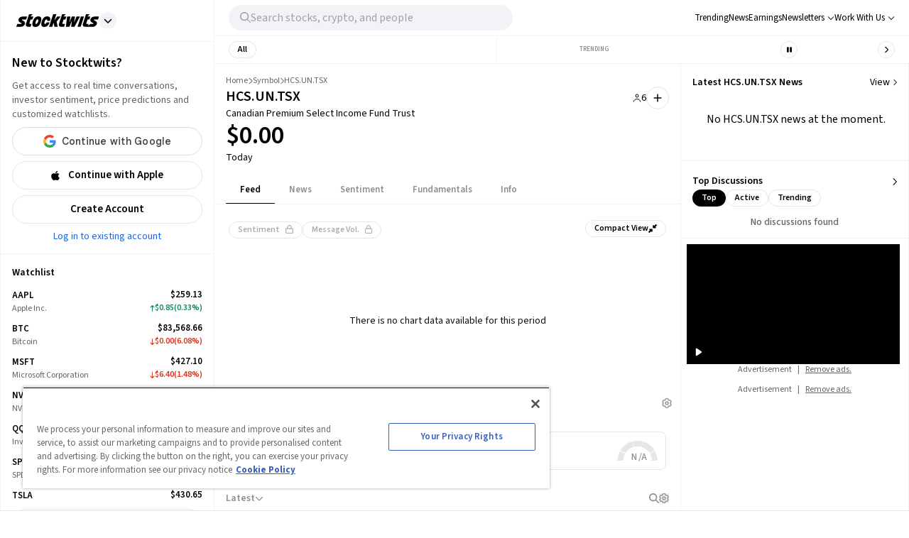

--- FILE ---
content_type: application/javascript
request_url: https://html-load.com/script/stocktwits.com.js?hash=-1866409109
body_size: 173635
content:
// 
!function(){function a2O(t,e){const n=a2T();return(a2O=function(t,e){return n[t-=439]})(t,e)}function a2T(){const t=["logs-partners.coupang.com","left|right|none|inline-start|inline-end","visit","[data-ad-name]","option encode is invalid","detect","<masking-mode>#","distinctiveProps","as-check-script-blocked","translate( <length-percentage> , <length-percentage>? )","myhomebook.de","omnitagjs.com","cXA1cjg0Mnljdnhqb3diYXo3dWh0czlnazZpMGVtbjEzZg==","safari","CSSPrimitiveValue","SharedWorker","webcontentassessor.com","Expected more digits in base 64 VLQ value.","omid_message_method","ads-","cmp.osano.com","aniview.com","Negotiate async ads failed: ","anymind360.com","text-ad-links","browserEngineKind","x-add-header-lengths","dWwyb3cwMWo5enE1OG1mazRjdjM3YWJzeWlndGVoNnhu","<mf-name> : <mf-value>","sent","slimerjs","onabort","xg4ken.com","Unknown type","xhr.onreadystatechange not set"," | ","__as_xhr_onload","HTMLElement_innerText","cGxiaTIxY3hmbW8zNnRuNTB1cQ==","https://qa.ad-shield.io","jkl","reason","scripts","getAttributeNames","none|[fill|fill-opacity|stroke|stroke-opacity]#","normal|ultra-condensed|extra-condensed|condensed|semi-condensed|semi-expanded|expanded|extra-expanded|ultra-expanded|<percentage>","cmVzZXJ2ZWQy","sendBeacon","sentrySampleRatio","static|relative|absolute|sticky|fixed|-webkit-sticky","MessageEvent_source","option sameSite is invalid","prepend","cmVzZXJ2ZWQxSW5wdXQ=","createSession",", fetch: ","triggerCount","classList","Window_open","document","/ivt/detect","safe","consumeUntilExclamationMarkOrSemicolon","navigator.permissions.query is not a function","DocumentFragment_getElementById","reference","external","eX1YV11PJkdsL0N0KXNZQjgtYkY0UgpEJ3BTRTBcdS5aUA==","fmget_targets","/filter-fingerprint","script-src","responseXML","protectFetchInputSync shouldn't be called with ReadableStream","EventTarget_addEventListener","redirected","isElementDisplayNoneImportant","https://report.ad-shield.cc/","window.parent.document.domain;","IVT detection failed","in2w_key","padding-box|content-box","e-planning.net","__selenium_unwrapped","eatIdent","trackad.cz","internet_explorer","aria-label","getWriter","<'border-top-color'>{1,2}","uBO:","string|color|url|integer|number|length|angle|time|frequency|cap|ch|em|ex|ic|lh|rlh|rem|vb|vi|vw|vh|vmin|vmax|mm|Q|cm|in|pt|pc|px|deg|grad|rad|turn|ms|s|Hz|kHz|%","CDO-token","[<box>|border|padding|content]#","; Path=","__fr","iframe msg err: ","XncgVl8xcWs2OmooImc+aSVlfEwyY0k=",'div[aria-label="Ads"]',"economy|exact","AdShield API cmd.push","silent|[[x-soft|soft|medium|loud|x-loud]||<decibel>]","https://ghb.adtelligent.com/v2/auction/","Warning: set-cookie-parser appears to have been called on a request object. It is designed to parse Set-Cookie headers from responses, not Cookie headers from requests. Set the option {silent: true} to suppress this warning.","name","genieesspv.jp","options","[<line-names>? [<track-size>|<track-repeat>]]+ <line-names>?","ybar","cootlogix.com","<'bottom'>","normal|[fill||stroke||markers]","[<mask-reference>||<position> [/ <bg-size>]?||<repeat-style>||[<box>|border|padding|content|text]||[<box>|border|padding|content]]#","target","<frequency>|<percentage>","[<counter-name> <integer>?]+|none","QiBjMQkzRlklPGZfYjJsdV44Wk5DeiNHJ3ZXTTdyJlE9","bGU0OTcxbTVpcnB1a3hqdjNzcTJvOHk2MGduYnp0aHdmYQ==","lax","isMainFrame","isVisibleNode","setImmediate","Selector","MWtvaG12NHJsMDgzNjJhaXA3ZmpzNWN0YnF5Z3p3eG5l","<'grid-row-gap'> <'grid-column-gap'>?","drag|no-drag","jsHeapSizeLimit","() => version","Mozilla/5.0 (Windows NT 10.0; Win64; x64) AppleWebKit/537.36 (KHTML, like Gecko) Chrome/134.0.0.0 Safari/537.36","driver","lookupNonWSType","write","MozAppearance","optable.co","Node_appendChild","addProperty_","closest-side|farthest-side|closest-corner|farthest-corner|<length>|<length-percentage>{2}","<'margin-inline'>","eventName","scale3d( [<number>|<percentage>]#{3} )","document_getElementById","adngin-","auto|stable&&both-edges?","bml1ZTh0bXlhY2ozbDkxcTY1Znhid3pydjdwbzJnazQw","` should contain a prelude","[<angle>|<side-or-corner>]? , <color-stop-list>","document.getElementById","-moz-ButtonDefault|-moz-ButtonHoverFace|-moz-ButtonHoverText|-moz-CellHighlight|-moz-CellHighlightText|-moz-Combobox|-moz-ComboboxText|-moz-Dialog|-moz-DialogText|-moz-dragtargetzone|-moz-EvenTreeRow|-moz-Field|-moz-FieldText|-moz-html-CellHighlight|-moz-html-CellHighlightText|-moz-mac-accentdarkestshadow|-moz-mac-accentdarkshadow|-moz-mac-accentface|-moz-mac-accentlightesthighlight|-moz-mac-accentlightshadow|-moz-mac-accentregularhighlight|-moz-mac-accentregularshadow|-moz-mac-chrome-active|-moz-mac-chrome-inactive|-moz-mac-focusring|-moz-mac-menuselect|-moz-mac-menushadow|-moz-mac-menutextselect|-moz-MenuHover|-moz-MenuHoverText|-moz-MenuBarText|-moz-MenuBarHoverText|-moz-nativehyperlinktext|-moz-OddTreeRow|-moz-win-communicationstext|-moz-win-mediatext|-moz-activehyperlinktext|-moz-default-background-color|-moz-default-color|-moz-hyperlinktext|-moz-visitedhyperlinktext|-webkit-activelink|-webkit-focus-ring-color|-webkit-link|-webkit-text","/pagead/drt/ui","loading","warn","STYLE","[[auto|<length-percentage>]{1,2}]#","publisher1st.com","UnicodeRange","createList","auto|none|[[pan-x|pan-left|pan-right]||[pan-y|pan-up|pan-down]||pinch-zoom]|manipulation","HTMLTableCellElement","splice","; Secure","alt","3rd-party fetch unexpected response","collect","AS-ENCODED-VAL","<string> [<integer>|on|off]?","_isTcfNeeded","invalid protect-id length: ","low","Unexpected end of input","728px","target-counters( [<string>|<url>] , <custom-ident> , <string> , <counter-style>? )","\n--","URLSearchParams","pointer-events","line","ddg/","pubads","creativeId","directives","start|end|center|justify|distribute","fansided","marphezis.com","normal|bold|<number [1,1000]>","htlb.casalemedia.com","/gpt/setup","defaultView","/media/vpaid-display/iframe.html","adnxs.net","lab( [<percentage>|<number>|none] [<percentage>|<number>|none] [<percentage>|<number>|none] [/ [<alpha-value>|none]]? )","xhr_defer","[object Reflect]","normal|none|[<common-lig-values>||<discretionary-lig-values>||<historical-lig-values>||<contextual-alt-values>]","pbjs","yellowblue.io","cssWideKeywords","[<url> [format( <string># )]?|local( <family-name> )]#","/cdn/adx/open/integration.html","false","__selenium_evaluate","<'text-wrap-mode'>||<'text-wrap-style'>","event_id","xyz|xyz-d50|xyz-d65","webkitTemporaryStorage","https://fb2.html-load.com","` has no known descriptors","tcString","Nm52OGNqZ3picXMxazQ5d2x4NzUzYWU=","MessagePort","eDhiM2xuMWs5bWNlaXM0dTB3aGpveXJ6djVxZ3RhcGYyNw==","['~'|'|'|'^'|'$'|'*']? '='","_WEBDRIVER_ELEM_CACHE","w = window.parent.parent;","apply","ad-",'"],[class*="',"/static/topics/topics_frame.html","<length-percentage>","frames","createContextualFragment","ME5tfXViQzlMNmt7Nygibng+cz1Lb11JQncveVNnZiVX","Window_setInterval","msie","term","useandom-26T198340PX75pxJACKVERYMINDBUSHWOLF_GQZbfghjklqvwyzrict","/getconfig/sodar","atrule","<font-weight-absolute>{1,2}","Document_cookie","; SameSite=Strict","<length-percentage>|<flex>|min-content|max-content|auto","no-cors","findAllFragments","CSSStyleDeclaration_setProperty","fansided.com","iab-flexad","adspsp.com","dvw","auto-add|add( <integer> )|<integer>","postrelease.com","si.com","leader( <leader-type> )","next","https://bidder.criteo.com/cdb","_prototype","Condition","arrayBuffer","abgroup","workers.dev","https://fb.css-load.com","from|to|<percentage>|<timeline-range-name> <percentage>","ad.doorigo.co.kr","__driver_unwrapped","padding-right","[normal|<length-percentage>|<timeline-range-name> <length-percentage>?]#","OutOfPageFormat","; SameSite=None","<'border-top-left-radius'>",'"><\/script>',"[normal|small-caps]","<color>{1,4}","for","Not a Declaration node","aXRoYw==","Number sign is not allowed","adnxs-simple.com","<media-query>#","aXp4c29tcWgzcDhidmdhNDl3N2Z5MnRsdWM2ZTVuMDFy","attributes","<dashed-ident>","afterend","_ignoreInvalidMapping","Bad syntax","/health-check","agrvt.com","pop","script","(-token","compareByGeneratedPositionsInflated","rawMessage","shouldHookDomContentLoadedLateListeners","declarationList","protectUrlContext","compareByOriginalPositions","Identifier is expected but function found","khz","<box>#","ellipse( [<shape-radius>{2}]? [at <position>]? )","config"," is blocked","decodeUrl","ad-placeholder","canvas","adUnitPath","rgba( <percentage>{3} [/ <alpha-value>]? )|rgba( <number>{3} [/ <alpha-value>]? )|rgba( <percentage>#{3} , <alpha-value>? )|rgba( <number>#{3} , <alpha-value>? )","attributeValueKeys","excludeHosts","_fa_","appendScriptElementAsync","https://cmp.petbook.de","campaignId","CDC","DeclarationList","tagan.adlightning.com","fields","<legacy-device-cmyk-syntax>|<modern-device-cmyk-syntax>",'<div class="CAN_content">',"<relative-real-selector>#","as-tester-handler-added","__nightmare","error","a2AoNTl3aikie2c+c1xvNlRpQXgKTFA/cWFwdDBdLUl5ZQ==","column","bqstreamer.com","throwError","filter","dn0qt3r0xannq.cloudfront.net","window.as_location","HTMLAnchorElement_hostname","XMLHttpRequest_response","test","normal|[<number> <integer>?]","reserved2Output","/recaptcha/api2/aframe","Firefox/","is_admiral_active","teads.tv","}-token","sddan.com",", width: ","BotDetector.detect can't be called before BotDetector.collect","as-extra","agkn.com","(function(){","file","element out of viewable window","atob","<length>|<percentage>","UserAgent","setPAAPIConfigForGPT","reload","Rzc1MmVgTFh4J1ptfTk8CXs/Rg==","ms, fetchElapsed: ","/bannertext","<hex-color>|<color-function>|<named-color>|<color-mix()>|transparent","Keyword","kargo-","defaultPrevented","message","Matching for a tree with var() is not supported","<bg-image>||<bg-position> [/ <bg-size>]?||<repeat-style>||<attachment>||<box>||<box>","sourcesContent","auto|none|scrollbar|-ms-autohiding-scrollbar","<type-selector>|<subclass-selector>","kargo.com","<single-animation-iteration-count>#","tb|rl|bt|lr","ac-","scrollX","start","get ",'function t(n,r){const c=e();return(t=function(t,e){return c[t-=125]})(n,r)}function e(){const t=["501488WDDNqd","currentScript","65XmFJPF","stack","3191470qiFaCf","63QVFWTR","3331tAHLvD","3cJTWsk","42360ynNtWd","2142mgVquH","remove","__hooked_preframe","18876319fSHirK","defineProperties","test","1121030sZJRuE","defineProperty","9215778iEEMcx"];return(e=function(){return t})()}(function(n,r){const c=t,s=e();for(;;)try{if(877771===-parseInt(c(125))/1+-parseInt(c(141))/2*(parseInt(c(126))/3)+-parseInt(c(137))/4*(-parseInt(c(139))/5)+parseInt(c(136))/6+parseInt(c(128))/7*(-parseInt(c(127))/8)+parseInt(c(142))/9*(-parseInt(c(134))/10)+parseInt(c(131))/11)break;s.push(s.shift())}catch(t){s.push(s.shift())}})(),(()=>{const e=t;document[e(138)][e(129)]();const n=Object[e(135)],r=Object.defineProperties,c=()=>{const t=e,n=(new Error)[t(140)];return!!new RegExp(atob("KChhYm9ydC1vbi1pZnJhbWUtcHJvcGVydHl8b3ZlcnJpZGUtcHJvcGVydHkpLShyZWFkfHdyaXRlKSl8cHJldmVudC1saXN0ZW5lcg=="))[t(133)](n)};Object[e(135)]=(...t)=>{if(!c())return n(...t)},Object[e(132)]=(...t)=>{if(!c())return r(...t)},window[e(130)]=!0})();',"hash-token","__sa_","<counter-style-name>|symbols( )","lookupType","childElementCount","Equal sign is expected","getOutOfPage","a24xZWhvNmZqYnI0MHB4YzlpMnE=","auto|start|end|center|baseline|stretch","userAgent","every","CSSMozDocumentRule","stickyads","; Expires=","rightComparison","[<age>? <gender> <integer>?]","newcastleworld.com","[<layer-name>#|<layer-name>?]","normal|stretch|<baseline-position>|[<overflow-position>? <self-position>]","'[' <wq-name> ']'|'[' <wq-name> <attr-matcher> [<string-token>|<ident-token>] <attr-modifier>? ']'","repeat|stretch|round","Neither `enter` nor `leave` walker handler is set or both aren't a function","Class extends value ","domain switch: ignore","Unknown field `","margin-left","[data-ad-slot]","min( <calc-sum># )","stpd.cloud","rlcdn.com","Ratio","AdShield API cmd","[AdBlockDetector] Cosmetic adblock detected","isSafari","casalemedia.com","Maximum iteration number exceeded (please fill an issue on https://github.com/csstree/csstree/issues)","stringify","constructor","https://consent.yorkshirepost.co.uk","substring","Failed to get key from: ","VzB8N196fXtyb1lraFhMXiUoJy8+TnRRR2d1WlNBNHZV","radial-gradient( [<ending-shape>||<size>]? [at <position>]? , <color-stop-list> )","HTMLSourceElement_src","1nlsdkf","947694HeoyCN","then","eDI5aGI4cHd2c2lsY21xMDY1dDQzN3JueXVvMWpmemtl","adjacket","https://","ad-unit","none|button|button-arrow-down|button-arrow-next|button-arrow-previous|button-arrow-up|button-bevel|button-focus|caret|checkbox|checkbox-container|checkbox-label|checkmenuitem|dualbutton|groupbox|listbox|listitem|menuarrow|menubar|menucheckbox|menuimage|menuitem|menuitemtext|menulist|menulist-button|menulist-text|menulist-textfield|menupopup|menuradio|menuseparator|meterbar|meterchunk|progressbar|progressbar-vertical|progresschunk|progresschunk-vertical|radio|radio-container|radio-label|radiomenuitem|range|range-thumb|resizer|resizerpanel|scale-horizontal|scalethumbend|scalethumb-horizontal|scalethumbstart|scalethumbtick|scalethumb-vertical|scale-vertical|scrollbarbutton-down|scrollbarbutton-left|scrollbarbutton-right|scrollbarbutton-up|scrollbarthumb-horizontal|scrollbarthumb-vertical|scrollbartrack-horizontal|scrollbartrack-vertical|searchfield|separator|sheet|spinner|spinner-downbutton|spinner-textfield|spinner-upbutton|splitter|statusbar|statusbarpanel|tab|tabpanel|tabpanels|tab-scroll-arrow-back|tab-scroll-arrow-forward|textfield|textfield-multiline|toolbar|toolbarbutton|toolbarbutton-dropdown|toolbargripper|toolbox|tooltip|treeheader|treeheadercell|treeheadersortarrow|treeitem|treeline|treetwisty|treetwistyopen|treeview|-moz-mac-unified-toolbar|-moz-win-borderless-glass|-moz-win-browsertabbar-toolbox|-moz-win-communicationstext|-moz-win-communications-toolbox|-moz-win-exclude-glass|-moz-win-glass|-moz-win-mediatext|-moz-win-media-toolbox|-moz-window-button-box|-moz-window-button-box-maximized|-moz-window-button-close|-moz-window-button-maximize|-moz-window-button-minimize|-moz-window-button-restore|-moz-window-frame-bottom|-moz-window-frame-left|-moz-window-frame-right|-moz-window-titlebar|-moz-window-titlebar-maximized","relative","any","asadcdn.com","[alternate||[over|under]]|inter-character","notificationPermissions","url( <string> <url-modifier>* )|<url-token>","fromCharCode",'a[target="_blank"][rel="noopener noreferrer"]:has(> div#container > div.img_container > img[src^="https://asset.ad-shield.cc"])\nbody > a[href^="https://www.amazon."][href*="tag=adshield"][target="_blank"]\nbody > a[href^="https://s.click.aliexpress.com"][target="_blank"][rel="noopener noreferrer"]\nadfm-ad\namp-ad-exit + div[class^="img_"]:has(+ div[aria-hidden="true"] + amp-pixel + amp-pixel)\namp-ad-exit + div[class^="img_"]:has(+ div[aria-hidden="true"] + amp-pixel + div[style^="bottom:0;right:0;width"])\namp-ad-exit + div[class^="img_"]:has(+ div[aria-hidden="true"] + div[style^="bottom:0;right:0;width"])\namp-img[class^="img_"][style="width:300px;height:250px;"]\namp-img[class^="img_"][style="width:336px;height:280px;"]\na[href*="-load"][href*=".com/content/"] > amp-img[src^="https://tpc.googlesyndication.com/daca_images/simgad/"]\na[href*="-load"][href*=".com/content/"][attributionsrc^="https://track.u.send.microad.jp"]\na[href*="-load"][href*=".com/content/"][style$="margin:0px auto;text-decoration:none;"]\na[href*="-load"][href*=".com/content/"][attributiondestination="https://appier.net"]\na[href*="-load"][href*=".com/content/"][style="display:inline-block;"]\na[href="javascript:void(window.open(clickTag))"] > div[id^="img_"]\na[style="text-decoration:none;"] > div[style^="border: none; margin: 0px;"]\na[style^="background:transparent url"][style*="html-load.com/"]\nbody > a[attributionsrc*="html-load.com/"]\nbody > a[href^="https://content-loader.com/content"][target="_top"]\nbody > a[href^="https://html-load.com/content"][target="_top"]\nbody > a[target="_blank"][rel="noopener noreferrer"][href^="https://07c225f3.online/content"][href*="/0/"]\nbody > a[target="_blank"][rel="noopener noreferrer"][href*="-load"][href*=".com/content/"][href*="/0/"]\nbody > div:not([class]):not([id]) > script + div[id^="img_"] > div[id^="img_"][visibility="visible"]\nbody > div:not([class]):not([id]) > script + div[id^="img_"] > script + span[id^="img_"][style] > a[href*="-load"][href*=".com/content/"]\nbody > div[class^="img_"] > a[href*="-load"][href*=".com/content/"][target="_blank"]\nbody > div[class^="img_"] > style + div[id^="img_"] + div[class^="img_"]\nbody > div[class^="img_"][id^="img_"] > button[type="button"][class^="img_"][id^="img_"]\nbody > div[id^="img_"] > div[style$="height:280px;"][class*=" img_"]\nbody > div[id^="img_"]:has(+ amp-pixel + amp-analytics)\nbody > div[id^="img_"]:has(+ amp-pixel + div[style^="bottom:0;right:0;width"])\nbody > div[style="display:inline"] > div[class^="img_"][id^="img_"]\nbody > iframe[src*="-load"][src*=".com/content/"] + div[id^="img_"]\nbody > iframe[src*="-load"][src*=".com/content/"] ~ script + div[class^="img_"]\nbody > script + div + div[style="display:inline"] > a[target="_blank"][href*="-load"][href*=".com/content/"]\nbody > script + script + script + div + div[style="display:inline"] > div:not([id]):not([class])\nbody > script + script + script + div + div[style="display:inline"] > div[class^="img_"][id^="img_"] > div[class^="img_"] > div[class^="img_"] > div[class*=" img_"] > a[href*="-load"][href*=".com/content/"][target="_blank"][rel="nofollow"]\nbody > script[src]:first-child + div:not([id]):not([class]) > script + script[src] + script + div[id^="img_"]\nbody > script[src]:first-child + script + div:not([id]):not([class]) > script + script[src] + script + div[id^="img_"]\nbody[class^="img_"] > div[style$="-webkit-tap-highlight-color:rgba(0,0,0,0);"]\nbody[class^="img_"][style$="running none;"]\nbody[class^="img_"][style^="background-color"]\nbody[class^="img_"][style^="opacity: 1;"]\nbody[onclick="ExitApi.exit();"][style="cursor:pointer"] > a[href="javascript:(function(){open(window.clickTag)})()"]\nbody[style$="transform-origin: left top;"] > div[id^="img_"]\ndiv:not([class]) + style + div[class^="img_"] > img[src*=".com/content/"]\ndiv[class^="img_"] > table[class^="img_"]\ndiv[class^="img_"][onclick^="handleClick(event, \'https:"]\ndiv[class^="img_"][started="true"]\ndiv[class^="img_"][style$="196px; position: absolute;"]\ndiv[class^="img_"][style="width:100%"]\ndiv[class^="img_"][style^="background: url("https://html-load.com"]\ndiv[class^="img_"][style^="grid-template-areas:\'product-image buy-box"]\ndiv[class^="img_"][style^="height:189px;"]\ndiv[class^="img_"][style^="width: 410px"] > div[class^="img_"] > lima-video\ndiv[class^="img_"][id^="img_"][active_view_class_name]\ndiv[class^="img_"][id^="img_"][style^="width: 300px; height: 254px;"]\ndiv[id^="img_"] > div[id^="img_"][style="width: auto;"]\ndiv[id^="img_"] > div[style$="text-decoration:none;width:300px;"]\ndiv[id^="img_"] > div[style^="margin:0;padding:0;"]\ndiv[id^="img_"] > svg[style$="overflow:visible;z-index:0;box-shadow:none;"]\ndiv[id^="img_"]:first-child > div[aria-hidden="true"] + div[id^="img_"]\ndiv[id^="img_"][class^="img_"][lang][style="overflow: hidden; width: 100%; height: 100%;"]\ndiv[id^="img_"][class^="img_"][mode]\ndiv[id^="img_"][coupang]\ndiv[id^="img_"][ggnoclick]\ndiv[id^="img_"][onclick="fireClickHandler()"]\ndiv[id^="img_"][onclick^="window.open"]\ndiv[id^="img_"][ontouchend$="touchEnd(event)"]\ndiv[id^="img_"][role="button"]\ndiv[id^="img_"][style*="font-family: arial, helvetica, sans-serif;"]\ndiv[id^="img_"][style$="height: 248px; overflow: hidden;"]\ndiv[id^="img_"][style$="height:100px;"]\ndiv[id^="img_"][style$="height:90px;overflow:hidden;"]\ndiv[id^="img_"][style$="justify-content: center; align-items: center; position: relative;"]\ndiv[id^="img_"][style$="overflow:hidden; display:inline-block;"]\ndiv[id^="img_"][style$="padding: 0px; display: inline-block;"]\ndiv[id^="img_"][style$="position: sticky; top: 0; z-index: 1;"]\ndiv[id^="img_"][style$="width: 100%; z-index: 2147483647; display: block;"]\ndiv[id^="img_"][style$="width: 100%; z-index: 2147483647;"]\ndiv[id^="img_"][style$="width:100%;height:250px;overflow:hidden;"]\ndiv[id^="img_"][style="cursor: pointer;"]\ndiv[id^="img_"][style="opacity: 1;"]\ndiv[id^="img_"][style="overflow:hidden;"]\ndiv[id^="img_"][style="width: 300px;"]\ndiv[id^="img_"][style="width:300px;height:200px;"]\ndiv[id^="img_"][style^="display: flex; justify-content: center; align-items: center; width: 300px;"]\ndiv[id^="img_"][style^="height: 250px; width: 300px;"]\ndiv[id^="img_"][style^="margin: 0px; padding: 0px; position: fixed; top: 0px; left: 0px; width: 100%; z-index: 2147483647;"]\ndiv[id^="img_"][style^="margin:0;padding:0;display:block;position:fixed;left:0;"]\ndiv[id^="img_"][style^="overflow: hidden; width: 320px;"]\ndiv[id^="img_"][style^="position: fixed; bottom: 0; left: 0; width: 100%; z-index:2147483647;"]\ndiv[id^="img_"][style^="position: fixed; bottom: 0px; left: 0px; width: 100%; z-index: 2147483647;"]\ndiv[id^="img_"][style^="position:absolute;width:100%;height:100%;"]\ndiv[id^="img_"][style^="width: 100%; height: 100px; position: fixed; bottom: 0; left: 0; z-index:"]\ndiv[id^="img_"][style^="width: 100%; min-height: 430px;"]\ndiv[id^="img_"][style^="width: 100vw; height: 100vh;"]\ndiv[id^="img_"][style^="width: 300px; height: 250px; left: 0px;"]\ndiv[id^="img_"][visibility="visible"]\ndiv[id^="img_"][x-frame-height="53"]\ndiv[id^="img_"][x-frame-height="600"]\ndiv[id^="img_"][x-frame-height^="40"]\ndiv[id^="img_"][x-frame-width="336"][x-frame-height="336"]\ndiv[js_error_track_url^="https://uncn.jp/0/data/js_error_track/gn."]\ndiv[js_error_track_url^="https://uncn.jp/0/data/js_error_track/pb."]\ndiv[js_error_track_url^="https://uncn.jp/0/data/js_error_track/"][click_trackers]\ndiv[lang] [x-remove="false"]\ndiv[style$="-10000px; position: absolute;"] + div[id^="img_"]\ndiv[style$="overflow: hidden; width: 300px; height: 250px; margin: 0px auto;"]\ndiv[style$="text-indent: 0px !important;"] > a[href*="-load"][href*=".com/content/"]\ndiv[style*="left: 0px; z-index: 1000000000"] > div > div[id^="img_"]\ndiv[style="display:inline"][class^="img_"] > div[style="display:flex;"]\ndiv[style^="bottom:0;right:0;width:300px;height:250px;background:initial!important;"]\ndiv[style^="position:absolute;left:0px;"] + div[class^="img_"]\ndiv[style^="position:absolute;"] > div[id^="img_"]\ndiv[style^="transition-duration:0ms!important;margin:0px!important;padding:0px!important;border:none!important;position:absolute!important;top:0px!important;"]\ndiv[style] > div[style="position:absolute;display:none;"] + meta + meta + div[class^="img_"]\ndiv[style^="position:"][ontouchstart="fCidsp(event)"]\ndiv[style^="v"] > a[href*="-load"][href*=".com/content/"][target][style="text-decoration:none;"]\ndiv[x-frame-height="100"] > div[style="position:absolute;display:none;"] + meta + meta + div[class^="img_"]\ndiv[x-frame-height$="50"] > div[style="position:absolute;display:none;"] + meta + meta + div[class^="img_"]\ndiv[xyz-component="fixed-frame"]\ngwd-google-ad\nhtml[lang*="-"] > body[style="width:100%;height:100%;margin:0;"] > div[class^="img_"][style="width:100%; height:100%;"]\niframe[src*="-load"][src*=".com/content/"] + div[id^="img_"]:empty\niframe[src*="content-loader.com/"] + style + div\niframe[src*="html-load.com/"] + style + div\niframe[src*="-load"][src*=".com/content/"][style="display:none"][aria-hidden="true"] + div:not([class]):not([id])\niframe[src="javascript:false"] ~ div[style="display:inline"]\niframe[id^="img_"][style^="cursor: pointer; display: block; position: absolute; overflow: hidden; margin: 0px; padding: 0px; pointer-events: auto; opacity: 0.8;"]\nimg[height^="10"][src*="content-loader.com/"]\nimg[height^="10"][src*="html-load.com/"]\nimg[id^="img_"][style$="margin:0px;padding:0px;border:none;opacity:0.8;"]\nimg[src*="-load"][src*=".com/content/"][onclick^="window.open(\'https://www.inmobi.com"]\nimg[src*="-load"][src*=".com/content/"][width="100%"][alt=""][style="display: block;"]\nimg[src*="content-loader.com/"][style^="border-style:"]\nimg[src*="content-loader.com/"][style^="position: absolute; left: 0px;"]\nimg[src*="html-load.com/"][style^="border-style:"]\nimg[src*="html-load.com/"][style^="position: absolute; left: 0px;"]\nins[class^="img_"][style^="display:inline-block;"]\nins[id^="img_"][style*="--gn-ov-ad-height"]\nlink + div[class^="img_"][style="width: 300px; height: 250px;"]\nlink + style + script + a[href*="-load"][href*=".com/content/"]\nlink[rel="stylesheet"][href*="-load"][href*=".com/content/"] + script + script + div[id^="img_"]\nlink[rel="stylesheet"][href*="-load"][href*=".com/content/"][media="screen"] + script + div[class^="img_"]\nmeta + style + div[class^="img_"]\nmeta + title + script + div[id^="img_"]\nmeta + title + script + script + div[id^="img_"]\nmeta[charset="utf-8"] + meta[name="viewport"] + div[class^="img_"]\nmeta[content] + a[href^="https://content-loader.com/content"]\nmeta[content] + a[href^="https://html-load.com/content"]\np[id^="img_"][onclick]\nsection[class^="img_"] > div[id^="img_"][class^="img_"][draggable="false"]\nscript + style + div[class^="img_"]\nscript[attributionsrc] + div[id^="img_"]\nscript[id^="img_"] + div[id^="img_"]\nscript[name="scrbnr"] + div[class^="img_"]\nscript[src*="-load"][src*=".com/content/"] + div[id^="img_"]:empty\nscript[src*="-load"][src*=".com/content/"] + div[id^="img_"][style="width: auto;"]\nstyle + script[src*="-load"][src*=".com/content/"] + script + div[id^="img_"]\nstyle + title + script + div[id^="img_"]\nvideo[class^="img_"][playsinline]\nvideo[poster*="-load"][poster*=".com/content/"]\ndiv[id^="img_"]:has(div[style] > div[id^="img_"] > svg[viewBox][fill])\ndiv[style]:has(> a[href*="html-load.com/"] + div[style] > video[src*="html-load.com/"])\ndiv[style]:has(> div > div[style*="html-load.com/"]):has(a[href*="html-load.com/"])\ndiv[style]:has(> iframe[src*="html-load.com/"] + script)\nbody:has(amp-ad-exit) > div[id^="img_"] > div[id^="img_"]:has(> a[href*="html-load.com/"] > amp-img[alt][src]):not([class])\nbody:has(> div + script + script):has(a[href*="html-load.com/"] > img[alt="Advertisement"])\nbody:has([gwd-schema-id]):has(img[src*="html-load.com/"])\nbody:has(> script + div + script):has(div[class^="img_"][x-repeat])\na[href]:not(a[href*="html-load.com/"]):has(img[src*="html-load.com/"])\nbody:has(> div[id^="img"] > div[style] > div[test-id="grid-layout"])\na[href*="html-load.com/"]:has(video > source[src*="html-load.com/"])\nscript + a[href*="html-load.com/"][attributiondestination]\nbody:has(script + div):has(> div[id^="img_"] > img[src*="html-load.com/"][onclick])\nbody:has(lima-video):has(> div + script):has(> div[style] > link[href*="html-load.com/"])\nbody:has(> link[href*="html-load.com/"]):has(> a[href*="html-load.com/"])\nbody:has(script[src*="html-load.com/"]):has(video > source[src*="html-load.com/"])\nbody:has(a[href*="html-load.com/"] > img[style*="html-load.com/"]):has(div[lang="ja"])\nbody:has(> amp-ad-exit:last-child):has(a[href*="html-load.com/"])\nbody:has(amp-ad-exit):has(div[lang="ja"] > a[href*="html-load.com/"] > svg[viewBox])\nbody:has(script + script + iframe:last-child):has(a[href*="html-load.com/"])\nbody:has(> a[href*="html-load.com/"] + div[class]:not([id]):not([style]):nth-child(2):last-child):has(> a[href*="html-load.com/"]:first-child)\nbody:has(> script[src*="html-load.com/"] + div + script):has(> div > div > canvas)\nhead:first-child + body:has(li > a[href*="html-load.com/"]):last-child\nbody:has(script + script + div + img):has(span > a[href*="html-load.com/"])\nbody:has(> div[style="display:inline"] > script[src*="html-load.com/"] + script)\nhead:first-child + body:has(> a[href*="html-load.com/"]:first-child + div:last-child):last-child\nbody:has(> div[aria-hidden] > form[action*="html-load.com/"])\ndiv[id^="img_"]:has(> script[src*="html-load.com/"] + script + ins):first-child\nbody:has(div:first-child + script:nth-child(2):last-child):has(img[src*="html-load.com/"])\nbody:nth-child(2):last-child:has(video[src*="html-load.com/"])\nbody:has(> div > div[aria-label^="Sponsored"] > a[href*="html-load.com/"])\nhead:first-child + body:has(lima-video):has(svg[viewBox]):has(span[dir]):last-child\nbody:has(a[href*="html-load.com/"][onclick*="doubleclick.net"])\nbody:has(> div > img[src*="html-load.com/"]:only-child):has(> div:first-child + script + div:last-child)\nbody:has(> a[href*="html-load.com/contents/"][href*="/0/"])\nbody:has(> div > div[id^="img_"]:first-child > a[href*="html-load.com/"]):has(> div > div[id^="img_"]:nth-child(2) > a[href*="html-load.com/"])\na[href*="html-load.com/"][alt="Click Me"]\nbody:has(> div > div > div[style*="html-load.com/"]:first-child + div[style*="html-load.com/"]:last-child)\nhtml > body > div[id^="img_"]:has(button[id^="img_"])\nbody:has(div > div[style*="html-load.com/"])\nbody:has(a[href*="html-load.com/"]:first-child + img[src*="html-load.com/"] + img[src*="html-load.com/"]:last-child)\nbody:has(a[target="_top"][href*="html-load.com/"] > img[src*="html-load.com/"])\nbody:has(div[class^="img_"]:first-child + div[class^="img_"] + img[src*="html-load.com/"]:last-child)',"<number [0,1]>","seedtag.com","SktqJUlWels8RUgmPUZtaWN1TS46CVMteFBvWnM3CmtB",'iframe[name="',"function","autoRecovery","__replaced","bad-url-token","space-all|normal|space-first|trim-start|trim-both|trim-all|auto","get-computed-style","combinator","even","cookielaw.org","Wrong node type `","X2w8IFZ6cURGOjJnNjF3e2ltKCI3TEFaYS9eaiVcJ0s/","halifaxcourier.co.uk","state","xywh( <length-percentage>{2} <length-percentage [0,∞]>{2} [round <'border-radius'>]? )","general-enclosed",'[id^="dfp-ad-"]',"<head","doubleclick\\.net","https://ap.lijit.com/rtb/bid","nextCharCode","[normal|<content-distribution>|<overflow-position>? [<content-position>|left|right]]#","calc( <calc-sum> )","PTZhMEc+UE9vMzdudj94JjFgXTJ0","a-mo.net","profile","toSetString","jizsl_","CSSStyleSheet_replaceSync","sping","jump-start|jump-end|jump-none|jump-both|start|end","all","device-cmyk( <number>#{4} )","Match","HTMLVideoElement","HTMLAnchorElement_attributionSrc","px-cloud.net","getContext","WhiteSpace","[restore-rejections] handleQueued fetch","unknown","HTMLStyleElement_insertBefore","size","components","originalHostname","normal|<string>","c3ZtbQ==","svmin","<'-ms-content-zoom-limit-min'> <'-ms-content-zoom-limit-max'>","left","listenerId","properties","repeat( [<integer [1,∞]>] , [<line-names>? <track-size>]+ <line-names>? )","calledSelenium","safari/firefox iframe timeout","INTERSTITIAL","sp.","Comma","smadex.com","auto|inter-character|inter-word|none","normalize","Google","scroll-position|contents|<custom-ident>","http://localhost","<number>","flux.jp","getComputedStyle","sunderlandecho.com","admanmedia.com","@stylistic|@historical-forms|@styleset|@character-variant|@swash|@ornaments|@annotation","<integer>|auto","find","substrToCursor","as_inventory_frame_listener_adder","<media-not>|<media-and>|<media-or>|<media-in-parens>","eTkzcmZ0czdseHE4dmtnamVuNW0waTZ3emhhcDF1Y2Iybw==","':' [before|after|first-line|first-letter]","; HttpOnly","transparent|aliceblue|antiquewhite|aqua|aquamarine|azure|beige|bisque|black|blanchedalmond|blue|blueviolet|brown|burlywood|cadetblue|chartreuse|chocolate|coral|cornflowerblue|cornsilk|crimson|cyan|darkblue|darkcyan|darkgoldenrod|darkgray|darkgreen|darkgrey|darkkhaki|darkmagenta|darkolivegreen|darkorange|darkorchid|darkred|darksalmon|darkseagreen|darkslateblue|darkslategray|darkslategrey|darkturquoise|darkviolet|deeppink|deepskyblue|dimgray|dimgrey|dodgerblue|firebrick|floralwhite|forestgreen|fuchsia|gainsboro|ghostwhite|gold|goldenrod|gray|green|greenyellow|grey|honeydew|hotpink|indianred|indigo|ivory|khaki|lavender|lavenderblush|lawngreen|lemonchiffon|lightblue|lightcoral|lightcyan|lightgoldenrodyellow|lightgray|lightgreen|lightgrey|lightpink|lightsalmon|lightseagreen|lightskyblue|lightslategray|lightslategrey|lightsteelblue|lightyellow|lime|limegreen|linen|magenta|maroon|mediumaquamarine|mediumblue|mediumorchid|mediumpurple|mediumseagreen|mediumslateblue|mediumspringgreen|mediumturquoise|mediumvioletred|midnightblue|mintcream|mistyrose|moccasin|navajowhite|navy|oldlace|olive|olivedrab|orange|orangered|orchid|palegoldenrod|palegreen|paleturquoise|palevioletred|papayawhip|peachpuff|peru|pink|plum|powderblue|purple|rebeccapurple|red|rosybrown|royalblue|saddlebrown|salmon|sandybrown|seagreen|seashell|sienna|silver|skyblue|slateblue|slategray|slategrey|snow|springgreen|steelblue|tan|teal|thistle|tomato|turquoise|violet|wheat|white|whitesmoke|yellow|yellowgreen","fromEntries","sleipnir/","<number [1,∞]>","cooktoria.com","HTMLScriptElement_src","cachedResultIsInAdIframe","dppx","gpt_slot_rendered_time","<'mask-border-source'>||<'mask-border-slice'> [/ <'mask-border-width'>? [/ <'mask-border-outset'>]?]?||<'mask-border-repeat'>||<'mask-border-mode'>","<'margin-bottom'>","Mozilla/5.0 (Macintosh; Intel Mac OS X 10_15_7) AppleWebKit/537.36 (KHTML, like Gecko) Chrome/139.0.0.0 Safari/537.36","cssWideKeywordsSyntax","( [<mf-plain>|<mf-boolean>|<mf-range>] )","open","Y3J4bWpmN3loZ3Q2bzNwOGwwOWl2","Load stylesheet results: ","d2VneWpwenV4MzhxMmE5dm1pZm90","onclick","<feature-value-declaration>","lijit.com",", y: ",'" is expected',"pagead/js/dv3.js","rhombusads.com","bydata.com","c.appier.net","gpt_slot_found","allowRunInIframe","adx.digitalmatter.services","adblock_circumvent_score","smartyads.com","<length>{1,2}","navigator.permissions is undefined","[<filter-function>|<url>]+","getLastListNode","Text","', '*')<\/script>","getOwnPropertyNames","NGJvdjI4c3lxN3hhY2VnNjVmbTA5cnQzbGlobmt1empwMQ==","y.one.impact-ad.jp","crsspxl.com","<image>","googMsgType","addModule","domcontentloaded","high","skip","RegExp","width not set properly","search","cloudfront.net","HTMLSourceElement","none|[[<dashed-ident>||<try-tactic>]|<'position-area'>]#","<'margin-block'>","XMLHttpRequest_responseXML","First-party image load failed","body > a > div > div > div","<'min-width'>","hostage","ad01","attributionsrc","pn.ybp.yahoo.com","unhandled exception - ","_parent","computed","shouldUseOrigin","rule","adscale.de","skipSC","ownKeys","content-visibility","findLast","<'margin-block-start'>","_as_prehooked_functions","adshield-api","destroySlots","scanWord","isInIframe","none|<position>#","none|auto"," requestBids.before hook: ","initMain","hooked","scanNumber","ids","cdn.nidan.d2c.ne.jp","sync.search.spotxchange.com","evalLength","charAt","mfadsrvr.com","aWQ=","none|path( <string> )","eventSampleRatio","__isProxy","Terminate - IVT blocked","requestNonPersonalizedAds","MW53c3I3dms4ZmgwbDN1dDkyamlncXg2ejQ1Y3BibXlv","initLogUploadHandler","<single-animation-composition>#","addMapping","localStorage","AdThrive_","Boolean","Terminate - not active","Date.now","<frequency>&&absolute|[[x-low|low|medium|high|x-high]||[<frequency>|<semitones>|<percentage>]]","data-bypass-check-transform","WebKitMediaKeys","reversed( <counter-name> )","XMLHttpRequest_responseText","bidswitch.net","viously.com","fastclick.net",".end","slotRenderEnded","https:","path( [<fill-rule> ,]? <string> )","<mask-layer>#","document - link element","substringToPos","sourceMapURL could not be parsed","target-counter( [<string>|<url>] , <custom-ident> , <counter-style>? )","http","responseText","min","insertList","stylesheetUrlsToLoadBeforeHooking","acos( <calc-sum> )","iframe load error: ","nightmarejs","cssTargetRegex","absolute","data-meta","Unexpected syntax '","nexx360.io","lookupTypeNonSC","welt.de","adsrvr.org","Date.now is not a number","<number>|<percentage>","</a></span>","padding-bottom","eDUwdzRvZTdjanpxOGtyNmk5YWZ0MnAxbmd1bG0zaHlidg==","srgb|srgb-linear|display-p3|a98-rgb|prophoto-rgb|rec2020|lab|oklab|xyz|xyz-d50|xyz-d65","none|<filter-function-list>|<-ms-filter-function-list>","[[left|center|right|top|bottom|<length-percentage>]|[left|center|right|<length-percentage>] [top|center|bottom|<length-percentage>]|[center|[left|right] <length-percentage>?]&&[center|[top|bottom] <length-percentage>?]]","<color>","getAdserverTargeting",'[id*="',"class","join","sourceMap","<combinator>? <complex-selector>","Identifier or parenthesis is expected","this.postMessage(...arguments)","inset?&&<length>{2,4}&&<color>?","yandex.ru","shouldRecover evaluation error:","<'column-rule-width'>||<'column-rule-style'>||<'column-rule-color'>","Performance.network","hooking started without preframe hooking","repeat( [<integer [1,∞]>|auto-fill] , <line-names>+ )","HTMLAnchorElement","iframe load timeout-fetch error: ","getSlots","travelbook-magazine.com","RunPerfTest","localeCompare","innerHTML","Timed out waiting for consent readiness","document.getElementsByTagName","isAdblockUser","Integrity check failed: ","[AdBlockDetector] acceptable ads check target ","repeating-linear-gradient( [<angle>|to <side-or-corner>]? , <color-stop-list> )","remove","thatgossip.com","forceBraces","webGL","normal|sub|super","keys","fromCodePoint","[first|last]? baseline","vmin","<mf-name>","originalColumn","api.receptivity.io","autobild.de","serif|sans-serif|system-ui|cursive|fantasy|math|monospace","__webdriverFunc","leave","positions","readystatechange","<time>|<percentage>","delete","getDetections","charCodeAt","( <supports-condition> )|<supports-feature>|<general-enclosed>","currentScript","checkAtruleName","is_blocking_ads","isVisibleIframe","intersectionRatio","repeating-radial-gradient( [<ending-shape>||<size>]? [at <position>]? , <color-stop-list> )","<'inset-block'>","PseudoElementSelector","kayzen.io","fonts.googleapis.com","MatchGraph",".constructor","ar-v1","/dbm/ad","<pseudo-element-selector> <pseudo-class-selector>*","sources","fill","hasOwnProperty","fitbook.de","insertRule","[auto|<length-percentage>]{1,2}","PerformanceEntry","https://googleads.g.doubleclick.net","[data-ad-client]","admz","__as_xhr_open_args","<shape-box>|fill-box|stroke-box|view-box","_self","custom","_sourcesContents","/report","3rd-party xhr unexpected response","ownerNode","Number sign is expected","/favicon.png?","img_dggnaogcyx5g7dge2a9x2g7yda9d","pathname","image","YEg7NFN5TUIuCmZ1eG52I1JyUDNFSlEmOVlbTzBjCUNVbw==","/negotiate/script-set-value?passcode=","[discretionary-ligatures|no-discretionary-ligatures]","bot","findAll","<mf-name> ['<'|'>']? '='? <mf-value>|<mf-value> ['<'|'>']? '='? <mf-name>|<mf-value> '<' '='? <mf-name> '<' '='? <mf-value>|<mf-value> '>' '='? <mf-name> '>' '='? <mf-value>","tunebat.com","<length-percentage>{1,4} [/ <length-percentage>{1,4}]?","styleSheets","Terminate - profile not found","<ident-token>|<function-token> <any-value>? )","Forward report url to engineers","JSON_parse","Enum","admiral","isEncodedId","<body","content|fixed","setTimeout","isGecko","<line-width>","includeHosts","auto|crisp-edges|pixelated|optimizeSpeed|optimizeQuality|<-non-standard-image-rendering>","isAbsolute","data-empty-src","enums","domains","[object Date]","bidder","first","Unknown feature ","onetrust-","out_of_page","srgb|srgb-linear|display-p3|a98-rgb|prophoto-rgb|rec2020","rfihub.com","isArray","none|discard-before||discard-after||discard-inner","cdn.optimizely.com","normal|compact","extra","[AdShield] Failed to log missing prev_scp:","normal|italic|oblique <angle>{0,2}","sports-illustrated","responseURL","throw new Error();","includes","trim","stickyadstv.com","as_session_id","tagName","normal|<percentage>","repeat( [<integer [1,∞]>] , [<line-names>? <fixed-size>]+ <line-names>? )","getElementsByClassName","Blocked prebid request error for ","dimatter.ai","getSizes","eof","Hash","b2lscjg3dDZnMXFiejVlZjRodnB5Y3VqbXgzbndzMDJrOQ==","nearest-neighbor|bicubic","<'align-self'> <'justify-self'>?","cmVzZXJ2ZWQxT3V0cHV0","*[id]","openx.net","<generic>","getElementById","XMLHttpRequest","from-image|<angle>|[<angle>? flip]","normal|always","Unknown node type: ","cmVzZXJ2ZWQyT3V0cHV0","as_window_id","529270YgLgdx","-apple-system|BlinkMacSystemFont","rotateY( [<angle>|<zero>] )","selenium","getStorageUpdates","<'opacity'>","_blank","auto|thin|none","[none|<keyframes-name>]#","cache_is_blocking_ads","HTMLCanvasElement.getContext is not a function","not expected type of fetch Request: ","auto|optimizeSpeed|crispEdges|geometricPrecision","opacity( [<number-percentage>] )","webdriverio","/pagead/gen_204?","Element","substr","/detect/script-block/script-blocked-checker","get","<'cue-before'> <'cue-after'>?","Unsupported version: ","none|[weight||style||small-caps||position]","focus/","start|end|center|stretch","reserved2Input","https://consent.up.welt.de","<an-plus-b>|even|odd","getBoundingClientRect","go.affec.tv","getElementsByTagName","call","idSubstring","-ms-inline-flexbox|-ms-grid|-ms-inline-grid|-webkit-flex|-webkit-inline-flex|-webkit-box|-webkit-inline-box|-moz-inline-stack|-moz-box|-moz-inline-box","atan2( <calc-sum> , <calc-sum> )","[left|center|right|<length-percentage>] [top|center|bottom|<length-percentage>]","Terminate - keep original acceptable ads","auto|optimizeSpeed|optimizeLegibility|geometricPrecision","output","(\\s|>)","disallowEmpty","replaceSync","tokenStart","MHQ4a2JmMjZ1ejlzbWg3MTRwY2V4eQ==","normal|multiply|screen|overlay|darken|lighten|color-dodge|color-burn|hard-light|soft-light|difference|exclusion|hue|saturation|color|luminosity","getLocation","combo","interstitial","id5-sync.com","hash","structure","top","window.top._df.t","toggle","none|non-scaling-stroke|non-scaling-size|non-rotation|fixed-position","recoverAds","[auto|reverse]||<angle>","/adsid/integrator.js","plugins","http://","__gpp not found within timeout","lookupOffsetNonSC","springserve.com","print","replaceAll","copyScriptElement","protect","/cou/api_reco.php","Script","Event_stopImmediatePropagation","auto|avoid","documentElement","matchRef","sdk","keepalive","Frame not visible","string-token","selector( <complex-selector> )","CSSStyleDeclaration_cssText","Brian Paul","<number-percentage>{1,4}&&fill?","sdkVersion","generic","dXNqbDRmaHdicHIzaXl6NXhnODZtOWV2Y243b2swYTIxdA==","<line-width>{1,4}","fitbook-magazine.com","adv-space","ignore|stretch-to-fit","[proportional-nums|tabular-nums]","replaceState","negotiate_fail","\n  --------","otSDKStub","fromSourceMap","<matrix()>|<translate()>|<translateX()>|<translateY()>|<scale()>|<scaleX()>|<scaleY()>|<rotate()>|<skew()>|<skewX()>|<skewY()>|<matrix3d()>|<translate3d()>|<translateZ()>|<scale3d()>|<scaleZ()>|<rotate3d()>|<rotateX()>|<rotateY()>|<rotateZ()>|<perspective()>","HyphenMinus is expected","String","-moz-repeating-linear-gradient( <-legacy-linear-gradient-arguments> )|-webkit-repeating-linear-gradient( <-legacy-linear-gradient-arguments> )|-o-repeating-linear-gradient( <-legacy-linear-gradient-arguments> )","acceptableAdsBait","cqh",".umogames.com","notificationPermissions signal unexpected behaviour","https://cmp.osano.com","nextUntil","ad.360yield-basic.com","function a0Z(e,Z){const L=a0e();return a0Z=function(w,Q){w=w-0xf2;let v=L[w];return v;},a0Z(e,Z);}function a0e(){const eD=['onload','as_','526myoEGc','push','__sa_','__as_ready_resolve','__as_rej','addEventListener','LOADING','XMLHttpRequest','entries','getOwnPropertyDescriptor','_as_prehooked_functions','status','script_onerror','__fr','xhr_defer','href','isAdBlockerDetected','length','then','8fkpCwc','onerror','apply','readyState','_as_prehooked','set','__as_new_xhr_data','Window','catch','charCodeAt','location','document','onreadystatechange','__as_xhr_open_args','_as_injected_functions','DONE','open','toLowerCase','handleEvent','defineProperty','name','54270lMbrbp','__as_is_xhr_loading','prototype','decodeURIComponent','contentWindow','EventTarget','407388pPDlir','__as_xhr_onload','collect','get','call','JSON','setAttribute','Element','btoa','__as_is_ready_state_change_loading','GET','4281624sRJEmx','__origin','currentScript','1433495pfzHcj','__prehooked','1079200HKAVfx','window','error','687boqfKv','fetch','load','1578234UbzukV','function','remove','hostname','adshield'];a0e=function(){return eD;};return a0e();}(function(e,Z){const C=a0Z,L=e();while(!![]){try{const w=-parseInt(C(0x10a))/0x1*(-parseInt(C(0x114))/0x2)+-parseInt(C(0xf7))/0x3+-parseInt(C(0x127))/0x4*(parseInt(C(0x13c))/0x5)+parseInt(C(0x10d))/0x6+parseInt(C(0x105))/0x7+parseInt(C(0x107))/0x8+-parseInt(C(0x102))/0x9;if(w===Z)break;else L['push'](L['shift']());}catch(Q){L['push'](L['shift']());}}}(a0e,0x24a95),((()=>{'use strict';const m=a0Z;const Z={'HTMLIFrameElement_contentWindow':()=>Object[m(0x11d)](HTMLIFrameElement[m(0xf3)],m(0xf5)),'XMLHttpRequest_open':()=>Q(window,m(0x11b),m(0x137)),'Window_decodeURIComponent':()=>Q(window,m(0x12e),m(0xf4)),'Window_fetch':()=>Q(window,m(0x12e),m(0x10b)),'Element_setAttribute':()=>Q(window,m(0xfe),m(0xfd)),'EventTarget_addEventListener':()=>Q(window,m(0xf6),m(0x119))},L=m(0x116)+window[m(0xff)](window[m(0x131)][m(0x123)]),w={'get'(){const R=m;return this[R(0xf9)](),window[L];},'collectOne'(v){window[L]=window[L]||{},window[L][v]||(window[L][v]=Z[v]());},'collect'(){const V=m;window[L]=window[L]||{};for(const [v,l]of Object[V(0x11c)](Z))window[L][v]||(window[L][v]=l());}};function Q(v,l,X){const e0=m;var B,s,y;return e0(0x108)===l[e0(0x138)]()?v[X]:e0(0x132)===l?null===(B=v[e0(0x132)])||void 0x0===B?void 0x0:B[X]:e0(0xfc)===l?null===(s=v[e0(0xfc)])||void 0x0===s?void 0x0:s[X]:null===(y=v[l])||void 0x0===y||null===(y=y[e0(0xf3)])||void 0x0===y?void 0x0:y[X];}((()=>{const e2=m;var v,X,B;const y=W=>{const e1=a0Z;let b=0x0;for(let O=0x0,z=W[e1(0x125)];O<z;O++){b=(b<<0x5)-b+W[e1(0x130)](O),b|=0x0;}return b;};null===(v=document[e2(0x104)])||void 0x0===v||v[e2(0x10f)]();const g=function(W){const b=function(O){const e3=a0Z;return e3(0x113)+y(O[e3(0x131)][e3(0x110)]+e3(0x11e));}(W);return W[b]||(W[b]={}),W[b];}(window),j=function(W){const b=function(O){const e4=a0Z;return e4(0x113)+y(O[e4(0x131)][e4(0x110)]+e4(0x135));}(W);return W[b]||(W[b]={}),W[b];}(window),K=e2(0x113)+y(window[e2(0x131)][e2(0x110)]+e2(0x12b));(X=window)[e2(0x117)]||(X[e2(0x117)]=[]),(B=window)[e2(0x118)]||(B[e2(0x118)]=[]);let x=!0x1;window[e2(0x117)][e2(0x115)](()=>{x=!0x0;});const E=new Promise(W=>{setTimeout(()=>{x=!0x0,W();},0x1b5d);});function N(W){return function(){const e5=a0Z;for(var b=arguments[e5(0x125)],O=new Array(b),z=0x0;z<b;z++)O[z]=arguments[z];return x?W(...O):new Promise((k,S)=>{const e6=e5;W(...O)[e6(0x126)](k)[e6(0x12f)](function(){const e7=e6;for(var f=arguments[e7(0x125)],q=new Array(f),A=0x0;A<f;A++)q[A]=arguments[A];E[e7(0x126)](()=>S(...q)),window[e7(0x118)][e7(0x115)]({'type':e7(0x10b),'arguments':O,'errArgs':q,'reject':S,'resolve':k});});});};}const I=W=>{const e8=e2;var b,O,z;return e8(0x101)===(null===(b=W[e8(0x134)])||void 0x0===b?void 0x0:b[0x0])&&0x0===W[e8(0x11f)]&&((null===(O=W[e8(0x134)])||void 0x0===O?void 0x0:O[e8(0x125)])<0x3||!0x1!==(null===(z=W[e8(0x134)])||void 0x0===z?void 0x0:z[0x2]));},M=()=>{const e9=e2,W=Object[e9(0x11d)](XMLHttpRequest[e9(0xf3)],e9(0x133)),b=Object[e9(0x11d)](XMLHttpRequest[e9(0xf3)],e9(0x12a)),O=Object[e9(0x11d)](XMLHttpRequestEventTarget[e9(0xf3)],e9(0x128)),z=Object[e9(0x11d)](XMLHttpRequestEventTarget[e9(0xf3)],e9(0x112));W&&b&&O&&z&&(Object[e9(0x13a)](XMLHttpRequest[e9(0xf3)],e9(0x133),{'get':function(){const ee=e9,k=W[ee(0xfa)][ee(0xfb)](this);return(null==k?void 0x0:k[ee(0x103)])||k;},'set':function(k){const eZ=e9;if(x||!k||eZ(0x10e)!=typeof k)return W[eZ(0x12c)][eZ(0xfb)](this,k);const S=f=>{const eL=eZ;if(this[eL(0x12a)]===XMLHttpRequest[eL(0x136)]&&I(this))return this[eL(0x100)]=!0x0,E[eL(0x126)](()=>{const ew=eL;this[ew(0x100)]&&(this[ew(0x100)]=!0x1,k[ew(0xfb)](this,f));}),void window[eL(0x118)][eL(0x115)]({'type':eL(0x122),'callback':()=>(this[eL(0x100)]=!0x1,k[eL(0xfb)](this,f)),'xhr':this});k[eL(0xfb)](this,f);};S[eZ(0x103)]=k,W[eZ(0x12c)][eZ(0xfb)](this,S);}}),Object[e9(0x13a)](XMLHttpRequest[e9(0xf3)],e9(0x12a),{'get':function(){const eQ=e9;var k;return this[eQ(0x100)]?XMLHttpRequest[eQ(0x11a)]:null!==(k=this[eQ(0x12d)])&&void 0x0!==k&&k[eQ(0x12a)]?XMLHttpRequest[eQ(0x136)]:b[eQ(0xfa)][eQ(0xfb)](this);}}),Object[e9(0x13a)](XMLHttpRequestEventTarget[e9(0xf3)],e9(0x128),{'get':function(){const ev=e9,k=O[ev(0xfa)][ev(0xfb)](this);return(null==k?void 0x0:k[ev(0x103)])||k;},'set':function(k){const el=e9;if(x||!k||el(0x10e)!=typeof k)return O[el(0x12c)][el(0xfb)](this,k);const S=f=>{const er=el;if(I(this))return this[er(0xf2)]=!0x0,E[er(0x126)](()=>{const eX=er;this[eX(0xf2)]&&(this[eX(0xf2)]=!0x1,k[eX(0xfb)](this,f));}),void window[er(0x118)][er(0x115)]({'type':er(0x122),'callback':()=>(this[er(0xf2)]=!0x1,k[er(0xfb)](this,f)),'xhr':this});k[er(0xfb)](this,f);};S[el(0x103)]=k,O[el(0x12c)][el(0xfb)](this,S);}}),Object[e9(0x13a)](XMLHttpRequestEventTarget[e9(0xf3)],e9(0x112),{'get':function(){const eB=e9;return z[eB(0xfa)][eB(0xfb)](this);},'set':function(k){const es=e9;if(x||!k||es(0x10e)!=typeof k)return z[es(0x12c)][es(0xfb)](this,k);this[es(0xf8)]=k,this[es(0x119)](es(0x109),S=>{const ey=es;I(this)&&window[ey(0x118)][ey(0x115)]({'type':ey(0x122),'callback':()=>{},'xhr':this});}),z[es(0x12c)][es(0xfb)](this,k);}}));};function P(W){return function(){const eg=a0Z;for(var b=arguments[eg(0x125)],O=new Array(b),z=0x0;z<b;z++)O[z]=arguments[z];return this[eg(0x134)]=O,W[eg(0x129)](this,O);};}function Y(W,b,O){const et=e2,z=Object[et(0x11d)](W,b);if(z){const k={...z,'value':O};delete k[et(0xfa)],delete k[et(0x12c)],Object[et(0x13a)](W,b,k);}else W[b]=O;}function D(W,b,O){const ej=e2,z=W+'_'+b,k=w[ej(0xfa)]()[z];if(!k)return;const S=ej(0x108)===W[ej(0x138)]()?window:ej(0x132)===W?window[ej(0x132)]:ej(0xfc)===W?window[ej(0xfc)]:window[W][ej(0xf3)],f=function(){const eK=ej;for(var A=arguments[eK(0x125)],U=new Array(A),F=0x0;F<A;F++)U[F]=arguments[F];try{const J=j[z];return J?J[eK(0xfb)](this,k,...U):k[eK(0xfb)](this,...U);}catch(G){return k[eK(0xfb)](this,...U);}},q=O?O(f):f;Object[ej(0x13a)](q,ej(0x13b),{'value':b}),Object[ej(0x13a)](q,ej(0x106),{'value':!0x0}),Y(S,b,q),window[ej(0x117)][ej(0x115)](()=>{const ex=ej;window[ex(0x111)]&&!window[ex(0x111)][ex(0x124)]&&S[b]===q&&Y(S,b,k);}),g[z]=q;}window[K]||(w[e2(0xf9)](),D(e2(0x11b),e2(0x137),P),D(e2(0xfe),e2(0xfd)),D(e2(0x12e),e2(0x10b),N),(function(){const eN=e2,W=(z,k)=>new Promise((S,f)=>{const eE=a0Z,[q]=k;q[eE(0x121)]?f(k):(E[eE(0x126)](()=>f(k)),z[eE(0x119)](eE(0x10c),()=>S()),window[eE(0x118)][eE(0x115)]({'type':eE(0x120),'reject':()=>f(k),'errArgs':k,'tag':z}));}),b=Object[eN(0x11d)](HTMLElement[eN(0xf3)],eN(0x128));Object[eN(0x13a)](HTMLElement[eN(0xf3)],eN(0x128),{'get':function(){const eI=eN,z=b[eI(0xfa)][eI(0xfb)](this);return(null==z?void 0x0:z[eI(0x103)])||z;},'set':function(z){const eo=eN;var k=this;if(x||!(this instanceof HTMLScriptElement)||eo(0x10e)!=typeof z)return b[eo(0x12c)][eo(0xfb)](this,z);const S=function(){const ei=eo;for(var f=arguments[ei(0x125)],q=new Array(f),A=0x0;A<f;A++)q[A]=arguments[A];return W(k,q)[ei(0x12f)](U=>z[ei(0x129)](k,U));};S[eo(0x103)]=z,b[eo(0x12c)][eo(0xfb)](this,S);}});const O=EventTarget[eN(0xf3)][eN(0x119)];EventTarget[eN(0xf3)][eN(0x119)]=function(){const eM=eN;for(var z=this,k=arguments[eM(0x125)],S=new Array(k),f=0x0;f<k;f++)S[f]=arguments[f];const [q,A,...U]=S;if(x||!(this instanceof HTMLScriptElement)||eM(0x109)!==q||!(A instanceof Object))return O[eM(0xfb)](this,...S);const F=function(){const eP=eM;for(var J=arguments[eP(0x125)],G=new Array(J),H=0x0;H<J;H++)G[H]=arguments[H];return W(z,G)[eP(0x12f)](T=>{const eY=eP;eY(0x10e)==typeof A?A[eY(0x129)](z,T):A[eY(0x139)](...T);});};O[eM(0xfb)](this,q,F,...U);};}()),M(),window[K]=!0x0);})());})()));","visible|hidden|collapse","MUVIYi58dT9wKHFmUGl0eSdyNk8lCXc9XTlCSlJEOzo4aw==","none|<length-percentage> [<length-percentage> <length>?]?","hostname","prebid","textAd","ar-yahoo-v1","headers","proper.io","none|<shadow-t>#","percentage-token","Mesa OffScreen","max-height","enter","BotdError","resource","computeSourceURL","ocelot.studio","https://m1.openfpcdn.io/botd/v","Promise","auto|isolate","MediaSettingsRange","c2shb.pubgw.yahoo.com","auto|none|text|all","from( <color> )|color-stop( [<number-zero-one>|<percentage>] , <color> )|to( <color> )","adnami.io","fundingchoicesmessages.google.com","<urange>#","js-tag.zemanta.com","systemLanguage","position","HTMLImageElement_srcset","placeholder-slot","rect( [<length-percentage>|auto]{4} [round <'border-radius'>]? )","<easing-function>#","Invalid protect url prefix: ","navigator","Response","skewY( [<angle>|<zero>] )","adContainer","slice","language","[<length-percentage>|left|center|right|top|bottom]|[[<length-percentage>|left|center|right]&&[<length-percentage>|top|center|bottom]] <length>?","auth","separate|collapse|auto","chained|none","Error","Window","none|railed","cDkxdHp4NGlic2h3ZjNxeWVuNTA2dWdvMm1rdjhscmpjNw==","HTMLLinkElement_rel","reserved2","args","MessageEvent","yieldmo.com","prev","adkernel.com","https://hb.minutemedia-prebid.com/hb-mm-multi","tag","normal|<baseline-position>|<content-distribution>|<overflow-position>? <content-position>","matcher","[auto|<length-percentage>]{1,4}","ndtvprofit.com","href","clear","/cgi-bin/PelicanC.dll","<url>|none","Intl","_version","<single-animation-direction>#","auto|baseline|before-edge|text-before-edge|middle|central|after-edge|text-after-edge|ideographic|alphabetic|hanging|mathematical","sessionStorage",".start","fGAJJ1JxajZDTldIXUk4c3g3dTNm","NFdCXTM+CW89bk12Y0thd19yVlI3emxxbSlGcGA6VGdPJw==","<keyframe-selector># { <declaration-list> }","No element indexed by ","this.href='https://paid.outbrain.com/network/redir","uBlock Origin","_top","none|both|horizontal|vertical|block|inline","pubads.g.doubleclick.net","[<box>|border|padding|content|text]#","type","DOMParser_parseFromString","XMLHttpRequest_send","last_bfa_at","normal|small-caps|all-small-caps|petite-caps|all-petite-caps|unicase|titling-caps","tpdads.com","<'row-gap'> <'column-gap'>?","setProperty","can't access document.hidden","inventories","cursor","<?lit$","dataset","<custom-ident>","doubleverify.com","httponly","data-","signalStatus","the-ozone-project.com","adm","string-api","none|<track-list>|<auto-track-list>|subgrid <line-name-list>?","/cou/iframe","_names","data-empty-class","pb_","'. Set options.decodeValues to false to disable this feature.","rtt","opacity(0)","Element_ariaLabel","consumeUntilBalanceEnd","https://tlx.3lift.com/header/auction","selectorsToForceProtect","valueOf","script_onerror","/bq/event","parseFloat","index","property","<'max-height'>","none|<offset-path>||<coord-box>","_grecaptcha_ready","ReadableStream is not supported in fetchLater","https://googleads.g.doubleclick.net/pagead/ads","setAttributeNS","Element_getAttribute","Terminate - not registered in db","Rule","__gpp","blob:","flat|preserve-3d",'meta[name="as-tester-handler-added"]',"<'padding-left'>","toJSON","ab43d8d5","string","adlib","max-age","false|true","clean","privacy-center.org","data-ad-width","compact","VHg8V3xYdmN1YkN6LWVrVS8gb2lNCSY6JUlnPjJoe3Nb","<'border-top-style'>","pghub.io","isVisibleElement","lvw","startOffset","option expires is invalid","child-0","__lastWatirAlert","pagead2.googlesyndication.com","?version=","useractioncomplete","biggeekdad.com","enjgioijew","Document_querySelectorAll","getAttributeKeys","insert","api.reurl.co.kr","auto|after","vmax","as_","XMLHttpRequest_statusText","httpOnly","cXhuNml1cDNvdDhnejdmbGN3MDlieQ==","shift","<blend-mode>#","advertiserId","window.parent._df.t","blocked","outerHeight","<'margin-block-end'>","papi","__as_is_ready_state_change_loading","Failed to decode protect-id: id is empty","O2ZlUVhcLk54PHl9MgpVOWJJU0wvNmkhWXUjQWh8Q15a","0|1","4dex.io","clip-path","self","gpt_requested_time","MzZxejBtdjl0bmU3a3dyYTVpMXVqeDI4b3lmc3BjZ2xoNA==","as_key","hasFocus","visibility","https://example.com/","link","omid-","port1","onError","<outline-radius>","(E2) Invalid protect url: ","googletagmanager.com","cyclic|numeric|alphabetic|symbolic|additive|[fixed <integer>?]|[extends <counter-style-name>]","anonymised.io","reverse","lr-tb|rl-tb|tb-rl|lr|rl|tb","normal|reverse|alternate|alternate-reverse","[<length-percentage>|<number>|auto]{1,4}","https://consent.sussexexpress.co.uk","gamezop.com","[<image>|<string>] [<resolution>||type( <string> )]","pagehide","pipeThrough","<ident> ['.' <ident>]*","normal|pre|nowrap|pre-wrap|pre-line|break-spaces|[<'white-space-collapse'>||<'text-wrap'>||<'white-space-trim'>]","mismatchLength","floor","postmedia.solutions.cdn.optable.co","<complex-real-selector>#","isTargetUrl","blocking_ads","tokenIndex","display","af8d5326","numeric-only|allow-keywords","beforeunload"," used broken syntax definition ","content-box|padding-box|border-box","visible|auto|hidden","data:text/html,","grad","[full-width|proportional-width]","gstatic.com","HTMLIFrameElement_srcdoc","Too many hex digits","Generic","firefox","blocked_script_cache","[<length>|<percentage>]{1,4}","normal|reverse|inherit","height:    250px; position: sticky; top: 20px; display: block; margin-top: 20px; margin-right: 10px;","[<counter-name> <integer>?|<reversed-counter-name> <integer>?]+|none","attr( <attr-name> <type-or-unit>? [, <attr-fallback>]? )","<length-percentage>{1,2}","running|paused","[above|below|right|left]? <length>? <image>?","document.querySelectorAll","Terminate - as_test is not present (checked URL param and LocalStorage)","none|button|button-bevel|caps-lock-indicator|caret|checkbox|default-button|inner-spin-button|listbox|listitem|media-controls-background|media-controls-fullscreen-background|media-current-time-display|media-enter-fullscreen-button|media-exit-fullscreen-button|media-fullscreen-button|media-mute-button|media-overlay-play-button|media-play-button|media-seek-back-button|media-seek-forward-button|media-slider|media-sliderthumb|media-time-remaining-display|media-toggle-closed-captions-button|media-volume-slider|media-volume-slider-container|media-volume-sliderthumb|menulist|menulist-button|menulist-text|menulist-textfield|meter|progress-bar|progress-bar-value|push-button|radio|scrollbarbutton-down|scrollbarbutton-left|scrollbarbutton-right|scrollbarbutton-up|scrollbargripper-horizontal|scrollbargripper-vertical|scrollbarthumb-horizontal|scrollbarthumb-vertical|scrollbartrack-horizontal|scrollbartrack-vertical|searchfield|searchfield-cancel-button|searchfield-decoration|searchfield-results-button|searchfield-results-decoration|slider-horizontal|slider-vertical|sliderthumb-horizontal|sliderthumb-vertical|square-button|textarea|textfield|-apple-pay-button","closest-side|closest-corner|farthest-side|farthest-corner|sides","document.getElementsByClassName","request_id","https://pagead2.googlesyndication.com/gampad/ads","2mdn.net","onWhiteSpace","<single-transition>#","adsappier.com","<'flex-shrink'>","urlRegex","blocking_acceptable_ads","auto|none","<'animation-duration'>||<easing-function>||<'animation-delay'>||<single-animation-iteration-count>||<single-animation-direction>||<single-animation-fill-mode>||<single-animation-play-state>||[none|<keyframes-name>]||<single-animation-timeline>","__gads=ID=","cqb","normal|auto|<position>","MSG_ACK_VISIBLE","comma-token","8573741755808484570000","<box>|border|text","outerWidth","http://127.0.0.1","<'left'>","HTMLTableSectionElement","<angle>|<percentage>","navigator.plugins is undefined","window.parent.parent.confiant.services().onASTAdLoad","themoneytizer.com","str","adblock_fingerprint","Raw","base64 failed","invalid protect-id prefix: ","[<string>|contents|<image>|<counter>|<quote>|<target>|<leader()>|<attr()>]+","auto|smooth","adtrafficquality.google","nth","<grid-line>","unit","bnh6bg==","/prebid.js","auto|none|enabled|disabled","<'margin-left'>","meta","localhost|dable\\.io","normal|embed|isolate|bidi-override|isolate-override|plaintext|-moz-isolate|-moz-isolate-override|-moz-plaintext|-webkit-isolate|-webkit-isolate-override|-webkit-plaintext","prototype","<media-in-parens> [and <media-in-parens>]+","/ssvast_track/v2","pbjsList","Bad value for `","eachMapping","supports","is_ads_blocked","[[left|center|right|span-left|span-right|x-start|x-end|span-x-start|span-x-end|x-self-start|x-self-end|span-x-self-start|span-x-self-end|span-all]||[top|center|bottom|span-top|span-bottom|y-start|y-end|span-y-start|span-y-end|y-self-start|y-self-end|span-y-self-start|span-y-self-end|span-all]|[block-start|center|block-end|span-block-start|span-block-end|span-all]||[inline-start|center|inline-end|span-inline-start|span-inline-end|span-all]|[self-block-start|self-block-end|span-self-block-start|span-self-block-end|span-all]||[self-inline-start|self-inline-end|span-self-inline-start|span-self-inline-end|span-all]|[start|center|end|span-start|span-end|span-all]{1,2}|[self-start|center|self-end|span-self-start|span-self-end|span-all]{1,2}]","Destroying blocked slots : ","RTCEncodedAudioFrame","single|multiple","cs.lkqd.net","[<predefined-rgb-params>|<xyz-params>]","colon-token","<'margin-left'>{1,2}","ads-refinery89.adhese.com","tokenType","Terminate - memory limit threshold","none|left|right|both|inline-start|inline-end","Identifier, string or comma is expected","HTMLAnchorElement_port","<'top'>"," not an object","__phantomas","repeat-x|repeat-y|[repeat|space|round|no-repeat]{1,2}","test/v1ew/failed","replace|add|accumulate","none|[<number>|<percentage>]{1,3}","nextNonWsCode","<'inset-inline'>","readable","-moz-radial-gradient( <-legacy-radial-gradient-arguments> )|-webkit-radial-gradient( <-legacy-radial-gradient-arguments> )|-o-radial-gradient( <-legacy-radial-gradient-arguments> )","auto|never|always|<absolute-size>|<length>","List<","break-walk","computerbild.de","miter|round|bevel","redirect","padding-left",'\n      <html>\n        <head></head>\n        <body>\n          <div>\n            <span\n              style="height:    600px; position: sticky; top: 20px; display: block; margin-top: 20px; margin-right: 10px;"\n              id="img_dggna6a9aya6"\n              class\n            >\n              <style>#img_dggna6a9aya6 > div { justify-content:center; } #img_dggna6a9aya6 { visibility:visible; }</style>\n              <div style="position:relative;align-items:center;display:flex;">\n                <iframe\n                  src\n                  data-empty-src\n\n\n                  \n                  status="success"\n                ></iframe>\n              </div>\n            </span>\n          </div>\n        </body>\n      </html>\n    ',"<shape>|auto","<html><head></head><body></body></html>","[diagonal-fractions|stacked-fractions]","description","whatcardev.haymarket.com","object",'<span id="banner-',"powerad.ai","ag.dns-finder.com","auto|<animateable-feature>#","cqmin","option maxAge is invalid","<color-base>|currentColor|<system-color>|<device-cmyk()>|<light-dark()>|<-non-standard-color>","dXl5aw==","https://cmp.travelbook.de","is_acceptable_ads_blocked","yieldlove.com","; Priority=High","awesomium","[<type-selector>? <subclass-selector>*]!","serverbid.com","azk2WUsodi8mSUNtR0IJNWJ6YT9IY1BfMVcgcVJvQS49Cg==","/gampad/ads","iframe message timeout: ","element( <custom-ident> , [first|start|last|first-except]? )|element( <id-selector> )","NzRoZnZidGNqMmVyb2EwdWw1Nnl3M2lucXhrZ3A5bTF6cw==","<'align-content'> <'justify-content'>?","lastIndexOf","SyntaxError","intervalId","[<string>|<url>] [layer|layer( <layer-name> )]? [supports( [<supports-condition>|<declaration>] )]? <media-query-list>?","log( <calc-sum> , <calc-sum>? )","encodedBodySize","; Priority=Medium","www.whatcar.com","v9-","https://grid-bidder.criteo.com/openrtb_2_5/pbjs/auction/request","https://s.teag.ad-shield.io/2/857374/analytics.js","fraudSensorParams","[jis78|jis83|jis90|jis04|simplified|traditional]","replace","Failed to fetch","setRequestHeader","[none|<custom-ident>]#","mode","api.assertcom.de","translate3d( <length-percentage> , <length-percentage> , <length> )","Window_setTimeout","<color>&&<color-stop-angle>?","[<'view-timeline-name'> <'view-timeline-axis'>?]#","https://cdn.privacy-mgmt.com","playwire.com","padding-top","QjggL1k5b11WSENfcDN5dApoVE9OaTVxNklHLXI9Mmcl","encodeId","indexOf","timestamp","data","inventories_key","lch( [<percentage>|<number>|none] [<percentage>|<number>|none] [<hue>|none] [/ [<alpha-value>|none]]? )","url(","_selenium","mask","https://pagead2.googlesyndication.com/pagead/js/adsbygoogle.js","adform.net","Property","comment-token","color( <colorspace-params> [/ [<alpha-value>|none]]? )","recovery_loaded_time","hue-rotate( <angle> )","<length>","HTMLVideoElement_src","performance_gpt_ad_rendered","[<linear-color-stop> [, <linear-color-hint>]?]# , <linear-color-stop>","captureEvents","insurads.com","hashchange",'<\/script><script src="',"allowPrebid","<single-animation>#","PerformanceResourceTiming","https://onetag-sys.com/prebid-request","timesofindia.indiatimes.com","baseUrl",":after",'html[class^="img_"][amp4ads=""][i-amphtml-layout=""][i-amphtml-no-boilerplate=""][amp-version="2502032353000"]\n*:not(body) > a[href^="https://content-loader.com/content"]\n*:not(body) > a[href^="https://html-load.com/content"]\n*:not(body) > a[href^="https://07c225f3.online/content"]',"<supports-condition>","[<length-percentage>|left|center|right] [<length-percentage>|top|center|bottom]?","b3U3ZXJjdnc5bDAxeWdobmZpcDY4NWJ6eHF0YWszc2ptNA==","https://t.visx.net/ul_cb/hb_post","import","Selector is expected","N3k6eDIxOF1VI05DfW5XYU1Te0w=","data-sdk","xhr_hookPage","<font-stretch-absolute>{1,2}","setItem","only","<'margin'>","<'align-items'> <'justify-items'>?","_last","has","prevUntil","addtl_consent","7cfdc6c7","domain switched","https://ad.yieldlab.net/yp","3rd-party xhr abort","onlyForAsTest","cmpStatus","performance","scale( [<number>|<percentage>]#{1,2} )","urlFilter","_mappings","hadronid.net","none|chained","refinery89.com","<font-weight-absolute>|bolder|lighter",". Phase: ","matchAtrulePrelude","dispatchEvent","!self","height:    600px; position: sticky; top: 20px; display: block; margin-top: 20px; margin-right: 10px;","revert-layer","[<'outline-width'>||<'outline-style'>||<'outline-color'>]","programme.tv","smsonline.cloud","hasOrigin","` should not contain a prelude","appier.net","scrollBy","dbm_d","<length>|<percentage>|auto","stndz-","pbxai.com","/negotiate/v2/image?width=","; SameSite=Lax","lvi","translateX( <length-percentage> )","^(https?:)?\\/\\/ad\\.doubleclick\\.net\\/ddm\\/track(imp|clk)","errorTrace signal unexpected behaviour","comma","Attribute selector (=, ~=, ^=, $=, *=, |=) is expected","Too many question marks","SelectorList","ds.uncn.jp","<line-width>||<line-style>||<color>","reduceRight","last","toString","findIndex",".get","https://ad-delivery.net/px.gif?ch=2","decode","webDriver","isInAdIframe","scaleZ( [<number>|<percentage>] )","isRaptive","permission","Element_className","Element_querySelectorAll","leftComparison","is_admiral_adwall_rendered","pw-","eat","start|middle|end","SYN","generate","as_handler_set","Terminate - non-adblock","@@toPrimitive must return a primitive value.","[restore-rejections] restoreDeferredRejections__adblock","Invalid base64 digit: ","writeln","mimeTypesConsistent","findWsEnd","ad_unit_path","[<length-percentage>|left|center|right]#","transform","opt/","none|in-flow|all","dimension-token","dvmin","script:","as_modal_loaded","opts","N2d0a3JwYzQ1bndoNmk4amZ2OTNic3lsYXFlem11Mm8xMA==","Element_removeAttribute","33across.com","undefined","gpt-","$1   ","declarators",'{"type": "tag", "marshalled": "<html></html>"}',"svh","andbeyond.media","Hex digit or question mark is expected","escape","adma",'[class^="div-gpt-ad"]',"layer(","android","Function_toString","skimresources.com","html:not(:has(> head > style:only-child:contains(width:399px;height:411px)))","blur( <length> )",'<div class="CAN_ad">',"[AdBlockDetector] Request adblock detected. ","HTMLSourceElement_srcset","original","intersectionRect",'target="_top"',"osano_","` is missed","StyleSheet","[( <scope-start> )]? [to ( <scope-end> )]?","pub.doubleverify.com","smartadserver.com","originalLine","ads.blogherads.com","functionBind","Unknown at-rule descriptor","<number>|<angle>","lvb","getLocationFromList","ltr","https://consent.manchesterworld.uk","el.quizlet.com","auto|<custom-ident>|[<integer>&&<custom-ident>?]|[span&&[<integer>||<custom-ident>]]","Chrome/","a3JCSnREKFFsdl4+I1toe1gxOW8mU0VBTS9uIk89IDA1UA==","liadm.com","return this","auto|<color>","Number, dimension, ratio or identifier is expected","normal|<length>","data-cmp-ab","Blocked interstial slot define:","HTMLMetaElement_httpEquiv","setPrototypeOf","ports","googletagservices.com","adClosed","applyRatio","dmJybDRzN3U5ZjhuejVqcHFpMG13dGU2Y3loYWcxM294","ads","Spaces","hsl( <hue> <percentage> <percentage> [/ <alpha-value>]? )|hsl( <hue> , <percentage> , <percentage> , <alpha-value>? )","silent","none|[<shape-box>||<basic-shape>]|<image>","Profile","XMLHttpRequest_responseType","[<integer [0,∞]> <absolute-color-base>]#","<image>|none","defer","<'column-width'>||<'column-count'>","as_json_modifier","adwallpaper","gpt_limited","unsafe|safe","window","none|auto|[<string> <string>]+","document.createElement","getUserIds","<keyframes-name>","<generic-script-specific>|<generic-complete>|<generic-incomplete>|<-non-standard-generic-family>","jg7y.quizlet.com","#adshield","Element_insertAdjacentHTML","error on googletag.pubads()","travle.earth","image( <image-tags>? [<image-src>? , <color>?]! )","not <query-in-parens>|<query-in-parens> [[and <query-in-parens>]*|[or <query-in-parens>]*]","[restore-rejections] handleQueued script_onerror","<family-name>#","succeedscene.com","cp.edl.co.kr","player","window.process is","banner_ad","Wrong value `","[<bg-layer> ,]* <final-bg-layer>","[visible|hidden|clip|scroll|auto]{1,2}|<-non-standard-overflow>","findLastIndex","validate","knowt.com",".getAdserverTargeting","element-tagName","condition","() { [native code] }","Invalid protect url: ","XMLHttpRequest.onreadystatechange","<'text-decoration-line'>||<'text-decoration-style'>||<'text-decoration-color'>||<'text-decoration-thickness'>","margin-right","bWpiMGZldTZseng3a3FoZ29wNGF0ODMxYzkyeXdpcjVu","auto|start|end|left|right|center|justify","<media-in-parens> [or <media-in-parens>]+","requestIdleCallback not exists","skip-node","style","mediatradecraft.com","auto|avoid|always|all|avoid-page|page|left|right|recto|verso|avoid-column|column|avoid-region|region","[pack|next]||[definite-first|ordered]","northantstelegraph.co.uk","esp.rtbhouse.com","neoera-cdn.relevant-digital.com","urlGenerate","<'rest-before'> <'rest-after'>?","cnlwYQ==","20030107","zemanta.com","auto|touch","selectorText","MatchOnce","[AdBlockDetector] Snippet adblock detected","none|<string>+","none|element|auto","M2Jwa2ltZnZ4ZTcxNm56b3lydzBxNTI=","Hex or identifier is expected","cover|contain|entry|exit|entry-crossing|exit-crossing","circle( [<shape-radius>]? [at <position>]? )","] by [","Element_outerHTML","Window_name","thenStack","[Bot] bot detected, botKind=","shouldLogRaptive","cmVzZXJ2ZWQx","forEachToken","auto|<color>{2}","Document_getElementsByClassName","revokeObjectURL","auto|fixed","isFirefox","<'border-bottom-right-radius'>","psts","auto|grayscale","class extends self.XMLHttpRequest","Operator","iframe negotiate: safari/firefox timeout configured. timeout: ","pow( <calc-sum> , <calc-sum> )","bzlxemF4dHA0MDZ3a2U3aWIyZzM4Znltdmo1bGNoMW5y","[-token","span","getName","polygon( <fill-rule>? , [<length-percentage> <length-percentage>]# )","A5|A4|A3|B5|B4|JIS-B5|JIS-B4|letter|legal|ledger","fXFCPHpgUFpbWUg6MHNqdmFPcA==","\n   value: ","polarbyte.com","getNode","minmax( [<length-percentage>|min-content|max-content|auto] , [<length-percentage>|<flex>|min-content|max-content|auto] )","permissions","auto|always|avoid|left|right|recto|verso","appendData","query","wpsstaticieplsg.b-cdn.net","cqmax","Combinator","none|auto|<percentage>","idx","cancelIdleCallback","googlesyndication\\.com","decodeURIComponent","removeProperty","cef","/negotiate/v3/iframe?passcode=","CDO","read-only|read-write|write-only","prod","<'height'>","normal|italic|oblique <angle>?","horizontal|vertical|inline-axis|block-axis|inherit","<script>","adshield_apply","aborted","item doesn't belong to list","cGhtMjF2OWN3NGI3M3lnbG5meG90YXpzdWo4cXJrNjUwaQ==","HTMLElement_title","char must be length 1","overflow","Yzc4NjNxYnNtd3k1NG90bmhpdjE=","auto|sRGB|linearRGB","[AdBlockDetector] page unloaded while checking acceptable ads target ","insertAdjacentElement","<alpha-value>","fetch","Unknown type: ","SharedStorageWorklet_addModule","getWindowId","revert","Url or Function is expected","lvh","f8d5326a","BatteryManager","gw.geoedge.be","publisherId","about:blank","cache_adblock_circumvent_score","getConsentMetadata","<'pause-before'> <'pause-after'>?","nextSibling","data:","3lift.com","stroke","env( <custom-ident> , <declaration-value>? )","HTMLAnchorElement_ping",'"googMsgType"',"reportToSentry","right","iframe error event",'","width":160,"height":600,"position":{"selector":"div#contents","position-rule":"child-0","insert-rule":[]},"original-ads":[{"selector":"div#contents > span#ads"}],"attributes":[]}]}',"columns","%%%INV_CODE%%%","` structure definition","normal|light|dark|<palette-identifier>","fetchLater","append","from","normal|[light|dark|<custom-ident>]+&&only?","Node","conic-gradient( [from <angle>]? [at <position>]? , <angular-color-stop-list> )","POST","mailto:","layer","not-","_array","statusText","as_skip","bind","window.PluginArray is undefined","visible","node","close","ray( <angle>&&<ray-size>?&&contain?&&[at <position>]? )","none|blink","https://prebid.trustedstack.com/rtb/trustedstack","Node_baseURI","<html","smilewanted.com","instream","Event","mustIncludeStrings","https://orbidder.otto.de/bid","port","getProperty","nthChildOf","cbidsp","Window_requestIdleCallback","Element_innerHTML","dVY2fSlRJz9Ee1NlQU1YNDtFZg==","signal","https://securepubads.g.doubleclick.net/gampad/ads","dotomi.com","[Bot] bot UA detected, ua=","edgios","max( <calc-sum># )","pub_728x90","sharethrough.com","phantomjs","Hex digit is expected","<supports-decl>|<supports-selector-fn>","<mask-reference>||<position> [/ <bg-size>]?||<repeat-style>||<geometry-box>||[<geometry-box>|no-clip]||<compositing-operator>||<masking-mode>","scaleX( [<number>|<percentage>] )","<inset()>|<xywh()>|<rect()>|<circle()>|<ellipse()>|<polygon()>|<path()>","( <style-condition> )|( <style-feature> )|<general-enclosed>","ads.linkedin.com","additionalHeaders","orientation","mismatchOffset","isBalanceEdge","Identifier or asterisk is expected","terms","tagNameFilter","none|circle|disc|square","skew( [<angle>|<zero>] , [<angle>|<zero>]? )","auto|normal|active|inactive|disabled","rgb( <percentage>{3} [/ <alpha-value>]? )|rgb( <number>{3} [/ <alpha-value>]? )|rgb( <percentage>#{3} , <alpha-value>? )|rgb( <number>#{3} , <alpha-value>? )","bhg.com","data-target","ad-delivery.net","AddMatchOnce","notifications","SyntaxReferenceError","var( <custom-property-name> , <declaration-value>? )","content-security-policy","throw","cefsharp","wrong contentWindow","row|row-reverse|column|column-reverse","3841492nhWaCP","<'block-size'>","random","fromSetString","Failed to detect bot:","/container.html","<custom-ident>|<string>","getEntriesByType","snigelweb.com","isElementVisibilityHidden","path",":not(","<color> <color-stop-length>?","butt|round|square","first-id.fr","navigator.productSub is undefined","at-keyword-token","body > a > div > div > img","WebGLRenderingContext.getParameter is not a function","reserved1","osano.com","getGPPData","<compound-selector>#","as_logs","event_sample_ratio","delim-token","exports","Array","https://fb.html-load.com","option domain is invalid","toISOString","onmessage",", sample_ratio=","samesite","child|young|old","aXZtc2xyNDhhY2Uzem9rZ3h0MTBiNnA=","race","XnpHW3dtCkNgPThCdj48Jl0wOlQgTCNweDNYbGktbikuNA==","auto|both|start|end|maximum|clear","String or url() is expected","__as_rej","confirm","tokenCount","auto||<ratio>","ADNXSMediation","decodeId","static.doubleclick.net","content-box|border-box","<'border-image-source'>||<'border-image-slice'> [/ <'border-image-width'>|/ <'border-image-width'>? / <'border-image-outset'>]?||<'border-image-repeat'>","sdk_version","Failed to detect bot","attributionsrc=","cos( <calc-sum> )","cookieless-data.com","trvdp.com","isVisibleContent","CSSStyleDeclaration_getPropertyValue",'meta[name="',"toLowerCase","northernirelandworld.com","gpt_","action","ODk1dDdxMWMydmVtZnVrc2w2MGh5empud28zNGJ4cGdp","https://consent.lep.co.uk","banner-","skipWs","innovid.com","<image>|<color>","not <style-in-parens>|<style-in-parens> [[and <style-in-parens>]*|[or <style-in-parens>]*]","checkPropertyName","impactify.media","prev_iu_szs","/main.html","[csstree-match] BREAK after ","window.Notification is undefined","Dimension","Jm0yR1Q1SXJQIiAuQihvPTppZ2JKcFduejd0Y3ZOWmA+Cg==","getBidResponses","filename","lines","ex.ingage.tech","cdn.confiant-integrations.net","<length-percentage>|min-content|max-content|auto","value","admaru.net","ContentWindow not found","basename","useragent","script_version","Value","':' <pseudo-class-selector>|<legacy-pseudo-element-selector>","brightness( <number-percentage> )","ClassSelector","memory","<empty string>","Layer","isDelim","true|false","<'top'>{1,2}","HTMLIFrameElement_name","port2","clamp( <calc-sum>#{3} )","Generator is already executing.","pub.network","dggn"," or hex digit","script_abort","__hooked","selenium-evaluate","innerHeight","Headers","<grid-line> [/ <grid-line>]?","upright|rotate-left|rotate-right","</div>","readSequence","googletag cmd unshift failed : ","Failed to detect bot: botd timeout","as-revalidator","getAttribute","mod( <calc-sum> , <calc-sum> )","hwb( [<hue>|none] [<percentage>|none] [<percentage>|none] [/ [<alpha-value>|none]]? )","getAll","image-set( <image-set-option># )","turn","ensureInit","ACK","application/json","normal|<try-size>","fill|contain|cover|none|scale-down","Group","server","ads_","https://prg.smartadserver.com/prebid/v1","azUyM3RscHplcXZzMHlqaDgxb2d1YTZ3bmJyN2M5bWY0aQ==","resolve","before doesn't belong to list","css","https://static.dable.io/dist/plugin.min.js","element-attributes","read-","none","as-check-script-blocked-ready","contents|none","normal|text|emoji|unicode","as-event-handler-added","auto|normal|stretch|<baseline-position>|<overflow-position>? <self-position>","Function name must be `url`",".workers.dev","Blocked prebid request for ","svi","normal|strong|moderate|none|reduced","partitioned","yieldlove-ad-serving.net","VW4gcHJvYmzDqG1lIGVzdCBzdXJ2ZW51IGxvcnMgZHUgY2hhcmdlbWVudCBkZSBsYSBwYWdlLiBWZXVpbGxleiBjbGlxdWVyIHN1ciBPSyBwb3VyIGVuIHNhdm9pciBwbHVzLg==","shardingIndex","https://cmp.techbook.de","Element_setHTMLUnsafe","onClick","label","def","normal|stretch|<baseline-position>|<overflow-position>? [<self-position>|left|right]|legacy|legacy&&[left|right|center]","host","ZW93NXJmbHVxOHg0emdqNzBwMTNjaTZtaDJzOXRua2Fidg==","auto|text|none|contain|all","dmtkcw==","27d518f0","flashtalking.com","onetrust.com","break","stack","none|auto|textfield|menulist-button|<compat-auto>","<position>","sign( <calc-sum> )","marker-end","releaseEvents","getAtruleDescriptor","attributionSrc","c3hwMlc5IC0zT25TJjdIPXJWNEQ7VFthdyFdTUFJL31MbA==","Function","IdSelector","create","Expect a number","kind","auto|bullets|numbers|words|spell-out|<counter-style-name>","insertAdjacentHTML","function ","safeframe.googlesyndication.com","getArg","CSSStyleSheet","perspective( [<length [0,∞]>|none] )","https://qa.html-load.com","adChoice","addEventListener","/sodar/sodar2","auto|use-script|no-change|reset-size|ideographic|alphabetic|hanging|mathematical|central|middle|text-after-edge|text-before-edge","Feature","<'border-width'>","<number>|<dimension>|<percentage>|<calc-constant>|( <calc-sum> )","phantomas","EventTarget_removeEventListener","space-between|space-around|space-evenly|stretch","-webkit-calc(",'meta[name="as-event-handler-added"]',"buzzfeed.com","Map","[AdShield API] All cmds executed, ready for new cmds","MatchOnceBuffer",".setPAAPIConfigForGPT","endpoint","<single-animation-play-state>#","insertData","delay","prev_scp","initial","getTargeting","Terminate - no active auto recovery","inline|block|horizontal|vertical"," pending cmds","src","matchAtruleDescriptor","adshield-loaded","marker-mid","ric","start|end|center|baseline|stretch","<url>|<image()>|<image-set()>|<element()>|<paint()>|<cross-fade()>|<gradient>","_serializeMappings","bWlsYmAjM0JhcV07RFRWP2UuPCAmYw==","<hex-color>|<absolute-color-function>|<named-color>|transparent","matchMedia","shouldStorageWaitForTcf","lep.co.uk","pubkey","auto|balance","HTMLAnchorElement_pathname","start|center|end|justify","browsiprod.com","adhesion","CrOS","<pseudo-page>+|<ident> <pseudo-page>*","appsflyer.com","media","filter, pointer-events","<'min-block-size'>","www.google.com","Invalid reserved state: ","Element_setAttribute","<custom-property-name>","navigator.plugins.length is undefined","ACK_VISIBLE","ZndiaA==","https://mp.4dex.io/prebid","cmpStr","windowExternal","pageview_id","none|<image>","repeat( [auto-fill|auto-fit] , [<line-names>? <fixed-size>]+ <line-names>? )","<'border-bottom-left-radius'>","replaceChild","KAlFSENfO3MvLldnTmZWbCB6OU1ZaFF9VGo6SkZVUykj","<composite-style>#","eDVBOGhFOT0KUUcxIkN1SidvVihJKT5sYlc0RCNlIEw2","Condition is expected","matches","start|end|left|right|center|justify|match-parent","139341","as_location","url","httpEquiv","chromium","nicovideo.jp",'javascript:window["contents"]',"transferSize","referrerPolicy","pluginsLength"," node type","/runner.html","parseFromString","; Priority=Low","configurable","Document_getElementById","[src*=","<calc-value> ['*' <calc-value>|'/' <number>]*","<number>|<percentage>|none","result","rch","values","compareByOriginalPositionsNoSource","removeItem","HTMLMetaElement","__as_ready_resolve","IFrame"," is expected","preventDefault","gumgum.com","parseString","<xyz-space> [<number>|<percentage>|none]{3}","_ads","EventTarget","Url","origin","direction","ident-token","[<'scroll-timeline-name'>||<'scroll-timeline-axis'>]#","safari/firefox src fetch error","_file","root|nearest|self","optimise.net","DocumentFragment","set-cookie-parser encountered an error while decoding a cookie with value '","active","scroll","copy","normal|<length-percentage>","getRandomValues","logicieleducatif.fr","instance","denied","<transform-function>+","gam_url_debug","URL","https://cmp.bz-berlin.de","Click","shouldRecover","auto? [none|<length>]","scaleY( [<number>|<percentage>] )","sendXHR","purpose","generatedColumn","createSingleNodeList","end","import('","querySelectorAll","398181OBUmdC","chrome","none|repeat( <length-percentage> )","ReadableStream","base","normal|reset|<number>|<percentage>","checkStructure","scrollWidth","content-box|border-box|fill-box|stroke-box|view-box","appconsent.io","setAttribute","aditude.io","HTMLLinkElement",'link[rel="preload"][as="script"][href="',"<'right'>","<repeat-style>#","blockAdUnitPath","scrollTo","none|mandatory|proximity","; Max-Age=","process","<'margin-right'>","!(function(){","invalid url (anchor href set): ","finally","iframe negotiate: onLoad, elapsed: ","always|auto|avoid","adSlot","auto|<anchor-name>","<family-name>","https://cmp.fitbook.de","land","https://cmp.myhomebook.de","iframe message timeout","HTMLScriptElement_attributionSrc","alert","<'inline-size'>","<url>","width not removed","/view","Document_querySelector","Lexer matching doesn't applicable for custom properties","load","boolean-expr","command","auto|<custom-ident>","HTMLFormElement_action","[<display-outside>||<display-inside>]|<display-listitem>|<display-internal>|<display-box>|<display-legacy>|<-non-standard-display>","string-try-catch","/analytics?host=","Element_tagName","HTMLIFrameElement_contentDocument","cWJ1dw==","wrong googletag.pubads()","CanvasCaptureMediaStream","isSleipnir",'[name^="google_ads_iframe"]',"matchProperty","none|all","cmVzZXJ2ZWQySW5wdXQ=","Py0wOHRQKEpIMUVHeyVbaiZzIiBENWs=","display:inline-block; width:300px !important; height:250px !important; position: absolute; top: -10000px; left: -10000px; visibility: visible","opera","solid|double|dotted|dashed|wavy","Name is expected","parseContext","paint( <ident> , <declaration-value>? )","MediaQuery","_validateMapping","<number>|<dimension>|<ident>|<ratio>","domAutomation","<time>|none|x-weak|weak|medium|strong|x-strong","VGhlcmUgd2FzIGEgcHJvYmxlbSBsb2FkaW5nIHRoZSBwYWdlLiBQbGVhc2UgY2xpY2sgT0sgdG8gbGVhcm4gbW9yZS4=","<!DOCTYPE html>","none|<integer>","none|<url>","<bg-image>#","ima://","OTF5c3hlOGx1b3JuNnZwY2l3cQ==","syntaxStack","hbwrapper.com","data-stndz-hidden",'Delim "',"ms, passcode: ","cWdwazM3NW50bDhqdzlybXgyaTBoYzF6dXY0b2J5NnNlZg==","querySelector","contentWindow","auto|<string>","applyTo","[<url>|<gradient>|none] [<length-percentage>{4} <-webkit-mask-box-repeat>{2}]?","textContent","Terminate - not allowed running in iframe","[CMP Log] Skipped due to sampling","https://imasdk.googleapis.com","MG96dXBrcng2cWp3bnlnbDM0bTdpOXRoMWY4djJiZWM1","_asClickListeners","_map","Type of node should be an Object",".set","webkitResolveLocalFileSystemURL","kueezrtb.com","[[left|center|right]||[top|center|bottom]|[left|center|right|<length-percentage>] [top|center|bottom|<length-percentage>]?|[[left|right] <length-percentage>]&&[[top|bottom] <length-percentage>]]","Unknown node type:","source","immediate","-moz-repeating-radial-gradient( <-legacy-radial-gradient-arguments> )|-webkit-repeating-radial-gradient( <-legacy-radial-gradient-arguments> )|-o-repeating-radial-gradient( <-legacy-radial-gradient-arguments> )","setHTMLUnsafe","atrules","orbidder.otto.de","translateY( <length-percentage> )","<percentage>|<length>","rotate3d( <number> , <number> , <number> , [<angle>|<zero>] )","startLine","show|hide","fuseplatform.net","; Domain=","getItem","dXk4b2EyczZnNGozMDF0OWJpcDdyYw==","__$webdriverAsyncExecutor","none|[<'grid-template-rows'> / <'grid-template-columns'>]|[<line-names>? <string> <track-size>? <line-names>?]+ [/ <explicit-track-list>]?",'[id^="gpt_ad_"]',"iu_parts","RVlmP1JOMmF9V2JVNWVIX3xTdEpv","htlbid.com","ats.rlcdn.com","s.amazon-adsystem.com","publift","upload","picrew.me","none|<custom-ident>","<'max-width'>","callPhantom","content-box|padding-box|border-box|fill-box|stroke-box|view-box","forEach","doctype","!term","cap",'[id^="google_dfp_"]',"'progid:' [<ident-token> '.']* [<ident-token>|<function-token> <any-value>? )]","none|<track-list>|<auto-track-list>","<string>|<custom-ident>+","timeout","text","[AdBlockDetector] page unloaded while checking request block. ","closest","freeze","LklwPnN6SjhFd2FoWU0vdjt5S2M9ZgooW19UIHEzbk9T","<predefined-rgb> [<number>|<percentage>|none]{3}","techbook-magazine.com","ignoreInvalidMapping","<transition-behavior-value>#","6d29821e","exportSnapshot","__webdriver_script_function","getComponents","kumo.network-n.com","context","none|ideograph-alpha|ideograph-numeric|ideograph-parenthesis|ideograph-space","scroll|fixed|local",".setTargetingForGPTAsync","country","<angle-percentage>{1,2}","width|height|block|inline|self-block|self-inline","fs-","__webdriver_script_fn","tan( <calc-sum> )","cqw","[row|column]||dense","privacy-mgmt.com","set-cookie","symbol","ad-stir.com","XXX","appendList","Blocked ","none|zoom","criteo.com","HTMLElement_style",".gamezop.com","level","margin-top","domAutomationController","consentframework.com","<'border-style'>","default","important","!boolean-group","__hooked_preframe","text-ad","visualViewport","<track-size>+","contains","decodeValues","Invalid mapping: ","flip-block||flip-inline||flip-start","anonymous","__lastWatirConfirm","border","rex","<media-condition>|[not|only]? <media-type> [and <media-condition-without-or>]?","cmpChar","<string>|<image>|<custom-ident>",", scrollX: ","webkitSpeechGrammar","light","auto|<integer>","<media-not>|<media-and>|<media-in-parens>","isPropagationStopped","step-start|step-end|steps( <integer> [, <step-position>]? )","true","samsungbrowser","defineProperties","light-dark( <color> , <color> )","domain switch: no src attribute","stats.wp.com","AdShield API cmd.push result","block|inline|run-in","env","<attachment>#","none|[x|y|block|inline|both] [mandatory|proximity]?","argument name is invalid","error on contentWindow","noopener","null","TypeSelector","mozInnerScreenX","none|<filter-function-list>"," > ","crwdcntrl.net","rcap","not <supports-in-parens>|<supports-in-parens> [and <supports-in-parens>]*|<supports-in-parens> [or <supports-in-parens>]*","Active auto recovery: index ","HTMLAnchorElement_target","raw","monitoring","domain","drop-shadow( <length>{2,3} <color>? )","ignore|normal|select-after|select-before|select-menu|select-same|select-all|none","<-ms-filter-function>+","__prehooked","Unexpected combinator","inside|outside","height","<url>|<string>","cdn.flashtalking.com","freestar","d15kdpgjg3unno.cloudfront.net","reserved1Input","e|pi|infinity|-infinity|NaN","gblpids","que","<'border-top-width'>||<'border-top-style'>||<color>","N3o+Z317L1cjYGNbWlQmc0k8Mi1oYUtYWW4Kbyl4U0ZB","eWJmcQ==","]-token","<feature-value-block>+","parentNode","decorator","v4ac1eiZr0","toPrimitive","elem","https://consent.edinburghnews.scotsman.com","sessionId","Y3E5ODM0a2h3czJ0cmFnajdmbG55bXU=","url-token","sequentum","<header","auto|<integer>{1,3}","Declaration","tri","SharedStorageWorklet","auto|none|<dashed-ident>|<scroll()>|<view()>","N/A","okNetworkStatusCodes","renderer","oklch( [<percentage>|<number>|none] [<percentage>|<number>|none] [<hue>|none] [/ [<alpha-value>|none]]? )","HTMLVideoElement_poster","<boolean-expr[","yieldlab.net","Semicolon or block is expected","__tcfapi","MyV0CXsycmNrZnlYUl0/TksmL0ZndztUU01tbi03X2lVLg==","<rectangular-color-space>|<polar-color-space>|<custom-color-space>","RENDERER","elapsed_time_ms","mediaType","hasAttribute","<'border-width'>||<'border-style'>||<color>","Document_referrer","adsdk.microsoft.com","--\x3e","<div",'" is not in the set.',"equals","https://securepubads.g.doubleclick.net/tag/js/gpt.js","hadron.ad.gt","&error=","initLogMessageHandler","allow-scripts","bTg5NjFxd3pnaHUyN3hlb2FwbjNrNWlsdnJmamM0c3l0MA==","asin( <calc-sum> )","plainchicken.com","body > div > span","list","[auto? [none|<length>]]{1,2}","repeat|no-repeat|space|round","CefSharp","cesoirtv.com","<simple-selector>#","[<declaration>? ';']* <declaration>?","headless_chrome","snigel-","&height=","optimize-contrast|-moz-crisp-edges|-o-crisp-edges|-webkit-optimize-contrast","normal|<number>|<length>|<percentage>","<color-stop-length>|<color-stop-angle>","isEmpty","explicit","Date.now is not a function","Failed to load profile: ","ayads.co","userLanguage","getAtrule","https://t.html-load.com","location","TlhHdDU9fV1iSWtoKThUPnAtfGVXcw==","gzip","loc","Unknown context `","[[<'font-style'>||<font-variant-css2>||<'font-weight'>||<font-width-css3>]? <'font-size'> [/ <'line-height'>]? <'font-family'>#]|<system-family-name>|<-non-standard-font>","DocumentFragment_querySelectorAll","connection","/bq/insert","abs( <calc-sum> )","encodeURI","collapse|separate",'link[rel="stylesheet"][href*="',"creativecdn.com","[<length>|<number>]{1,4}","<compositing-operator>#","odd","startColumn","HTMLTableCaptionElement","prompt","consumeUntilLeftCurlyBracketOrSemicolon","yorkshirepost.co.uk","https://07c225f3.online","[restore-rejections] restoreDeferredRejections__nonadblock","_Selenium_IDE_Recorder","Y29rcQ==","'.' <ident-token>","sourceContentFor","Element_hasAttribute","scope","Element_attributes","start|center|end|baseline|stretch","_set","not <media-in-parens>","getReader","selector","as_parent","ivt","[AdShield API] Executing ","pseudo","encodeURIComponent","iframe negotiate: configure message timeout: ","padding|border","MessageEvent_origin","window.top.confiant.services().onASTAdLoad","none|<dashed-ident>#","isPropagationStoppedImmediate","[data-uri]","<angle-percentage>","[<length-percentage>|top|center|bottom]#","__driver_evaluate","dvmax","xhr","readyState","clickio.com","pos","getAdUnitPath","<'border-top-color'>","dvb","shouldNegotiateAds","blur",", height: ","Reflect","S1ppe140PG0iNSdjJQpYTHVyeXBxQThbZUl3LURSfGtiQg==","additionalAdsBait","<'inset-inline-start'>","<line-style>{1,4}","dzFHcD4weUJgNVl0XGU0Ml1eQzNPVVhnYiBufWEnVGZxew==","minutemedia-prebid.com","https://html-load.com","none|<image>|<mask-source>","<color>+|none","[<angular-color-stop> [, <angular-color-hint>]?]# , <angular-color-stop>","airtory.com","indexww.com","https://exchange.kueezrtb.com/prebid/multi/","dump","logCmpBlockingStatus","Bad value `","Terminate - non-auto-recovery","<'top'>{1,4}","sussexexpress.co.uk","Mozilla/5.0 (Windows NT 10.0; Win64; x64) AppleWebKit/537.36 (KHTML, like Gecko) Chrome/139.0.0.0 Safari/537.36","api.rlcdn.com","svw","lookupValue","target-text( [<string>|<url>] , [content|before|after|first-letter]? )","none|<length>","securepubads.g.doubleclick.net","[none|start|end|center]{1,2}","width","img","ariaLabel","var(","Tig5fCEvX1JEdjZRKSI4P0wjaFdscjs=","findDeclarationValueFragments","<integer>|<length>","__fxdriver_evaluate","VHNwektcVnZMMzkpOlBSYTh4Oy51ZyhgdD93XTZDT2ZGMQ==","SyntaxMatchError","sandbox",'[data-id^="div-gpt-ad"]',"History_replaceState","parseCustomProperty",'"inventories"',"_generateSourcesContent","auto|<position>","lvmax","bidsBackHandler","number-token","tokens","installedModules","checkAtrulePrelude","sort","<'grid-template'>|<'grid-template-rows'> / [auto-flow&&dense?] <'grid-auto-columns'>?|[auto-flow&&dense?] <'grid-auto-rows'>? / <'grid-template-columns'>","/favicon.ico?","limit_memory_filter","top|bottom|block-start|block-end|inline-start|inline-end","<page-margin-box-type> '{' <declaration-list> '}'","clearTimeout","function-token","base[href]","\n  ","none|<length-percentage>|min-content|max-content|fit-content|fit-content( <length-percentage> )|stretch|<-non-standard-size>","matchDeclaration","[<position> ,]? [[[<-legacy-radial-gradient-shape>||<-legacy-radial-gradient-size>]|[<length>|<percentage>]{2}] ,]? <color-stop-list>","as-click-message-handler-added","<svg-length>","linear-gradient( [[<angle>|to <side-or-corner>]||<color-interpolation-method>]? , <color-stop-list> )","Parse error: ","iionads.com","em1wYw==","Type","googletag",'"><\/script></head><body></body></html>',"tpc.googlesyndication.com","balance","<string>","normal|break-all|keep-all|break-word|auto-phrase","gwd-","handlers","ats-","hypot( <calc-sum># )","none|text|all|-moz-none","document.classList.contains","SYN_URG","openxcdn.net","thebrighttag.com","https://consent.programme-tv.net","uidapi.com","buildID","PerformanceResourceTiming_transferSize","anchor-size( [<anchor-element>||<anchor-size>]? , <length-percentage>? )","auto","srcset","botd","ins.adsbygoogle","event","<'margin-inline-start'>","worldhistory.org","counter( <counter-name> , <counter-style>? )","http://api.dable.io/widgets/","<wq-name>|<ns-prefix>? '*'","ltr|rtl","https://consent.programme.tv","ActiveBorder|ActiveCaption|AppWorkspace|Background|ButtonFace|ButtonHighlight|ButtonShadow|ButtonText|CaptionText|GrayText|Highlight|HighlightText|InactiveBorder|InactiveCaption|InactiveCaptionText|InfoBackground|InfoText|Menu|MenuText|Scrollbar|ThreeDDarkShadow|ThreeDFace|ThreeDHighlight|ThreeDLightShadow|ThreeDShadow|Window|WindowFrame|WindowText","walkContext","[normal|x-slow|slow|medium|fast|x-fast]||<percentage>","errArgs","api.adiostech.com","\x3c!--","<number>|left|center|right|leftwards|rightwards","[common-ligatures|no-common-ligatures]","ay.delivery","features","xx-small|x-small|small|medium|large|x-large|xx-large|xxx-large","center|start|end|self-start|self-end|flex-start|flex-end","MediaQueryList","normal|none|[<common-lig-values>||<discretionary-lig-values>||<historical-lig-values>||<contextual-alt-values>||stylistic( <feature-value-name> )||historical-forms||styleset( <feature-value-name># )||character-variant( <feature-value-name># )||swash( <feature-value-name> )||ornaments( <feature-value-name> )||annotation( <feature-value-name> )||[small-caps|all-small-caps|petite-caps|all-petite-caps|unicase|titling-caps]||<numeric-figure-values>||<numeric-spacing-values>||<numeric-fraction-values>||ordinal||slashed-zero||<east-asian-variant-values>||<east-asian-width-values>||ruby]","<rgb()>|<rgba()>|<hsl()>|<hsla()>|<hwb()>|<lab()>|<lch()>|<oklab()>|<oklch()>|<color()>","nextState","\\$&","<'list-style-type'>||<'list-style-position'>||<'list-style-image'>","https://ad-delivery.net/px.gif?ch=1","div {}","offset","clientHeight","aswift","none|all|<dashed-ident>#","avplayer.com","stopImmediatePropagation","-webkit-gradient( <-webkit-gradient-type> , <-webkit-gradient-point> [, <-webkit-gradient-point>|, <-webkit-gradient-radius> , <-webkit-gradient-point>] [, <-webkit-gradient-radius>]? [, <-webkit-gradient-color-stop>]* )","cmp_blocking_check","&url=","a3luYg==","MSG_SYN_URG","fullscreen","<'-ms-scroll-snap-type'> <'-ms-scroll-snap-points-y'>","Token","getTime","no purpose 1 consent","modifier","<'inset-block-start'>","AttributeSelector","ZGdnbg==","__fxdriver_unwrapped","VENDOR","x-frame-height","w = window.parent;","entries","sqrt( <calc-sum> )","hookWindowProperty Error: ","[<line-names>? [<fixed-size>|<fixed-repeat>]]* <line-names>? <auto-repeat> [<line-names>? [<fixed-size>|<fixed-repeat>]]* <line-names>?","NmFreWhvcjgwbTM3c2xmdzF2eHA=","String_replace","webkitMediaStream","object-keys","none|[ex-height|cap-height|ch-width|ic-width|ic-height]? [from-font|<number>]","e2VGJU9YclEyPm5wM0pOXTQ3dQ==","AtruleDescriptor","coupang","xlink:href","setSourceContent","Element_closest","auto|[over|under]&&[right|left]?","selectorList","FontFace","form","onLine","adsinteractive.com","PerformanceEntry_name","setTargetingForGPTAsync","fminer","isUnregistered","<-ms-filter-function-progid>|<-ms-filter-function-legacy>","atmedia.hu","MessageEvent_data","unsortedForEach","[none|<single-transition-property>]||<time>||<easing-function>||<time>||<transition-behavior-value>","createItem","auto|normal|stretch|<baseline-position>|<overflow-position>? [<self-position>|left|right]","open-quote|close-quote|no-open-quote|no-close-quote","pubmatic.com","urlRegexes","stackadapt.com","text_ad","cachedAt","https://ssb-global.smartadserver.com/api/bid","cancelAnimationFrame","thread-","set ","N is expected","getLocationRange","onmozfullscreenchange","brandmetrics.com","auto|none|preserve-parent-color","s0.2mdn.net","matchAll","HTMLLinkElement_href","HTMLImageElement_attributionSrc","_phantom","<bg-clip>#","DOMTokenList","consumeUntilSemicolonIncluded","<complex-selector-list>","$cdc_asdjflasutopfhvcZLmcfl_","sn-","Vertical line is expected","compareByGeneratedPositionsDeflated","outerHTML","border-box|padding-box|content-box","[AdShield API] cmd execution error:","HTMLScriptElement","<number-percentage>{1,4} fill?","consumeFunctionName","contents","cqi","document.documentElement is undefined","ot-","crios","<relative-selector>#","text-ads","appVersion","[auto|block|swap|fallback|optional]","<length>||<color>","opr","max","atan( <calc-sum> )","light|dark|<integer [0,∞]>","SupportsDeclaration","ABCDEFGHIJKLMNOPQRSTUVWXYZabcdefghijklmnopqrstuvwxyz","amazon-adsystem.com","<'text-emphasis-style'>||<'text-emphasis-color'>","setInterval","Expect a keyword","defineOutOfPageSlot","lngtdv.com","HTMLIFrameElement_contentWindow","mediaText","medium","JSON","document.documentElement.clientWidth, clientHeight","https://fb.content-loader.com","Document_URL","idRegex","sin( <calc-sum> )","<time>#","<length>|thin|medium|thick","<angle>","hooked_page","root","DONE","<'justify-self'>|anchor-center","<'border-top-width'>","adUnits","inside|outside|top|left|right|bottom|start|end|self-start|self-end|<percentage>|center","sascdn.com","getPropertyValue","qrscanner.net","pubexchange.com","OWptYW53eXF4MHM1NHp1dG82aA==","svb","parseWithFallback","not","botKind","-1000px","HTMLTableColElement","normal|[<east-asian-variant-values>||<east-asian-width-values>||ruby]","googlesyndication.com","parent","normal|[<string> <number>]#","skipUntilBalanced","<declaration>? [; <page-body>]?|<page-margin-box> <page-body>","spawn","click","auto|never|always","getDomId","analytics","Integer is expected","vendor","` for ","<length> <length>?","func","/iu3","failed","snapInterval( <percentage> , <percentage> )|snapList( <percentage># )","navigator.connection.rtt is undefined","slice|clone","setIsTcfNeeded","( <declaration> )","navigator.appVersion is undefined","Response_url","push"," daum[ /]| deusu/| yadirectfetcher|(?:^|[^g])news(?!sapphire)|(?<! (?:channel/|google/))google(?!(app|/google| pixel))|(?<! cu)bots?(?:\\b|_)|(?<!(?:lib))http|(?<![hg]m)score|@[a-z][\\w-]+\\.|\\(\\)|\\.com\\b|\\btime/|^<|^[\\w \\.\\-\\(?:\\):]+(?:/v?\\d+(?:\\.\\d+)?(?:\\.\\d{1,10})*?)?(?:,|$)|^[^ ]{50,}$|^\\d+\\b|^\\w*search\\b|^\\w+/[\\w\\(\\)]*$|^active|^ad muncher|^amaya|^avsdevicesdk/|^biglotron|^bot|^bw/|^clamav[ /]|^client/|^cobweb/|^custom|^ddg[_-]android|^discourse|^dispatch/\\d|^downcast/|^duckduckgo|^facebook|^getright/|^gozilla/|^hobbit|^hotzonu|^hwcdn/|^jeode/|^jetty/|^jigsaw|^microsoft bits|^movabletype|^mozilla/5\\.0\\s[a-z\\.-]+$|^mozilla/\\d\\.\\d \\(compatible;?\\)$|^mozilla/\\d\\.\\d \\w*$|^navermailapp|^netsurf|^offline|^owler|^php|^postman|^python|^rank|^read|^reed|^rest|^rss|^snapchat|^space bison|^svn|^swcd |^taringa|^thumbor/|^track|^valid|^w3c|^webbandit/|^webcopier|^wget|^whatsapp|^wordpress|^xenu link sleuth|^yahoo|^yandex|^zdm/\\d|^zoom marketplace/|^{{.*}}$|adscanner/|analyzer|archive|ask jeeves/teoma|bit\\.ly/|bluecoat drtr|browsex|burpcollaborator|capture|catch|check\\b|checker|chrome-lighthouse|chromeframe|classifier|cloudflare|convertify|crawl|cypress/|dareboost|datanyze|dejaclick|detect|dmbrowser|download|evc-batch/|exaleadcloudview|feed|firephp|functionize|gomezagent|headless|httrack|hubspot marketing grader|hydra|ibisbrowser|images|infrawatch|insight|inspect|iplabel|ips-agent|java(?!;)|jsjcw_scanner|library|linkcheck|mail\\.ru/|manager|measure|neustar wpm|node|nutch|offbyone|optimize|pageburst|pagespeed|parser|perl|phantomjs|pingdom|powermarks|preview|proxy|ptst[ /]\\d|reputation|resolver|retriever|rexx;|rigor|rss\\b|scanner\\.|scrape|server|sogou|sparkler/|speedcurve|spider|splash|statuscake|supercleaner|synapse|synthetic|tools|torrent|trace|transcoder|url|virtuoso|wappalyzer|webglance|webkit2png|whatcms/|zgrab","clientWidth","abs","nearest|up|down|to-zero","[<function-token> <any-value>? )]|[( <any-value>? )]","[normal|<baseline-position>|<content-distribution>|<overflow-position>? <content-position>]#","INVENTORY_FRAME","languages","stylesheet","isElementDisplayNone","concat","isEncodedUrl","encode","whale","elementFromPoint","-moz-calc(","XMLHttpRequest_open","Identifier","responseType","children","width: 100vw; height: 100vh; z-index: 2147483647; position: fixed; left: 0; top: 0;","sidead","Css","blocked_filters","91d63f52","5ab43d8d","onParseError","cust_params","'[' <custom-ident>* ']'","syntax","start|end|center|justify|distribute|stretch","none|<shadow>#","browserKind","_ad","rotateX( [<angle>|<zero>] )","manchesterworld.uk","document.head.appendChild, removeChild, childNodes","conative.network","duration","[<line-names>|<name-repeat>]+","<namespace-prefix>? [<string>|<url>]","[auto|<integer>]{1,3}","ad.smaato.net","GeneralEnclosed","https://img-load.com","grayscale( <number-percentage> )","JSON_stringify","adpushup.com","/negotiate/script-set-value","element display none important","Element_classList","max-width","https://cmp.autobild.de","dyv1bugovvq1g.cloudfront.net","insertAfter","Exception occurred in hooked function ","HTMLTemplateElement","<media-query-list>","Profile is null or undefined","marker-start","windowSize","privacymanager.io","HTMLStyleElement","repeating-conic-gradient( [from <angle>]? [at <position>]? , <angular-color-stop-list> )","wrap|none","json.parse","$cdc_asdjflasutopfhvcZLmcf","<target-counter()>|<target-counters()>|<target-text()>",": [left|right|first|blank]","auto|from-font|[under||[left|right]]","as_test","naturalWidth","s2s.t13.io","matrix3d( <number>#{16} )","HTMLFormElement","<script>window.parent.postMessage('","document.hidden","https://static.criteo.net/js/ld/publishertag.prebid.js","rad","raider.io","M2M1MWdvcTQwcHphbDlyNnh1dnRrZXkyc3duajdtaWhi","webdriver","baseURI","bzVoa203OHVwMnl4d3Z6c2owYXQxYmdscjZlaTQzbmNx","unshift","regexp-test","Unknown at-rule",", scrollY: ","Favicon loading failed. Media negotiations will be suppressed.","Range","advertisement__label","https://ads.yieldmo.com/exchange/prebid","Document","bTByeWlxdDgzNjJwMWZhdWxqNHpnaA==","` node type definition","ZWhvcg==","consumeNumber","units","tokenize","<box>|margin-box","isVisible","document.classList.remove not work","attributeFilter","semicolon-token","cache","data-bypass-check-","use","x-frame-width","c204ZmtocndhOTR5MGV1cGoybnEx","__as_is_xhr_loading","sameSite","fo2nsdf",".source","HTMLTableElement"," undefined","writable","<line-style>","ui-serif|ui-sans-serif|ui-monospace|ui-rounded","<'inset-block-end'>","<length>{1,4}","mustExcludeStrings","inventoryId","lookupOffset","none|forwards|backwards|both","[<'animation-range-start'> <'animation-range-end'>?]#","static.criteo.net","Brackets","none|hidden|dotted|dashed|solid|double|groove|ridge|inset|outset","https://pbs.nextmillmedia.com/openrtb2/auction","supplierId",' <html>\n      <head>\n        <style></style>\n        <style></style>\n        <style></style>\n        <style></style>\n        <style></style>\n        <style></style>\n        <meta name="as-event-handler-added" />\n      </head>\n      <body marginwidth="0" marginheight="0">\n        <a target="_blank" rel="noopener noreferrer" href>\n          <div id="container" class="vertical mid wide">\n            <div class="img_container">\n              <img src />\n            </div>\n            <div class="text_container">\n              <div class="title"></div>\n              <div class="description"></div>\n              <div class="sponsoredBy"></div>\n            </div>\n          </div>\n        </a>\n      </body>\n    </html>',"truvidplayer.com","walk","postMessage","none|manual|auto","onLoad","getSlotElementId","[<length-percentage>|auto]{1,2}|cover|contain","none|all|[digits <integer>?]","Object","fromArray","CSSStyleDeclaration","doubleclick.net","getTargetingKeys","fuse","main_richload","promise","addAtrule_"," used missed syntax definition ","none|vertical-to-horizontal","ApplePayError","strict","gacraft.jp","normal||[size|inline-size]","[<family-name>|<generic-family>]#","getVersion","memoryLimitThreshold","<single-animation-timeline>#","_skipValidation","html","<ray()>|<url>|<basic-shape>","bad-string-token","<geometry-box>#","<declaration-value>?","indiatimes.com","backgroundImage","decodeURI","[INVENTORY] found visible ","parseValue","MSG_ACK_INVISIBLE","Unexpected err while detecting cosmetic filter: ","createDescriptor","dotted|solid|space|<string>","none|[[filled|open]||[dot|circle|double-circle|triangle|sesame]]|<string>","onerror","coachjs","Destroying interstitial slots : ","selectors","Advertisement","<blend-mode>|plus-lighter","Element_setAttributeNS","https://consent.northernirelandworld.com","messageId","auto|<length>|<percentage>|min-content|max-content|fit-content|fit-content( <length-percentage> )|stretch|<-non-standard-size>","findValueFragments","/negotiate/v3/xhr?passcode=",'<html><head><script src="',"videostep.com","KHIlOTZqVks3e2tQCWdEaE9jRnMnMTtNIkl1UVoveXFB","<bg-position>#","[<geometry-box>|no-clip]#","adWrapper","interval","cmd","<single-animation-fill-mode>#","check","onClickAutoRecovery","productSub","-apple-system-body|-apple-system-headline|-apple-system-subheadline|-apple-system-caption1|-apple-system-caption2|-apple-system-footnote|-apple-system-short-body|-apple-system-short-headline|-apple-system-short-subheadline|-apple-system-short-caption1|-apple-system-short-footnote|-apple-system-tall-body","CDC-token","createObjectURL","SIMID:","[<page-selector>#]?","<'max-block-size'>","[[left|center|right|span-left|span-right|x-start|x-end|span-x-start|span-x-end|x-self-start|x-self-end|span-x-self-start|span-x-self-end|span-all]||[top|center|bottom|span-top|span-bottom|y-start|y-end|span-y-start|span-y-end|y-self-start|y-self-end|span-y-self-start|span-y-self-end|span-all]|[block-start|center|block-end|span-block-start|span-block-end|span-all]||[inline-start|center|inline-end|span-inline-start|span-inline-end|span-all]|[self-block-start|center|self-block-end|span-self-block-start|span-self-block-end|span-all]||[self-inline-start|center|self-inline-end|span-self-inline-start|span-self-inline-end|span-all]|[start|center|end|span-start|span-end|span-all]{1,2}|[self-start|center|self-end|span-self-start|span-self-end|span-all]{1,2}]","inline-block|inline-list-item|inline-table|inline-flex|inline-grid","<declaration-value>","invert(","connatix.com","<blur()>|<brightness()>|<contrast()>|<drop-shadow()>|<grayscale()>|<hue-rotate()>|<invert()>|<opacity()>|<saturate()>|<sepia()>","3rd-party xhr error","catch","generatedLine","topics.authorizedvault.com","TBL","[contain|none|auto]{1,2}","petbook-magazine.com","<mf-plain>|<mf-boolean>|<mf-range>","Number of function is expected","; Partitioned","IntersectionObserverEntry","scorecardresearch.com","include","j7p.jp","oklab( [<percentage>|<number>|none] [<percentage>|<number>|none] [<percentage>|<number>|none] [/ [<alpha-value>|none]]? )","'))","infinite|<number>","scanString","Element_querySelector","[<length>{2,3}&&<color>?]","<number-one-or-greater>","media-amazon.com","data-ignore","/translator","<keyframe-block>+","repeat","<length-percentage>|closest-side|farthest-side","requestAnimationFrame","tokenEnd","Request","option path is invalid","window.external.toString is not a function","<percentage>|<length>|<number>","searchParams","replaceScriptElementAsync","CSSStyleDeclaration.set/get/removeProperty","aweber.com","rect( <top> , <right> , <bottom> , <left> )|rect( <top> <right> <bottom> <left> )","content_ad","Plus sign","HTMLAnchorElement_host","PluginArray","&domain=","<'width'>","innerText","requestIdleCallback","postmedia.digital","optidigital.com","MAIN","contain|none|auto","z-index","Block","Percent sign is expected","documentFocus","document.documentElement.getAttributeNames is not a function","<style-condition>|<style-feature>","HTMLAnchorElement_origin","none|[underline||overline||line-through||blink]|spelling-error|grammar-error","eXB3engydXNtOG9nNXE3NHRhbmxiNnJpM3ZjZWhqOWtmMQ==","[<length>|<percentage>|auto]{1,4}","cpmstar.com","middle","types","bkVlSkthLjpQe0E7eDBVTCI0J1hGbXx9d2Z2elEjN1pTKA==","unrulymedia.com","DisallowEmpty","getOwnPropertyDescriptor","dsp-service.adtarget.biz","channel","764992MLkEyz","as_trace_id","detections","as_console","banner-ad","inmobi.com",'[id^="div-gpt-"]',"offsetAndType","UNKNOWN","Please enter the password","_sourceRoot","ping","NestingSelector","12069144gaaIkU","before","RegExp_test","e6d29821","idSubstrings","ZmthZA==","AccentColor|AccentColorText|ActiveText|ButtonBorder|ButtonFace|ButtonText|Canvas|CanvasText|Field|FieldText|GrayText|Highlight|HighlightText|LinkText|Mark|MarkText|SelectedItem|SelectedItemText|VisitedText","option priority is invalid","clone","else","allocateCursor","hsl|hwb|lch|oklch","firefox_etp_enabled","Node_insertBefore","fetch: ","json"," iterations","some","grippers|none","    ","\n  syntax: ","Multiplier","gpt_loaded_time","dvi","clear|copy|source-over|source-in|source-out|source-atop|destination-over|destination-in|destination-out|destination-atop|xor","key","[AdShield] Error in logMissingPrevScp:","webkit","img_","declaration","a.teads.tv","deep","[contextual|no-contextual]","Range_createContextualFragment","loader","FeatureRange","cache_isbot","Failed to load 3rd-party image. Please enable 3rd-party image loading.","https://report.error-report.com/modal?eventId=&error=","trimLeft","<'flex-basis'>","__as_xhr_processed","[center|[[left|right|x-start|x-end]? <length-percentage>?]!]#","https://fastlane.rubiconproject.com/a/api/fastlane.json","<number [0,∞]> [/ <number [0,∞]>]?","is_brave","microad.jp","WEVRNSU8Sl9oIy4wZj92ZUs6ewlDdXRqYEJQOE5HVWIp","match","debug","can't access user-agent","unset","fetch_hookPage","google_ads","protectHtml","<clip-source>|[<basic-shape>||<geometry-box>]|none","https://content-loader.com","border-box|content-box|margin-box|padding-box","<length>{1,2}|auto|[<page-size>||[portrait|landscape]]","ZT9gM0FVPDJaWzsJaUpFRlYnfFBhOFQ1ai0udiA6cSNIKQ==","bricks-co.com","anyclip.com","Element_id","flow|flow-root|table|flex|grid|ruby","undertone.com","document.querySelector","HTMLIFrameElement","Jmo8UkRzW1c+YnVrTWBjPzEpCWw=","bottom","History","exclusionRules","bmxvYw==","evaluate","data-src","add","Number","originalUrl","<'container-name'> [/ <'container-type'>]?","none|[<'flex-grow'> <'flex-shrink'>?||<'flex-basis'>]",'Identifier "',"[center|[[top|bottom|y-start|y-end]? <length-percentage>?]!]#","https://c.amazon-adsystem.com/aax2/apstag.js","https://css-load.com",")-token","protectFetchInput shouldn't be called with non-ReadableStream","reject","scrollX,Y","#as_domain","pmdstatic.net","adshieldMaxRTT","gecko/","<ident>|<function-token> <any-value> )","<counter()>|<counters()>","reduce","imprnt-cnt","<complex-selector-unit> [<combinator>? <complex-selector-unit>]*","<-webkit-gradient()>|<-legacy-linear-gradient>|<-legacy-repeating-linear-gradient>|<-legacy-radial-gradient>|<-legacy-repeating-radial-gradient>","limit","lexer","ads-twitter.com","__webdriver_unwrapped","PEdjcE9JLwl6QVglNj85byByLmJtRlJpZT5Lc18pdjtWdQ==","/negotiate/v4/fetch?passcode=","[CMP Log] Status logged: is_cmp_blocked=","Symbol","SVGElement","isNameCharCode",'link[rel="icon"]',"Percentage","data-non-sharding","eventType","default|none","longestMatch","Negotiate sync vital failed: ","gcprivacy.com","image-src: display-none","fxios/","/negotiate/css","Yml4cXJod245emptNTRvMTJmZTBz","[<ident-token>|'*']? '|'","_client_fetch","cfdc6c77","navigator.webdriver is undefined","rest","'>'|'+'|'~'|['|' '|']","Invalid URL: ","electron","normal|<content-distribution>|<overflow-position>? [<content-position>|left|right]","boolean","contrast( [<number-percentage>] )","redir","programme-tv.net","addType_","Bad syntax reference: ","boundingClientRect","no-limit|<integer>","adingo.jp","DOMParser","__as_new_xhr_data","element","consentmanager.net","scrollHeight","shouldPageviewOnUrlChange","adjust.com","text/html","none|[<svg-length>+]#","Notification","auto|none|antialiased|subpixel-antialiased","eatDelim","a2Zwdg==","[CMP Log] Error: ","HTMLMediaElement","NW52MWllZ3phMjY5anU4c29reTA0aDNwN3JsdGN4bWJx","<length>|auto","<'margin-top'>","https://report.error-report.com/modal?eventId=&error=Vml0YWwgQVBJIGJsb2NrZWQ%3D&domain=","eventId=","whitespace-token","( <media-condition> )|<media-feature>|<general-enclosed>","eDxbeWtZJTEtc0s5X0MwUmFqIzhPTGxdL0h3aHFGVQkz","consumeUntilLeftCurlyBracket","AtKeyword","ABCDEFGHIJKLMNOPQRSTUVWXYZabcdefghijklmnopqrstuvwxyz0123456789+/","versions","1.9.1",":before","onetag-sys.com","auto|loose|normal|strict|anywhere","podname.com","presage.io","sp_message_","flatMap","removeAttribute","auto|bar|block|underscore","about:","auto|<svg-length>","requestBids","luminance|alpha","getFirstListNode","HTMLAnchorElement_hash","advertisement","ownerDocument","ep2.adtrafficquality.google","[<compound-selector>? <pseudo-compound-selector>*]!","webgl","flux-cdn.com","https://consent.cesoirtv.com","N3VpbDVhM2d4YnJwdHZqZXltbzRjMDl3cXpzNjgybmYx","$chrome_asyncScriptInfo","auto|wrap|nowrap","Missed `structure` field in `","rhino","<forgiving-selector-list>","Window_fetch","is_limited_ads","clearInterval","HTMLTableRowElement","Exception occurred in hooked property ","data-freestar-ad","YmphM3prZnZxbHRndTVzdzY3OG4=","ittpx-asia.eskimi.com","and","toUTCString","[block|inline|x|y]#","none|<single-transition-property>#","firstCharOffset","https://consent.sunderlandecho.com","loaded","as_adblock","add|subtract|intersect|exclude","-ad","defineSlot","HTMLAnchorElement_protocol","<counter-style>|<string>|none","ancestorOrigins","yahoo-mail-v1","Navigator","scanSpaces","round( <rounding-strategy>? , <calc-sum> , <calc-sum> )","<declaration>","bliink.io","[left|right]||[top|bottom]","sparteo.com","v7.5.133","emit","svmax","in [<rectangular-color-space>|<polar-color-space> <hue-interpolation-method>?|<custom-color-space>]","<display-outside>?&&[flow|flow-root]?&&list-item","XHlqTUYtZiJSWwlId3hucylwSUMxPTI1OEU5NlBLOkpPCg==","<'-ms-scroll-snap-type'> <'-ms-scroll-snap-points-x'>","none|capitalize|uppercase|lowercase|full-width|full-size-kana","':' <ident-token>|':' <function-token> <any-value> ')'","https://consent.northantstelegraph.co.uk","cookie","geb","recovery_adm_gpt_request","content-ad","send","Document_createElement","umogames.com","<'min-inline-size'>","HTMLIFrameElement_src","1rx.io","<'position-try-order'>? <'position-try-fallbacks'>","larger|smaller","<complex-selector>#","_as_injected_functions","Field `","argument val is invalid","isVisibleDocument","Window_frames","referrer","isChannelConnected","method","pbstck.com","math-random","360yield.com","original.line and original.column are not numbers -- you probably meant to omit the original mapping entirely and only map the generated position. If so, pass null for the original mapping instead of an object with empty or null values.","<symbol>","flags","/negotiate/v4/xhr?passcode=","Combinator is expected","flat","ccgateway.net","atrulePrelude","<integer>&&<symbol>","<wq-name>","none|<custom-ident>+","prependList","quizlet.com","adshieldAvgRTT","assign","ups.analytics.yahoo.com","Unknown node type `","as_inventory_id","normal|[stylistic( <feature-value-name> )||historical-forms||styleset( <feature-value-name># )||character-variant( <feature-value-name># )||swash( <feature-value-name> )||ornaments( <feature-value-name> )||annotation( <feature-value-name> )]","googleads.g.doubleclick.net","is_blocking_acceptable_ads","auto|<length>|<percentage>","mgid.com","CAN_content","en-us","Failed to get encoded-id version: encoded-id is empty","Expected ","richaudience.com","NWY7VnQicURMQjkxJ20KfT9SNlMoWiNBYEpyMEhRbEtQKQ==","https://aax.amazon-adsystem.com/e/dtb/bid","title (english only)","number","Proxy","getClickUrl","dogdrip.net","male|female|neutral","<html></html>","aXJycg==","read-only|read-write|read-write-plaintext-only","quantumdex.io","div#contents > span#ads","normal|small-caps","tokenBefore","document - find element","Failed to load website due to adblock: ","parseRulePrelude","iframe negotiate msg: ","r2b2.cz","TkduRThhX3kuRmpZTz00dzNdcDc=","<custom-ident> : <integer>+ ;","advertisement-holder","shouldApplyGdpr","WwllJjVCXlc+MCMKcmJxSTd9LUF8Yw==",'<div class="',"https://prebid.cootlogix.com/prebid/multi/","auto|<length-percentage>","<url> <decibel>?|none","media.net","<calc-product> [['+'|'-'] <calc-product>]*","../","scrollY","gpt","maxAge","[from-image||<resolution>]&&snap?","btoa","https://ib.adnxs.com/ut/v3/prebid","matched","appendChild","<length-percentage>&&hanging?&&each-line?","recognizer","alpha|luminance|match-source","none|<angle>|[x|y|z|<number>{3}]&&<angle>","rubiconproject.com","b3V0cHV0","__esModule","auto|<'border-style'>","[stretch|repeat|round|space]{1,2}","hbopenbid.pubmatic.com","scribd.com","Element_matches","version"," is not a constructor or null","adDiv","auto|balance|stable|pretty","ing","unhandled exception","skipValidation","Zm1qeA==","block","gecko","!important","normal|ultra-condensed|extra-condensed|condensed|semi-condensed|semi-expanded|expanded|extra-expanded|ultra-expanded","onload","bWFHO0ZULmUyY1l6VjolaX0pZzRicC1LVVp5PHdMCl8/","slot","LayerList","status","scroll( [<axis>||<scroller>]? )","container","auto|all|none","At-rule `@","simpli.fi","originalPositionFor","collapse|discard|preserve|preserve-breaks|preserve-spaces|break-spaces","__tcfapi not found within timeout","[auto|alphabetic|hanging|ideographic]","[lining-nums|oldstyle-nums]","HTMLImageElement","arkadium-aps-tagan.adlightning.com","javascript:","Document_getElementsByTagName","nowrap|wrap|wrap-reverse","__fpjs_d_m",'" is a required argument.',"2116670OGBkVg","mediarithmics.com","ease|ease-in|ease-out|ease-in-out|cubic-bezier( <number [0,1]> , <number> , <number [0,1]> , <number> )","gemius.pl","as_version","sourceRoot","credentials","rlh","Parentheses","https://cmp.computerbild.de","errorTrace","__proto__","https://consent.halifaxcourier.co.uk","inset( <length-percentage>{1,4} [round <'border-radius'>]? )","none|strict|content|[[size||inline-size]||layout||style||paint]","HEAD","releaseCursor","isInRootIframe","[native code]","none|element|text","//# sourceURL=mediation.js","tel:","adshield","parseInt","DocumentFragment_querySelector","JlhEX1FPaE1ybHRwUjFjNHpHClk=","adv-","Expect an apostrophe","api","getSetCookie","iterator","sepia( <number-percentage> )","edg/","not_blocking_ads","Window_fetchLater","__rgst_cb","supports(","<'padding-left'>{1,2}","visible|hidden|clip|scroll|auto","<ident>","onmousedown","nonzero|evenodd","getCategoryExclusions","div#contents","RegExp_exec","<track-breadth>|minmax( <inflexible-breadth> , <track-breadth> )|fit-content( <length-percentage> )","bounceexchange.com","[<line-names>? <track-size>]+ <line-names>?","im-apps.net",". Please enable 3rd-party image loading.","<'inset'>","https://hbopenbid.pubmatic.com/translator","techbook.de","normal|<feature-tag-value>#","window.top.apstag.runtime.callCqWrapper","<absolute-size>|<relative-size>|<length-percentage>","visible|hidden","translateZ( <length> )","protocol","https://ads.nicovideo.jp","gigacalculator.com","aTtVaidbPHciRFQwbFpMZ1M4ZiNoeHNNVn10eTpFLSlg","pub_300x250m","NodeList","Terminate - empty profile","[historical-ligatures|no-historical-ligatures]","match.rundsp.com","body","alphaStr","sectionChange","exec","MSG_ACK","PerformanceResourceTiming_encodedBodySize","adtelligent.com","className","CSSStyleSheet_insertRule","cross-fade( <cf-mixing-image> , <cf-final-image>? )","slot_element_id","yandex.com","async","split","configIndex","keepOriginalAcceptableAds","InE0CkozZmtaaGombHRgd0g1MFQ9J2d8KEVQW0ItUVlE","horizontal-tb|vertical-rl|vertical-lr|sideways-rl|sideways-lr|<svg-writing-mode>","3rd-party fetch error: ","YTI3NGJjbGp0djBvbXc2ejlnNXAxM3VzOGVraHhpcmZx","expires","content|<'width'>","gdprApplies","secure","czN6Ym85YWhnZjdsazV5MGN1bXJwcW53eDZpNGpldnQy","expression","now","dpi","getAtrulePrelude","HTML","defineProperty","<unknown>","<percentage>?&&<image>","merequartz.com","naver","getEvents","microad.net","anchor( <anchor-element>?&&<anchor-side> , <length-percentage>? )","start|center|space-between|space-around","opacity","FeatureFunction","WebGLRenderingContext is null","<'margin-inline-end'>","priority","GET","Terminate - bot detected","clickiocdn.com","intentiq.com",".pages.dev","try-catch","r script executed more than once","<'align-self'>|anchor-center","blockIVT","axelspringer.com","x: ","preload","cdn.iubenda.com","auto|avoid|avoid-page|avoid-column|avoid-region","consents","MSG_SYN","cmE7TUg3emZBb1EJeFRVaD9uPSFOSks5PHZgNXsjbVsz","HTMLMetaElement_content","table-row-group|table-header-group|table-footer-group|table-row|table-cell|table-column-group|table-column|table-caption|ruby-base|ruby-text|ruby-base-container|ruby-text-container","mmctsvc.com","log","sn_ad_label_","petbook.de","HTMLFormElement_target","akamaized.net","`, expected `","toStringTag","ADS_FRAME","navigator.mimeTypes is undefined","lvmin","iterations","log.pinterest.com","response","Comment","content",'{"apply-ratio":1,"',"servenobid.com","parseAtrulePrelude","auto|none|visiblePainted|visibleFill|visibleStroke|visible|painted|fill|stroke|all|inherit","socdm.com","wdioElectron","<id-selector>|<class-selector>|<attribute-selector>|<pseudo-class-selector>","ChromeDriverw","botd timeout","[<integer>&&<symbol>]#","[<url>|url-prefix( <string> )|domain( <string> )|media-document( <string> )|regexp( <string> )]#","parseSourceMapInput","stopPropagation","custom-ident","tail","center|start|end|flex-start|flex-end","inherit","color-mix( <color-interpolation-method> , [<color>&&<percentage [0,100]>?]#{2} )","getParameter","iframe","auto|<length>","x-as-search-","noopStr","mimeTypes","idFilter","//# sourceURL=rtb_adm.js","normal|spell-out||digits||[literal-punctuation|no-punctuation]","usedJSHeapSize","( <container-condition> )|( <size-feature> )|style( <style-query> )|<general-enclosed>","none|<color>|<url> [none|<color>]?|context-fill|context-stroke","<position>#","Identifier is expected","createAuctionNonce","normal|break-word","read","EOF-token","appiersig.com","slotRequested","normal|[<numeric-figure-values>||<numeric-spacing-values>||<numeric-fraction-values>||ordinal||slashed-zero]","prependData","HTMLMediaElement_src","<url>+","script-src-elem","contentsfeed.com","charCode","<'flex-grow'>","rem( <calc-sum> , <calc-sum> )","adunit","rotateZ( [<angle>|<zero>] )","setSource","intrinsic|min-intrinsic|-webkit-fill-available|-webkit-fit-content|-webkit-min-content|-webkit-max-content|-moz-available|-moz-fit-content|-moz-min-content|-moz-max-content","<'min-height'>","Failed to load 3rd-party image: ","integrity","HTMLElement","poster","Element.remove",'":", ',"<feature-type> '{' <feature-value-declaration-list> '}'","didomi-","adsafeprotected.com","adcontainer","<page-selector-list>","closed","onorientationchange","auto|from-font|<length>|<percentage>","df-srv.de","Blob","connectid.analytics.yahoo.com","slotElementId","__webdriver_script_func","baseline|sub|super|text-top|text-bottom|middle|top|bottom|<percentage>|<length>","eVw2WmcxcW1ea3pjJ3woWWlvUiI+Rgo=","[<'offset-position'>? [<'offset-path'> [<'offset-distance'>||<'offset-rotate'>]?]?]! [/ <'offset-anchor'>]?","blN5TkRHJ01qL288VSBsIlFFa21pWDJIe1pZSmg0JT1f","reserved1Output","AtrulePrelude","Math","linear|<cubic-bezier-timing-function>|<step-timing-function>","matchStack","permutive.com","title","<integer>","none|[crop||cross]","rotate( [<angle>|<zero>] )","pub_300x250","parentElement","splitCookiesString","snapInterval( <length-percentage> , <length-percentage> )|snapList( <length-percentage># )","/asn","exp( <calc-sum> )","adnxs.com","geoedge.be","circle|ellipse","<mask-reference>#","webkitPersistentStorage","/pcs/activeview?","childNodes","cdn.adapex.io","rel","AnPlusB","return","_sorted","Exception occurred in proxy property get ","Hyphen minus","d3IyNzV5b2dzajRrdjAzaXpjbngxdWFxYjhwZmxtNnRo","7d518f02","nullable","innerWidth","static-cdn.spot.im","as-search-","Function.prototype.bind is undefined","prelude","deg","Event_stopPropagation","navigator.connection is undefined",", elapsed: ","analytics_ds","https://html-load.cc","capture","skewX( [<angle>|<zero>] )","DOMContentLoaded","forEachRight","none|[objects||[spaces|[leading-spaces||trailing-spaces]]||edges||box-decoration]","Scope","hidden","Must be between 0 and 63: ","none|<position-area>","ins","osano-","set","cssRules","overlay|-moz-scrollbars-none|-moz-scrollbars-horizontal|-moz-scrollbars-vertical|-moz-hidden-unscrollable","[none|<dashed-ident>]#","skin_wrapper","updateCursors","always|[anchors-valid||anchors-visible||no-overflow]","7Y6Y7J207KeA66W8IOu2iOufrOyYpOuKlCDspJEg66y47KCc6rCAIOuwnOyDne2WiOyKteuLiOuLpC4g7J6Q7IS47ZWcIOuCtOyaqeydhCDrs7TroKTrqbQgJ+2ZleyduCfsnYQg7YG066at7ZWY7IS47JqULg==","Terminate - not apply","keyval","isNaN","<fixed-breadth>|minmax( <fixed-breadth> , <track-breadth> )|minmax( <inflexible-breadth> , <fixed-breadth> )","checkAtruleDescriptorName","edinburghnews.scotsman.com","<font-stretch-absolute>","cssText","getTokenStart","http:","aW5wdXQ=","about:srcdoc","adroll.com",'meta[http-equiv="Content-Security-Policy"]',"recovery","ad.gt","[getDecodedLocation] failed to find decoded location","trident","body > div > span > div","invalid protect-id key: ","feature","<paint>","PseudoClassSelector"," |  ","First-party image load success","initial|inherit|unset|revert|revert-layer","test/view/passed","text/css","api.ootoo.co.kr","toLog","text_ads","protectCss","focus","Nth","matchType","callback","nn_","browserLanguage","   ","imasdk.googleapis.com","_sources","head","serif|sans-serif|cursive|fantasy|monospace","start prebid request bidsBackHandler for ","[[<family-name>|<generic-voice>] ,]* [<family-name>|<generic-voice>]|preserve","side_ad","<relative-real-selector-list>","unprotect","addConnectionHandler","-src","cache_is_blocking_acceptable_ads","em5iZw==","dpcm","token","pageview","most-width|most-height|most-block-size|most-inline-size","ad-score.com","compareByGeneratedPositionsDeflatedNoLine","hsla( <hue> <percentage> <percentage> [/ <alpha-value>]? )|hsla( <hue> , <percentage> , <percentage> , <alpha-value>? )","onreadystatechange","documentElementKeys","counters( <counter-name> , <string> , <counter-style>? )","__webdriver_evaluate","[[<integer>|infinite]{2}]#|auto","Module","admost.com","Node_textContent","parse","descriptors","travelbook.de","12psbRAz","auto|normal|none","data-owner","getType","logs","generic( kai )|generic( fangsong )|generic( nastaliq )","saturate( <number-percentage> )","none|[first||[force-end|allow-end]||last]","normal|break-word|anywhere","<percentage>","removeChild","<'-ms-scroll-limit-x-min'> <'-ms-scroll-limit-y-min'> <'-ms-scroll-limit-x-max'> <'-ms-scroll-limit-y-max'>","input","all|<custom-ident>","resize","atob-btoa","[shorter|longer|increasing|decreasing] hue","isAdBlockerDetected","ads.nicovideo.jp","searchfield|textarea|push-button|slider-horizontal|checkbox|radio|square-button|menulist|listbox|meter|progress-bar|button","UUNBQlYiXSMwamImV282dDpVdWlIZzFyUEQ0JSlSbE5rLQ==","startsWith","Blocked slot define: [","no-cache","adapi.inlcorp.com","frameElement","` in `","getId","https://report.error-report.com/modal?","aG5bUlhtfERPSC86LkVWS0o7NH1TVQ==","brave","<number-zero-one>","params","` for `visit` option (should be: ","Element not visible v2 | ","adthrive.com","<'-ms-content-zoom-snap-type'>||<'-ms-content-zoom-snap-points'>","urlParse","Unknown property","isBrave","map","ad_","/f.min.js","dvh","HTMLImageElement_src","endsWith","tcloaded","<grid-line> [/ <grid-line>]{0,3}","Analytics.event(","pluginsArray","handleEvent","brainlyads.com","margin-bottom","Atrule","[<container-name>]? <container-condition>","givt_detected","ladsp.com","Counter","eval(atob('","last_processed_rules_count",'SourceMapGenerator.prototype.applySourceMap requires either an explicit source file, or the source map\'s "file" property. Both were omitted.',"UWpeIE5DVXY1NGxlIlZNbV8zMEdM","display none"," is blocked.","sizes","consume","<'max-inline-size'>","allowInterstitial","ACK_INVISIBLE","htlad-","nightmare","data-skip-protect-name","djlhcHlpazYyMzBqNW1sN244YnVxcmYxemdzY2V3eHQ0","apcnf","default|menu|tooltip|sheet|none","})()","initInventoryFrame","https://btlr.sharethrough.com/universal/v1","HTMLElement_dataset","[[<url> [<x> <y>]? ,]* [auto|default|none|context-menu|help|pointer|progress|wait|cell|crosshair|text|vertical-text|alias|copy|move|no-drop|not-allowed|e-resize|n-resize|ne-resize|nw-resize|s-resize|se-resize|sw-resize|w-resize|ew-resize|ns-resize|nesw-resize|nwse-resize|col-resize|row-resize|all-scroll|zoom-in|zoom-out|grab|grabbing|hand|-webkit-grab|-webkit-grabbing|-webkit-zoom-in|-webkit-zoom-out|-moz-grab|-moz-grabbing|-moz-zoom-in|-moz-zoom-out]]","adsbygoogle","peek","Document_write","as_domain","display none excluding pro","closest-side|closest-corner|farthest-side|farthest-corner|contain|cover","Exception occurred in proxy property set ","<'inset-inline-end'>","protectedHeader","a-mx.com",'":[{"id":"',"ZnU2cXI4cGlrd2NueDFhc3RtNDc5YnZnMmV6bG8wM2h5","Date","<outline-radius>{1,4} [/ <outline-radius>{1,4}]?","arguments","getPrototypeOf","auto|<time>","Failed to decode protect-url: url is empty","as_debug","<symbol> <symbol>?","targeting","naturalHeight","Element_getElementsByClassName","TopLevelCss","decorate","@top-left-corner|@top-left|@top-center|@top-right|@top-right-corner|@bottom-left-corner|@bottom-left|@bottom-center|@bottom-right|@bottom-right-corner|@left-top|@left-middle|@left-bottom|@right-top|@right-middle|@right-bottom","<'caret-color'>||<'caret-shape'>","code","<compound-selector> [<combinator>? <compound-selector>]*","ad\\.doubleclick\\.net|static\\.dable\\.io","<'background-color'>||<bg-image>||<bg-position> [/ <bg-size>]?||<repeat-style>||<attachment>||<box>||<box>","inventory_id","recovery_adm_click_ar","done","device-cmyk( <cmyk-component>{4} [/ [<alpha-value>|none]]? )","HTMLAnchorElement_search","frameId","pa-pbjs-frame","https://www.google.com","<bg-size>#","connectad.io","<noscript>","caption|icon|menu|message-box|small-caption|status-bar","infinityfree.com","groups","wechat","avt","ops","none|always|column|page|spread","view( [<axis>||<'view-timeline-inset'>]? )","bXRlcWgweXM2MnAxZnhqNTg5cm80YXVuemxpZzNjN3diaw==","/\\r\\n/g","none|proximity|mandatory","Expect `","as_apply","3rd-party script error","<symbol>+","padStart","reset","none|<transform-list>","-moz-linear-gradient( <-legacy-linear-gradient-arguments> )|-webkit-linear-gradient( <-legacy-linear-gradient-arguments> )|-o-linear-gradient( <-legacy-linear-gradient-arguments> )","<ident-token> : <declaration-value>? ['!' important]?","ADM (","[Profile Handler]","normal|none|[<content-replacement>|<content-list>] [/ [<string>|<counter>]+]?","77JTfBwF","isSamsungBrowser","contentDocument","mixed|upright|sideways","div","<visual-box>||<length [0,∞]>","matrix( <number>#{6} )","isActive","r2b2.io","/npm-monitoring","createElement","num","trys","encodeUrl","abc","rem","adfarm1.adition.com","load-","baseline|sub|super|<svg-length>","do69ll745l27z.cloudfront.net","getSlotId","Apple","normal|allow-discrete","Unexpected input","isParentsDisplayNone","HTMLLinkElement_as","window.top.document.domain;","publisher","<counter-style-name>","length","toUpperCase","i|s","HTMLAnchorElement_href","728","eventStatus","bz-berlin.de","enabled","layer( <layer-name> )","[clip|ellipsis|<string>]{1,2}","leboncoin.fr","removeEventListener","applySourceMap","leaderboard","Nm03a3dlM3Fhb2h1NWc0Yno4aQ==","cdn-exchange.toastoven.net","body > div > span > div > iframe","ghi",'" as-key="',"XMLHttpRequest_responseURL","linear|radial","edge","window.parent.parent.apstag.runtime.callCqWrapper","<angle>|[[left-side|far-left|left|center-left|center|center-right|right|far-right|right-side]||behind]|leftwards|rightwards","addIframeVisibilityCheckHandler","once","eval","XMLHttpRequest_status","block|inline|x|y","getServices","adthrive-","window.external is undefined","AdShield API","generated","<any-value>","SECSSOBrowserChrome","redirect.frontend.weborama.fr","video","nodeType","https://c.html-load.com","inventory_name","Worker","issue","insertBefore",'"<", ">", "=" or ")"',"Mismatch","getConfig","<linear-gradient()>|<repeating-linear-gradient()>|<radial-gradient()>|<repeating-radial-gradient()>|<conic-gradient()>|<repeating-conic-gradient()>|<-legacy-gradient>","__lastWatirPrompt","noktacom.rtb.monetixads.com","<combinator>? <complex-real-selector>","ad.as.amanad.adtdp.com","scheme","when","invert( <number-percentage> )","[object Intl]","<ns-prefix>? <ident-token>","iframe.contentDocument or contentWindow is null","calc(","<complex-real-selector-list>","close-error-report","toArray","https://consent.newcastleworld.com","srcdoc","{-token","<'flex-direction'>||<'flex-wrap'>","?as-revalidator=","https://s.html-load.com"];return(a2T=function(){return t})()}(function(t,e){const n=a2O,r=a2T();for(;;)try{if(585209==-parseInt(n(2293))/1+parseInt(n(1033))/2+parseInt(n(628))/3+parseInt(n(1961))/4+-parseInt(n(3633))/5*(parseInt(n(3987))/6)+parseInt(n(4132))/7*(-parseInt(n(3249))/8)+parseInt(n(3262))/9)break;r.push(r.shift())}catch(t){r.push(r.shift())}})(),(()=>{const Ae=a2O;var T={8599:(t,e,n)=>{"use strict";const r=a2O;n.d(e,{A:()=>a});let o="",i=r(2686);try{var s;o=null!==(s=document[r(923)][r(2079)](r(1564)))&&void 0!==s?s:r(686);const t=document[r(923)][r(2079)](r(3335))||document[r(923)][r(2079)](r(2179));t&&(i=new URL(t,window[r(2617)][r(1202)])[r(2260)])}catch(t){}const a={version:r(3485),sdkVersion:o,endpoint:i,env:r(1840),debug:!1,sentrySampleRatio:.05}},901:(t,e,n)=>{"use strict";const r=a2O;n.d(e,{EW:()=>u,R0:()=>c,WH:()=>s,qj:()=>a,w4:()=>d,z3:()=>l});var o=n(3351);const i={appendChild:Node[r(1430)][r(3586)],insertBefore:Node[r(1430)][r(4204)]};function s(t,e){const n=r;e[n(1872)]?i[n(4204)][n(1064)](e[n(3865)],t,e[n(1872)]):i[n(3586)][n(1064)](e[n(2549)],t)}function a(t){const e=r;i[e(3586)][e(1064)](document[e(3958)],t)}function c(t){const e=r,n=document[e(4142)](t[e(1010)]);for(const r of t[e(4272)]())n[e(2303)](r,t[e(2079)](r));return n[e(2383)]=t[e(2383)],n}function l(){const t=r;try{if(null!=window[t(1175)][t(4017)]&&t(4026)===window[t(1175)][t(4017)][t(4026)][t(4332)])return!0}catch(t){}return!1}const u=async()=>{const t=r;if(!navigator[t(2845)])return!0;try{await o.A[t(1052)]()[t(3455)][t(1064)](window,location[t(1202)])}catch(t){return!0}return!1},d=t=>{const e=r;try{const n=new CSSStyleSheet;n[e(1074)](e(2801));const r=n[e(3910)][0][e(1783)];n[e(3910)][0][e(1783)]=t;const o=n[e(3910)][0][e(1783)];return o===r||o[e(2019)]()===t[e(2019)]()?t:o}catch(e){return t}}},1241:(t,e,n)=>{"use strict";const r=a2O;n.d(e,{FA:()=>b,H4:()=>y,Ki:()=>M,jy:()=>v});var o=n(8486),i=n(7815),s=n(7020),a=n(6),c=n(2751),l=n(4286),u=n(3351),d=n(704);let h,f;const m=r(3967),p=r(1869);let g=0;function w(){const t=r;return![t(1553),t(1949)][t(3279)]((e=>location[t(1142)][t(4032)](e)))&&!window[t(975)]}function b(){const t=r;return i.A[t(1052)](p)||g[t(1620)]()}async function y(t){const e=r;return e(2502)===i.A[e(1052)](e(3470),!1)||!(!(window[e(2617)][e(774)]+window[e(2617)][e(1082)])[e(1006)](e(3252))&&e(2502)!==i.A[e(1052)](e(3252),!1))||(void 0!==h?h:w()&&(0,l.aX)()?(h=!0,x(t)[e(629)]((t=>{const n=e;let[r,o]=t;h=r,g=o,i.A[n(3909)](p,g[n(1620)]()),(0,l.uD)(r)})),!0):([h,g]=await x(t),i.A[e(3909)](p,g[e(1620)]()),(0,l.uD)(h),h))}async function v(t){const e=r;return e(2502)===i.A[e(1052)](e(3470),!1)||(void 0!==f?f:w()&&![e(4171),e(1949)][e(3279)]((t=>location[e(1142)][e(4032)](t)))&&e(2502)===i.A[e(1052)](m)?(A(t)[e(629)]((t=>{const n=e;f=t,i.A[n(3909)](m,t[n(1620)]())})),!0):(f=await A(t),i.A[e(3909)](m,f[e(1620)]()),f))}async function x(t){return await async function(){const t=a2O;let e=!1;try{const n=document[t(4142)](t(3907));n[t(2303)]("id",t(633)),document[t(3958)][t(3586)](n),n[t(2303)](t(1770),t(2354));const r=["ad",t(784),t(633),t(1119),t(4067),t(1750),t(3253),t(3218),t(3498),t(3962),t(3864),t(3695),t(1928),t(2481),t(1144),t(2862),t(3947),t(2898),t(4253)];for(const i of r){n[t(3707)]=i,await(0,a.c)((t=>setTimeout(t,1)));const r=window[t(712)](n);if(t(2101)===r[t(1357)]||t(3904)===r[t(1328)]){o.A[t(3311)](t(615)),e=!0;break}}document[t(3958)][t(3997)](n)}catch(e){o.A[t(3311)](t(3140)[t(2980)](e))}return e}()?[!0,1]:await async function(){const t=a2O,e=XMLHttpRequest[t(1620)]();return!(!e[t(1006)](t(4318))||!e[t(1006)](t(1808))||(o.A[t(3311)](t(1785)),0))}()?[!0,2]:await async function(t){const e=a2O,n=[];if(t)for(const r of t)e(1857)===r[e(1222)]&&n[e(2969)]({url:r[e(2227)]});const r=window[e(2617)][e(1142)][e(4032)](e(3531));return r?n[e(2969)]({url:e(2587)}):(n[e(2969)]({url:e(1534),mustIncludeStrings:[e(4067)],mustExcludeStrings:[e(1217)]}),s.A[e(616)]()||n[e(2969)]({url:e(3047),mustIncludeStrings:[e(1143)],mustExcludeStrings:[e(1217)]})),(await Promise[e(677)]([...n[e(4027)]((t=>k(t[e(2227)],t[e(1913)],t[e(3090)]))),r?_():O()]))[e(3279)]((t=>t))}(t)?[!0,3]:[!1,0]}async function A(t){const e=r;return!await async function(t){const e=a2O,n=t[e(2566)]||[],r=await Promise[e(677)](t[e(2227)][e(4027)]((async r=>{const i=e;try{return await(0,a.c)(((e,o)=>{const i=a2O;if(i(2669)===t[i(1222)]){const t=new XMLHttpRequest;t[i(2153)](i(917),(()=>{const r=i;4===t[r(2670)]&&(t[r(3615)]>=200&&t[r(3615)]<300||n[r(1006)](t[r(3615)])?e():o())})),t[i(2153)](i(531),(()=>o())),t[i(738)](i(3648),r),t[i(3499)]()}else if(i(2708)===t[i(1222)])if(s.A[i(4133)]())k(r)[i(629)]((t=>t?o():e()))[i(3181)](o);else{const t=new Image;t[i(2153)](i(2335),(()=>e())),t[i(2153)](i(531),(()=>o())),t[i(2179)]=r}else if(i(497)===t[i(1222)]){const t=document[i(4142)](i(497));t[i(2153)](i(2335),(()=>e())),t[i(2153)](i(531),(()=>o())),t[i(2179)]=r,document[i(3958)][i(3586)](t)}})),!0}catch(e){return(0,c.I1)()?(o.A[i(3311)](i(1854)[i(2980)](t[i(2227)])),!0):(o.A[i(3311)](i(898)[i(2980)](t[i(2227)],i(4050))),!1)}})));return r[0]!==r[1]}(null!=t?t:{type:e(2708),url:[e(2800),e(1623)]})}async function k(t){const e=r;let n=arguments[e(4161)]>1&&void 0!==arguments[1]?arguments[1]:[],i=arguments[e(4161)]>2&&void 0!==arguments[2]?arguments[2]:[];try{const r=await u.A[e(1052)]()[e(3455)][e(1064)](window,t);if(r[e(4303)])return!0;if(null===r[e(3700)]&&e(2477)===r[e(1222)])return!0;if(r[e(3615)]<200||r[e(3615)]>=300)return!0;const o=await r[e(2435)]();if(0===o[e(4161)])return!0;if(!n[e(593)]((t=>o[e(1006)](t))))return!0;if(i[e(3279)]((t=>o[e(1006)](t))))return!0}catch(n){return(0,c.I1)()?(o.A[e(3311)](e(2436)[e(2980)](t)),!1):(o.A[e(3311)](e(1678)[e(2980)](t,e(510))),!0)}return!1}async function _(){const t=r,e=document[t(4142)](t(3798)),n=await(0,a.c)(((n,r)=>{const o=t;var i;e[o(1770)][o(1229)](o(2707),"0"),e[o(1770)][o(1229)](o(2535),"0"),e[o(1770)][o(1229)](o(1328),o(3904)),e[o(1770)][o(1229)](o(2490),o(2101)),document[o(3958)][o(3586)](e);const s=null===(i=d.A[o(1052)](window)[o(2914)][o(1052)][o(1064)](e,window))||void 0===i?void 0:i[o(1731)];if(!s)return n(!1);s[o(4288)][o(738)](),s[o(4288)][o(4359)](o(1472)),s[o(4288)][o(1904)]();const a=s[o(4288)][o(4142)](o(497));a[o(2303)](o(2179),o(2587)),a[o(2153)](o(2335),(()=>n(!1))),a[o(2153)](o(531),(()=>n(!0))),s[o(4288)][o(3958)][o(3586)](a)}));return e[t(900)](),n}async function O(){const t=r,e=document[t(4142)](t(3798)),n=await(0,a.c)(((n,r)=>{const o=t;var i;e[o(1770)][o(1229)](o(2707),"0"),e[o(1770)][o(1229)](o(2535),"0"),e[o(1770)][o(1229)](o(1328),o(3904)),e[o(1770)][o(1229)](o(2490),o(2101)),document[o(3958)][o(3586)](e);const s=null===(i=d.A[o(1052)](window)[o(2914)][o(1052)][o(1064)](e,window))||void 0===i?void 0:i[o(1731)];if(!s)return n(!0);s[o(4288)][o(738)](),s[o(4288)][o(4359)](o(1472)),s[o(4288)][o(1904)]();const a=s[o(4288)][o(4142)](o(497));a[o(2303)](o(2179),o(1534)),a[o(2153)](o(2335),(()=>{const t=o;try{var e;const r=s[t(4067)];if(!r)return n(!0);if(!(null===(e=Object[t(3246)](r,t(820)))||void 0===e?void 0:e[t(3909)]))return n(!0);n(!1)}catch(t){return n(!0)}})),a[o(2153)](o(531),(()=>n(!0))),s[o(4288)][o(3958)][o(3586)](a)}));return e[t(900)](),n}function M(){const t=r,e=i.A[t(1052)](t(2551),!1,t(825));return!!e&&!!e[t(3713)](",")[4]}},7020:(t,e,n)=>{"use strict";const r=a2O;n.d(e,{A:()=>o});class o{static[r(4026)](){const t=r;try{if(null!=window[t(1175)][t(4017)]&&t(4026)===window[t(1175)][t(4017)][t(4026)][t(4332)])return!0}catch(t){}return!1}static[r(616)](){const t=r;try{if(o[t(4026)]())return!1;const e=navigator[t(592)][t(2019)](),n=[t(4242)];return![t(2294),t(4182),t(3665),t(2902),t(2355),t(1650),t(3934),t(2896),t(1371),t(2983),t(4403),t(3734),t(1926)][t(3279)]((n=>e[t(1006)](n)))&&n[t(3279)]((n=>e[t(1006)](n)))}catch(t){}return!1}static[r(1804)](){const t=r;try{if(o[t(4026)]())return!1;const e=navigator[t(592)][t(2019)]();if(e[t(1006)](t(1056))||e[t(1006)](t(3378)))return!0;const n=[t(1371)];return![t(2294),t(4182),t(3665),t(2902),t(2355),t(1650),t(3934),t(2896),t(2983),t(4403),t(3734),t(1926)][t(3279)]((n=>e[t(1006)](n)))&&n[t(3279)]((n=>e[t(1006)](n)))}catch(t){}return!1}static[r(4133)](){const t=r;try{const e=navigator[t(592)][t(2019)]();return e[t(1006)](t(1672))&&e[t(1006)](t(2503))}catch(t){}return!1}static[r(2348)](){const t=r;try{return navigator[t(592)][t(2019)]()[t(1006)](t(726))}catch(t){}return!1}static[r(980)](){const t=r;return navigator[t(592)][t(2019)]()[t(1006)](t(3352))}}},7833:(t,e,n)=>{"use strict";const r=a2O;n.d(e,{H$:()=>l,Tq:()=>c,fd:()=>u});var o=n(7815);const i=r(1372),s=6e5,a=()=>{const t=r,e=o.A[t(1052)](i);if(e)try{const n=Date[t(3726)](),r=JSON[t(3984)](atob(e))[t(536)]((e=>e[t(1527)]+s>n));o.A[t(3909)](i,btoa(JSON[t(619)](r)))}catch(t){}},c=()=>!window[r(2617)][r(1142)][r(4032)](r(1949)),l=t=>{const e=r;a();const n=o.A[e(1052)](i);if(n)try{const r=JSON[e(3984)](atob(n)),o=Date[e(3726)](),i=r[e(717)]((n=>n[e(2227)]===t));if(!i||i[e(1527)]+s<o)return;return i[e(1313)]}catch(t){return}},u=(t,e)=>{const n=r;a();const s=o.A[n(1052)](i);try{const r=s?JSON[n(3984)](atob(s)):[],a=r[n(1621)]((e=>e[n(2227)]===t));-1!==a?(r[a][n(1313)]=e,r[a][n(1527)]=Date[n(3726)]()):r[n(2969)]({url:t,timestamp:Date[n(3726)](),blocked:e}),o.A[n(3909)](i,btoa(JSON[n(619)](r)))}catch(t){}}},1477:(a,g,P)=>{"use strict";const gD=a2O;P.d(g,{A1:()=>m,AG:()=>k,M5:()=>w,VE:()=>n,VL:()=>A,vR:()=>x,z9:()=>h});var F=P(129),C=P(8599),V=P(704),Z=P(896),S=P(6675),j=P(5027),z=P(8486),D=P(7020),l=P(3726),Y=P(7833);function h(W){const g7=a2O,v=null==W?void 0:W[g7(4027)](((t,e)=>({autoRecovery:t,configIndex:e})))[g7(536)]((t=>{const e=g7;let{autoRecovery:n}=t;return n[e(2270)]}))[g7(717)]((I=>{const g9=g7;let{autoRecovery:f}=I;if(!f[g9(2283)])return!0;try{if(eval(f[g9(2283)][g9(3725)]))return!0}catch(t){z.A[g9(3311)](g9(882),t)}return!1}));return v}function A(t,e,n){const r=a2O;try{const o=(0,F.Wq)({protectUrlContext:e,url:n,kind:F.MN[r(1101)],endpoint:C.A[r(2169)]}),i=r(2306)[r(2980)](o,'"]');if(!V.A[r(1052)](t)[r(3198)][r(1064)](t[r(4288)][r(3958)],i)){const e=t[r(4288)][r(4142)](r(1330));e[r(3878)]=r(3755),e.as=r(497),V.A[r(1052)](t)[r(2875)][r(3909)][r(1064)](e,o),t[r(4288)][r(3958)][r(3586)](e)}}catch(t){}}const U=[];let K=!1;function k(t,e,n){const r=a2O;U[r(2969)](n),K||(K=!0,function n(){const o=r,i=U[o(1309)]();if(!i)return void(K=!1);const s=t[o(4288)][o(4142)](o(497));s[o(2179)]=(0,F.Wq)({protectUrlContext:e,url:i[o(2179)],kind:F.MN[o(1101)],endpoint:C.A[o(2169)]});for(const{name:t,value:e}of Array[o(1889)](i[o(489)]))o(2179)!==t&&s[o(2303)](t,e);i[o(3712)]||i[o(1725)]?(s[o(2153)](o(2335),(()=>{const t=o;i[t(1591)](new Event(t(2335)))})),s[o(2153)](o(531),(()=>{const t=o,e=new Event(t(531));e[t(4323)]=!0,i[t(1591)](e)})),t[o(4288)][o(3958)][o(3586)](s),n()):(s[o(2153)](o(2335),(()=>{const t=o;i[t(1591)](new Event(t(2335))),n()})),s[o(2153)](o(531),(()=>{const t=o,e=new Event(t(531));e[t(4323)]=!0,i[t(1591)](e),n()})),t[o(4288)][o(3958)][o(3586)](s))}())}async function m(t,e,n){const r=a2O;if(!(0,Y.Tq)())return await u(t,e,n);const o=(0,Y.H$)(n);if(void 0!==o)return u(t,e,n)[r(629)]((t=>{(0,Y.fd)(n,t)})),o;const i=await u(t,e,n);return(0,Y.fd)(n,i),i}async function u(t,e,n){const r=a2O;if(D.A[r(1804)]()&&D.A[r(980)]())return await(0,l.p)(e,n);const o=t[r(4288)][r(4142)](r(1330));o[r(3878)]=r(3755),o.as=r(497),V.A[r(1052)](t)[r(2875)][r(3909)][r(1064)](o,n);const i=new Promise((e=>{const n=r;o[n(2153)](n(2335),(()=>{const r=n;try{t[r(4288)][r(3958)][r(3997)](o)}catch(t){}e(!1)})),o[n(2153)](n(531),(()=>{const r=n;try{t[r(4288)][r(3958)][r(3997)](o)}catch(t){}e(!0)}))}));return t[r(4288)][r(3958)][r(3586)](o),i}function x(t,e,n,r){const o=a2O;if(n[o(1202)]&&n[o(955)]instanceof Element&&!n[o(955)][o(1899)]){if(n[o(955)][o(1899)]=!0,(0,Z._V)(r,n[o(1202)]))return;const i=(0,F.Wq)({protectUrlContext:t,url:n[o(1202)],kind:F.MN[o(4090)],endpoint:C.A[o(2169)]}),s=e[o(4288)][o(4142)](o(1330));Array[o(1889)](n[o(955)][o(489)])[o(2426)]((t=>{const e=o;s[e(2303)](t[e(4332)],t[e(2044)])})),V.A[o(1052)](e)[o(2875)][o(3909)][o(1064)](s,i),s[o(1899)]=!0,n[o(955)][o(1855)](o(491),s)}}const b=[gD(4232),gD(4326),gD(3255),gD(1670),gD(2718),gD(2349),gD(2430),gD(662),gD(2413),gD(2773),gD(946),gD(609)],e=3,c=t=>{const n=gD;var r;if(n(2101)!==t[n(1770)][n(1357)]||!t[n(3924)][n(1006)](n(3609)))return!1;if(t[n(3924)][n(4161)]>1e4)return!0;const o=null!==(r=t[n(1783)])&&void 0!==r?r:"";return b[n(536)]((t=>o[n(1006)](t)))[n(4161)]>=e},n=(t,e,r)=>{const o=gD,i=t=>(0,Z.Bo)(e,t),s=t=>(0,Z.pI)(e,t),a=t=>(0,Z.yu)(e,t);try{for(const h of Array[o(1889)](r))if(h instanceof CSSStyleRule){if(!0!==h[o(1899)]){var l;if(!c(h)||null!==(l=e[o(1254)])&&void 0!==l&&l[o(3279)]((t=>{const e=o;var n;return null===(n=h[e(1783)])||void 0===n?void 0:n[e(1006)](t)}))){var u,d;const n=(0,S.Qw)({protectUrlContext:t,selector:null!==(u=h[o(1783)])&&void 0!==u?u:"",idFilter:t=>(0,Z.Bo)(e,t),attributeFilter:t=>(0,Z.yu)(e,t)});h[o(1783)]=null!==(d=h[o(1783)])&&void 0!==d&&d[o(1006)](o(1972))?n:""[o(2980)](h[o(1783)],",")[o(2980)](n)}for(let e=0;e<h[o(1770)][o(4161)];e++){const n=h[o(1770)][e],r=h[o(1770)][n];o(1277)==typeof r&&r[o(1006)](o(1531))&&(h[o(1770)][n]=(0,S.oY)({protectUrlContext:t,value:r,idFilter:i,urlFilter:s,attributeFilter:a}))}}n(t,e,h[o(3910)]),h[o(1899)]=!0}else(h instanceof CSSMediaRule||h instanceof CSSSupportsRule)&&(!0!==h[o(1899)]&&n(t,e,h[o(3910)]),h[o(1899)]=!0)}catch(t){}},w=(t,e,n)=>{const r=gD;if(!(n instanceof Element))return;const o=V.A[r(1052)](window)[r(2343)][r(1052)][r(1064)](n);if((0,Z.ts)(e,o)){const t=V.A[r(1052)](window)[r(1793)][r(1052)][r(1064)](n),e=r(578)+(0,j.md)(o[r(2019)]()),i=new RegExp("<"[r(2980)](o[r(2019)](),r(1072)),"gi"),s=new RegExp("</"[r(2980)](o[r(2019)](),">"),"gi"),a=t[r(1097)](i,"<"[r(2980)](e,"$1"))[r(1097)](s,"</"[r(2980)](e,">"));V.A[r(1052)](window)[r(1793)][r(3909)][r(1064)](n,a)}const i=V.A[r(1052)](window)[r(3324)][r(1052)][r(1064)](n);(0,Z.Bo)(e,i)&&V.A[r(1052)](window)[r(3324)][r(3909)][r(1064)](n,(0,j.md)(i));const s=V.A[r(1052)](window)[r(3020)][r(1052)][r(1064)](n);for(const t of Array[r(1889)](s))(0,Z.Bo)(e,t)&&(s[r(3336)]((0,j.md)(t)),s[r(900)](t));const a=V.A[r(1052)](window)[r(2647)][r(1052)][r(1064)](n);for(const t of Array[r(1889)](a))if((0,Z.yu)(e,t[r(4332)])){const e=r(1238)+(0,j.md)(t[r(4332)][r(1179)](5)[r(2019)]());V.A[r(1052)](window)[r(2206)][r(1064)](n,e,t[r(2044)]),V.A[r(1052)](window)[r(1658)][r(1064)](n,t[r(4332)])}else(0,Z.v5)(e,t[r(4332)],t[r(2044)])&&V.A[r(1052)](window)[r(2206)][r(1064)](n,t[r(4332)],(0,j.md)(t[r(2044)]));if(n instanceof HTMLAnchorElement){const o=V.A[r(1052)](window)[r(1267)][r(1064)](n,r(1202));if(o&&!(0,F.EW)(o))try{const i=new URL(o)[r(1142)];(e[r(2860)][r(3279)]((t=>t[r(541)](o)))||e[r(987)][r(3279)]((t=>i[r(4032)](t))))&&V.A[r(1052)](window)[r(2206)][r(1064)](n,r(1202),(0,F.Wq)({protectUrlContext:t,url:o,kind:F.MN[r(2259)],endpoint:C.A[r(2169)]}))}catch(t){}}const c=n[r(4272)]()[r(536)]((t=>t[r(1006)](r(2374))));c[r(4161)]>0&&c[r(2426)]((t=>{n[r(3434)](t)}))}},113:(t,e,n)=>{"use strict";n.d(e,{mM:()=>s});const r=8e3,o=50,i=1;async function s(t,e){const n=a2O,{enableGpp:s=!1}=e||{},a=await function(){const{tcfTimeoutMs:t=r,requireTcString:e=!0}={};return new Promise((async(n,i)=>{const s=a2O;try{var a,c;await function(){const t=a2O;let e=arguments[t(4161)]>0&&void 0!==arguments[0]?arguments[0]:r;return new Promise(((n,r)=>{const i=t,s=Date[i(3726)](),a=()=>{const t=i;t(647)!=typeof window[t(2573)]?Date[t(3726)]()-s>e?r(new Error(t(3623))):setTimeout(a,o):n(window[t(2573)])};a()}))}(t);let l=!1;const u=t=>!(!t||s(4033)!==t[s(4166)]&&s(1296)!==t[s(4166)]||e&&!t[s(4433)]),d=(t,e)=>{const r=s;if(e&&!l&&u(t)){l=!0;try{var o,i;null===(o=(i=window)[r(2573)])||void 0===o||o[r(1064)](i,r(4172),2,(()=>{}),t[r(696)])}catch{}n(t)}};null===(a=(c=window)[s(2573)])||void 0===a||a[s(1064)](c,s(2153),2,d),setTimeout((()=>{l||i(new Error(s(894)))}),t)}catch(t){i(t)}}))}();if(!function(t){const e=a2O;var n,r;return!!(null!==(n=null===(r=t[e(2287)])||void 0===r?void 0:r[e(3758)])&&void 0!==n?n:{})[i]}(a))throw new Error(n(2817));let c;if(s)try{c=await function(){const t=n;let e=arguments[t(4161)]>0&&void 0!==arguments[0]?arguments[0]:6e3;return new Promise(((n,r)=>{const i=t,s=Date[i(3726)](),a=()=>{const t=i;t(647)!=typeof window[t(1270)]?Date[t(3726)]()-s>e?r(new Error(t(1093))):setTimeout(a,o):(()=>{const e=t;try{var r,o,i,s;null===(r=(o=window)[e(1270)])||void 0===r||r[e(1064)](o,e(2153),((t,r)=>{const o=e;r&&t&&(o(3702)===t[o(4366)]||o(1239)===t[o(4366)])&&n(t)})),null===(i=(s=window)[e(1270)])||void 0===i||i[e(1064)](s,e(1982),((t,r)=>{r&&t&&n({eventName:e(2174),data:t})}))}catch{}})()};a()}))}()}catch(t){console[n(4378)](t)}return{result:await Promise[n(2095)](t({tcData:a,gppInfo:c})),tcData:a,gppInfo:c}}},8486:(t,e,n)=>{"use strict";const r=a2O;n.d(e,{A:()=>b});var o,i=n(7359),s=n(129),a=n(3186),c=n(2369),l=n(8599),u=n(7815),d=n(6134),h=n(901),f=n(1241),m=n(4838),p=n(8105);const g=r(3081);var w=function(t){const e=r;return t[t[e(3228)]=0]=e(3228),t[t[e(2976)]=1]=e(2976),t[t[e(3771)]=2]=e(3771),t}(w||{});class b{constructor(t){const e=r;var n=this;let o=arguments[e(4161)]>1&&void 0!==arguments[1]?arguments[1]:w[e(3771)],s=arguments[e(4161)]>2&&void 0!==arguments[2]?arguments[2]:"",a=arguments[e(4161)]>3&&void 0!==arguments[3]?arguments[3]:[];this[e(503)]=t,this[e(1515)]=o,this[e(3091)]=s,this[e(3991)]=a,(0,i.A)(this,e(3946),(function(t){const r=e;for(var o=arguments[r(4161)],i=new Array(o>1?o-1:0),s=1;s<o;s++)i[s-1]=arguments[s];return{level:t,timestamp:Date[r(3726)](),inventoryId:n[r(3091)],args:i}})),(0,i.A)(this,e(2590),(()=>{const t=e;window[t(2153)](t(569),(e=>{const n=t;if(e[n(1528)]&&e[n(1528)][n(3287)]===g){if(this[n(1515)]===w[n(2976)])return y({inventoryId:this[n(3091)],...e[n(1528)]});if(this[n(1515)]===w[n(3228)]&&e[n(1528)][n(3091)]){if(n(3311)===e[n(1528)][n(2472)])return b[n(3311)]("["[n(2980)](e[n(1528)][n(3091)],"]"),...e[n(1528)][n(1191)]);if(n(4378)===e[n(1528)][n(2472)])return b[n(4378)]("["[n(2980)](e[n(1528)][n(3091)],"]"),...e[n(1528)][n(1191)]);if(n(531)===e[n(1528)][n(2472)])return b[n(531)](e[n(1528)][n(531)],"["[n(2980)](e[n(1528)][n(3091)],"]"),...e[n(1528)][n(1191)])}}}))})),(0,i.A)(this,e(822),(()=>{const t=e,n=async()=>{const t=a2O;if(t(1738)!==window[t(2617)][t(1082)]&&t(3655)!==window[t(2617)][t(1082)])return;window[t(2617)][t(1082)]="";const e=prompt(t(3258));if(t(1984)===e)return this[t(3991)][t(2426)]((e=>console[t(3764)](...e[t(1191)])));if(t(3655)!==e)return;const n=prompt(t(3549)),r=prompt(t(569)),o=await b[t(2420)](t(4203),null!=n?n:t(2516),null!=r?r:t(2516));alert(t(972)),window[t(738)](t(4305)[t(2980)](o))};window[t(2153)](t(1547),n),window[t(2910)](n,3e3)})),o===w[e(3228)]&&this[e(822)](),o!==w[e(3228)]&&o!==w[e(2976)]||this[e(2590)]()}static[r(3311)](){const t=r;this[t(2085)]();for(var e=arguments[t(4161)],n=new Array(e),o=0;o<e;o++)n[o]=arguments[o];const i=this[t(2276)][t(3946)](t(3311),...n);if(this[t(2276)][t(1515)]!==w[t(3228)])return y(i);this[t(2276)][t(3991)][t(2969)](i),(l.A[t(3311)]||t(2502)===u.A[t(1052)](t(4085),!1))&&console[t(3764)](...n)}static[r(4378)](){const t=r;this[t(2085)]();for(var e=arguments[t(4161)],n=new Array(e),o=0;o<e;o++)n[o]=arguments[o];const i=this[t(2276)][t(3946)](t(4378),...n);if(this[t(2276)][t(1515)]!==w[t(3228)])return y(i);this[t(2276)][t(3991)][t(2969)](i),(l.A[t(3311)]||t(2502)===u.A[t(1052)](t(4085),!1))&&console[t(4378)](...n)}static[r(531)](t){const e=r;this[e(2085)]();for(var n=arguments[e(4161)],o=new Array(n>1?n-1:0),i=1;i<n;i++)o[i-1]=arguments[i];const s=this[e(2276)][e(3946)](e(531),[t,...o]);if(s[e(531)]=t,this[e(2276)][e(1515)]!==w[e(3228)])return y(s);this[e(2276)][e(3991)][e(2969)](s),(l.A[e(3311)]||e(2502)===u.A[e(1052)](e(4085),!1))&&console[e(531)](t,...o)}static[r(1879)](t,e){const n=r;return this[n(2085)](),b[n(3311)](n(1879),t,e),b[n(3311)](n(884),(0,d.j)()),b[n(2420)](t,e,e)}static async[r(2420)](t,e,n){const o=r;this[o(2085)]();const i=this[o(2276)][o(3991)][o(4027)]((t=>({...t,timestamp:Math[o(1351)](t[o(1527)]/1e3)}))),u=c.A[o(2982)](JSON[o(619)](i)),d=await(0,m.C8)(this[o(2276)][o(503)],l.A[o(2169)])?(0,m.XV)(l.A[o(2169)],0):l.A[o(2169)],g=new URL(""[o(2980)](d,o(953)));return g[o(3213)][o(1888)](o(3599),l.A[o(3599)]),g[o(3213)][o(1888)](o(1222),t),g[o(3213)][o(1888)](o(3860),e),g[o(3213)][o(1888)](o(569),n),g[o(3213)][o(1888)](o(2227),location[o(1202)]),g[o(3213)][o(1888)](o(3307),(0,h.z3)()[o(1620)]()),g[o(3213)][o(1888)](o(1437),(await(0,f.H4)())[o(1620)]()),g[o(3213)][o(1888)](o(1386),p.A[o(3701)](16,16)),(await a.G[o(2286)](o(1893),(0,s.Wq)({protectUrlContext:this[o(2276)][o(503)],url:g,endpoint:d}),u))[o(3700)]}}o=b,(0,i.A)(b,r(2276),void 0),(0,i.A)(b,r(806),(t=>o[r(2276)]=new o(t,w[r(3228)]))),(0,i.A)(b,r(4063),((t,e)=>o[r(2276)]=new o(t,w[r(2976)],e))),(0,i.A)(b,r(2085),(()=>{const t=r;o[t(2276)]||(o[t(2276)]=new o({version:"v9",originalHostname:"_"}))}));const y=t=>{const e=r;let n=window;for(;n!==window[e(1084)][e(1731)];){n=n[e(2946)][e(1731)];try{t[e(3287)]=g,n[e(3103)](t,"*")}catch(t){}}}},4273:(a,g,P)=>{"use strict";P.d(g,{I:()=>D,i:()=>z});var F=P(8599),C=P(4622),V=P(5027),Z=P(129),S=P(1849),j=P(8486);const z=()=>{const t=a2O;try{const e="ybfq969wurululup8ufur9icu79wu39e,9w9rzu7qupd9muruyouqcou6ubujau9upxzurujuyo9wu39iu9qo,9wurq9iu7ufou8u7uqou989wu39z969wuru89icuqo9wu39iu9qo,9wurupupu7u6uacdou79wu3kurup9ro,9w9iuru9uyo9i9wu3969wcd9wu39z9w9r9icu89289bcujujou99bu6u9urululou99w,9wpu79i9iu7un9bujuruq9bu8u7uj9iouj9i9w,9wjuru28ju7urd9w,9wc9r9buqc9rcpupo9w,9wupourdcujuy9buju7ujo9wuw33uw,9wzurujdupou99r9wu39z969wurululup8uhu79wu39wpupu7u892cujuyuiurd9r9w,9wcuj9iou9uqurup9wu3969wdoupur89wu39e9p9p3,9wu8u7do9wu39w9fkquju89icu7uj9fug9096vuj9090u8u7uj9r9i90u8u7uj9iurcujou990uc90du7u8qunouj9i4u1qou98foupou89iu7u99fuvdcuq9zu8upur9r9r*ucv9wuzurcujuiunurcujv9wuw90uo90dcuq9zu8upur9r9r*[base64],9wc9rgu89icuqo9wu39iu9qo,9wouqouj9ifurunulupoufur9icu79wu39p49p955u4u49p9eut9puxux9566u49eut,9wc9rauju9ouyc9r9iou9od9wu3kurup9ro,9w9rzu7qupdgululup891dulu99wu3kurup9ro,9wc9raf9wu39iu9qo,9wu8u7quj9iu989wu39waf9w,9wc9rufurul9icuqo9wu3kurup9ro,9wuqou99rcu7uj9wu39wuqut49549eu4u49w3";if(18===e[t(4161)])return null;const n=(0,C.OC)(decodeURI(e));if(!n)throw t(3028);return n}catch(e){const n=t(2612)[t(2980)](e);return j.A[t(531)](n),(0,S.Pf)(n,new URL(F.A[t(2169)])[t(1142)],(async e=>await j.A[t(1879)](t(1123),e))),null}},D=(t,e,n,r)=>{const o=a2O;t[o(536)]((t=>o(677)===t[o(2381)]||o(1355)===t[o(2381)]&&e||o(1394)===t[o(2381)]&&e&&n||o(3666)===t[o(2381)]&&!e))[o(2426)]((t=>(t=>{const e=o;try{const n=t[e(4094)][e(1097)](/\{\{\s*url\((.*?)\)\s*\}\}/g,((t,n)=>(0,Z.Wq)({protectUrlContext:r,url:n,endpoint:F.A[e(2169)]})))[e(1097)](/\{\{\s*id\((.*?)\)\s*\}\}/g,((t,e)=>(0,V.md)(e)));t[e(2397)]&&l(n),t[e(3162)]&&window[e(2910)]((()=>l(n)),t[e(3162)][e(2172)]),t[e(2774)]&&window[e(2153)](t[e(2774)][e(1222)],(()=>l(n)))}catch(t){console[e(531)](t)}})(t)))},l=Y=>{const P0=a2O;try{eval(Y)}catch(t){F.A[P0(3311)]&&console[P0(531)](P0(4130),t)}}},7177:(a,g,P)=>{"use strict";const P1=a2O;P.d(g,{N2:()=>k,je:()=>m,lD:()=>K});var F=P(8486),C=P(3351);const V=P1(1298),Z={querySelectorAll:()=>[]},S={postMessage:()=>null,document:Z,parent:window};function j(){const t=P1;safe[t(4390)]();const e=Object[t(3246)](HTMLIFrameElement[t(1430)],t(2379));Object[t(3730)](HTMLIFrameElement[t(1430)],t(2379),{get:function(){const n=t;if(this[n(2579)](V))return S;for(var r=arguments[n(4161)],o=new Array(r),i=0;i<r;i++)o[i]=arguments[i];return e[n(1052)][n(1064)](this,...o)}});const n=Object[t(3246)](HTMLIFrameElement[t(1430)],t(4134));Object[t(3730)](HTMLIFrameElement[t(1430)],t(4134),{get:function(){const e=t;if(this[e(2579)](V))return Z;for(var r=arguments[e(4161)],o=new Array(r),i=0;i<r;i++)o[i]=arguments[i];return n[e(1052)][e(1064)](this,...o)}})}function z(t){t[P1(2303)](V,"")}function D(){const t=P1,e=navigator[t(592)][t(2019)]();return![t(2294),t(4182),t(3665),t(2902),t(2355),t(3934)][t(3279)]((n=>e[t(1006)](n)))&&[t(1371),t(4242)][t(3279)]((n=>e[t(1006)](n)))}function l(t,e){return generateSafePromise(((n,r)=>{const o=a2O;let i=0;t[o(2426)]((s=>{const a=o;s[a(629)]((r=>{const o=a;e(r)&&n(!0),++i===t[o(4161)]&&n(!1)}))[a(3181)](r)}))}))}function Y(t){const e=P1,n=/__#\{(.*?)\}#__/gi,r=[];let o=0,i=null;for(;null!==(i=n[e(3703)](t));)r[e(2969)](t[e(1179)](o,i[e(1259)])),r[e(2969)](h(i[1])),o=i[e(1259)]+i[0][e(4161)];return r[e(2969)](t[e(1179)](o)),r[e(875)]("")}function h(u){const PO=P1;try{const x=eval(u);return null===x?PO(2516):void 0===x?PO(1660):x[PO(1620)]()}catch(t){return console[PO(531)](t),t[PO(1620)]()}}function A(t){const e=P1;[e(1553),e(1201),e(2275),e(901),e(967),e(1756),e(1475),e(1505),e(3049),e(2594),e(728)][e(3279)]((t=>location[e(1142)][e(4032)](t)))&&Object[e(3730)](t,e(4199),{get:function(){return 8}})}const U=(t,e,n)=>{const r=P1;let o={targeting:{}};const i={addService:()=>i,defineSizeMapping:()=>i,getAdUnitPath:()=>t,getOutOfPage:()=>r(993)===e,getResponseInformation:()=>i,getSlotElementId:()=>n,setCollapseEmptyDiv:()=>i,setConfig:t=>(o={...o,...t},i),getConfig:t=>o[t],setTargeting:(t,e)=>(o[r(4087)][t]=e,i),clearTargeting:()=>(o[r(4087)]={},i),getTargeting:t=>{var e;return null!==(e=o[r(4087)][t])&&void 0!==e?e:[]},getTargetingKeys:()=>Object[r(905)](o[r(4087)]),getTargetingMap:()=>o[r(4087)],setForceSafeFrame:t=>i};return i};function K(t){const e=P1;window[e(2750)]=window[e(2750)]||{},window[e(2750)][e(3163)]=window[e(2750)][e(3163)]||[];const n=function(){const n=e,r=window[n(2750)][n(2912)];window[n(2750)][n(2912)]=function(e,o){const i=n;if(o===window[i(2750)][i(986)][i(476)][i(701)]||t[i(3279)]((t=>e[i(2019)]()[i(1006)](t[i(2019)]()))))return F.A[i(3311)](i(1708),e),U(e,i(993),i(1080));for(var s=arguments[i(4161)],a=new Array(s>2?s-2:0),c=2;c<s;c++)a[c-2]=arguments[c];return r[i(1064)](this,e,o,...a)}};try{window[e(2750)][e(3163)][e(3054)](n)}catch(t){F.A[e(531)](e(2076)+t),window[e(2750)][e(3163)][e(2969)](n),window[e(2750)][e(3163)][e(2969)]((()=>{const t=e,n=window[t(2750)][t(4404)]()[t(889)]()[t(536)]((e=>e[t(589)]()))[t(536)]((e=>e[t(2673)]()[t(2019)]()[t(1006)](t(1080))));n[t(4161)]>0&&(F.A[t(3311)](t(3146)+n[t(4027)]((e=>e[t(2673)]()))[t(875)](", ")),window[t(2750)][t(800)](n))}))}}function k(t){const e=P1;if(0===t[e(4161)])return;window[e(2750)]=window[e(2750)]||{},window[e(2750)][e(3163)]=window[e(2750)][e(3163)]||[];const n=function(){const n=e,r=window[n(2750)][n(3473)];window[n(2750)][n(3473)]=function(e,o,i){const s=n,a=t[s(536)]((t=>e[s(1006)](t)));if(a[s(4161)]>0)return F.A[s(3311)](s(4009),e,s(1792),a[s(875)](", "),"]"),U(e,o,i);for(var c=arguments[s(4161)],l=new Array(c>3?c-3:0),u=3;u<c;u++)l[u-3]=arguments[u];return r[s(1064)](this,e,o,i,...l)}};try{window[e(2750)][e(3163)][e(3054)](n)}catch(r){F.A[e(531)](e(2076)+r),window[e(2750)][e(3163)][e(2969)](n),window[e(2750)][e(3163)][e(2969)]((()=>{const n=e,r=window[n(2750)][n(4404)]()[n(889)]()[n(536)]((e=>t[n(3279)]((t=>e[n(2673)]()[n(1006)](t)))));r[n(4161)]>0&&(F.A[n(3311)](n(1439)+r[n(4027)]((t=>t[n(2673)]()))[n(875)](", ")),window[n(2750)][n(800)](r))}))}}function m(){const t=P1;(arguments[t(4161)]>0&&void 0!==arguments[0]?arguments[0]:[t(4420)])[t(2426)]((e=>{const n=t;window[e]=window[e]||{},window[e][n(2543)]=window[e][n(2543)]||[],window[e][n(2543)][n(2969)]((function(){const t=n,r=function(t){const n=a2O;try{t&&n(647)==typeof t[n(2725)]&&(F.A[n(3311)](n(3960)[n(2980)](e),t[n(2725)]),setTimeout((()=>t[n(2725)]([])),0)),F.A[n(3311)](n(2109)[n(2980)](e),t)}catch(t){F.A[n(531)](n(1014)[n(2980)](e),t)}return Promise[n(2095)]({bids:[],timedOut:[],auctionId:null})};r[t(3263)]=function(n){const r=t;return r(647)!=typeof n||F.A[r(3311)](""[r(2980)](e,r(805))[r(2980)](n)),n},window[e][t(3438)]=r,window[e][t(2848)]=function(){const n=t;F.A[n(3311)](n(2467)[n(2980)](e,n(2452)))},window[e][t(560)]=function(){const n=t;F.A[n(3311)](n(2467)[n(2980)](e,n(2168)))},window[e][t(872)]=function(){const n=t;return F.A[n(3311)](n(2467)[n(2980)](e,n(1757))),{}}}))}))}},4286:(t,e,n)=>{"use strict";const r=a2O;n.d(e,{aX:()=>s,uD:()=>a});var o=n(7815);const i=r(1042);function s(){const t=r,e=o.A[t(1052)](i);return e?t(2502)===e:void 0}function a(t){const e=r;o.A[e(3909)](i,t[e(1620)]())}},1849:(t,e,n)=>{"use strict";const r=a2O;n.d(e,{Pf:()=>d});var o=n(8599),i=n(901),s=n(7020),a=n(6134),c=n(7815),l=n(876),u=n(1129);function d(t,e,n){try{!async function(t,e,n){const r=a2O;try{if(await w())return;f();const c=Math[r(1963)]()<o.A[r(4277)]?await n(t):"";document[r(3958)][r(893)]="",document[r(3700)][r(893)]="",console[r(531)](r(3563)[r(2980)](t)),document[r(3700)][r(1770)][r(1851)]=r(3904);let u=!1;window[r(2153)](r(569),(t=>{const e=r;e(1655)===t[e(1528)]&&(u=!0)}));const d=(0,l.B)(c,t),m=setInterval((()=>{const n=r;if(!document[n(2484)](d))return clearInterval(m);const o=d[n(1061)]();n(2101)!==getComputedStyle(d)[n(1357)]&&0!==o[n(2707)]&&0!==o[n(2535)]||(clearInterval(m),h(t,e))}),1e3);if(s.A[r(616)]()||s.A[r(1804)]()){var i;const n=(0,a.j)(),o=Math[r(2903)](3e3,5*(null!==(i=null==n?void 0:n[r(3532)])&&void 0!==i?i:0));setTimeout((()=>{document[r(2484)](d)&&!u&&(clearInterval(m),h(t,e))}),o)}}catch(n){h(t,e)}}(t,e,n)}catch(n){h(t,e)}}function h(t,e){const n=a2O;try{f();const r=decodeURIComponent(escape(atob((()=>{const t=a2O,e=navigator[t(1180)][t(2019)]();return e[t(4008)]("fr")?t(2114):e[t(4008)]("ko")?t(3916):t(2365)})())));n(647)!=typeof confirm||!1!==confirm(r)?location[n(1202)]=n(3300)[n(2980)](btoa(t),n(3222))[n(2980)](e,n(2810))[n(2980)](btoa(location[n(1202)])):location[n(561)]()}catch(t){location[n(1202)]=n(3417)[n(2980)](e)}}function f(){const t=a2O;c.A[t(3909)](t(1225),String(Date[t(3726)]()))}let m=!1;window[r(2153)](r(1346),(()=>{m=!0}),{capture:!0});const p=Date[r(3726)]();let g=!1;const w=async()=>{const t=r;if(g)return!0;g=!0;try{if(await(0,i.EW)())return!0;try{var e;const n=(0,a.j)();if(n[t(3351)]>1e3||n[t(3532)]>500)return!0;const r=null===(e=navigator[t(2624)])||void 0===e?void 0:e[t(1249)];if(r&&r>700&&r%25==0)return!0}catch(t){}if(Date[t(3726)]()-p>6e4)return!0;if(void 0===window[t(3225)]?await(0,u.y)(100):await(0,u.$)(100),m)return!0;if(location[t(2122)][t(1006)](t(2421))&&navigator[t(592)][t(1006)](t(2198)))return!0;if(location[t(2122)][t(1006)](t(2776))&&function(){const e=t;try{if(null!=window[e(1175)][e(4017)]&&e(4026)===window[e(1175)][e(4017)][e(4026)][e(4332)])return!0}catch(t){}return!1}())return!0}catch(t){}return!1}},876:(t,e,n)=>{"use strict";n.d(e,{B:()=>o});var r=n(8599);function o(t){const e=a2O;let n=arguments[e(4161)]>1&&void 0!==arguments[1]?arguments[1]:"";const o=document[e(4142)](e(3798)),i=r.A[e(2169)][e(1006)]("//")?r.A[e(2169)][e(3713)]("//")[1]:r.A[e(2169)];let s=e(4015);s+=e(3418)+t,s+=e(2589)+btoa(n),s+=e(3222)+i,s+=e(2810)+btoa(location[e(1202)]),o[e(2179)]=s,o[e(2303)](e(1770),e(2990)),document[e(3700)][e(3586)](o);const a=t=>{const n=e;var r;n(4221)===t[n(1528)]&&(null===(r=o[n(2549)])||void 0===r||r[n(3997)](o),document[n(3700)][n(1770)][n(1835)](n(1851)),window[n(4172)](n(569),a))};return addEventListener(e(569),a),o}},787:(t,e,n)=>{"use strict";const r=a2O;n.d(e,{A:()=>l});var o=n(7359),i=n(129),s=n(704),a=n(8105),c=n(6);class l{static[r(1917)](t){const e=r;if(!t[e(3865)])return 0;let n;for(n=0;n<t[e(3865)][e(2989)][e(4161)]&&t[e(3865)][e(2989)][n]!==t;n++);return n}static[r(802)](){const t=r;let e=arguments[t(4161)]>0&&void 0!==arguments[0]?arguments[0]:window;try{return e[t(1323)]!==e[t(1084)]}catch(t){return!0}}static[r(1626)](){const t=r;if(void 0!==l[t(730)])return l[t(730)];if(!l[t(802)]())return l[t(730)]=!1,!1;if(window[t(2617)][t(1202)][t(4008)](t(3436))||(0,i.EW)(window[t(2617)][t(1202)]))return l[t(730)]=!0,!0;try{if((window[t(2617)][t(1202)][t(1006)]("#")?window[t(2617)][t(1202)][t(1179)](0,window[t(2617)][t(1202)][t(1526)]("#")):window[t(2617)][t(1202)])===(window[t(2946)][t(2617)][t(1202)][t(1006)]("#")?window[t(2946)][t(2617)][t(1202)][t(1179)](0,window[t(2946)][t(2617)][t(1202)][t(1526)]("#")):window[t(2946)][t(2617)][t(1202)]))return l[t(730)]=!0,!0}catch(t){}return l[t(730)]=!1,!1}static[r(3650)](){const t=r;if(!this[t(802)]())return!1;try{return window[t(2946)][t(2617)][t(1202)],!1}catch(t){return!0}}static[r(1860)](t){const e=r,n=e(1032);let o=t[n];return o||(o=a.A[e(3707)](),t[n]=o),o}static[r(1098)](t){const e=r,n=document[e(4142)](e(497)),o=s.A[e(1052)]()[e(2647)][e(1052)][e(1064)](t);for(let t=0;t<o[e(4161)];t++){const r=o[t];s.A[e(1052)]()[e(2206)][e(1064)](n,r[e(4332)],r[e(2044)])}return s.A[e(1052)]()[e(1920)][e(3909)][e(1064)](n,s.A[e(1052)]()[e(1920)][e(1052)][e(1064)](t)),n}static[r(3024)](t,e){const n=r;e[n(1872)]?s.A[n(1052)]()[n(3275)][n(1064)](e[n(2549)],t,e[n(1872)]):s.A[n(1052)]()[n(4362)][n(1064)](e[n(2549)],t)}static async[r(3214)](t,e){const n=r;if(s.A[n(1052)]()[n(1267)][n(1064)](t,n(2179))&&!s.A[n(1052)]()[n(1267)][n(1064)](t,n(3712))){const r=(0,c.c)((e=>{const r=n;s.A[r(1052)]()[r(4302)][r(1064)](t,r(2335),(()=>{e()})),s.A[r(1052)]()[r(4302)][r(1064)](t,r(531),(()=>{e()}))}));return e[n(3865)][n(2218)](t,e),r}return e[n(3865)][n(2218)](t,e),(0,c.c)((t=>t()))}static async[r(519)](t,e){const n=r;if(s.A[n(1052)]()[n(1267)][n(1064)](e,n(2179))&&!s.A[n(1052)]()[n(1267)][n(1064)](e,n(3712))){const r=(0,c.c)((t=>{const r=n;s.A[r(1052)]()[r(4302)][r(1064)](e,r(2335),(()=>{t()})),s.A[r(1052)]()[r(4302)][r(1064)](e,r(531),(()=>{t()}))}));return s.A[n(1052)]()[n(4362)][n(1064)](t,e),r}return s.A[n(1052)]()[n(4362)][n(1064)](t,e),(0,c.c)((t=>t()))}}(0,o.A)(l,r(730),void 0)},7815:(t,e,n)=>{"use strict";const r=a2O;n.d(e,{A:()=>s});var o=n(7359),i=n(113);class s{static[r(2965)](t){this[r(4393)]=t}static[r(1052)](t){const e=r;let n=!(arguments[e(4161)]>1&&void 0!==arguments[1])||arguments[1],o=arguments[e(4161)]>2&&void 0!==arguments[2]?arguments[2]:e(825);try{return n&&(t=a(t)),window[o][e(2409)](t)}catch(t){return""}}static[r(3909)](t,e){const n=r;let o=!(arguments[n(4161)]>2&&void 0!==arguments[2])||arguments[2],s=arguments[n(4161)]>3&&void 0!==arguments[3]?arguments[3]:n(825);try{if(o&&(t=a(t)),!this[n(4393)])return window[s][n(1567)](t,e);(0,i.mM)((r=>{const o=n;let{tcData:i,gppInfo:a}=r;window[s][o(1567)](t,e)}))[n(3181)]((t=>{}))}catch(t){}}static[r(900)](t){const e=r;let n=!(arguments[e(4161)]>1&&void 0!==arguments[1])||arguments[1],o=arguments[e(4161)]>2&&void 0!==arguments[2]?arguments[2]:e(825);try{return n&&(t=a(t)),window[o][e(2248)](t)}catch(t){}}}(0,o.A)(s,r(4393),!1);const a=t=>""[r(2980)](window[r(2617)][r(2122)],r(518))[r(2980)](btoa(t))},2751:(t,e,n)=>{"use strict";n.d(e,{B3:()=>a,I1:()=>o,Nq:()=>s});let r=!1;function o(){return r}const i=()=>{r=!0};function s(){const t=a2O;window[t(2153)](t(1360),i)}function a(){const t=a2O;window[t(4172)](t(1360),i)}},6134:(t,e,n)=>{"use strict";n.d(e,{j:()=>i});var r=n(8599),o=n(129);function i(){const t=a2O;try{const e=performance[t(1968)](t(1154));if(0===e[t(4161)])return{minRTT:0,avgRTT:0,maxRTT:0,adshieldMinRTT:0,adshieldAvgRTT:0,adshieldMaxRTT:0};let[n,i,s,a]=[0,0,0,0],[c,l,u,d,h,f]=[0,0,0,0,0,0];return e[t(2426)]((e=>{const l=t;n++,i+=e[l(3008)],(0===c||c>e[l(3008)])&&(c=e[l(3008)]),u<e[l(3008)]&&(u=e[l(3008)]),e[l(4332)][l(4008)](r.A[l(2169)])&&(0,o.EW)(e[l(4332)])&&(0,o.sH)(e[l(4332)])[l(3338)][l(4008)](r.A[l(2169)])&&(s++,a+=e[l(3008)],(0===d||d>e[l(3008)])&&(d=e[l(3008)]),f<e[l(3008)]&&(f=e[l(3008)]))})),l=i/n,h=a/s,{minRTT:c,avgRTT:l,maxRTT:u,adshieldMinRTT:d,adshieldAvgRTT:h,adshieldMaxRTT:f}}catch(t){}return{minRTT:0,avgRTT:0,maxRTT:0,adshieldMinRTT:0,adshieldAvgRTT:0,adshieldMaxRTT:0}}},3351:(t,e,n)=>{"use strict";const r=a2O;n.d(e,{A:()=>s});const o={HTMLIFrameElement_contentWindow:()=>Object[r(3246)](HTMLIFrameElement[r(1430)],r(2379)),XMLHttpRequest_open:()=>a(window,r(1027),r(738)),Window_decodeURIComponent:()=>a(window,r(1186),r(1834)),Window_fetch:()=>a(window,r(1186),r(1857)),Element_setAttribute:()=>a(window,r(1049),r(2303)),EventTarget_addEventListener:()=>a(window,r(2258),r(2153))},i=r(584)+window[r(3583)](window[r(2617)][r(1202)]),s={get(){return this[r(4390)](),window[i]},collectOne(t){window[i]=window[i]||{},window[i][t]||(window[i][t]=o[t]())},collect(){const t=r;window[i]=window[i]||{};for(const[e,n]of Object[t(2826)](o))window[i][e]||(window[i][e]=n())}};function a(t,e,n){const o=r;var i,s,a;return o(1731)===e[o(2019)]()?t[n]:o(4288)===e?null===(i=t[o(4288)])||void 0===i?void 0:i[n]:o(2917)===e?null===(s=t[o(2917)])||void 0===s?void 0:s[n]:null===(a=t[e])||void 0===a||null===(a=a[o(1430)])||void 0===a?void 0:a[n]}},6:(t,e,n)=>{"use strict";n.d(e,{c:()=>o,z:()=>r});let r=0;function o(t){const e=a2O,n=(e,n)=>{r++,t(e,n)};return n[e(1620)]=()=>e(3651),new Promise(n)}},1129:(t,e,n)=>{"use strict";n.d(e,{$:()=>i,y:()=>o});var r=n(6);const o=async t=>(0,r.c)((e=>setTimeout(e,t))),i=async function(){const t=a2O;let e=arguments[t(4161)]>0&&void 0!==arguments[0]?arguments[0]:0;const n=Date[t(3726)]();if(!window[t(3225)])throw new Error(t(1768));for(;n+e<Date[t(3726)]();)await(0,r.c)(((e,n)=>window[t(3225)](e)))}},3186:(t,e,n)=>{"use strict";const r=a2O;n.d(e,{G:()=>s});var o=n(6);class i{constructor(t,e){const n=a2O;this[n(3615)]=t,this[n(3700)]=e}}class s{static[r(2286)](t,e){const n=r;let s=arguments[n(4161)]>2&&void 0!==arguments[2]?arguments[2]:"";return(0,o.c)(((r,o)=>{const a=n;try{const n=new XMLHttpRequest;n[a(3976)]=t=>{const e=a;4===n[e(2670)]&&r(new i(n[e(3615)],n[e(3776)]))},n[a(738)](t,e),n[a(3499)](s)}catch(t){o(t)}}))}}},3726:(t,e,n)=>{"use strict";n.d(e,{Y:()=>c,p:()=>l});var r=n(8599),o=n(3351),i=n(129);let s=null,a=!1;function c(t){const e=a2O;if(null===s){s=document[e(4142)](e(3798)),s[e(1770)][e(1229)](e(2707),"0"),s[e(1770)][e(1229)](e(2535),"0"),s[e(1770)][e(1229)](e(1328),e(3904)),s[e(1770)][e(1229)](e(2490),e(2101)),o.A[e(1052)]()[e(2206)][e(1064)](s,e(2717),e(2591));const n=(0,i.Wq)({protectUrlContext:t,url:r.A[e(2169)]+e(1051),endpoint:r.A[e(2169)]});o.A[e(1052)]()[e(2206)][e(1064)](s,e(4224),e(3156)[e(2980)](n,e(2751)));const c=t=>{const n=e;n(2102)===t[n(1528)][n(1222)]&&(a=!0,window[n(4172)](n(569),c))};window[e(2153)](e(569),c),document[e(1104)][e(3586)](s)}return s}const l=async(t,e)=>new Promise((async(n,r)=>{const i=a2O,s=c(t);for(;!a;)await new Promise((t=>setTimeout(t,123)));const l=o.A[i(1052)]()[i(2914)][i(1052)][i(1064)](s,window);if(!l)return n(!0);const u=new MessageChannel;u[i(1332)][i(1992)]=t=>{n(t[i(1528)])},l[i(3103)]({type:i(4237),src:e},"*",[u[i(2061)]])}))},896:(t,e,n)=>{"use strict";const r=a2O;n.d(e,{Bo:()=>f,VS:()=>h,_V:()=>y,pI:()=>m,sU:()=>w,ts:()=>b,v5:()=>g,xP:()=>v,yu:()=>p});var o=n(129);const i=[r(3112),r(2945),r(1367),r(1419),r(1712),r(1336),r(2908),r(3201),r(4252),r(2196),r(4361),r(3877),r(2373),r(2041),r(1929),r(1585),r(1924),r(2475),r(3402),r(2461),r(3756),r(1081),r(3870),r(617),r(3591),r(2254),r(3783),r(4043),r(1024),r(3244),r(837),r(3431),r(1321),r(862),r(4381),r(2852),r(670),r(547),r(4076),r(3428),r(1910),r(3546),r(2859),r(1535),r(744),r(2630),r(3706),r(3518),r(1874),r(549),r(3376),r(1702),r(1929),r(575),r(460),r(3326),r(4022),r(2113),r(792),r(1411),r(644),r(2588),r(1156),r(1688),r(1008),r(2691),r(4337),r(2469),r(3095),r(3839),r(1616),r(3122),r(1775),r(3636),r(755),r(2763),r(1659),r(2521),r(3956),r(2873),r(3546),r(814),r(714),r(2764),r(1666),r(835),r(2571),r(2031),r(4107),r(3576),r(3157),r(3007),r(1164),r(1687),r(524),r(1487),r(4261),r(1161),r(2790),r(3525),r(1969),r(2448),r(3017),r(1820),r(1282),r(2128),r(3254),r(655),r(3031),r(637),r(2401),r(3845),r(3870),r(4415),r(486),r(1388),r(3859),r(2064),r(4245),r(3361),r(534),r(1338),r(2933),r(3516),r(4151),r(3973),r(3101),r(2015),r(2407),r(3178),r(3780),r(4409),r(3733),r(3240),r(2861),r(3679),r(3746),r(2671),r(2613),r(4421),r(3227),r(537),r(2304),r(3323),r(3247),r(4148),r(1062),r(2014),r(836),r(3484),r(1195),r(3847),r(3322),r(3482),r(4310),r(1975),r(3504),r(3216),r(1147),r(1193),r(2393),r(3763),r(1236),r(1167),r(3747),r(1240),r(3929),r(3042),r(3932),r(3012),r(3627),r(2685),r(3871),r(1491),r(3888),r(4250),r(3398),r(3308),r(4212),r(4411),r(611),r(3462),r(2766),r(3534),r(2417),r(2700),r(2690),r(682),r(2871),r(1698),r(3191),r(1737),r(1516),r(2747),r(2045),r(1827),r(3541),r(2913),r(3430),r(3775),r(3534),r(2127),r(4240),r(3558),r(612),r(1781),r(1095),r(1771),r(2416),r(1937),r(1690),r(2507),r(1746),r(1165),r(1287),r(2042),r(2464),r(1478),r(4038),r(4210),r(881),r(3711),r(3982),r(1605),r(998),r(1981),r(786),r(1137),r(1674),r(2539),r(3023),r(748),r(1391),r(1600),r(749),r(2027),r(1587),r(2582),r(1446),r(1522),r(2302),r(2007),r(1546),r(4197),r(3620),r(553),r(995),r(3183),r(753),r(3736),r(859),r(4333),r(3822),r(810),r(3681),r(764),r(1776),r(2806),r(3566),r(4140),r(4313),r(711),r(3447),r(1227),r(2936),r(3350),r(495),r(3634),r(911),r(2846),r(3753),r(3226),r(1352),r(2267),r(457),r(765),r(1015)],s=[/ad\.doubleclick\.net\/searchads\/link\/click/,/google\.com\/recaptcha\/api2\/aframe/,/prebid/,/google\.com\/pagead\/1p-user-list/],a=[r(1661),r(2021),r(2257),r(4441),r(4248),r(2092),"Ad",r(2320),r(3472),r(4028),r(3003),r(4067),r(512),r(2804),r(1247),r(2025),r(2456),r(2758),r(567),r(4369),r(3765),r(826),r(4191),r(2895),r(992),r(3432),r(3838),r(3114),r(2419),r(4174),r(1125),r(2604),r(2883),r(3913),r(3953),r(595),r(3356),r(2152),r(4056),r(2197),r(3442),r(3569),r(3060),r(947),r(4104),r(3601),r(3826),r(3908),r(2991),r(3840),r(1178),r(3161),r(1331),r(1634),r(1728),r(631),r(3659),r(456)],c=["ad",r(1716),"Ad",r(1669)],l=[r(3460),r(1950),r(1283)],u=[],d=[{key:r(857),value:[r(1171)]}];function h(t){const e=r;var n,o,h,f,m,p,g,w,b,y,v,x;const A=[...c,...null!==(n=null==t?void 0:t.id)&&void 0!==n?n:[]],k=[...a,...null!==(o=null==t?void 0:t[e(1065)])&&void 0!==o?o:[]],_=[...i,...null!==(h=null==t?void 0:t[e(2528)])&&void 0!==h?h:[]][e(536)]((t=>e(1951)!==t)),O=[...s,...null!=t&&t[e(1393)]?[new RegExp(t[e(1393)][e(875)]("|"))]:[]],M=[...u,...null!==(f=null==t?void 0:t[e(1010)])&&void 0!==f?f:[]],E=[...null!==(m=null==t?void 0:t[e(1254)])&&void 0!==m?m:[]],z={id:[{type:e(622),value:e(2866)},{type:e(622),value:e(1896)},{type:e(622),value:e(2100)},{type:e(622),value:e(4149)},...null!==(p=null==t||null===(g=t[e(3332)])||void 0===g?void 0:g.id)&&void 0!==p?p:[]],url:[{type:e(2586),value:e(1534)},...null!==(w=null==t||null===(b=t[e(3332)])||void 0===b?void 0:b[e(2227)])&&void 0!==w?w:[]],css:[...null!==(y=null==t||null===(v=t[e(3332)])||void 0===v?void 0:v[e(2097)])&&void 0!==y?y:[]]},S=[...l,...null!==(x=null==t?void 0:t[e(489)])&&void 0!==x?x:[]],N=t=>t[e(1511)](/[.*+?^${}()|[\]\\]/g,e(2798)),U=new RegExp([...k[e(4027)](N),...A[e(4027)]((t=>"\\b"[e(2980)](N(t),"\\b"))),...S[e(4027)](N),..._[e(4027)](N),...O[e(4027)]((t=>t[e(2396)]))][e(875)]("|"));return{ids:A,idSubstrings:k,idRegex:new RegExp(k[e(875)]("|")),cssTargetRegex:U,domains:_,urlRegexes:O,selectorsToForceProtect:E,attributes:S,attributeValueKeys:d,tagName:M,exclusionRules:z}}function f(t,e){const n=r;return!(!t[n(809)][n(1006)](e)&&!t[n(2921)][n(541)](e)||t[n(3332)].id[n(3279)]((t=>n(2586)===t[n(1222)]?t[n(2044)]===e:n(622)===t[n(1222)]?e[n(1006)](t[n(2044)]):void t[n(1222)])))}function m(t,e){const n=r;if(null==e||""===e)return!1;const i=(0,o.GX)(e);return!(!i||!t[n(987)][n(3279)]((t=>i[n(1142)][n(4032)](t)))&&!t[n(2860)][n(3279)]((t=>t[n(541)](i[n(1202)])))||t[n(3332)][n(2227)][n(3279)]((t=>n(2586)===t[n(1222)]?t[n(2044)]===i[n(1202)]:n(622)===t[n(1222)]?i[n(1202)][n(1006)](t[n(2044)]):void 0)))}function p(t,e){const n=r;return e[n(4008)](n(1238))&&t[n(489)][n(1006)](e)}function g(t,e,n){const o=r;return!!n&&t[o(516)][o(3279)]((t=>{const r=o;let{key:i,value:s}=t;return i===e&&s[r(1006)](n)}))}function w(t,e){const n=r;return!!(e[n(2579)]("id")&&f(t,e.id)||e[n(2579)](n(874))&&f(t,e[n(3707)])||e[n(2579)](n(2179))&&m(t,e[n(2079)](n(2179)))||e[n(2579)](n(1202))&&m(t,e[n(2079)](n(1202))))}function b(t,e){const n=r;return t[n(1010)][n(3279)]((t=>t[n(2019)]()===e[n(2019)]()))}function y(t,e){const n=r;return t[n(3332)][n(2097)][n(3279)]((t=>n(2586)===t[n(1222)]?t[n(2044)]===e:n(622)===t[n(1222)]&&e[n(1006)](t[n(2044)])))}function v(t,e){const n=r;return t[n(855)][n(541)](e)}},2369:(t,e,n)=>{"use strict";n.d(e,{A:()=>o});var r=n(2538);const o={encode:function(t){const e=a2O;let n=arguments[e(4161)]>1&&void 0!==arguments[1]?arguments[1]:(0,r.i7)();return n.id+t[e(3713)]("")[e(4027)]((t=>n[e(2540)][e(1006)](t)?String[e(641)](n[e(1980)])+i(n[e(2540)],n[e(3854)],t):n[e(1058)][e(1006)](t)?String[e(641)](n[e(1190)])+i(n[e(1058)],n[e(543)],t):i(n[e(3999)],n[e(1071)],t)))[e(875)]("")},decode:t=>{const e=a2O,n=(0,r.i7)(t[e(1179)](0,4));if(!n)throw new Error(e(623)+t);const o=t[e(1179)](4);let i=0;return o[e(3713)]("")[e(4027)]((t=>{const r=e;if(0==i&&t===String[r(641)](n[r(1980)]))return i=1,"";if(0==i&&t===String[r(641)](n[r(1190)]))return i=2,"";if(0!=i){const e=i;if(i=0,1==e)return n[r(3854)][r(1006)](t)?s(n[r(2540)],n[r(3854)],t):s(n[r(3999)],n[r(1071)],t)+t;if(2==e)return n[r(543)][r(1006)](t)?s(n[r(1058)],n[r(543)],t):s(n[r(3999)],n[r(1071)],t)+t;throw new Error(r(2205)+e)}return s(n[r(3999)],n[r(1071)],t)}))[e(875)]("")}};function i(t,e,n){const r=a2O;if(1!==n[r(4161)])throw new Error(r(1850));return t[r(1006)](n)?e[t[r(1526)](n)]:n}function s(t,e,n){const r=a2O;if(1!==n[r(4161)])throw new Error(r(1850));return e[r(1006)](n)?t[e[r(1526)](n)]:n}},2538:(t,e,n)=>{"use strict";const r=a2O;n.d(e,{$o:()=>a,i7:()=>s});var o=n(8599),i=n(8105);function s(t){const e=a2O;return t?d[e(717)]((e=>e.id===t)):o.A[e(3311)]?l[0]:i.A[e(2553)](l)}const a=()=>l[l[r(4161)]-1];function c(t){const e=r,n=[e(815),e(3927),e(3592),e(1798),e(4282),e(1022),e(4275),e(2352),e(1031)],o={};for(let r=0;r<n[e(4161)];r++){const i=t[r];o[atob(n[r])]=e(1277)==typeof i?atob(i):i}return o}const l=[[r(2546),r(1319),r(4351),117,r(1213),r(867),57,r(2353),r(1788)],[r(1423),r(645),r(1812),117,r(2684),r(2377),115,r(2711),r(1996)],[r(3411),r(3760),r(2023),97,r(4296),r(1019),114,r(4325),r(4434)],[r(3606),r(3309),r(4078),106,r(2138),r(763),53,r(3851),r(2556)]][r(4027)]((t=>c(t))),u=[[r(2748),r(2439),r(3414),119,r(4007),r(4345),102,r(562),r(4267)],[r(2210),r(2221),r(3884),57,r(2574),r(721),101,r(1818),r(4175)],[r(2345),r(3694),r(3050),102,r(1492),r(4117),56,r(2835),r(2937)],[r(3333),r(3421),r(2387),97,r(2037),r(1496),115,r(1921),r(2371)],[r(2811),r(441),r(3719),121,r(3321),r(2123),110,r(3658),r(1852)],[r(1484),r(1285),r(1765),118,r(3547),r(4241),115,r(3567),r(590)],[r(1779),r(1524),r(4256),112,r(3243),r(2592),114,r(3329),r(2830)],[r(3065),r(3716),r(3449),107,r(3363),r(3238),104,r(1563),r(3461)],[r(3267),r(2545),r(4371),115,r(1140),r(1848),104,r(4048),r(3380)],[r(692),r(3612),r(821),97,r(1701),r(1325),101,r(1212),r(741)],[r(2642),r(3158),r(488),106,r(1998),r(1188),107,r(2415),r(3078)],[r(3968),r(2219),r(3053),102,r(2680),r(1559),57,r(669),r(739)],[r(2821),r(657),r(630),103,r(961),r(4436),97,r(2618),r(1308)],[r(484),r(4344),r(3724),56,r(532),r(2094),49,r(4016),r(3063)],[r(3556),r(624),r(4059),111,r(3490),r(1657),104,r(2187),r(1076)],[r(2125),r(3853),r(1715),107,r(2715),r(1116),50,r(3571),r(2410)]][r(4027)]((t=>c(t))),d=[...l,...u]},4622:(t,e,n)=>{"use strict";n.d(e,{Gb:()=>a,OC:()=>s,oi:()=>c});var r=n(7815),o=n(2369),i=(n(8599),n(8105));function s(t){const e=a2O,n=o.A[e(1624)](t),r=i.A[e(3707)](),s=n[e(1511)](e(2721),'"'[e(2980)](r,'"')),a=JSON[e(3984)](s);return a[e(1231)]=a[r],delete a[r],a}function a(t){const e=a2O;return!!(window[e(2617)][e(774)]+window[e(2617)][e(1082)])[e(1006)](e(3252))||e(2502)===r.A[e(1052)](e(4121),!1)||e(4425)!==r.A[e(1052)](e(4121),!1)&&Math[e(1963)]()<t}function c(t){const e=a2O;try{if(!window[e(1581)]||!(e(2054)in window[e(1581)]))return!1;const n=window[e(1581)][e(2054)];return!(!n[e(3806)]||!n[e(4354)])&&n[e(3806)]/n[e(4354)]>=t}catch(t){return!1}}},5095:(t,e,n)=>{"use strict";const r=a2O;n.d(e,{H:()=>i,e:()=>o});const o=t=>t[r(1006)](r(2707))||t[r(1006)](r(2535))?t=(t=(t=(t=t[r(1511)](/(^width\s*:)/g,r(1662)))[r(1511)](/([^-]width\s*:)/g,r(1662)))[r(1511)](/(^height\s*:)/g,r(1662)))[r(1511)](/([^-]height\s*:)/g,r(1662)):t,i=t=>t[r(1006)](r(2707))||t[r(1006)](r(2535))?t=(t=(t=(t=t[r(1511)](/(^width\s*:)   /g,"$1"))[r(1511)](/([^-]width\s*:)   /g,"$1"))[r(1511)](/(^height\s*:)   /g,"$1"))[r(1511)](/([^-]height\s*:)   /g,"$1"):t},6675:(t,e,n)=>{"use strict";const r=a2O;n.d(e,{QS:()=>w,Qw:()=>p,Vd:()=>g,dv:()=>u,hB:()=>y,oY:()=>b,sR:()=>d});var o=n(3878),i=n(129),s=n(5027),a=n(8599),c=n(5095),l=n(9076);const u=t=>{const e=a2O;let{protectUrlContext:n,stylesheet:r,baseUrl:o="",key:i,endpoint:s=a.A[e(2169)],idFilter:c,urlFilter:l,attributeFilter:u,tagNameFilter:d,isPageLevel:h=!1}=t;return x({protectUrlContext:n,stylesheet:r,direction:e(1099),context:e(2978),baseUrl:o,key:i,endpoint:s,idFilter:c,urlFilter:l,attributeFilter:u,tagNameFilter:d,isPageLevel:h})},d=t=>x({stylesheet:t,direction:r(3964),context:r(2978)}),h=r(1660)!=typeof window,f=(0,l._)(h),m=(0,l._)(h),p=t=>{const e=r;let{protectUrlContext:n,selector:o,key:i,idFilter:s,attributeFilter:a,tagNameFilter:c}=t;const l=s||a||c?f:m;let u=l[e(1052)](o);return u||(u=x({protectUrlContext:n,stylesheet:o,direction:e(1099),context:e(2842),baseUrl:"",key:i,idFilter:s,attributeFilter:a,tagNameFilter:c}),l[e(3909)](o,u)),u},g=t=>{const e=r;let{protectUrlContext:n,style:o,baseUrl:i="",key:s,endpoint:c=a.A[e(2169)],idFilter:l,urlFilter:u,attributeFilter:d}=t,h=x({protectUrlContext:n,stylesheet:o,direction:e(1099),context:e(502),baseUrl:i,key:s,endpoint:c,idFilter:l,urlFilter:u,attributeFilter:d});return o[e(4032)](";")&&!h[e(4032)](";")&&(h+=";"),h},w=t=>{const e=r;let n=x({stylesheet:t,direction:e(3964),context:e(502)});return t[e(4032)](";")&&!n[e(4032)](";")&&(n+=";"),n},b=t=>{const e=r;let{protectUrlContext:n,value:o,baseUrl:i="",key:s,endpoint:c=a.A[e(2169)],idFilter:l,urlFilter:u,attributeFilter:d}=t;return x({protectUrlContext:n,stylesheet:o,context:e(2044),direction:e(1099),baseUrl:i,key:s,endpoint:c,idFilter:l,urlFilter:u,attributeFilter:d})},y=t=>x({stylesheet:t,direction:r(3964),context:r(2044)});function v(t,e,n){const o=r,i=s.z1[o(4161)];if("*="===t){const t=n(e);e=(0,s._)(t)?t[o(1179)](i+4):t}else if("$="===t){const t=n(e);e=(0,s._)(t)?t[o(1179)](i+4):t}else e=n(e);return e}function x(t){const e=r,{stylesheet:n,context:l}=t;let u,d,h,f;if(e(1099)===t[e(2261)]){const{protectUrlContext:n,baseUrl:r,key:o,endpoint:c=a.A[e(2169)],isPageLevel:l}=t;u=n=>t[e(3803)]&&!t[e(3803)](n)?n:(0,s.md)(n[e(3713)]("\\")[e(875)](""),o),d=function(s){const a=e;let u=arguments[a(4161)]>1&&void 0!==arguments[1]?arguments[1]:i.MN[a(2259)];return s[a(4008)]("{{")&&s[a(4032)]("}}")?s:s[a(4008)](".")&&!s[a(4008)]("./")&&!s[a(4008)](a(3578))||s[a(4008)]("#")?p({protectUrlContext:n,selector:s,key:o,idFilter:t[a(3803)],attributeFilter:t[a(3072)]}):t[a(1583)]&&!t[a(1583)](s)?s:(l&&u===i.MN[a(2992)]&&(u=i.MN[a(4090)]),(0,i.Wq)({protectUrlContext:n,url:r?new URL(s,r)[a(1202)]:s,kind:u,key:o,endpoint:c}))},h=n=>t[e(3072)]&&!t[e(3072)](n)?n:e(1238)[e(2980)]((0,s.md)(n[e(1179)](5),o)[e(2019)]()),f=n=>t[e(1944)]&&t[e(1944)](n)?e(578)+(0,s.md)(n[e(2019)](),o):n}else e(3964)===t[e(2261)]?(u=t=>(0,s._)(t)?(0,s.ks)(t):t,d=t=>(0,i.EW)(t)?(0,i.sH)(t)[e(3338)]:t,h=t=>(0,s._)(t[e(1179)](5))?e(1238)+(0,s.ks)(t[e(1179)](5)[e(2019)]()):t,f=t=>t[e(4008)](e(578))&&(0,s._)(t[e(1179)](3))?(0,s.ks)(t[e(1179)](3)):t):e(2297)===t[e(2261)]&&(u=t=>t,d=n=>{const r=e;try{return new URL(n,t[r(1554)])[r(1202)]}catch(t){return n}},h=t=>t,f=t=>t);const m=[],g=(0,o.qg)(n,{context:l});return(0,o.GG)(g,{enter(n){const r=e;var o,a,l,p,g,w,b;m[r(2969)](n);const y=m[r(4161)]>=3&&r(1561)===m[m[r(4161)]-3][r(4332)];if(r(2140)===n[r(1222)])n[r(4332)]=u(n[r(4332)]);else if(r(2053)===n[r(1222)])n[r(4332)]=u(n[r(4332)]);else if(r(2820)===n[r(1222)]&&r(2987)===n[r(4332)][r(1222)]&&n[r(4332)][r(4332)][r(4008)](r(1238)))n[r(4332)][r(4332)]=h(n[r(4332)][r(4332)]);else if(r(2820)!==n[r(1222)]||r(2987)!==n[r(4332)][r(1222)]||"id"!==n[r(4332)][r(4332)]&&r(4315)!==n[r(4332)][r(4332)]&&r(482)!==n[r(4332)][r(4332)]||r(1129)!==(null===(o=n[r(2044)])||void 0===o?void 0:o[r(1222)]))if(r(2820)!==n[r(1222)]||r(2987)!==n[r(4332)][r(1222)]||r(2707)!==n[r(4332)][r(4332)]&&r(2535)!==n[r(4332)][r(4332)]||r(1129)!==(null===(a=n[r(2044)])||void 0===a?void 0:a[r(1222)]))if(r(2820)===n[r(1222)]&&r(2987)===n[r(4332)][r(1222)]&&r(1770)===n[r(4332)][r(4332)]&&r(1129)===(null===(l=n[r(2044)])||void 0===l?void 0:l[r(1222)])&&(n[r(2044)][r(2044)][r(1006)](r(2707))||n[r(2044)][r(2044)][r(1006)](r(2535)))){if(r(1099)===t[r(2261)]){const t=(0,c.e)(n[r(2044)][r(2044)]);t!==n[r(2044)][r(2044)]&&(n[r(2044)][r(2044)]=n[r(2044)][r(2044)]+", "+t)}else if(r(3964)===t[r(2261)]){const t=(0,c.H)(n[r(2044)][r(2044)]);t!==n[r(2044)][r(2044)]&&(n[r(2044)][r(2044)]=t)}}else if(r(2820)===n[r(1222)]&&r(2987)===n[r(4332)][r(1222)]&&r(2179)===n[r(4332)][r(4332)]&&r(1129)===(null===(p=n[r(2044)])||void 0===p?void 0:p[r(1222)]))r(1099)===t[r(2261)]?n[r(2044)][r(2044)]=v(n[r(1199)],n[r(2044)][r(2044)],u):n[r(2044)][r(2044)]=u(n[r(2044)][r(2044)]);else if(r(2820)===n[r(1222)]&&r(2987)===n[r(4332)][r(1222)]&&"id"===n[r(4332)][r(4332)]&&r(2987)===(null===(g=n[r(2044)])||void 0===g?void 0:g[r(1222)]))r(1099)===t[r(2261)]?n[r(2044)][r(4332)]=v(n[r(1199)],n[r(2044)][r(4332)],u):n[r(2044)][r(4332)]=u(n[r(2044)][r(4332)]);else if(r(2820)===n[r(1222)]&&r(2987)===n[r(4332)][r(1222)]&&r(2837)===n[r(4332)][r(4332)]&&r(2987)===(null===(w=n[r(2044)])||void 0===w?void 0:w[r(1222)]))t[r(2261)],n[r(4332)][r(4332)]=u(n[r(4332)][r(4332)]);else if(r(2820)===n[r(1222)]&&r(2987)===n[r(4332)][r(1222)]&&r(874)===n[r(4332)][r(4332)]&&r(1129)===(null===(b=n[r(2044)])||void 0===b?void 0:b[r(1222)])){const e=n[r(2044)][r(2044)];if(r(1099)===t[r(2261)])if("="!==n[r(1199)]&&null!==n[r(1199)]||!e[r(1006)](" "))n[r(2044)][r(2044)]=v(n[r(1199)],e,u);else{const o=e[r(3713)](/\s+/)[r(536)]((t=>t[r(4161)]>0));n[r(2044)][r(2044)]=o[r(4027)]((e=>{const n=r,o=e[n(3713)]("\\")[n(875)]("");return t[n(3803)]&&!t[n(3803)](o)?e:(0,s.md)(o,t[n(3287)])}))[r(875)](" ")}else e[r(1006)](" ")?n[r(2044)][r(2044)]=e[r(3713)](/\s+/)[r(536)]((t=>t[r(4161)]>0))[r(4027)]((t=>(0,s._)(t)?(0,s.ks)(t):t))[r(875)](" "):n[r(2044)][r(2044)]=u(e)}else if(y&&r(1129)===n[r(1222)])n[r(2044)]=d(n[r(2044)],i.MN[r(2992)]);else if(r(2259)===n[r(1222)])n[r(2044)]=d(n[r(2044)],y?i.MN[r(2992)]:i.MN[r(2259)]);else if(r(1269)===n[r(1222)])n[r(3607)][r(2989)][r(2426)]((e=>{const n=r;n(1414)===e[n(1222)]&&/^\s*[a-zA-Z-#. 0-9_\\]+\s*\{/[n(541)](e[n(2044)])&&(e[n(2044)]=x({...t,stylesheet:e[n(2044)],context:n(2978)}))}));else if(r(1414)===n[r(1222)]&&n[r(2044)][r(1007)]()[r(4008)](r(1531))&&n[r(2044)][r(1007)]()[r(4032)](")")){const t=n[r(2044)][r(1007)]()[r(1179)](4,-1)[r(1007)](),e=t[r(3310)](/^'(.*)'$/),o=t[r(3310)](/^"(.*)"$/);let s="";s=e?"'"[r(2980)](d(e[1],i.MN[r(2259)]),"'"):o?'"'[r(2980)](d(o[1],i.MN[r(2259)]),'"'):d(t,i.MN[r(2259)]),n[r(2044)]=n[r(2044)][r(1511)](t,s)}else r(2517)===n[r(1222)]&&(n[r(4332)]=f(n[r(4332)]));else r(1099)===t[r(2261)]?n[r(2044)][r(2044)]=r(3955)+n[r(2044)][r(2044)]:n[r(2044)][r(2044)]=n[r(2044)][r(2044)][r(4008)](r(3955))?n[r(2044)][r(2044)][r(1179)](3):n[r(2044)][r(2044)];else r(1099)===t[r(2261)]?n[r(2044)][r(2044)]=v(n[r(1199)],n[r(2044)][r(2044)],u):n[r(2044)][r(2044)]=u(n[r(2044)][r(2044)])},leave(t){m[e(496)]()}}),(0,o.cM)(g)}},5027:(t,e,n)=>{"use strict";const r=a2O;n.d(e,{_:()=>w,ks:()=>g,md:()=>p,xE:()=>m,z1:()=>u,zp:()=>f});var o=n(2369),i=n(2538),s=n(3639);const a=r(1660)==typeof window,c=r(673),l=r(3290),u=l,d=new Map,h=new Map;function f(t,e){let n=arguments[r(4161)]>2&&void 0!==arguments[2]?arguments[2]:2;return p(t=encodeURIComponent(t),e,n)}function m(t){return decodeURIComponent(g(t))}function p(t,e){const n=r;var i;let u=arguments[n(4161)]>2&&void 0!==arguments[2]?arguments[2]:2;if(!t)return t;if(w(t))return t;if(!a){const e=d[n(1052)](t);if(e)return e}e=null!==(i=e)&&void 0!==i?i:(0,s.x)();const f=(2===u?l:c)+o.A[n(2982)](t,e);return a||(d[n(3909)](t,f),h[n(3909)](f,t)),f}function g(t){const e=r;if(!t)throw new Error(e(1318));const n=b(t);if(!a){const n=h[e(1052)](t);if(n)return n}const i=t[e(1179)](2===n?l[e(4161)]:c[e(4161)]),s=o.A[e(1624)](i);return a||(h[e(3909)](t,s),d[e(3909)](s,t)),s}function w(t){if(!t)return!1;try{return b(t),!0}catch(t){return!1}}function b(t){const e=r;if(!t)throw new Error(e(3544));if(t[e(4008)](c))return 1;if(t[e(4008)](l)){if(t[e(4161)]<l[e(4161)]+4)throw new Error(e(4394)[e(2980)](t));const n=t[e(1179)](l[e(4161)],l[e(4161)]+4);if((0,i.i7)(n))return 2;throw new Error(e(3936)[e(2980)](t))}throw new Error(e(1416)[e(2980)](t))}},3639:(t,e,n)=>{"use strict";let r;function o(t){r=t}function i(){return r}n.d(e,{x:()=>i,z:()=>o})},129:(t,e,n)=>{"use strict";const r=a2O;n.d(e,{EW:()=>N,GX:()=>T,Gy:()=>O,MN:()=>b,Ph:()=>f,Vp:()=>M,Wq:()=>E,Xz:()=>C,ZM:()=>h,g3:()=>m,ht:()=>g,qF:()=>p,rI:()=>A,sH:()=>S});var o=n(704),i=n(2369),s=n(2538),a=n(8599),c=n(3639),l=n(8105),u=n(4838),d=n(9150);const h=r(1316),f=r(1748),m=r(1079),p=r(4336),g=[h,f,m,p],w=(0,d.t)(a.A[r(3599)]);let b=function(t){const e=r;return t[e(2259)]=e(4146),t[e(2251)]=e(2120),t[e(2992)]=e(4178),t[e(2282)]=e(4269),t[e(1101)]="m",t[e(4090)]="n",t}({});function y(t){const e=r;return Array[e(1889)](t[e(3213)][e(905)]())[e(536)]((t=>e(2078)!=t))[e(4161)]>0}const v=new Uint32Array(256);for(let t=0;t<256;t++){let e=t;for(let t=0;t<8;t++)e=1&e?3988292384^e>>>1:e>>>1;v[t]=e}function x(t){const e=r;let n=-1;for(let r=0;r<t[e(4161)];r++)n=n>>>8^v[255&(n^t[e(921)](r))];return~n>>>0}function A(t,e){const n=r;return t[n(3713)](".")[n(536)]((t=>""!==t))[n(1339)]()[n(4027)]((t=>x(t+e)%1e3))[n(875)]("/")}const k=r(4391),_=r(552);function O(t){const e=r;return e(935)===t[e(3599)]||e(1145)===t[e(3599)]}function M(t){const e=r;return e(3477)===t[e(3599)]}function E(t){const e=r,{url:n,kind:o=b[e(2259)],baseUrl:s,key:a=null,protectUrlContext:d}=t;let{endpoint:g}=t;if(!n)return"";if("#"===n)return n;if(e(1277)==typeof n&&n[e(1006)]("@")&&/^[\w.-]+@[\w.-]+\.[a-zA-Z]{2,}$/[e(541)](n))return n;let v=C(n,s);if(e(3926)!==v[e(3691)]&&e(840)!==v[e(3691)])return v[e(1202)];if(e(4229)===v[e(1142)])return v[e(1202)];if(e(932)===v[e(1142)])return v[e(1202)];if(/^\/_game-files(?:\/|$)/[e(541)](v[e(959)])&&(e(3501)===v[e(1142)]||v[e(1142)][e(4032)](e(1133))||e(1344)===v[e(1142)]||v[e(1142)][e(4032)](e(2471))))return v[e(1202)];if(N(v)){const{originalUrl:n,kind:r}=S(v);return r!==o||y(v)?E({...t,url:n}):v[e(1202)]}let M=(0,u.Vq)(g);var z,U;(-1!==M||(0,u.az)(t[e(503)],g))&&(M=null!==(z=null===(U=t[e(1e3)])||void 0===U?void 0:U[e(2115)])&&void 0!==z?z:x(t[e(503)][e(690)]+v[e(2260)])%u.ch,g=(0,u.XV)(g,M));const T=-1===M?(0,u.aV)(g)+v[e(959)]:(0,u.XV)(g,0)+v[e(959)];v[e(2260)]===g&&e(1424)===v[e(959)]&&(v=new URL(T));const W=-1===M?(0,u.aV)(g)+v[e(959)]:(0,u.XV)(g,0)+v[e(959)];v[e(2260)]===g&&e(4029)===v[e(959)]&&(v=new URL(W));const L=-1===M?(0,u.aV)(g)+v[e(959)]:(0,u.XV)(g,0)+v[e(959)];v[e(2260)]===g&&e(4412)===v[e(959)]&&(v=new URL(L)),o===b[e(2251)]&&v[e(1202)][e(4008)](e(2778))&&(v[e(3691)]=e(840));const j=o[e(813)](0);[e(3343),e(2587),e(2098),T,W,L][e(717)]((t=>t===v[e(1202)]))&&(g=-1===M?(0,u.aV)(g):(0,u.XV)(g,0));let I=v[e(774)];I[e(4008)]("?")&&(I=I[e(622)](1)),I&&(v[e(774)]=encodeURIComponent(I)+"="+k),O(d)&&(t[e(1e3)]={...t[e(1e3)],configIndex:d[e(3714)]}),t[e(1e3)]&&v[e(3213)][e(3909)](_,JSON[e(619)](t[e(1e3)]));const H=v[e(1082)];let V;if(v[e(1082)]="","v9"===d[e(3599)]){const t=A(v[e(1142)],d[e(690)]),n=i.A[e(2982)](v[e(1202)],null!=a?a:(0,c.x)());V=[g,h,d[e(690)],t,j,n]}else if(e(935)===d[e(3599)]){const t=A(v[e(1142)],d[e(690)]),n=i.A[e(2982)](v[e(1202)],null!=a?a:(0,c.x)());V=[g,f,d[e(690)],t,j,n]}else if(e(1145)===d[e(3599)]){const t=A(v[e(1142)],d[e(690)]),n=i.A[e(2982)](v[e(1202)],null!=a?a:(0,c.x)());V=[g,m,d[e(690)],t,j,n]}else{if(e(3477)!==d[e(3599)])throw new Error(e(1054)[e(2980)](d));{const t=A(v[e(1142)],d[e(690)]),n=i.A[e(2982)](v[e(1202)],null!=a?a:(0,c.x)());V=[g,p,d[e(690)],t,j,n]}}return""[e(2980)](V[e(875)]("/"))[e(2980)](function(t){const n=e;return function(t){const e=a2O;return e(446)===t[e(959)]||e(1090)===t[e(959)]||e(4376)===t[e(959)]||!!/https?:\/\/io1\.innorame\.com\/imp\/.+\.iframe/g[e(541)](t[e(1202)])||!(e(1747)!==t[e(1142)]&&e(3945)!==t[e(1142)]&&e(4011)!==t[e(1142)]&&e(1302)!==t[e(1142)]&&e(2786)!==t[e(1142)]||!t[e(959)][e(4008)](e(1244))&&!t[e(959)][e(4008)](e(1100)))||e(472)===t[e(1142)]&&e(1204)===t[e(959)]||e(4176)===t[e(1142)]&&e(4424)===t[e(959)]||e(2418)===t[e(1142)]&&e(2960)===t[e(959)]}(t)?n(4227)[n(2980)](l.A[n(3707)]()):function(t){const e=n;return e(4029)===t[e(959)]||t[e(959)][e(4008)](e(3018))}(t)?n(1295)[n(2980)](Math[n(2972)](w)):""}(v))+H}function z(t){const e=r;return b[e(2259)][e(1006)](t)?b[e(2259)]:b[e(2251)][e(1006)](t)?b[e(2251)]:b[e(2992)][e(1006)](t)?b[e(2992)]:b[e(2282)][e(1006)](t)?b[e(2282)]:b[e(1101)][e(1006)](t)?b[e(1101)]:b[e(4090)][e(1006)](t)?b[e(4090)]:null}function S(t){const e=r;if(!t)throw new Error(e(4084));const n=(t=C(t))[e(959)][e(3713)]("/");let o;const i=n[1];let s,a,c;if(i===h){if(n[e(4161)]<6)throw new Error(e(1761)[e(2980)](t));const r=W(n[n[e(4161)]-1]);a=r[e(3338)],c=r[e(1e3)],s={version:"v9",originalHostname:n[2]},o=z(n[n[e(4161)]-2])}else if(i===f){var l;if(n[e(4161)]<6)throw new Error(e(1761)[e(2980)](t));const r=W(n[n[e(4161)]-1]);a=r[e(3338)],s={version:e(935),originalHostname:n[2],configIndex:0},null!==(l=r[e(1e3)])&&void 0!==l&&l[e(3714)]&&(s[e(3714)]=r[e(1e3)][e(3714)],delete r[e(1e3)][e(3714)]),c=r[e(1e3)],o=z(n[n[e(4161)]-2])}else if(i===m){var u;if(n[e(4161)]<6)throw new Error(e(1761)[e(2980)](t));const r=W(n[n[e(4161)]-1]);a=r[e(3338)],c=r[e(1e3)],s={version:e(1145),originalHostname:n[2],configIndex:0},null!==(u=r[e(1e3)])&&void 0!==u&&u[e(3714)]&&(s[e(3714)]=r[e(1e3)][e(3714)],delete r[e(1e3)][e(3714)]),c=r[e(1e3)],o=z(n[n[e(4161)]-2])}else{if(i!==p)throw new Error(e(1174)[e(2980)](t));{const r=function(t){const n=e;try{const[,,e,,r]=t[n(959)][n(3713)]("/",5),o=new URL(atob(r));if(n(840)!==o[n(3691)])return;return o[n(1082)]=t[n(1082)],{hostname:e,originalUrl:o}}catch(t){return}}(t);if(r)return{protectUrlContext:{version:e(3477),originalHostname:r[e(1142)],isMainFrame:!0},originalUrl:r[e(3338)][e(1202)],kind:b[e(2251)]};if(n[e(4161)]<6)throw new Error(e(1761)[e(2980)](t));const i=W(n[n[e(4161)]-1]);a=i[e(3338)],c=i[e(1e3)],s={version:e(3477),originalHostname:n[2],isMainFrame:!1},o=z(n[n[e(4161)]-2])}}if(!o)throw new Error(e(1335)[e(2980)](t));if(y(t)){t[e(3213)][e(919)](e(2078));for(const[n,r]of Array[e(1889)](t[e(3213)][e(2826)]()))a[e(3213)][e(3909)](n,r)}const d=[];for(const[t,n]of a[e(3213)][e(2826)]())n===k?d[e(2969)](t):d[e(2969)](t+"="+n);return a[e(774)]=d[e(875)]("&"),{protectUrlContext:s,kind:o,originalUrl:a[e(1202)]+t[e(1082)],extra:c}}function N(t){const e=r;var n;if(!t)return!1;const o=C(t);if(!g[e(3279)]((t=>o[e(959)][e(4008)]("/"[e(2980)](t,"/")))))return!1;const i=o[e(959)][e(3713)]("/"),a=i[1];if(a===h){if(i[e(4161)]<6)return!1}else if(a===f){if(i[e(4161)]<6)return!1}else if(a===p){if("_m"===i[3])return!0;if(i[e(4161)]<6)return!1}const c=null===(n=i[i[e(4161)]-1])||void 0===n?void 0:n[e(1179)](0,4);return!!c&&void 0!==(0,s.i7)(c)}const U=r(1660)==typeof window;function C(t,e){const n=r;return t instanceof URL?t:n(1277)==typeof t&&[n(3436),n(1654),n(1873),n(1894),n(3654),n(3628),n(1271)][n(3279)]((e=>t[n(4008)](e)))?new URL(t):n(1277)==typeof t&&U?new URL(t,e):n(1277)!=typeof t||U?C(t[n(1620)]()):t[n(4008)](n(1092))||t[n(4008)](n(632))?new URL(t):(N(e=e||o.A[n(1052)](window)[n(1908)][n(1052)][n(4440)](window[n(4288)]))&&(e=S(e)[n(3338)]),new URL(t,e))}function T(t,e){const n=r;try{return C(t,e)}catch(e){return void console[n(3764)](n(3387),t)}}function W(t){const e=r,n=new URL(i.A[e(1624)](t)),o=n[e(3213)][e(1052)](_);let s;if(o){try{s=JSON[e(3984)](o)}catch(t){}n[e(3213)][e(919)](_)}return{originalUrl:n,extra:s}}},9150:(t,e,n)=>{"use strict";n.d(e,{t:()=>r});const r=t=>{const e=a2O;let n=0;for(let r=0,o=t[e(4161)];r<o;r++)n=(n<<5)-n+t[e(921)](r),n|=0;return n}},704:(t,e,n)=>{"use strict";const r=a2O;n.d(e,{A:()=>a});var o=n(787);const i=r(1660)==typeof window,s={},a={get(){const t=r;let e=arguments[t(4161)]>0&&void 0!==arguments[0]?arguments[0]:null;if(i)return s[t(2091)]||(s[t(2091)]=c(null)),s[t(2091)];{e||(e=window);const n=o.A[t(1860)](e);return s[n]||(s[n]=c(e)),s[n]}},collect(){const t=r;let e=arguments[t(4161)]>0&&void 0!==arguments[0]?arguments[0]:window;const n=o.A[t(1860)](e);s[n]||(s[n]=c(e))},hasOrigin:t=>{const e=r,n=o.A[e(1860)](t);return void 0!==s[n]}},c=t=>({CSSStyleDeclaration_cssText:u(t,r(3111),r(3924)),CSSStyleDeclaration_getPropertyValue:d(t,r(3111),r(2934)),CSSStyleDeclaration_setProperty:d(t,r(3111),r(1229)),CSSStyleSheet_insertRule:d(t,r(2149),r(942)),CSSStyleSheet_replaceSync:d(t,r(2149),r(1074)),DocumentFragment_getElementById:d(t,r(2268),r(1026)),DocumentFragment_querySelector:d(t,r(2268),r(2378)),DocumentFragment_querySelectorAll:d(t,r(2268),r(2292)),Document_cookie:u(t,r(3062),r(3495)),Document_createElement:d(t,r(3062),r(4142)),Document_getElementById:d(t,r(3062),r(1026)),document_getElementById:d(t,r(4288),r(1026)),Document_getElementsByTagName:d(t,r(3062),r(1063)),Document_querySelector:d(t,r(3062),r(2378)),Document_querySelectorAll:d(t,r(3062),r(2292)),Document_getElementsByClassName:d(t,r(3062),r(1013)),Document_write:d(t,r(3062),r(4359)),Document_writeln:d(t,r(3062),r(1644)),Document_referrer:u(t,r(3062),r(3513)),Document_URL:u(t,r(3062),r(2280)),DOMParser_parseFromString:d(t,r(3399),r(2237)),Element_ariaLabel:u(t,r(1049),r(2709)),Element_attributes:u(t,r(1049),r(489)),Element_classList:u(t,r(1049),r(4286)),Element_className:u(t,r(1049),r(3707)),Element_closest:d(t,r(1049),r(2437)),Element_getAttribute:d(t,r(1049),r(2079)),Element_getBoundingClientRect:d(t,r(1049),r(1061)),Element_getElementsByClassName:d(t,r(1049),r(1013)),Element_hasAttribute:d(t,r(1049),r(2579)),Element_id:u(t,r(1049),"id"),Element_tagName:u(t,r(1049),r(1010)),Element_innerHTML:u(t,r(1049),r(893)),Element_outerHTML:u(t,r(1049),r(2886)),Element_insertAdjacentElement:d(t,r(1049),r(1855)),Element_insertAdjacentHTML:d(t,r(1049),r(2145)),Element_querySelector:d(t,r(1049),r(2378)),Element_querySelectorAll:d(t,r(1049),r(2292)),Element_removeAttribute:d(t,r(1049),r(3434)),Element_setAttribute:d(t,r(1049),r(2303)),Element_setAttributeNS:d(t,r(1049),r(1266)),Element_setHTMLUnsafe:d(t,r(1049),r(2399)),Element_matches:d(t,r(1049),r(2223)),Event_stopPropagation:d(t,r(1912),r(3791)),Event_stopImmediatePropagation:d(t,r(1912),r(2807)),EventTarget_addEventListener:d(t,r(2258),r(2153)),EventTarget_removeEventListener:d(t,r(2258),r(4172)),Function_toString:d(t,r(2139),r(1620)),History_replaceState:d(t,r(3331),r(1122)),HTMLAnchorElement_attributionSrc:u(t,r(887),r(2137)),HTMLAnchorElement_href:u(t,r(887),r(1202)),HTMLAnchorElement_protocol:u(t,r(887),r(3691)),HTMLAnchorElement_hostname:u(t,r(887),r(1142)),HTMLAnchorElement_port:u(t,r(887),r(1915)),HTMLAnchorElement_pathname:u(t,r(887),r(959)),HTMLAnchorElement_hash:u(t,r(887),r(1082)),HTMLAnchorElement_host:u(t,r(887),r(2122)),HTMLAnchorElement_origin:u(t,r(887),r(2260)),HTMLAnchorElement_ping:u(t,r(887),r(3260)),HTMLAnchorElement_search:u(t,r(887),r(774)),HTMLAnchorElement_target:u(t,r(887),r(4341)),HTMLElement_dataset:u(t,r(3833),r(1234)),HTMLElement_innerText:u(t,r(3833),r(3224)),HTMLElement_title:u(t,r(3833),r(3860)),HTMLElement_style:u(t,r(3833),r(1770)),HTMLFormElement_action:u(t,r(3044),r(2022)),HTMLFormElement_target:u(t,r(3044),r(4341)),HTMLIFrameElement_contentDocument:u(t,r(3328),r(4134)),HTMLIFrameElement_contentWindow:u(t,r(3328),r(2379)),HTMLIFrameElement_name:u(t,r(3328),r(4332)),HTMLIFrameElement_src:u(t,r(3328),r(2179)),HTMLIFrameElement_srcdoc:u(t,r(3328),r(4224)),HTMLImageElement_attributionSrc:u(t,r(3626),r(2137)),HTMLImageElement_src:u(t,r(3626),r(2179)),HTMLImageElement_srcset:u(t,r(3626),r(2771)),HTMLLinkElement_as:u(t,r(2305),"as"),HTMLLinkElement_href:u(t,r(2305),r(1202)),HTMLLinkElement_rel:u(t,r(2305),r(3878)),HTMLScriptElement_attributionSrc:u(t,r(2889),r(2137)),HTMLScriptElement_src:u(t,r(2889),r(2179)),HTMLSourceElement_src:u(t,r(776),r(2179)),HTMLSourceElement_srcset:u(t,r(776),r(2771)),HTMLVideoElement_src:u(t,r(680),r(2179)),HTMLVideoElement_poster:u(t,r(680),r(3834)),HTMLMediaElement_src:u(t,r(3413),r(2179)),HTMLMetaElement_content:u(t,r(2249),r(3778)),HTMLMetaElement_httpEquiv:u(t,r(2249),r(2228)),HTMLStyleElement_insertBefore:d(t,r(3032),r(4204)),IntersectionObserverEntry_boundingClientRect:u(t,r(3190),r(3396)),IntersectionObserverEntry_intersectionRatio:u(t,r(3190),r(927)),IntersectionObserverEntry_intersectionRect:u(t,r(3190),r(1681)),JSON_parse:d(t,r(2917),r(3984)),JSON_stringify:d(t,r(2917),r(619)),MessageEvent_data:u(t,r(1192),r(1528)),MessageEvent_origin:u(t,r(1192),r(2260)),MessageEvent_source:u(t,r(1192),r(2396)),Navigator_sendBeacon:d(t,r(3478),r(4276)),Node_appendChild:d(t,r(1891),r(3586)),Node_insertBefore:d(t,r(1891),r(4204)),Node_textContent:u(t,r(1891),r(2383)),Node_baseURI:u(t,r(1891),r(3052)),PerformanceEntry_name:u(t,r(944),r(4332)),PerformanceResourceTiming_transferSize:u(t,r(1551),r(2232)),PerformanceResourceTiming_encodedBodySize:u(t,r(1551),r(1503)),Range_createContextualFragment:d(t,r(3059),r(440)),RegExp_test:d(t,r(772),r(541)),RegExp_exec:d(t,r(772),r(3703)),Response_url:u(t,r(1176),r(2227)),SharedStorageWorklet_addModule:d(t,r(2563),r(768)),String_matchAll:d(t,r(1129),r(2874)),String_replace:d(t,r(1129),r(1511)),Window_decodeURIComponent:d(t,r(1186),r(1834)),Window_innerWidth:u(t,r(1186),r(3887)),Window_fetch:d(t,r(1186),r(1857)),Window_fetchLater:d(t,r(1186),r(1887)),Window_frames:u(t,r(1186),r(439)),Window_name:u(t,r(1186),r(4332)),Window_open:d(t,r(1186),r(738)),Window_postMessage:d(t,r(1186),r(3103)),Window_requestAnimationFrame:d(t,r(1186),r(3207)),Window_requestIdleCallback:d(t,r(1186),r(3225)),Window_setImmediate:d(t,r(1186),r(4349)),Window_setInterval:d(t,r(1186),r(2910)),Window_setTimeout:d(t,r(1186),r(979)),Window_visualViewport:u(t,r(1186),r(2482)),XMLHttpRequest_open:d(t,r(1027),r(738)),XMLHttpRequest_send:d(t,r(1027),r(3499)),XMLHttpRequest_responseURL:u(t,r(1027),r(1004)),XMLHttpRequest_response:u(t,r(1027),r(3776)),XMLHttpRequest_responseText:u(t,r(1027),r(848)),XMLHttpRequest_responseType:u(t,r(1027),r(2988)),XMLHttpRequest_responseXML:u(t,r(1027),r(4300)),XMLHttpRequest_status:u(t,r(1027),r(3615)),XMLHttpRequest_statusText:u(t,r(1027),r(1898)),FontFace:i?null:t[r(2843)],FontFace_prototype:l(t,r(2843)),Worker:i?null:t[r(4202)],Worker_prototype:l(t,r(4202))}),l=(t,e)=>{const o=r;return i?void 0===n.g[e]?null:n.g[e][o(1430)]:null===(s=t[e])||void 0===s?void 0:s[o(1430)];var s},u=(t,e,o)=>{const s=r;if(i)return void 0===n.g[e]?null:Object[s(3246)](n.g[e][s(1430)],o);{var a;const n=s(1731)===e[s(2019)]()?t:null===(a=t[e])||void 0===a?void 0:a[s(1430)];return n?t[s(3109)][s(3246)](n,o):{get:{call:t=>t[o]},set:{call:(t,e)=>{t[o]=e}}}}},d=(t,e,o)=>{const s=r;return i?s(1731)===e[s(2019)]()?n.g[o]:void 0===n.g[e]?null:n.g[e][s(1430)][o]:s(1731)===e[s(2019)]()?t[o]:s(4288)===e?null===(a=t[s(4288)])||void 0===a?void 0:a[o]:s(2917)===e?null===(c=t[s(2917)])||void 0===c?void 0:c[o]:null===(l=t[e])||void 0===l||null===(l=l[s(1430)])||void 0===l?void 0:l[o];var a,c,l}},8105:(t,e,n)=>{"use strict";const r=a2O;n.d(e,{A:()=>o});const o={idx:t=>Math[r(1351)](Math[r(1963)]()*t),elem:function(t){const e=r;return t[this[e(1831)](t[e(4161)])]},num:function(t,e){const n=r;return Math[n(1351)](Math[n(1963)]()*(e-t))+t},alphaStr:function(t,e){const n=r,o=t+this[n(4143)](0,e-t),i=[];for(let t=0;t<o;++t)i[n(2969)](n(2907)[n(813)](this[n(4143)](0,52)));return i[n(875)]("")},className:function(){return this[r(3701)](5,15)}}},4838:(t,e,n)=>{"use strict";n.d(e,{C8:()=>a,Vq:()=>u,XV:()=>l,aV:()=>c,az:()=>s,ch:()=>o});var r=n(129);const o=10;let i;function s(t,e){var n;return void 0===i&&a(t,e),null!==(n=i)&&void 0!==n&&n}async function a(t,e){const n=a2O;if(void 0!==i)return i;if(-1!==u(e))return i=!0,i;if([n(4431)][n(1006)](e))return i=!1,i;if([n(2686),n(1989),n(470),n(2919),n(4228),n(4200),n(2616),n(2639),n(3318),n(3344),n(3014),n(2151),n(3897)][n(1006)](e))return i=!0,i;if(e[n(4032)](n(3748))||e[n(4032)](n(2108))||e[n(4008)](n(709))||e[n(4008)](n(1405))||n(4268)===e)return i=!1,i;const o=new URL(e);o[n(2122)]="0."[n(2980)](o[n(2122)]),o[n(959)]=n(494);const s=(0,r.Wq)({protectUrlContext:t,url:o[n(1620)](),endpoint:o[n(2260)]});try{const t=await Promise[n(1997)]([fetch(s),new Promise((t=>setTimeout((()=>t(new Response(n(2434),{status:504}))),2e3)))]);return i=t.ok,t.ok}catch(t){return i=!1,!1}}function c(t){const e=a2O;if(/https?:\/\/\d+\./i[e(541)](t)){const n=new URL(t);n[e(2122)]=n[e(2122)][e(3713)](".")[e(1179)](1)[e(875)]("."),t=n[e(2260)]}return t}function l(t,e){const n=a2O;if(-1===e)return t;const r=new URL(t);return/https?:\/\/\d+\./i[n(541)](t)?(r[n(2122)]=""[n(2980)](e,".")[n(2980)](r[n(2122)][n(3713)](".")[n(1179)](1)[n(875)](".")),t=r[n(2260)]):(r[n(2122)]=""[n(2980)](e,".")[n(2980)](r[n(2122)]),t=r[n(2260)]),t}function u(t){const e=a2O;if(/https?:\/\/\d+\./i[e(541)](t)){const n=new URL(t);return Number[e(3656)](n[e(2122)][e(3713)](".")[0])}return-1}},9076:(t,e,n)=>{"use strict";n.d(e,{_:()=>s});const r=5242880;function o(t){return t[a2O(4161)]}function i(t,e){return o(t)+o(e)}function s(){const t=a2O;if(arguments[t(4161)]>0&&void 0!==arguments[0]&&!arguments[0])return{get:()=>{},set:()=>!1,has:()=>!1,delete:()=>!1,clear:()=>{}};const e=new Map;let n=0;return{get:n=>e[t(1052)](n),set(o,s){const a=t,c=i(o,s),l=n+c;return!(l>r||(e[a(3909)](o,s),n=l,0))},has:n=>e[t(1572)](n),delete(r){const o=t;if(!e[o(1572)](r))return!1;const s=e[o(1052)](r);return e[o(919)](r),n-=i(r,s),n<0&&(n=0),!0},clear(){e[t(1203)](),n=0}}}},5615:(t,e)=>{"use strict";const n=a2O;e.l=function(t,e,n){const s=a2O;var a=n||{},c=a[s(2982)]||i;if(s(647)!=typeof c)throw new TypeError(s(4233));if(!o[s(541)](t))throw new TypeError(s(2513));var l=c(e);if(l&&!o[s(541)](l))throw new TypeError(s(3510));var u=t+"="+l;if(null!=a[s(3581)]){var d=a[s(3581)]-0;if(isNaN(d)||!isFinite(d))throw new TypeError(s(1482));u+=s(2312)+Math[s(1351)](d)}if(a[s(2528)]){if(!o[s(541)](a[s(2528)]))throw new TypeError(s(1990));u+=s(2408)+a[s(2528)]}if(a[s(1971)]){if(!o[s(541)](a[s(1971)]))throw new TypeError(s(3210));u+=s(4322)+a[s(1971)]}if(a[s(3720)]){var h=a[s(3720)];if(!function(t){const e=s;return e(988)===r[e(1064)](t)||t instanceof Date}(h)||isNaN(h[s(1255)]()))throw new TypeError(s(1291));u+=s(596)+h[s(3464)]()}if(a[s(1307)]&&(u+=s(723)),a[s(3723)]&&(u+=s(4387)),a[s(2112)]&&(u+=s(3189)),a[s(3743)])switch(s(1277)==typeof a[s(3743)]?a[s(3743)][s(2019)]():a[s(3743)]){case s(4395):u+=s(2238);break;case s(2916):u+=s(1504);break;case s(770):u+=s(1488);break;default:throw new TypeError(s(3269))}if(a[s(3080)])switch(s(1277)==typeof a[s(3080)]?a[s(3080)][s(2019)]():a[s(3080)]){case!0:u+=s(450);break;case s(4346):u+=s(1607);break;case s(3121):u+=s(450);break;case s(2101):u+=s(477);break;default:throw new TypeError(s(4280))}return u};var r=Object[n(1430)][n(1620)],o=/^[\u0009\u0020-\u007e\u0080-\u00ff]+$/;function i(t){return encodeURIComponent(t)}},4322:t=>{"use strict";const e=a2O;var n={decodeValues:!0,map:!1,silent:!1};function r(t){const e=a2O;return e(1277)==typeof t&&!!t[e(1007)]()}function o(t,e){const o=a2O;var i=t[o(3713)](";")[o(536)](r),s=function(t){const e=o;var n="",r="",i=t[e(3713)]("=");return i[e(4161)]>1?(n=i[e(1309)](),r=i[e(875)]("=")):r=t,{name:n,value:r}}(i[o(1309)]()),a=s[o(4332)],c=s[o(2044)];e=e?Object[o(3533)]({},n,e):n;try{c=e[o(2485)]?decodeURIComponent(c):c}catch(t){console[o(531)](o(2269)+c+o(1248),t)}var l={name:a,value:c};return i[o(2426)]((function(t){const e=o;var n=t[e(3713)]("="),r=n[e(1309)]()[e(3301)]()[e(2019)](),i=n[e(875)]("=");e(3720)===r?l[e(3720)]=new Date(i):e(1279)===r?l[e(3581)]=parseInt(i,10):e(3723)===r?l[e(3723)]=!0:e(1237)===r?l[e(1307)]=!0:e(1994)===r?l[e(3080)]=i:e(2112)===r?l[e(2112)]=!0:l[r]=i})),l}function i(t,e){const i=a2O;if(e=e?Object[i(3533)]({},n,e):n,!t)return e[i(4027)]?{}:[];if(t[i(1146)])if(i(647)==typeof t[i(1146)][i(3662)])t=t[i(1146)][i(3662)]();else if(t[i(1146)][i(2462)])t=t[i(1146)][i(2462)];else{var s=t[i(1146)][Object[i(905)](t[i(1146)])[i(717)]((function(t){const e=i;return e(2462)===t[e(2019)]()}))];s||!t[i(1146)][i(3495)]||e[i(1719)]||console[i(4378)](i(4331)),t=s}return Array[i(996)](t)||(t=[t]),e[i(4027)]?t[i(536)](r)[i(3355)]((function(t,n){const r=i;var s=o(n,e);return t[s[r(4332)]]=s,t}),{}):t[i(536)](r)[i(4027)]((function(t){return o(t,e)}))}t[e(1987)]=i,t[e(1987)][e(3984)]=i,t[e(1987)][e(2255)]=o,t[e(1987)][e(3866)]=function(t){const n=e;if(Array[n(996)](t))return t;if(n(1277)!=typeof t)return[];var r,o,i,s,a,c=[],l=0;function u(){const e=n;for(;l<t[e(4161)]&&/\s/[e(541)](t[e(813)](l));)l+=1;return l<t[e(4161)]}for(;l<t[n(4161)];){for(r=l,a=!1;u();)if(","===(o=t[n(813)](l))){for(i=l,l+=1,u(),s=l;l<t[n(4161)]&&"="!==(o=t[n(813)](l))&&";"!==o&&","!==o;)l+=1;l<t[n(4161)]&&"="===t[n(813)](l)?(a=!0,l=s,c[n(2969)](t[n(622)](r,i)),r=l):l=i+1}else l+=1;(!a||l>=t[n(4161)])&&c[n(2969)](t[n(622)](r,t[n(4161)]))}return c}},7367:(t,e,n)=>{const r=a2O;var o=n(9155),i=Object[r(1430)][r(940)],s=r(1660)!=typeof Map;function a(){const t=r;this[t(1897)]=[],this[t(2649)]=s?new Map:Object[t(2141)](null)}a[r(3110)]=function(t,e){const n=r;for(var o=new a,i=0,s=t[n(4161)];i<s;i++)o[n(3336)](t[i],e);return o},a[r(1430)][r(688)]=function(){const t=r;return s?this[t(2649)][t(688)]:Object[t(762)](this[t(2649)])[t(4161)]},a[r(1430)][r(3336)]=function(t,e){const n=r;var a=s?t:o[n(672)](t),c=s?this[n(1572)](t):i[n(1064)](this[n(2649)],a),l=this[n(1897)][n(4161)];c&&!e||this[n(1897)][n(2969)](t),c||(s?this[n(2649)][n(3909)](t,l):this[n(2649)][a]=l)},a[r(1430)][r(1572)]=function(t){const e=r;if(s)return this[e(2649)][e(1572)](t);var n=o[e(672)](t);return i[e(1064)](this[e(2649)],n)},a[r(1430)][r(1526)]=function(t){const e=r;if(s){var n=this[e(2649)][e(1052)](t);if(n>=0)return n}else{var a=o[e(672)](t);if(i[e(1064)](this[e(2649)],a))return this[e(2649)][a]}throw new Error('"'+t+e(2585))},a[r(1430)].at=function(t){const e=r;if(t>=0&&t<this[e(1897)][e(4161)])return this[e(1897)][t];throw new Error(e(1215)+t)},a[r(1430)][r(4222)]=function(){const t=r;return this[t(1897)][t(1179)]()},e.C=a},540:(t,e,n)=>{const r=a2O;var o=n(7476);e[r(2982)]=function(t){const e=r;var n,i,s="",a=(i=t)<0?1+(-i<<1):0+(i<<1);do{n=31&a,(a>>>=5)>0&&(n|=32),s+=o[e(2982)](n)}while(a>0);return s},e[r(1624)]=function(t,e,n){const i=r;var s,a,c,l,u=t[i(4161)],d=0,h=0;do{if(e>=u)throw new Error(i(4246));if(-1===(a=o[i(1624)](t[i(921)](e++))))throw new Error(i(1643)+t[i(813)](e-1));s=!!(32&a),d+=(a&=31)<<h,h+=5}while(s);n[i(2044)]=(l=(c=d)>>1,1&~c?l:-l),n[i(3385)]=e}},7476:(t,e)=>{const n=a2O;var r=n(3424)[n(3713)]("");e[n(2982)]=function(t){const e=n;if(0<=t&&t<r[e(4161)])return r[t];throw new TypeError(e(3905)+t)},e[n(1624)]=function(t){return 65<=t&&t<=90?t-65:97<=t&&t<=122?t-97+26:48<=t&&t<=57?t-48+52:43==t?62:47==t?63:-1}},7233:(t,e,n)=>{const r=a2O;var o=n(9155);function i(){const t=a2O;this[t(1897)]=[],this[t(3881)]=!0,this[t(1571)]={generatedLine:-1,generatedColumn:0}}i[r(1430)][r(2854)]=function(t,e){const n=r;this[n(1897)][n(2426)](t,e)},i[r(1430)][r(3336)]=function(t){const e=r;var n,i,s,a,c,l;i=t,s=(n=this[e(1571)])[e(3182)],a=i[e(3182)],c=n[e(2288)],l=i[e(2288)],a>s||a==s&&l>=c||o[e(499)](n,i)<=0?(this[e(1571)]=t,this[e(1897)][e(2969)](t)):(this[e(3881)]=!1,this[e(1897)][e(2969)](t))},i[r(1430)][r(4222)]=function(){const t=r;return this[t(3881)]||(this[t(1897)][t(2730)](o[t(499)]),this[t(3881)]=!0),this[t(1897)]},e.P=i},241:(t,e,n)=>{const r=a2O;var o=n(540),i=n(9155),s=n(7367).C,a=n(7233).P;function c(t){const e=a2O;t||(t={}),this[e(2265)]=i[e(2148)](t,e(555),null),this[e(3259)]=i[e(2148)](t,e(3638),null),this[e(3128)]=i[e(2148)](t,e(3605),!1),this[e(492)]=i[e(2148)](t,e(2442),!1),this[e(3957)]=new s,this[e(1245)]=new s,this[e(1584)]=new a,this[e(952)]=null}c[r(1430)][r(1207)]=3,c[r(1126)]=function(t,e){const n=r;var o=t[n(3638)],s=new c(Object[n(3533)](e||{},{file:t[n(555)],sourceRoot:o}));return t[n(1435)]((function(t){const e=n;var r={generated:{line:t[e(3182)],column:t[e(2288)]}};null!=t[e(2396)]&&(r[e(2396)]=t[e(2396)],null!=o&&(r[e(2396)]=i[e(635)](o,r[e(2396)])),r[e(1680)]={line:t[e(1689)],column:t[e(910)]},null!=t[e(4332)]&&(r[e(4332)]=t[e(4332)])),s[e(824)](r)})),t[n(938)][n(2426)]((function(e){const r=n;var a=e;null!==o&&(a=i[r(635)](o,e)),s[r(3957)][r(1572)](a)||s[r(3957)][r(3336)](a);var c=t[r(2644)](e);null!=c&&s[r(2839)](e,c)})),s},c[r(1430)][r(824)]=function(t){const e=r;var n=i[e(2148)](t,e(4194)),o=i[e(2148)](t,e(1680),null),s=i[e(2148)](t,e(2396),null),a=i[e(2148)](t,e(4332),null);(this[e(3128)]||!1!==this[e(2361)](n,o,s,a))&&(null!=s&&(s=String(s),this[e(3957)][e(1572)](s)||this[e(3957)][e(3336)](s)),null!=a&&(a=String(a),this[e(1245)][e(1572)](a)||this[e(1245)][e(3336)](a)),this[e(1584)][e(3336)]({generatedLine:n[e(4402)],generatedColumn:n[e(533)],originalLine:null!=o&&o[e(4402)],originalColumn:null!=o&&o[e(533)],source:s,name:a}))},c[r(1430)][r(2839)]=function(t,e){const n=r;var o=t;null!=this[n(3259)]&&(o=i[n(635)](this[n(3259)],o)),null!=e?(this[n(952)]||(this[n(952)]=Object[n(2141)](null)),this[n(952)][i[n(672)](o)]=e):this[n(952)]&&(delete this[n(952)][i[n(672)](o)],0===Object[n(905)](this[n(952)])[n(4161)]&&(this[n(952)]=null))},c[r(1430)][r(4173)]=function(t,e,n){const o=r;var a=e;if(null==e){if(null==t[o(555)])throw new Error(o(4047));a=t[o(555)]}var c=this[o(3259)];null!=c&&(a=i[o(635)](c,a));var l=new s,u=new s;this[o(1584)][o(2854)]((function(e){const r=o;if(e[r(2396)]===a&&null!=e[r(1689)]){var s=t[r(3621)]({line:e[r(1689)],column:e[r(910)]});null!=s[r(2396)]&&(e[r(2396)]=s[r(2396)],null!=n&&(e[r(2396)]=i[r(875)](n,e[r(2396)])),null!=c&&(e[r(2396)]=i[r(635)](c,e[r(2396)])),e[r(1689)]=s[r(4402)],e[r(910)]=s[r(533)],null!=s[r(4332)]&&(e[r(4332)]=s[r(4332)]))}var d=e[r(2396)];null==d||l[r(1572)](d)||l[r(3336)](d);var h=e[r(4332)];null==h||u[r(1572)](h)||u[r(3336)](h)}),this),this[o(3957)]=l,this[o(1245)]=u,t[o(938)][o(2426)]((function(e){const r=o;var s=t[r(2644)](e);null!=s&&(null!=n&&(e=i[r(875)](n,e)),null!=c&&(e=i[r(635)](c,e)),this[r(2839)](e,s))}),this)},c[r(1430)][r(2361)]=function(t,e,n,o){const i=r;if(e&&i(3550)!=typeof e[i(4402)]&&i(3550)!=typeof e[i(533)]){var s=i(3519);if(this[i(492)])return i(1660)!=typeof console&&console[i(4378)]&&console[i(4378)](s),!1;throw new Error(s)}if((!(t&&i(4402)in t&&i(533)in t&&t[i(4402)]>0&&t[i(533)]>=0)||e||n||o)&&!(t&&i(4402)in t&&i(533)in t&&e&&i(4402)in e&&i(533)in e&&t[i(4402)]>0&&t[i(533)]>=0&&e[i(4402)]>0&&e[i(533)]>=0&&n)){if(s=i(2486)+JSON[i(619)]({generated:t,source:n,original:e,name:o}),this[i(492)])return i(1660)!=typeof console&&console[i(4378)]&&console[i(4378)](s),!1;throw new Error(s)}},c[r(1430)][r(2186)]=function(){const t=r;for(var e,n,s,a,c=0,l=1,u=0,d=0,h=0,f=0,m="",p=this[t(1584)][t(4222)](),g=0,w=p[t(4161)];g<w;g++){if(e="",(n=p[g])[t(3182)]!==l)for(c=0;n[t(3182)]!==l;)e+=";",l++;else if(g>0){if(!i[t(499)](n,p[g-1]))continue;e+=","}e+=o[t(2982)](n[t(2288)]-c),c=n[t(2288)],null!=n[t(2396)]&&(a=this[t(3957)][t(1526)](n[t(2396)]),e+=o[t(2982)](a-f),f=a,e+=o[t(2982)](n[t(1689)]-1-d),d=n[t(1689)]-1,e+=o[t(2982)](n[t(910)]-u),u=n[t(910)],null!=n[t(4332)]&&(s=this[t(1245)][t(1526)](n[t(4332)]),e+=o[t(2982)](s-h),h=s)),m+=e}return m},c[r(1430)][r(2722)]=function(t,e){const n=r;return t[n(4027)]((function(t){const r=n;if(!this[r(952)])return null;null!=e&&(t=i[r(635)](e,t));var o=i[r(672)](t);return Object[r(1430)][r(940)][r(1064)](this[r(952)],o)?this[r(952)][o]:null}),this)},c[r(1430)][r(1275)]=function(){const t=r;var e={version:this[t(1207)],sources:this[t(3957)][t(4222)](),names:this[t(1245)][t(4222)](),mappings:this[t(2186)]()};return null!=this[t(2265)]&&(e[t(555)]=this[t(2265)]),null!=this[t(3259)]&&(e[t(3638)]=this[t(3259)]),this[t(952)]&&(e[t(572)]=this[t(2722)](e[t(938)],e[t(3638)])),e},c[r(1430)][r(1620)]=function(){const t=r;return JSON[t(619)](this[t(1275)]())},e.x=c},9155:(t,e)=>{const n=a2O;e[n(2148)]=function(t,e,r){const o=n;if(e in t)return t[e];if(3===arguments[o(4161)])return r;throw new Error('"'+e+o(3632))};var r=/^(?:([\w+\-.]+):)?\/\/(?:(\w+:\w+)@)?([\w.-]*)(?::(\d+))?(.*)$/,o=/^data:.+\,.+$/;function i(t){var e=t[n(3310)](r);return e?{scheme:e[1],auth:e[2],host:e[3],port:e[4],path:e[5]}:null}function s(t){const e=n;var r="";return t[e(4213)]&&(r+=t[e(4213)]+":"),r+="//",t[e(1182)]&&(r+=t[e(1182)]+"@"),t[e(2122)]&&(r+=t[e(2122)]),t[e(1915)]&&(r+=":"+t[e(1915)]),t[e(1971)]&&(r+=t[e(1971)]),r}e[n(4024)]=i,e[n(1777)]=s;var a,c,l=(a=function(t){const r=n;var o=t,a=i(t);if(a){if(!a[r(1971)])return t;o=a[r(1971)]}for(var c=e[r(984)](o),l=[],u=0,d=0;;){if(u=d,-1===(d=o[r(1526)]("/",u))){l[r(2969)](o[r(1179)](u));break}for(l[r(2969)](o[r(1179)](u,d));d<o[r(4161)]&&"/"===o[d];)d++}var h,f=0;for(d=l[r(4161)]-1;d>=0;d--)"."===(h=l[d])?l[r(4386)](d,1):".."===h?f++:f>0&&(""===h?(l[r(4386)](d+1,f),f=0):(l[r(4386)](d,2),f--));return""===(o=l[r(875)]("/"))&&(o=c?"/":"."),a?(a[r(1971)]=o,s(a)):o},c=[],function(t){const e=n;for(var r=0;r<c[e(4161)];r++)if(c[r][e(3999)]===t){var o=c[0];return c[0]=c[r],c[r]=o,c[0][e(2244)]}var i=a(t);return c[e(3054)]({input:t,result:i}),c[e(4161)]>32&&c[e(496)](),i});function u(t,e){const r=n;""===t&&(t="."),""===e&&(e=".");var a=i(e),c=i(t);if(c&&(t=c[r(1971)]||"/"),a&&!a[r(4213)])return c&&(a[r(4213)]=c[r(4213)]),s(a);if(a||e[r(3310)](o))return e;if(c&&!c[r(2122)]&&!c[r(1971)])return c[r(2122)]=e,s(c);var u="/"===e[r(813)](0)?e:l(t[r(1511)](/\/+$/,"")+"/"+e);return c?(c[r(1971)]=u,s(c)):u}e[n(706)]=l,e[n(875)]=u,e[n(984)]=function(t){const e=n;return"/"===t[e(813)](0)||r[e(541)](t)},e[n(635)]=function(t,e){const r=n;""===t&&(t="."),t=t[r(1511)](/\/$/,"");for(var o=0;0!==e[r(1526)](t+"/");){var i=t[r(1498)]("/");if(i<0)return e;if((t=t[r(1179)](0,i))[r(3310)](/^([^\/]+:\/)?\/*$/))return e;++o}return Array(o+1)[r(875)](r(3578))+e[r(1050)](t[r(4161)]+1)};var d=!(n(3644)in Object[n(2141)](null));function h(t){return t}function f(t){const e=n;if(!t)return!1;var r=t[e(4161)];if(r<9)return!1;if(95!==t[e(921)](r-1)||95!==t[e(921)](r-2)||111!==t[e(921)](r-3)||116!==t[e(921)](r-4)||111!==t[e(921)](r-5)||114!==t[e(921)](r-6)||112!==t[e(921)](r-7)||95!==t[e(921)](r-8)||95!==t[e(921)](r-9))return!1;for(var o=r-10;o>=0;o--)if(36!==t[e(921)](o))return!1;return!0}function m(t,e){return t===e?0:null===t?1:null===e?-1:t>e?1:-1}e[n(672)]=d?h:function(t){return f(t)?"$"+t:t},e[n(1964)]=d?h:function(t){const e=n;return f(t)?t[e(1179)](1):t},e[n(504)]=function(t,e,r){const o=n;var i=m(t[o(2396)],e[o(2396)]);return 0!==i||0!=(i=t[o(1689)]-e[o(1689)])||0!=(i=t[o(910)]-e[o(910)])||r||0!=(i=t[o(2288)]-e[o(2288)])||0!=(i=t[o(3182)]-e[o(3182)])?i:m(t[o(4332)],e[o(4332)])},e[n(2247)]=function(t,e,r){const o=n;var i;return 0!=(i=t[o(1689)]-e[o(1689)])||0!=(i=t[o(910)]-e[o(910)])||r||0!=(i=t[o(2288)]-e[o(2288)])||0!=(i=t[o(3182)]-e[o(3182)])?i:m(t[o(4332)],e[o(4332)])},e[n(2885)]=function(t,e,r){const o=n;var i=t[o(3182)]-e[o(3182)];return 0!==i||0!=(i=t[o(2288)]-e[o(2288)])||r||0!==(i=m(t[o(2396)],e[o(2396)]))||0!=(i=t[o(1689)]-e[o(1689)])||0!=(i=t[o(910)]-e[o(910)])?i:m(t[o(4332)],e[o(4332)])},e[n(3974)]=function(t,e,r){const o=n;var i=t[o(2288)]-e[o(2288)];return 0!==i||r||0!==(i=m(t[o(2396)],e[o(2396)]))||0!=(i=t[o(1689)]-e[o(1689)])||0!=(i=t[o(910)]-e[o(910)])?i:m(t[o(4332)],e[o(4332)])},e[n(499)]=function(t,e){const r=n;var o=t[r(3182)]-e[r(3182)];return 0!==o||0!=(o=t[r(2288)]-e[r(2288)])||0!==(o=m(t[r(2396)],e[r(2396)]))||0!=(o=t[r(1689)]-e[r(1689)])||0!=(o=t[r(910)]-e[r(910)])?o:m(t[r(4332)],e[r(4332)])},e[n(3790)]=function(t){const e=n;return JSON[e(3984)](t[e(1511)](/^\)]}'[^\n]*\n/,""))},e[n(1155)]=function(t,e,r){const o=n;if(e=e||"",t&&("/"!==t[t[o(4161)]-1]&&"/"!==e[0]&&(t+="/"),e=t+e),r){var a=i(r);if(!a)throw new Error(o(845));if(a[o(1971)]){var c=a[o(1971)][o(1498)]("/");c>=0&&(a[o(1971)]=a[o(1971)][o(622)](0,c+1))}e=u(s(a),e)}return l(e)}},7359:(t,e,n)=>{"use strict";n.d(e,{A:()=>o});var r=n(4758);function o(t,e,n){const o=a2O;return(e=(0,r.A)(e))in t?Object[o(3730)](t,e,{value:n,enumerable:!0,configurable:!0,writable:!0}):t[e]=n,t}},6843:(t,e,n)=>{"use strict";n.d(e,{A:()=>o});var r=n(4168);function o(t,e){const n=a2O;if(n(1476)!=(0,r.A)(t)||!t)return t;var o=t[Symbol[n(2552)]];if(void 0!==o){var i=o[n(1064)](t,e||n(2477));if(n(1476)!=(0,r.A)(i))return i;throw new TypeError(n(1641))}return(n(1277)===e?String:Number)(t)}},4758:(t,e,n)=>{"use strict";n.d(e,{A:()=>i});var r=n(4168),o=n(6843);function i(t){const e=a2O;var n=(0,o.A)(t,e(1277));return e(2463)==(0,r.A)(n)?n:n+""}},4168:(t,e,n)=>{"use strict";function r(t){const e=a2O;return(r=e(647)==typeof Symbol&&e(2463)==typeof Symbol[e(3663)]?function(t){return typeof t}:function(t){const n=e;return t&&n(647)==typeof Symbol&&t[n(620)]===Symbol&&t!==Symbol[n(1430)]?n(2463):typeof t})(t)}n.d(e,{A:()=>r})},3379:(t,e,n)=>{"use strict";const r=a2O;n.d(e,{A:()=>o});const o={generic:!0,cssWideKeywords:[r(2174),r(3795),r(3313),r(1861),r(1594)],units:{angle:[r(3892),r(1365),r(3048),r(2084)],decibel:["db"],flex:["fr"],frequency:["hz",r(506)],length:["cm","mm","q","in","pt","pc","px","em",r(4147),"ex",r(2491),r(2429),r(2522),"ch",r(2245),"ic",r(2183),"lh",r(3640),"vw",r(2701),r(1289),r(458),"vh",r(1665),r(1863),r(4030),"vi",r(2110),r(1608),r(3285),"vb",r(2938),r(1694),r(2675),r(908),r(693),r(3773),r(1653),r(1304),r(3487),r(2724),r(2668),r(2459),r(1132),r(2893),r(1398),r(1481),r(1828)],resolution:[r(3727),r(3969),r(731),"x"],semitones:["st"],time:["s","ms"]},types:{"abs()":r(2626),"absolute-size":r(2792),"acos()":r(852),"alpha-value":r(864),"angle-percentage":r(1408),"angular-color-hint":r(2665),"angular-color-stop":r(1519),"angular-color-stop-list":r(2689),"animateable-feature":r(708),"asin()":r(2593),"atan()":r(2904),"atan2()":r(1067),attachment:r(2451),"attr()":r(1377),"attr-matcher":r(4437),"attr-modifier":r(4163),"attribute-selector":r(602),"auto-repeat":r(2216),"auto-track-list":r(2829),axis:r(4189),"baseline-position":r(907),"basic-shape":r(1935),"bg-image":r(2215),"bg-layer":r(571),"bg-position":r(870),"bg-size":r(3107),"blur()":r(1676),"blend-mode":r(1077),box:r(2887),"brightness()":r(2052),"calc()":r(668),"calc-sum":r(3577),"calc-product":r(2242),"calc-value":r(2158),"calc-constant":r(2541),"cf-final-image":r(2028),"cf-mixing-image":r(3732),"circle()":r(1791),"clamp()":r(2062),"class-selector":r(2643),"clip-source":r(2330),color:r(1483),"color-stop":r(2608),"color-stop-angle":r(2454),"color-stop-length":r(1378),"color-stop-list":r(1544),"color-interpolation-method":r(3488),combinator:r(3386),"common-lig-values":r(2789),"compat-auto":r(4006),"composite-style":r(3286),"compositing-operator":r(3471),"compound-selector":r(1490),"compound-selector-list":r(1983),"complex-selector":r(3357),"complex-selector-list":r(3507),"conic-gradient()":r(1892),"contextual-alt-values":r(3294),"content-distribution":r(2161),"content-list":r(1417),"content-position":r(3794),"content-replacement":r(766),"contrast()":r(3391),"cos()":r(2013),counter:r(3354),"counter()":r(2777),"counter-name":r(1235),"counter-style":r(585),"counter-style-name":r(1235),"counters()":r(3978),"cross-fade()":r(3709),"cubic-bezier-timing-function":r(3635),"deprecated-system-color":r(2782),"discretionary-lig-values":r(963),"display-box":r(2103),"display-inside":r(3325),"display-internal":r(3762),"display-legacy":r(3175),"display-listitem":r(3489),"display-outside":r(2509),"drop-shadow()":r(2529),"east-asian-variant-values":r(1510),"east-asian-width-values":r(1366),"element()":r(1495),"ellipse()":r(508),"ending-shape":r(3872),"env()":r(1876),"exp()":r(3869),"explicit-track-list":r(3680),"family-name":r(2433),"feature-tag-value":r(4392),"feature-type":r(715),"feature-value-block":r(3837),"feature-value-block-list":r(2548),"feature-value-declaration":r(3568),"feature-value-declaration-list":r(743),"feature-value-name":r(1235),"fill-rule":r(3674),"filter-function":r(3179),"filter-function-list":r(758),"final-bg-layer":r(4097),"fixed-breadth":r(4444),"fixed-repeat":r(1012),"fixed-size":r(3920),"font-stretch-absolute":r(4274),"font-variant-css21":r(480),"font-weight-absolute":r(4410),"frequency-percentage":r(4342),"general-enclosed":r(2974),"generic-family":r(1736),"generic-name":r(3959),"geometry-box":r(949),gradient:r(4208),"grayscale()":r(3015),"grid-line":r(1699),"historical-lig-values":r(3698),"hsl()":r(1718),"hsla()":r(3975),hue:r(1693),"hue-rotate()":r(1540),"hue-interpolation-method":r(4003),"hwb()":r(2081),"hypot()":r(2759),image:r(2185),"image()":r(1742),"image-set()":r(2083),"image-set-option":r(1345),"image-src":r(2536),"image-tags":r(2780),"inflexible-breadth":r(2043),"inset()":r(3646),"invert()":r(4215),"keyframes-name":r(1967),"keyframe-block":r(1214),"keyframe-block-list":r(3204),"keyframe-selector":r(471),"lab()":r(4416),"layer()":r(4169),"layer-name":r(1348),"lch()":r(1530),"leader()":r(462),"leader-type":r(3142),"length-percentage":r(558),"light-dark()":r(2505),"line-names":r(2998),"line-name-list":r(3009),"line-style":r(3097),"line-width":r(2924),"linear-color-hint":r(4444),"linear-color-stop":r(1973),"linear-gradient()":r(2745),"log()":r(1502),"mask-layer":r(1933),"mask-position":r(1558),"mask-reference":r(2687),"mask-source":r(2330),"masking-mode":r(3589),"matrix()":r(4138),"matrix3d()":r(3043),"max()":r(1927),"media-and":r(1431),"media-condition":r(720),"media-condition-without-or":r(2499),"media-feature":r(737),"media-in-parens":r(3420),"media-not":r(2650),"media-or":r(1767),"media-query":r(2492),"media-query-list":r(487),"media-type":r(3672),"mf-boolean":r(909),"mf-name":r(3672),"mf-plain":r(4257),"mf-range":r(966),"mf-value":r(2362),"min()":r(610),"minmax()":r(1822),"mod()":r(2080),"name-repeat":r(886),"named-color":r(724),"namespace-prefix":r(3672),"ns-prefix":r(3381),"number-percentage":r(864),"numeric-figure-values":r(3625),"numeric-fraction-values":r(1473),"numeric-spacing-values":r(1121),nth:r(1060),"opacity()":r(1046),"overflow-position":r(1730),"outline-radius":r(558),"page-body":r(2949),"page-margin-box":r(2735),"page-margin-box-type":r(4092),"page-selector-list":r(3172),"page-selector":r(2199),"page-size":r(1817),"path()":r(841),"paint()":r(2359),"perspective()":r(2150),"polygon()":r(1816),"polar-color-space":r(3273),position:r(2394),"pow()":r(1811),"pseudo-class-selector":r(3493),"pseudo-element-selector":r(2051),"pseudo-page":r(3038),quote:r(2858),"radial-gradient()":r(625),ratio:r(3306),"ray()":r(1905),"ray-size":r(1384),"rectangular-color-space":r(868),"relative-selector":r(877),"relative-selector-list":r(2897),"relative-size":r(3506),"rem()":r(3825),"repeat-style":r(1455),"repeating-conic-gradient()":r(3033),"repeating-linear-gradient()":r(899),"repeating-radial-gradient()":r(928),"reversed-counter-name":r(833),"rgb()":r(1948),"rgba()":r(515),"rotate()":r(3863),"rotate3d()":r(2404),"rotateX()":r(3004),"rotateY()":r(1035),"rotateZ()":r(3827),"round()":r(3480),"rounding-strategy":r(2973),"saturate()":r(3993),"scale()":r(1582),"scale3d()":r(4367),"scaleX()":r(1934),"scaleY()":r(2285),"scaleZ()":r(1627),"scroll()":r(3616),scroller:r(2266),"self-position":r(2793),"shape-radius":r(3206),"sign()":r(2133),"skew()":r(1946),"skewX()":r(3899),"skewY()":r(1177),"sepia()":r(3664),shadow:r(880),"shadow-t":r(3199),shape:r(3217),"shape-box":r(3069),"side-or-corner":r(3483),"sin()":r(2922),"single-animation":r(1396),"single-animation-direction":r(1341),"single-animation-fill-mode":r(3093),"single-animation-iteration-count":r(3196),"single-animation-play-state":r(1379),"single-animation-timeline":r(2564),"single-transition":r(2855),"single-transition-property":r(4e3),size:r(4364),"sqrt()":r(2827),"step-position":r(676),"step-timing-function":r(2501),"subclass-selector":r(3785),"supports-condition":r(2523),"supports-in-parens":r(922),"supports-feature":r(1932),"supports-decl":r(2966),"supports-selector-fn":r(1110),symbol:r(2494),"system-color":r(3268),"tan()":r(2458),target:r(3037),"target-counter()":r(846),"target-counters()":r(4398),"target-text()":r(2703),"time-percentage":r(918),"timeline-range-name":r(1790),"easing-function":r(3857),"track-breadth":r(451),"track-list":r(4335),"track-repeat":r(698),"track-size":r(3678),"transform-function":r(1127),"transform-list":r(2278),"transition-behavior-value":r(4154),"translate()":r(4238),"translate3d()":r(1517),"translateX()":r(1609),"translateY()":r(2402),"translateZ()":r(3690),"type-or-unit":r(4319),"type-selector":r(2779),"var()":r(1955),"view()":r(4116),"viewport-length":r(3574),"visual-box":r(1362),"wq-name":r(4217),"-legacy-gradient":r(3358),"-legacy-linear-gradient":r(4127),"-legacy-repeating-linear-gradient":r(1130),"-legacy-linear-gradient-arguments":r(4373),"-legacy-radial-gradient":r(1462),"-legacy-repeating-radial-gradient":r(2398),"-legacy-radial-gradient-arguments":r(2742),"-legacy-radial-gradient-size":r(4072),"-legacy-radial-gradient-shape":r(3872),"-non-standard-font":r(3168),"-non-standard-color":r(4375),"-non-standard-image-rendering":r(2606),"-non-standard-overflow":r(3911),"-non-standard-size":r(3829),"-webkit-gradient()":r(2808),"-webkit-gradient-color-stop":r(1163),"-webkit-gradient-point":r(1068),"-webkit-gradient-radius":r(558),"-webkit-gradient-type":r(4181),"-webkit-mask-box-repeat":r(603),"-ms-filter-function-list":r(2531),"-ms-filter-function":r(2851),"-ms-filter-function-progid":r(2431),"-ms-filter-function-legacy":r(971),"absolute-color-base":r(2188),"absolute-color-function":r(2796),age:r(1995),"anchor-name":r(490),"attr-name":r(3528),"attr-fallback":r(4195),"bg-clip":r(1403),bottom:r(3415),"container-name":r(1235),"container-condition":r(1743),"coord-box":r(2425),"generic-voice":r(598),gender:r(3554),"generic-script-specific":r(3992),"generic-complete":r(913),"generic-incomplete":r(3087),"-non-standard-generic-family":r(1034),left:r(3415),"color-base":r(565),"color-function":r(2796),"device-cmyk()":r(526),"legacy-device-cmyk-syntax":r(678),"modern-device-cmyk-syntax":r(4101),"cmyk-component":r(2243),"color-mix()":r(3796),"color-space":r(2575),"custom-color-space":r(490),paint:r(3808),"palette-identifier":r(490),right:r(3415),"scope-start":r(3454),"scope-end":r(3454),"forgiving-selector-list":r(4220),"forgiving-relative-selector-list":r(3963),"selector-list":r(2881),"complex-real-selector-list":r(1353),"simple-selector-list":r(2601),"relative-real-selector-list":r(528),"complex-selector-unit":r(3445),"complex-real-selector":r(4095),"relative-real-selector":r(4211),"pseudo-compound-selector":r(937),"simple-selector":r(574),"legacy-pseudo-element-selector":r(722),"single-animation-composition":r(1457),"svg-length":r(3212),"svg-writing-mode":r(1340),top:r(3415),x:r(710),y:r(710),declaration:r(4128),"declaration-list":r(2602),url:r(640),"url-modifier":r(3353),"number-zero-one":r(643),"number-one-or-greater":r(727),"color()":r(1538),"colorspace-params":r(1443),"predefined-rgb-params":r(2440),"predefined-rgb":r(994),"xyz-params":r(2256),"xyz-space":r(4429),"oklab()":r(3194),"oklch()":r(2568),"offset-path":r(3130),"rect()":r(1172),"xywh()":r(660),"query-in-parens":r(3807),"size-feature":r(3187),"style-feature":r(3481),"style-query":r(3235),"style-condition":r(2029),"style-in-parens":r(1936),"-non-standard-display":r(1066),"inset-area":r(1438),"position-area":r(3174),"anchor()":r(3737),"anchor-side":r(2932),"anchor-size()":r(2769),"anchor-size":r(2455),"anchor-element":r(490),"try-size":r(3972),"try-tactic":r(2487),"font-variant-css2":r(3560),"font-width-css3":r(3610),"system-family-name":r(4109)},properties:{"--*":r(3176),"-ms-accelerator":r(1280),"-ms-block-progression":r(577),"-ms-content-zoom-chaining":r(1586),"-ms-content-zooming":r(2468),"-ms-content-zoom-limit":r(694),"-ms-content-zoom-limit-max":r(3996),"-ms-content-zoom-limit-min":r(3996),"-ms-content-zoom-snap":r(4023),"-ms-content-zoom-snap-points":r(2962),"-ms-content-zoom-snap-type":r(4119),"-ms-filter":r(2754),"-ms-flow-from":r(1514),"-ms-flow-into":r(1514),"-ms-grid-columns":r(2432),"-ms-grid-rows":r(2432),"-ms-high-contrast-adjust":r(1395),"-ms-hyphenate-limit-chars":r(2560),"-ms-hyphenate-limit-lines":r(3397),"-ms-hyphenate-limit-zone":r(2403),"-ms-ime-align":r(1303),"-ms-overflow-style":r(573),"-ms-scrollbar-3dlight-color":r(871),"-ms-scrollbar-arrow-color":r(871),"-ms-scrollbar-base-color":r(871),"-ms-scrollbar-darkshadow-color":r(871),"-ms-scrollbar-face-color":r(871),"-ms-scrollbar-highlight-color":r(871),"-ms-scrollbar-shadow-color":r(871),"-ms-scrollbar-track-color":r(871),"-ms-scroll-chaining":r(1184),"-ms-scroll-limit":r(3998),"-ms-scroll-limit-x-max":r(3799),"-ms-scroll-limit-x-min":r(1541),"-ms-scroll-limit-y-max":r(3799),"-ms-scroll-limit-y-min":r(1541),"-ms-scroll-rails":r(1187),"-ms-scroll-snap-points-x":r(3867),"-ms-scroll-snap-points-y":r(3867),"-ms-scroll-snap-type":r(4119),"-ms-scroll-snap-x":r(3491),"-ms-scroll-snap-y":r(2814),"-ms-scroll-translation":r(3119),"-ms-text-autospace":r(2450),"-ms-touch-select":r(3280),"-ms-user-select":r(3652),"-ms-wrap-flow":r(1999),"-ms-wrap-margin":r(1541),"-ms-wrap-through":r(3034),"-moz-appearance":r(634),"-moz-binding":r(1205),"-moz-border-bottom-colors":r(2688),"-moz-border-left-colors":r(2688),"-moz-border-right-colors":r(2688),"-moz-border-top-colors":r(2688),"-moz-context-properties":r(4273),"-moz-float-edge":r(3319),"-moz-force-broken-image-icon":r(1320),"-moz-image-region":r(1471),"-moz-orient":r(2177),"-moz-outline-radius":r(4080),"-moz-outline-radius-bottomleft":r(1334),"-moz-outline-radius-bottomright":r(1334),"-moz-outline-radius-topleft":r(1334),"-moz-outline-radius-topright":r(1334),"-moz-stack-sizing":r(1120),"-moz-text-blink":r(1906),"-moz-user-focus":r(2530),"-moz-user-input":r(1425),"-moz-user-modify":r(1839),"-moz-window-dragging":r(4353),"-moz-window-shadow":r(4061),"-webkit-appearance":r(1383),"-webkit-border-before":r(2580),"-webkit-border-before-color":r(871),"-webkit-border-before-style":r(2476),"-webkit-border-before-width":r(2157),"-webkit-box-reflect":r(1380),"-webkit-line-clamp":r(2367),"-webkit-mask":r(4340),"-webkit-mask-attachment":r(2511),"-webkit-mask-clip":r(1221),"-webkit-mask-composite":r(2220),"-webkit-mask-image":r(3873),"-webkit-mask-origin":r(4321),"-webkit-mask-position":r(3809),"-webkit-mask-position-x":r(1648),"-webkit-mask-position-y":r(2666),"-webkit-mask-repeat":r(2308),"-webkit-mask-repeat-x":r(2598),"-webkit-mask-repeat-y":r(2598),"-webkit-mask-size":r(4106),"-webkit-overflow-scrolling":r(1782),"-webkit-tap-highlight-color":r(871),"-webkit-text-fill-color":r(871),"-webkit-text-stroke":r(2901),"-webkit-text-stroke-color":r(871),"-webkit-text-stroke-width":r(1541),"-webkit-touch-callout":r(3373),"-webkit-user-modify":r(3557),"accent-color":r(1704),"align-content":r(1198),"align-items":r(601),"align-self":r(2106),"align-tracks":r(2975),all:r(3942),"anchor-name":r(2662),"anchor-scope":r(2805),animation:r(1550),"animation-composition":r(823),"animation-delay":r(2923),"animation-direction":r(1208),"animation-duration":r(2923),"animation-fill-mode":r(3164),"animation-iteration-count":r(576),"animation-name":r(1041),"animation-play-state":r(2170),"animation-range":r(3094),"animation-range-end":r(475),"animation-range-start":r(475),"animation-timing-function":r(1173),"animation-timeline":r(3127),appearance:r(2131),"aspect-ratio":r(2004),azimuth:r(4184),"backdrop-filter":r(2519),"backface-visibility":r(3689),background:r(1752),"background-attachment":r(2511),"background-blend-mode":r(1310),"background-clip":r(2878),"background-color":r(871),"background-image":r(2369),"background-origin":r(507),"background-position":r(3159),"background-position-x":r(3304),"background-position-y":r(3342),"background-repeat":r(2308),"background-size":r(4106),"block-size":r(3223),border:r(1617),"border-block":r(2544),"border-block-color":r(4317),"border-block-style":r(1286),"border-block-width":r(2930),"border-block-end":r(2544),"border-block-end-color":r(2674),"border-block-end-style":r(1286),"border-block-end-width":r(2930),"border-block-start":r(2544),"border-block-start-color":r(2674),"border-block-start-style":r(1286),"border-block-start-width":r(2930),"border-bottom":r(1617),"border-bottom-color":r(2674),"border-bottom-left-radius":r(1378),"border-bottom-right-radius":r(1378),"border-bottom-style":r(3086),"border-bottom-width":r(981),"border-collapse":r(2628),"border-color":r(481),"border-end-end-radius":r(1378),"border-end-start-radius":r(1378),"border-image":r(2009),"border-image-outset":r(2631),"border-image-repeat":r(3595),"border-image-slice":r(1113),"border-image-source":r(2215),"border-image-width":r(1342),"border-inline":r(2544),"border-inline-end":r(2544),"border-inline-color":r(4317),"border-inline-style":r(1286),"border-inline-width":r(2930),"border-inline-end-color":r(2674),"border-inline-end-style":r(1286),"border-inline-end-width":r(2930),"border-inline-start":r(2544),"border-inline-start-color":r(2674),"border-inline-start-style":r(1286),"border-inline-start-width":r(2930),"border-left":r(1617),"border-left-color":r(871),"border-left-style":r(3086),"border-left-width":r(981),"border-radius":r(968),"border-right":r(1617),"border-right-color":r(871),"border-right-style":r(3086),"border-right-width":r(981),"border-spacing":r(2958),"border-start-end-radius":r(1378),"border-start-start-radius":r(1378),"border-style":r(2683),"border-top":r(1617),"border-top-color":r(871),"border-top-left-radius":r(1378),"border-top-right-radius":r(1378),"border-top-style":r(3086),"border-top-width":r(981),"border-width":r(1117),bottom:r(1603),"box-align":r(2648),"box-decoration-break":r(2964),"box-direction":r(1374),"box-flex":r(710),"box-flex-group":r(3861),"box-lines":r(1441),"box-ordinal-group":r(3861),"box-orient":r(1843),"box-pack":r(2195),"box-shadow":r(3001),"box-sizing":r(2008),"break-after":r(1772),"break-before":r(1772),"break-inside":r(3757),"caption-side":r(2734),caret:r(4093),"caret-color":r(1704),"caret-shape":r(3435),clear:r(1449),clip:r(1471),"clip-path":r(3317),"clip-rule":r(3674),color:r(871),"color-interpolation-filters":r(1853),"color-scheme":r(1890),"column-count":r(716),"column-fill":r(2193),"column-gap":r(2273),"column-rule":r(883),"column-rule-color":r(871),"column-rule-style":r(2476),"column-rule-width":r(2157),"column-span":r(2351),"column-width":r(3415),columns:r(1726),contain:r(3647),"contain-intrinsic-size":r(2597),"contain-intrinsic-block-size":r(2284),"contain-intrinsic-height":r(2284),"contain-intrinsic-inline-size":r(2284),"contain-intrinsic-width":r(2284),container:r(3339),"container-name":r(3529),"container-type":r(3123),content:r(4131),"content-visibility":r(1363),"counter-increment":r(4343),"counter-reset":r(1376),"counter-set":r(4343),cursor:r(4066),d:r(816),cx:r(558),cy:r(558),direction:r(2780),display:r(2340),"dominant-baseline":r(2155),"empty-cells":r(2406),"field-sizing":r(978),fill:r(3938),"fill-opacity":r(4018),"fill-rule":r(3674),filter:r(869),flex:r(3340),"flex-basis":r(3721),"flex-direction":r(1960),"flex-flow":r(4226),"flex-grow":r(710),"flex-shrink":r(710),"flex-wrap":r(3630),float:r(4230),font:r(2622),"font-family":r(3124),"font-feature-settings":r(3686),"font-kerning":r(3988),"font-language-override":r(691),"font-optical-sizing":r(1395),"font-palette":r(1886),"font-variation-settings":r(2947),"font-size":r(3688),"font-size-adjust":r(2834),"font-smooth":r(1463),"font-stretch":r(3923),"font-style":r(1842),"font-synthesis":r(1055),"font-synthesis-position":r(1395),"font-synthesis-small-caps":r(1395),"font-synthesis-style":r(1395),"font-synthesis-weight":r(1395),"font-variant":r(2795),"font-variant-alternates":r(3537),"font-variant-caps":r(1226),"font-variant-east-asian":r(2944),"font-variant-emoji":r(2104),"font-variant-ligatures":r(4419),"font-variant-numeric":r(3817),"font-variant-position":r(904),"font-weight":r(1588),"forced-color-adjust":r(2872),gap:r(1228),grid:r(2731),"grid-area":r(4034),"grid-auto-columns":r(2483),"grid-auto-flow":r(2460),"grid-auto-rows":r(2483),"grid-column":r(2072),"grid-column-end":r(1421),"grid-column-gap":r(4444),"grid-column-start":r(1421),"grid-gap":r(4352),"grid-row":r(2072),"grid-row-end":r(1421),"grid-row-gap":r(4444),"grid-row-start":r(1421),"grid-template":r(2412),"grid-template-areas":r(1786),"grid-template-columns":r(1243),"grid-template-rows":r(1243),"hanging-punctuation":r(3994),height:r(3153),"hyphenate-character":r(2380),"hyphenate-limit-chars":r(3011),hyphens:r(3104),"image-orientation":r(1028),"image-rendering":r(983),"image-resolution":r(3582),"ime-mode":r(1947),"initial-letter":r(542),"initial-letter-align":r(3624),"inline-size":r(3223),"input-security":r(1395),inset:r(2697),"inset-block":r(2059),"inset-block-end":r(1452),"inset-block-start":r(1452),"inset-inline":r(2059),"inset-inline-end":r(1452),"inset-inline-start":r(1452),"interpolate-size":r(1359),isolation:r(1159),"justify-content":r(3389),"justify-items":r(2121),"justify-self":r(2857),"justify-tracks":r(667),left:r(1603),"letter-spacing":r(2273),"line-break":r(3429),"line-clamp":r(2367),"line-height":r(2607),"line-height-step":r(1541),"list-style":r(2799),"list-style-image":r(1724),"list-style-position":r(2534),"list-style-type":r(3475),margin:r(3239),"margin-block":r(1445),"margin-block-end":r(1426),"margin-block-start":r(1426),"margin-bottom":r(1603),"margin-inline":r(1445),"margin-inline-end":r(1426),"margin-inline-start":r(1426),"margin-left":r(1603),"margin-right":r(1603),"margin-top":r(1603),"margin-trim":r(1651),marker:r(2368),"marker-end":r(2368),"marker-mid":r(2368),"marker-start":r(2368),mask:r(842),"mask-border":r(733),"mask-border-mode":r(3439),"mask-border-outset":r(2631),"mask-border-repeat":r(3595),"mask-border-slice":r(2890),"mask-border-source":r(2215),"mask-border-width":r(1342),"mask-clip":r(3160),"mask-composite":r(2632),"mask-image":r(3873),"mask-mode":r(4235),"mask-origin":r(3132),"mask-position":r(3809),"mask-repeat":r(2308),"mask-size":r(4106),"mask-type":r(3439),"masonry-auto-flow":r(1773),"math-depth":r(459),"math-shift":r(999),"math-style":r(999),"max-block-size":r(2423),"max-height":r(2740),"max-inline-size":r(2423),"max-lines":r(2367),"max-width":r(2740),"min-block-size":r(782),"min-height":r(3153),"min-inline-size":r(782),"min-width":r(3153),"mix-blend-mode":r(3149),"object-fit":r(2089),"object-position":r(2132),offset:r(3852),"offset-anchor":r(2723),"offset-distance":r(4444),"offset-path":r(1262),"offset-position":r(1399),"offset-rotate":r(1089),opacity:r(1856),order:r(3861),orphans:r(3861),outline:r(1595),"outline-color":r(1704),"outline-offset":r(1541),"outline-style":r(3594),"outline-width":r(981),overflow:r(1753),"overflow-anchor":r(1395),"overflow-block":r(3671),"overflow-clip-box":r(4309),"overflow-clip-margin":r(4137),"overflow-inline":r(3671),"overflow-wrap":r(3995),"overflow-x":r(3671),"overflow-y":r(3671),overlay:r(804),"overscroll-behavior":r(3185),"overscroll-behavior-block":r(3229),"overscroll-behavior-inline":r(3229),"overscroll-behavior-x":r(3229),"overscroll-behavior-y":r(3229),padding:r(1373),"padding-block":r(3670),"padding-block-end":r(1274),"padding-block-start":r(1274),"padding-bottom":r(558),"padding-inline":r(3670),"padding-inline-end":r(1274),"padding-inline-start":r(1274),"padding-left":r(558),"padding-right":r(558),"padding-top":r(558),page:r(2338),"page-break-after":r(1824),"page-break-before":r(1824),"page-break-inside":r(1103),"paint-order":r(4339),perspective:r(2704),"perspective-origin":r(2132),"place-content":r(1497),"place-items":r(1570),"place-self":r(1021),"pointer-events":r(3782),position:r(4278),"position-anchor":r(2321),"position-area":r(3906),"position-try":r(3505),"position-try-fallbacks":r(777),"position-try-order":r(2088),"position-visibility":r(3915),"print-color-adjust":r(4327),quotes:r(1732),r:r(558),resize:r(1219),right:r(1603),rotate:r(3590),"row-gap":r(2273),"ruby-align":r(3738),"ruby-merge":r(1183),"ruby-position":r(638),rx:r(558),ry:r(558),scale:r(1458),"scrollbar-color":r(1800),"scrollbar-gutter":r(4370),"scrollbar-width":r(1040),"scroll-behavior":r(1418),"scroll-margin":r(3089),"scroll-margin-block":r(756),"scroll-margin-block-start":r(1541),"scroll-margin-block-end":r(1541),"scroll-margin-bottom":r(1541),"scroll-margin-inline":r(756),"scroll-margin-inline-start":r(1541),"scroll-margin-inline-end":r(1541),"scroll-margin-left":r(1541),"scroll-margin-right":r(1541),"scroll-margin-top":r(1541),"scroll-padding":r(1200),"scroll-padding-block":r(943),"scroll-padding-block-start":r(3574),"scroll-padding-block-end":r(3574),"scroll-padding-bottom":r(3574),"scroll-padding-inline":r(943),"scroll-padding-inline-start":r(3574),"scroll-padding-inline-end":r(3574),"scroll-padding-left":r(3574),"scroll-padding-right":r(3574),"scroll-padding-top":r(3574),"scroll-snap-align":r(2706),"scroll-snap-coordinate":r(803),"scroll-snap-destination":r(2132),"scroll-snap-points-x":r(2295),"scroll-snap-points-y":r(2295),"scroll-snap-stop":r(1029),"scroll-snap-type":r(2512),"scroll-snap-type-x":r(2311),"scroll-snap-type-y":r(2311),"scroll-timeline":r(2263),"scroll-timeline-axis":r(3465),"scroll-timeline-name":r(3912),"shape-image-threshold":r(1856),"shape-margin":r(4444),"shape-outside":r(1720),"shape-rendering":r(1045),stroke:r(3938),"stroke-dasharray":r(3407),"stroke-dashoffset":r(2744),"stroke-linecap":r(1974),"stroke-linejoin":r(1467),"stroke-miterlimit":r(3200),"stroke-opacity":r(1038),"stroke-width":r(2744),"tab-size":r(2713),"table-layout":r(1803),"text-align":r(2224),"text-align-last":r(1766),"text-anchor":r(1636),"text-combine-upright":r(3108),"text-decoration":r(1763),"text-decoration-color":r(871),"text-decoration-line":r(3237),"text-decoration-skip":r(3902),"text-decoration-skip-ink":r(3618),"text-decoration-style":r(2356),"text-decoration-thickness":r(3844),"text-emphasis":r(2909),"text-emphasis-color":r(871),"text-emphasis-position":r(2841),"text-emphasis-style":r(3143),"text-indent":r(3587),"text-justify":r(705),"text-orientation":r(4135),"text-overflow":r(4170),"text-rendering":r(1070),"text-shadow":r(1148),"text-size-adjust":r(1830),"text-spacing-trim":r(651),"text-transform":r(3492),"text-underline-offset":r(3540),"text-underline-position":r(3039),"text-wrap":r(4427),"text-wrap-mode":r(3451),"text-wrap-style":r(3602),"timeline-scope":r(2662),top:r(1603),"touch-action":r(4384),transform:r(4126),"transform-box":r(2301),"transform-origin":r(1181),"transform-style":r(1272),transition:r(1390),"transition-behavior":r(2443),"transition-delay":r(2923),"transition-duration":r(2923),"transition-property":r(3466),"transition-timing-function":r(1173),translate:r(1141),"unicode-bidi":r(1429),"user-select":r(2124),"vector-effect":r(1087),"vertical-align":r(3850),"view-timeline":r(1520),"view-timeline-axis":r(3465),"view-timeline-inset":r(4380),"view-timeline-name":r(2662),"view-transition-name":r(2422),visibility:r(1139),"white-space":r(1349),"white-space-collapse":r(3622),widows:r(3861),width:r(3153),"will-change":r(1480),"word-break":r(2755),"word-spacing":r(1706),"word-wrap":r(3812),"writing-mode":r(3717),x:r(558),y:r(558),"z-index":r(2498),zoom:r(2298),"-moz-background-clip":r(2659),"-moz-border-radius-bottomleft":r(2217),"-moz-border-radius-bottomright":r(1805),"-moz-border-radius-topleft":r(478),"-moz-border-radius-topright":r(1805),"-moz-control-character-visibility":r(3689),"-moz-osx-font-smoothing":r(1807),"-moz-user-select":r(2760),"-ms-flex-align":r(2184),"-ms-flex-item-align":r(591),"-ms-flex-line-pack":r(3e3),"-ms-flex-negative":r(1392),"-ms-flex-pack":r(4407),"-ms-flex-order":r(3861),"-ms-flex-positive":r(3824),"-ms-flex-preferred-size":r(3302),"-ms-interpolation-mode":r(1020),"-ms-grid-column-align":r(1057),"-ms-grid-row-align":r(1057),"-ms-hyphenate-limit-last":r(4115),"-webkit-background-clip":r(1221),"-webkit-column-break-after":r(2319),"-webkit-column-break-before":r(2319),"-webkit-column-break-inside":r(2319),"-webkit-font-smoothing":r(3409),"-webkit-mask-box-image":r(2382),"-webkit-print-color-adjust":r(4327),"-webkit-text-security":r(1945),"-webkit-user-drag":r(1787),"-webkit-user-select":r(1162),"alignment-baseline":r(1209),"baseline-shift":r(4150),behavior:r(3820),cue:r(1053),"cue-after":r(3575),"cue-before":r(3575),"glyph-orientation-horizontal":r(2925),"glyph-orientation-vertical":r(2925),kerning:r(3437),pause:r(1871),"pause-after":r(2364),"pause-before":r(2364),rest:r(1778),"rest-after":r(2364),"rest-before":r(2364),src:r(4423),speak:r(2952),"speak-as":r(3805),"unicode-range":r(1166),"voice-balance":r(2788),"voice-duration":r(4083),"voice-family":r(3961),"voice-pitch":r(830),"voice-range":r(830),"voice-rate":r(2784),"voice-stress":r(2111),"voice-volume":r(4329),"white-space-trim":r(997)},atrules:{charset:{prelude:r(2754),descriptors:null},"counter-style":{prelude:r(4160),descriptors:{"additive-symbols":r(3788),fallback:r(4160),negative:r(4086),pad:r(3527),prefix:r(3520),range:r(3980),"speak-as":r(2144),suffix:r(3520),symbols:r(4123),system:r(1337)}},document:{prelude:r(3789),descriptors:null},"font-palette-values":{prelude:r(490),descriptors:{"base-palette":r(2905),"font-family":r(1745),"override-colors":r(1723)}},"font-face":{prelude:null,descriptors:{"ascent-override":r(1011),"descent-override":r(1011),"font-display":r(2900),"font-family":r(2322),"font-feature-settings":r(3686),"font-variation-settings":r(2947),"font-stretch":r(1566),"font-style":r(1002),"font-weight":r(448),"line-gap-override":r(1011),"size-adjust":r(3996),src:r(4423),"unicode-range":r(1166)}},"font-feature-values":{prelude:r(1745),descriptors:null},import:{prelude:r(1501),descriptors:null},keyframes:{prelude:r(1735),descriptors:null},layer:{prelude:r(600),descriptors:null},media:{prelude:r(3027),descriptors:null},namespace:{prelude:r(3010),descriptors:null},page:{prelude:r(3841),descriptors:{bleed:r(3799),marks:r(3862),"page-orientation":r(2073),size:r(3320)}},"position-try":{prelude:r(490),descriptors:{top:r(1452),left:r(1406),bottom:r(4338),right:r(2307),"inset-block-start":r(2819),"inset-block-end":r(3088),"inset-inline-start":r(2682),"inset-inline-end":r(4074),"inset-block":r(929),"inset-inline":r(1460),inset:r(3683),"margin-top":r(3416),"margin-left":r(1426),"margin-bottom":r(734),"margin-right":r(2314),"margin-block-start":r(797),"margin-block-end":r(1315),"margin-inline-start":r(2775),"margin-inline-end":r(3742),margin:r(1569),"margin-block":r(778),"margin-inline":r(4365),width:r(3223),height:r(1841),"min-width":r(782),"min-height":r(3830),"max-width":r(2423),"max-height":r(1261),"block-size":r(1962),"inline-size":r(2329),"min-block-size":r(2203),"min-inline-size":r(3502),"max-block-size":r(3173),"max-inline-size":r(4053),"align-self":r(3751),"justify-self":r(2929)}},property:{prelude:r(2207),descriptors:{syntax:r(2754),inherits:r(2058),"initial-value":r(3133)}},scope:{prelude:r(1686),descriptors:null},"starting-style":{prelude:null,descriptors:null},supports:{prelude:r(1557),descriptors:null},container:{prelude:r(4041),descriptors:null},nest:{prelude:r(2881),descriptors:null}}}},8259:(t,e,n)=>{"use strict";n.d(e,{L:()=>o});var r=n(426);function o(t){return{fromPlainObject:e=>(t(e,{enter(t){const e=a2O;t[e(2989)]&&t[e(2989)]instanceof r.B==0&&(t[e(2989)]=(new r.B)[e(3110)](t[e(2989)]))}}),e),toPlainObject:e=>(t(e,{leave(t){const e=a2O;t[e(2989)]&&t[e(2989)]instanceof r.B&&(t[e(2989)]=t[e(2989)][e(4222)]())}}),e)}}},6549:(t,e,n)=>{"use strict";n.d(e,{u:()=>o});var r=n(6443);function o(t,e,n){const o=a2O;return Object[o(3533)]((0,r.a)(o(1499),t),{input:e,offset:n,rawMessage:t,message:t+o(2739)+e+o(4399)+new Array((n||e[o(4161)])+1)[o(875)]("-")+"^"})}},9471:(t,e,n)=>{"use strict";function r(t){return t}function o(t,e,n,r){const i=a2O;let s;switch(t[i(1222)]){case i(2090):s=function(t,e,n,r){const s=i,a=" "===t[s(653)]||r?t[s(653)]:" "+t[s(653)]+" ",c=t[s(1943)][s(4027)]((t=>o(t,e,n,r)))[s(875)](a);return t[s(2610)]||n?(r||","===c[0]?"[":"[ ")+c+(r?"]":" ]"):c}(t,e,n,r)+(t[i(1073)]?"!":"");break;case i(3283):return o(t[i(444)],e,n,r)+e(function(t){const{min:e,max:n,comma:r}=t;return 0===e&&0===n?r?"#?":"*":0===e&&1===n?"?":1===e&&0===n?r?"#":"+":1===e&&1===n?"":(r?"#":"")+(e===n?"{"+e+"}":"{"+e+","+(0!==n?n:"")+"}")}(t),t);case i(827):s=i(2570)+o(t[i(444)],e,n,r)+"]>";break;case i(2749):s="<"+t[i(4332)]+(t[i(1656)]?e(function(t){const e=i;if(e(3059)===t[e(1222)])return" ["+(null===t[e(849)]?"-∞":t[e(849)])+","+(null===t[e(2903)]?"∞":t[e(2903)])+"]";throw new Error(e(3535)+t[e(1222)]+"`")}(t[i(1656)]),t[i(1656)]):"")+">";break;case i(1536):s="<'"+t[i(4332)]+"'>";break;case i(566):s=t[i(4332)];break;case i(3423):s="@"+t[i(4332)];break;case i(2139):s=t[i(4332)]+"(";break;case i(1129):case i(2815):s=t[i(2044)];break;case i(703):s=",";break;default:throw new Error(i(3535)+t[i(1222)]+"`")}return e(s,t)}function i(t,e){const n=a2O;let i=r,s=!1,a=!1;return n(647)==typeof e?i=e:e&&(s=Boolean(e[n(902)]),a=Boolean(e[n(1284)]),n(647)==typeof e[n(4091)]&&(i=e[n(4091)])),o(t,i,s,a)}n.d(e,{c:()=>i})},9870:(t,e,n)=>{"use strict";n.d(e,{GG:()=>i.G,cM:()=>r.c,qg:()=>o.q});var r=n(9471),o=n(2045),i=n(7141)},2045:(t,e,n)=>{"use strict";n.d(e,{q:()=>j});var r=n(2340);const o=9,i=10,s=12,a=13,c=32,l=33,u=35,d=38,h=39,f=40,m=41,p=42,g=43,w=44,b=45,y=60,v=62,x=63,A=64,k=91,_=93,O=123,M=124,E=125,z=8734,S={" ":1,"&&":2,"||":3,"|":4};function N(t){const e=a2O;let n=null,r=null;return t[e(1635)](O),t[e(2026)](),n=t[e(808)](t),t[e(2026)](),t[e(3823)]()===w?(t[e(2672)]++,t[e(2026)](),t[e(3823)]()!==E&&(r=t[e(808)](t),t[e(2026)]())):r=n,t[e(1635)](E),{min:Number(n),max:r?Number(r):0}}function U(t,e){const n=a2O,r=function(t){const e=a2O;let n=null,r=!1;switch(t[e(3823)]()){case p:t[e(2672)]++,n={min:0,max:0};break;case g:t[e(2672)]++,n={min:1,max:0};break;case x:t[e(2672)]++,n={min:0,max:1};break;case u:t[e(2672)]++,r=!0,t[e(3823)]()===O?n=N(t):t[e(3823)]()===x?(t[e(2672)]++,n={min:0,max:0}):n={min:1,max:0};break;case O:n=N(t);break;default:return null}return{type:e(3283),comma:r,min:n[e(849)],max:n[e(2903)],term:null}}(t);return null!==r?(r[n(444)]=e,t[n(3823)]()===u&&t[n(921)](t[n(2672)]-1)===g?U(t,r):r):e}function C(t){const e=a2O,n=t[e(4068)]();return""===n?null:U(t,{type:e(2815),value:n})}function T(t,e){const n=a2O;function r(t,e){return{type:a2O(2090),terms:t,combinator:e,disallowEmpty:!1,explicit:!1}}let o;for(e=Object[n(905)](e)[n(2730)](((t,e)=>S[t]-S[e]));e[n(4161)]>0;){o=e[n(1309)]();let i=0,s=0;for(;i<t[n(4161)];i++){const e=t[i];n(1829)===e[n(1222)]&&(e[n(2044)]===o?(-1===s&&(s=i-1),t[n(4386)](i,1),i--):(-1!==s&&i-s>1&&(t[n(4386)](s,i-s,r(t[n(1179)](s,i),o)),i=s+1),s=-1))}-1!==s&&e[n(4161)]&&t[n(4386)](s,i-s,r(t[n(1179)](s,i),o))}return o}function W(t,e){const n=a2O,r=Object[n(2141)](null),o=[];let i,s=null,a=t[n(2672)];for(;t[n(3823)]()!==e&&(i=L(t,e));)n(1717)!==i[n(1222)]&&(n(1829)===i[n(1222)]?(null!==s&&n(1829)!==s[n(1222)]||(t[n(2672)]=a,t[n(531)](n(2533))),r[i[n(2044)]]=!0):null!==s&&n(1829)!==s[n(1222)]&&(r[" "]=!0,o[n(2969)]({type:n(1829),value:" "})),o[n(2969)](i),s=i,a=t[n(2672)]);return null!==s&&n(1829)===s[n(1222)]&&(t[n(2672)]-=a,t[n(531)](n(2533))),{type:n(2090),terms:o,combinator:T(o,r)||" ",disallowEmpty:!1,explicit:!1}}function L(t,e){const n=a2O;let r=t[n(3823)]();switch(r){case _:break;case k:return U(t,function(t,e){const r=n;let o;return t[r(1635)](k),o=W(t,e),t[r(1635)](_),o[r(2610)]=!0,t[r(3823)]()===l&&(t[r(2672)]++,o[r(1073)]=!0),o}(t,e));case y:return t[n(666)]()===h?function(t){const e=n;let r;return t[e(1635)](y),t[e(1635)](h),r=t[e(801)](),t[e(1635)](h),t[e(1635)](v),U(t,{type:e(1536),name:r})}(t):function(t){const e=n;let r,o=null;if(t[e(1635)](y),r=t[e(801)](),e(2336)===r){t[e(1635)](k);const n=W(t,_);return t[e(1635)](_),t[e(1635)](v),U(t,{type:e(827),term:1===n[e(1943)][e(4161)]?n[e(1943)][0]:n})}return t[e(3823)]()===f&&t[e(666)]()===m&&(t[e(2672)]+=2,r+="()"),t[e(921)](t[e(1646)](t[e(2672)]))===k&&(t[e(2026)](),o=function(t){const n=e;let r=null,o=null,i=1;return t[n(1635)](k),t[n(3823)]()===b&&(t[n(4068)](),i=-1),-1==i&&t[n(3823)]()===z?t[n(4068)]():(r=i*Number(t[n(808)](t)),t[n(3368)]()&&(r+=t[n(801)]())),t[n(2026)](),t[n(1635)](w),t[n(2026)](),t[n(3823)]()===z?t[n(4068)]():(i=1,t[n(3823)]()===b&&(t[n(4068)](),i=-1),o=i*Number(t[n(808)](t)),t[n(3368)]()&&(o+=t[n(801)]())),t[n(1635)](_),{type:n(3059),min:r,max:o}}(t)),t[e(1635)](v),U(t,{type:e(2749),name:r,opts:o})}(t);case M:return{type:n(1829),value:t[n(844)](t[n(2672)]+(t[n(666)]()===M?2:1))};case d:return t[n(2672)]++,t[n(1635)](d),{type:n(1829),value:"&&"};case w:return t[n(2672)]++,{type:n(703)};case h:return U(t,{type:n(1129),value:t[n(3197)]()});case c:case o:case i:case a:case s:return{type:n(1717),value:t[n(3479)]()};case A:return r=t[n(666)](),t[n(3368)](r)?(t[n(2672)]++,{type:n(3423),name:t[n(801)]()}):C(t);case p:case g:case x:case u:case l:break;case O:if(r=t[n(666)](),r<48||r>57)return C(t);break;default:return t[n(3368)](r)?function(t){const e=n,r=t[e(801)]();return t[e(3823)]()===f?(t[e(2672)]++,{type:e(2139),name:r}):U(t,{type:e(566),name:r})}(t):C(t)}}function j(t){const e=a2O,n=new r.L(t),o=W(n);return n[e(2672)]!==t[e(4161)]&&n[e(531)](e(4155)),1===o[e(1943)][e(4161)]&&e(2090)===o[e(1943)][0][e(1222)]?o[e(1943)][0]:o}},2340:(t,e,n)=>{"use strict";const r=a2O;n.d(e,{L:()=>s});var o=n(6549);const i=new Uint8Array(128)[r(4027)](((t,e)=>/[a-zA-Z0-9\-]/[r(541)](String[r(641)](e))?1:0));class s{constructor(t){const e=r;this[e(1412)]=t,this[e(2672)]=0}[r(921)](t){const e=r;return t<this[e(1412)][e(4161)]?this[e(1412)][e(921)](t):0}[r(3823)](){const t=r;return this[t(921)](this[t(2672)])}[r(3368)](t=this[r(3823)]()){return t<128&&1===i[t]}[r(666)](){const t=r;return this[t(921)](this[t(2672)]+1)}[r(1459)](t){const e=r;return this[e(921)](this[e(1646)](t))}[r(2026)](){const t=r;this[t(2672)]=this[t(1646)](this[t(2672)])}[r(1646)](t){const e=r;for(;t<this[e(1412)][e(4161)];t++){const n=this[e(1412)][e(921)](t);if(13!==n&&10!==n&&12!==n&&32!==n&&9!==n)break}return t}[r(844)](t){const e=r;return this[e(1412)][e(622)](this[e(2672)],this[e(2672)]=t)}[r(1635)](t){const e=r;this[e(3823)]()!==t&&this[e(531)](e(4120)+String[e(641)](t)+"`"),this[e(2672)]++}[r(4068)](){const t=r;return this[t(2672)]<this[t(1412)][t(4161)]?this[t(1412)][t(813)](this[t(2672)]++):""}[r(531)](t){const e=r;throw new o.u(t,this[e(1412)],this[e(2672)])}[r(3479)](){const t=r;return this[t(844)](this[t(1646)](this[t(2672)]))}[r(801)](){const t=r;let e=this[t(2672)];for(;e<this[t(1412)][t(4161)];e++){const n=this[t(1412)][t(921)](e);if(n>=128||0===i[n])break}return this[t(2672)]===e&&this[t(531)](t(2911)),this[t(844)](e)}[r(808)](){const t=r;let e=this[t(2672)];for(;e<this[t(1412)][t(4161)];e++){const n=this[t(1412)][t(921)](e);if(n<48||n>57)break}return this[t(2672)]===e&&this[t(531)](t(2142)),this[t(844)](e)}[r(3197)](){const t=r,e=this[t(1412)][t(1526)]("'",this[t(2672)]+1);return-1===e&&(this[t(2672)]=this[t(1412)][t(4161)],this[t(531)](t(3660))),this[t(844)](e+1)}}},7141:(t,e,n)=>{"use strict";n.d(e,{G:()=>i});const r=function(){};function o(t){return a2O(647)==typeof t?t:r}function i(t,e,n){const i=a2O;let s=r,a=r;if(i(647)==typeof e?s=e:e&&(s=o(e[i(1152)]),a=o(e[i(915)])),s===r&&a===r)throw new Error(i(604));!function t(e){const r=i;switch(s[r(1064)](n,e),e[r(1222)]){case r(2090):e[r(1943)][r(2426)](t);break;case r(3283):case r(827):t(e[r(444)]);break;case r(2749):case r(1536):case r(566):case r(3423):case r(2139):case r(1129):case r(2815):case r(703):break;default:throw new Error(r(1858)+e[r(1222)])}a[r(1064)](n,e)}(t)}},1906:(t,e,n)=>{"use strict";n.d(e,{o:()=>l});var r=n(4524),o=n(5437),i=n(5925);const s=92;function a(t,e){const n=a2O;if(n(647)!=typeof e)t[n(2989)][n(2426)](this[n(1903)],this);else{let r=null;t[n(2989)][n(2426)]((t=>{const o=n;null!==r&&e[o(1064)](this,r),this[o(1903)](t),r=t}))}}function c(t){(0,r.qw)(t,((e,n,r)=>{const o=a2O;this[o(3970)](e,t[o(1179)](n,r))}))}function l(t){const e=a2O,n=new Map;for(let[r,o]of Object[e(2826)](t[e(1903)]))e(647)==typeof(o[e(1638)]||o)&&n[e(3909)](r,o[e(1638)]||o);return function(t,l){const u=e;let d="",h=0,f={node(t){const e=a2O;if(!n[e(1572)](t[e(1222)]))throw new Error(e(1030)+t[e(1222)]);n[e(1052)](t[e(1222)])[e(1064)](m,t)},tokenBefore:i[u(4290)],token(t,e){const n=u;h=this[n(3561)](h,t,e),this[n(3486)](e,t,!1),t===r._i&&e[n(921)](0)===s&&this[n(3486)]("\n",r.M$,!0)},emit(t){d+=t},result:()=>d};l&&(u(647)==typeof l[u(2550)]&&(f=l[u(2550)](f)),l[u(876)]&&(f=(0,o.f)(f)),l[u(1515)]in i&&(f[u(3561)]=i[l[u(1515)]]));const m={node:t=>f[u(1903)](t),children:a,token:(t,e)=>f[u(3970)](t,e),tokenize:c};return f[u(1903)](t),f[u(2244)]()}}},5437:(t,e,n)=>{"use strict";const r=a2O;n.d(e,{f:()=>s});var o=n(241);const i=new Set([r(4040),r(4350),r(2561)]);function s(t){const e=r,n=new o.x,s={line:1,column:0},a={line:0,column:0},c={line:1,column:0},l={generated:c};let u=1,d=0,h=!1;const f=t[e(1903)];t[e(1903)]=function(t){const r=e;if(t[r(2620)]&&t[r(2620)][r(580)]&&i[r(1572)](t[r(1222)])){const e=t[r(2620)][r(580)][r(4402)],o=t[r(2620)][r(580)][r(533)]-1;a[r(4402)]===e&&a[r(533)]===o||(a[r(4402)]=e,a[r(533)]=o,s[r(4402)]=u,s[r(533)]=d,h&&(h=!1,s[r(4402)]===c[r(4402)]&&s[r(533)]===c[r(533)]||n[r(824)](l)),h=!0,n[r(824)]({source:t[r(2620)][r(2396)],original:a,generated:s}))}f[r(1064)](this,t),h&&i[r(1572)](t[r(1222)])&&(c[r(4402)]=u,c[r(533)]=d)};const m=t[e(3486)];t[e(3486)]=function(t,n,r){const o=e;for(let e=0;e<t[o(4161)];e++)10===t[o(921)](e)?(u++,d=0):d++;m(t,n,r)};const p=t[e(2244)];return t[e(2244)]=function(){return h&&n[e(824)](l),{css:p(),map:n}},t}},5925:(t,e,n)=>{"use strict";const r=a2O;n.r(e),n.d(e,{safe:()=>u,spec:()=>l});var o=n(4524);const i=(t,e)=>{const n=a2O;if(t===o._i&&(t=e),n(1277)==typeof t){const e=t[n(921)](0);return e>127?32768:e<<8}return t},s=[[o.Vy,o.Vy],[o.Vy,o.zt],[o.Vy,o.s0],[o.Vy,o.VY],[o.Vy,"-"],[o.Vy,o.wN],[o.Vy,o.Ne],[o.Vy,o.fg],[o.Vy,o.zG],[o.Vy,o.AJ],[o.zu,o.Vy],[o.zu,o.zt],[o.zu,o.s0],[o.zu,o.VY],[o.zu,"-"],[o.zu,o.wN],[o.zu,o.Ne],[o.zu,o.fg],[o.zu,o.zG],[o.Vw,o.Vy],[o.Vw,o.zt],[o.Vw,o.s0],[o.Vw,o.VY],[o.Vw,"-"],[o.Vw,o.wN],[o.Vw,o.Ne],[o.Vw,o.fg],[o.Vw,o.zG],[o.fg,o.Vy],[o.fg,o.zt],[o.fg,o.s0],[o.fg,o.VY],[o.fg,"-"],[o.fg,o.wN],[o.fg,o.Ne],[o.fg,o.fg],[o.fg,o.zG],["#",o.Vy],["#",o.zt],["#",o.s0],["#",o.VY],["#","-"],["#",o.wN],["#",o.Ne],["#",o.fg],["#",o.zG],["-",o.Vy],["-",o.zt],["-",o.s0],["-",o.VY],["-","-"],["-",o.wN],["-",o.Ne],["-",o.fg],["-",o.zG],[o.wN,o.Vy],[o.wN,o.zt],[o.wN,o.s0],[o.wN,o.VY],[o.wN,o.wN],[o.wN,o.Ne],[o.wN,o.fg],[o.wN,"%"],[o.wN,o.zG],["@",o.Vy],["@",o.zt],["@",o.s0],["@",o.VY],["@","-"],["@",o.zG],[".",o.wN],[".",o.Ne],[".",o.fg],["+",o.wN],["+",o.Ne],["+",o.fg],["/","*"]],a=s[r(2980)]([[o.Vy,o.Vw],[o.fg,o.Vw],[o.Vw,o.Vw],[o.zu,o.AJ],[o.zu,o.Qf],[o.zu,o.Qx],[o.Ne,o.Ne],[o.Ne,o.fg],[o.Ne,o.zt],[o.Ne,"-"],[o.no,o.Vy],[o.no,o.zt],[o.no,o.Ne],[o.no,o.fg],[o.no,o.Vw],[o.no,"-"]]);function c(t){const e=r,n=new Set(t[e(4027)]((([t,e])=>i(t)<<16|i(e))));return function(t,r,s){const a=e,c=i(r,s),l=s[a(921)](0);return(45===l&&r!==o.Vy&&r!==o.zt&&r!==o.zG||43===l?n[a(1572)](t<<16|l<<8):n[a(1572)](t<<16|c))&&this[a(3486)](" ",o.M$,!0),c}}const l=c(s),u=c(a)},3878:(t,e,n)=>{"use strict";n.d(e,{GG:()=>l,cM:()=>s,qg:()=>i});var r=n(4692);n(8546),n(426),n(7433),n(4524),n(9870),n(4829),n(3212),n(4654),n(6335),n(5553);const{tokenize:o,parse:i,generate:s,lexer:a,createLexer:c,walk:l,find:u,findLast:d,findAll:h,toPlainObject:f,fromPlainObject:m,fork:p}=r.A},7433:(t,e,n)=>{"use strict";const r=a2O;n.d(e,{J:()=>v});var o=n(8349),i=n(3212),s=n(4868),a=n(5050),c=n(3776),l=n(9870),u=n(9479),d=n(9747),h=n(5862),f=n(286),m=n(6463),p=n(9026);function g(t,e,n){const r=a2O,o={};for(const i in t)t[i][r(2999)]&&(o[i]=n?t[i][r(2999)]:(0,l.cM)(t[i][r(2999)],{compact:e}));return o}function w(t,e,n){const r=a2O,o={};for(const[i,s]of Object[r(2826)](t))o[i]={prelude:s[r(3891)]&&(n?s[r(3891)][r(2999)]:(0,l.cM)(s[r(3891)][r(2999)],{compact:e})),descriptors:s[r(3985)]&&g(s[r(3985)],e,n)};return o}function b(t,e,n){return{matched:t,iterations:n,error:e,...f}}function y(t,e,n,r){const i=a2O,s=(0,u.A)(n,t[i(2999)]);let a;return function(t){const e=i;for(let n=0;n<t[e(4161)];n++)if(e(2710)===t[n][e(2044)][e(2019)]())return!0;return!1}(s)?b(null,new Error(i(570))):(r&&(a=(0,h.wg)(s,t[i(736)],t)),r&&a[i(3310)]||(a=(0,h.wg)(s,e[i(3310)],t),a[i(3310)])?b(a[i(3310)],null,a[i(3774)]):b(null,new o.F(a[i(4270)],e[i(2999)],n,a),a[i(3774)]))}class v{constructor(t,e,n){const r=a2O;if(this[r(4422)]=s.v,this[r(2999)]=e,this[r(1115)]=!1,this[r(3067)]={...c},this[r(2400)]=Object[r(2141)](null),this[r(697)]=Object[r(2141)](null),this[r(3242)]=Object[r(2141)](null),this[r(1083)]=n||(0,p.y)(t),t){if(t[r(4422)]&&(this[r(4422)]=t[r(4422)]),t[r(3067)])for(const e of Object[r(905)](c))Array[r(996)](t[r(3067)][e])&&(this[r(3067)][e]=t[r(3067)][e]);if(t[r(3242)])for(const[e,n]of Object[r(2826)](t[r(3242)]))this[r(3394)](e,n);if(t[r(1115)]){this[r(1115)]=!0;for(const[t,e]of Object[r(2826)]((0,a.JH)(this[r(3067)])))this[r(3394)](t,e)}if(t[r(2400)])for(const[e,n]of Object[r(2826)](t[r(2400)]))this[r(3117)](e,n);if(t[r(697)])for(const[e,n]of Object[r(2826)](t[r(697)]))this[r(4363)](e,n)}this[r(736)]=(0,d.gt)(this[r(4422)][r(875)](r(3940)))}[r(2299)](t){const e=r;function n(t,e){i[a2O(2969)]({node:t,message:e})}const o=this[e(1083)],i=[];return this[e(2999)][e(3102)](t,(function(t){const r=e;o[r(940)](t[r(1222)])?o[t[r(1222)]][r(3165)](t,n):n(t,r(3535)+t[r(1222)]+"`")})),!!i[e(4161)]&&i}[r(3141)](t,e,n,o=null){const i=r,s={type:e,name:n},a={type:e,name:n,parent:o,serializable:i(1277)==typeof t||t&&i(1277)==typeof t[i(1222)],syntax:null,match:null,matchRef:null};return i(647)==typeof t?a[i(3310)]=(0,d.gt)(t,s):(i(1277)==typeof t?Object[i(3730)](a,i(2999),{get:()=>(Object[i(3730)](a,i(2999),{value:(0,l.qg)(t)}),a[i(2999)])}):a[i(2999)]=t,Object[i(3730)](a,i(3310),{get:()=>(Object[i(3730)](a,i(3310),{value:(0,d.gt)(a[i(2999)],s)}),a[i(3310)])}),i(1536)===e&&Object[i(3730)](a,i(1105),{get(){const t=i,e=a[t(2999)],n=function(e){const n=t,r=e[n(1943)][0];return!1===e[n(2610)]&&1===e[n(1943)][n(4161)]&&n(3283)===r[n(1222)]&&!0===r[n(1612)]}(e)?(0,d.gt)({...e,terms:[e[t(1943)][0][t(444)]]},s):null;return Object[t(3730)](a,t(1105),{value:n}),n}})),a}[r(3117)](t,e){const n=r;e&&(this[n(2400)][t]={type:n(4040),name:t,prelude:e[n(3891)]?this[n(3141)](e[n(3891)],n(3855),t):null,descriptors:e[n(3985)]?Object[n(905)](e[n(3985)])[n(3355)](((r,o)=>(r[o]=this[n(3141)](e[n(3985)][o],n(2836),o,t),r)),Object[n(2141)](null)):null})}[r(4363)](t,e){const n=r;e&&(this[n(697)][t]=this[n(3141)](e,n(1536),t))}[r(3394)](t,e){const n=r;e&&(this[n(3242)][t]=this[n(3141)](e,n(2749),t))}[r(924)](t){const e=r;if(!this[e(2615)](t))return new o.B(e(3056),"@"+t)}[r(2729)](t,e){const n=r,o=this[n(924)](t);if(o)return o;const i=this[n(2615)](t);return!i[n(3891)]&&e?new SyntaxError(n(3619)+t+n(1599)):!i[n(3891)]||e||y(this,i[n(3891)],"",!1)[n(3585)]?void 0:new SyntaxError(n(3619)+t+n(4372))}[r(3921)](t,e){const n=r,s=this[n(924)](t);if(s)return s;const a=this[n(2615)](t),c=i.Si(e);return a[n(3985)]?a[n(3985)][c[n(4332)]]||a[n(3985)][c[n(2047)]]?void 0:new o.B(n(1692),e):new SyntaxError(n(3619)+t+n(4432))}[r(2030)](t){const e=r;if(!this[e(1916)](t))return new o.B(e(4025),t)}[r(1590)](t,e){const n=r,o=this[n(2729)](t,e);if(o)return b(null,o);const i=this[n(2615)](t);return i[n(3891)]?y(this,i[n(3891)],e||"",!1):b(null,null)}[r(2180)](t,e,n){const o=r,s=this[o(3921)](t,e);if(s)return b(null,s);const a=this[o(2615)](t),c=i.Si(e);return y(this,a[o(3985)][c[o(4332)]]||a[o(3985)][c[o(2047)]],n,!1)}[r(2741)](t){const e=r;return e(2561)!==t[e(1222)]?b(null,new Error(e(483))):this[e(2350)](t[e(1260)],t[e(2044)])}[r(2350)](t,e){const n=r;if(i.MZ(t)[n(951)])return b(null,new Error(n(2334)));const o=this[n(2030)](t);return o?b(null,o):y(this,this[n(1916)](t),e,!0)}[r(3951)](t,e){const n=r,i=this[n(3990)](t);return i?y(this,i,e,!1):b(null,new o.B(n(4262),t))}[r(3310)](t,e){const n=r;return n(1277)==typeof t||t&&t[n(1222)]?(n(1277)!=typeof t&&t[n(3310)]||(t=this[n(3141)](t,n(2749),n(2488))),y(this,t,e,!1)):b(null,new o.B(n(493)))}[r(3154)](t,e,n,o){const i=r;return(0,m.V)(this,e,this[i(2350)](t,e),n,o)}[r(2712)](t,e,n){const o=r;return(0,m.V)(this,t[o(2044)],this[o(2741)](t),e,n)}[r(453)](t,e,n){const o=r,i=[];return this[o(2999)][o(3102)](t,{visit:o(2561),enter:t=>{const r=o;i[r(2969)][r(4440)](i,this[r(2712)](t,e,n))}}),i}[r(2615)](t,e=!0){const n=r,o=i.Si(t);return(o[n(2956)]&&e?this[n(2400)][o[n(4332)]]||this[n(2400)][o[n(2047)]]:this[n(2400)][o[n(4332)]])||null}[r(3728)](t,e=!0){const n=r,o=this[n(2615)](t,e);return o&&o[n(3891)]||null}[r(2136)](t,e){const n=r;return this[n(2400)][n(940)](t)&&this[n(2400)][n(1663)]&&this[n(2400)][t][n(1663)][e]||null}[r(1916)](t,e=!0){const n=r,o=i.MZ(t);return(o[n(2956)]&&e?this[n(697)][o[n(4332)]]||this[n(697)][o[n(2047)]]:this[n(697)][o[n(4332)]])||null}[r(3990)](t){const e=r;return hasOwnProperty[e(1064)](this[e(3242)],t)?this[e(3242)][t]:null}[r(1755)](){const t=r;function e(t,e){return e?"<"+t+">":"<'"+t+"'>"}function n(t,r,a,c){const u=a2O;if(a[u(1572)](r))return a[u(1052)](r);a[u(3909)](r,!1),null!==c[u(2999)]&&(0,l.GG)(c[u(2999)],(function(c){const l=u;if(l(2749)!==c[l(1222)]&&l(1536)!==c[l(1222)])return;const d=l(2749)===c[l(1222)]?t[l(3242)]:t[l(697)],h=l(2749)===c[l(1222)]?i:s;hasOwnProperty[l(1064)](d,c[l(4332)])?n(t,c[l(4332)],h,d[c[l(4332)]])&&(o[l(2969)](e(r,a===i)+l(1361)+e(c[l(4332)],l(2749)===c[l(1222)])),a[l(3909)](r,!0)):(o[l(2969)](e(r,a===i)+l(3118)+e(c[l(4332)],l(2749)===c[l(1222)])),a[l(3909)](r,!0))}),this)}const o=[];let i=new Map,s=new Map;for(const e in this[t(3242)])n(this,e,i,this[t(3242)][e]);for(const e in this[t(697)])n(this,e,s,this[t(697)][e]);const a=[...i[t(905)]()][t(536)]((e=>i[t(1052)](e))),c=[...s[t(905)]()][t(536)]((e=>s[t(1052)](e)));return a[t(4161)]||c[t(4161)]?{errors:o,types:a,properties:c}:null}[r(2693)](t,e){const n=r;return{generic:this[n(1115)],cssWideKeywords:this[n(4422)],units:this[n(3067)],types:g(this[n(3242)],!e,t),properties:g(this[n(697)],!e,t),atrules:w(this[n(2400)],!e,t)}}[r(1620)](){const t=r;return JSON[t(619)](this[t(2693)]())}}},8349:(t,e,n)=>{"use strict";n.d(e,{B:()=>c,F:()=>l});var r=n(6443),o=n(9471);const i={offset:0,line:1,column:1};function s(t,e){const n=a2O,r=t&&t[n(2620)]&&t[n(2620)][e];return r?n(4402)in r?a(r):r:null}function a({offset:t,line:e,column:n},r){const o=a2O,i={offset:t,line:e,column:n};if(r){const t=r[o(3713)](/\n|\r\n?|\f/);i[o(2802)]+=r[o(4161)],i[o(4402)]+=t[o(4161)]-1,i[o(533)]=1===t[o(4161)]?i[o(533)]+r[o(4161)]:t[o(496)]()[o(4161)]+1}return i}const c=function(t,e){const n=a2O,o=(0,r.a)(n(1954),t+(e?" `"+e+"`":""));return o[n(4294)]=e,o},l=function(t,e,n,c){const l=a2O,u=(0,r.a)(l(2716),t),{css:d,mismatchOffset:h,mismatchLength:f,start:m,end:p}=function(t,e){const n=l,r=t[n(2727)],o=t[n(3374)],c=o<r[n(4161)]&&r[o][n(1903)]||null,u=c!==e?c:null;let d,h,f=0,m=0,p=0,g="";for(let t=0;t<r[n(4161)];t++){const e=r[t][n(2044)];t===o&&(m=e[n(4161)],f=g[n(4161)]),null!==u&&r[t][n(1903)]===u&&(t<=o?p++:p=0),g+=e}return o===r[n(4161)]||p>1?(d=s(u||e,n(2290))||a(i,g),h=a(d)):(d=s(u,n(580))||a(s(e,n(580))||i,g[n(1179)](0,f)),h=s(u,n(2290))||a(d,g[n(1050)](f,m))),{css:g,mismatchOffset:f,mismatchLength:m,start:d,end:h}}(c,n);return u[l(500)]=t,u[l(2999)]=e?(0,o.c)(e):l(1025),u[l(2097)]=d,u[l(1940)]=h,u[l(1350)]=f,u[l(569)]=t+l(3282)+u[l(2999)]+l(1819)+(d||l(2055))+l(1124)+new Array(u[l(1940)]+1)[l(875)]("-")+"^",Object[l(3533)](u,m),u[l(2620)]={source:n&&n[l(2620)]&&n[l(2620)][l(2396)]||l(3731),start:m,end:p},u}},74:(t,e,n)=>{"use strict";n.d(e,{A:()=>f});var r=n(4524);const o=43,i=45,s=110,a=!0,c=!1;function l(t,e){const n=a2O;return null!==t&&t[n(1222)]===r._i&&t[n(2044)][n(921)](0)===e}function u(t,e,n){const o=a2O;for(;null!==t&&(t[o(1222)]===r.M$||t[o(1222)]===r.Mw);)t=n(++e);return e}function d(t,e,n,s){const a=a2O;if(!t)return 0;const c=t[a(2044)][a(921)](e);if(c===o||c===i){if(n)return 0;e++}for(;e<t[a(2044)][a(4161)];e++)if(!(0,r.yp)(t[a(2044)][a(921)](e)))return 0;return s+1}function h(t,e,n){const s=a2O;let a=!1,c=u(t,e,n);if(null===(t=n(c)))return e;if(t[s(1222)]!==r.wN){if(!l(t,o)&&!l(t,i))return e;if(a=!0,c=u(n(++c),c,n),null===(t=n(c))||t[s(1222)]!==r.wN)return 0}if(!a){const e=t[s(2044)][s(921)](0);if(e!==o&&e!==i)return 0}return d(t,a?0:1,a,c)}function f(t,e){const n=a2O;let f=0;if(!t)return 0;if(t[n(1222)]===r.wN)return d(t,0,c,f);if(t[n(1222)]===r.Vy&&t[n(2044)][n(921)](0)===i){if(!(0,r.Nb)(t[n(2044)],1,s))return 0;switch(t[n(2044)][n(4161)]){case 2:return h(e(++f),f,e);case 3:return t[n(2044)][n(921)](2)!==i?0:(f=u(e(++f),f,e),d(t=e(f),0,a,f));default:return t[n(2044)][n(921)](2)!==i?0:d(t,3,a,f)}}else if(t[n(1222)]===r.Vy||l(t,o)&&e(f+1)[n(1222)]===r.Vy){if(t[n(1222)]!==r.Vy&&(t=e(++f)),null===t||!(0,r.Nb)(t[n(2044)],0,s))return 0;switch(t[n(2044)][n(4161)]){case 1:return h(e(++f),f,e);case 2:return t[n(2044)][n(921)](1)!==i?0:(f=u(e(++f),f,e),d(t=e(f),0,a,f));default:return t[n(2044)][n(921)](1)!==i?0:d(t,2,a,f)}}else if(t[n(1222)]===r.fg){let c=t[n(2044)][n(921)](0),l=c===o||c===i?1:0,m=l;for(;m<t[n(2044)][n(4161)]&&(0,r.yp)(t[n(2044)][n(921)](m));m++);return m===l?0:(0,r.Nb)(t[n(2044)],m,s)?m+1===t[n(2044)][n(4161)]?h(e(++f),f,e):t[n(2044)][n(921)](m+1)!==i?0:m+2===t[n(2044)][n(4161)]?(f=u(e(++f),f,e),d(t=e(f),0,a,f)):d(t,m+2,a,f):0}return 0}},4868:(t,e,n)=>{"use strict";const r=a2O;n.d(e,{v:()=>o});const o=[r(2174),r(3795),r(3313),r(1861),r(1594)]},6151:(t,e,n)=>{"use strict";n.d(e,{A:()=>d});var r=n(4524);const o=43,i=45,s=63,a=117;function c(t,e){const n=a2O;return null!==t&&t[n(1222)]===r._i&&t[n(2044)][n(921)](0)===e}function l(t,e,n){const o=a2O;let s=0;for(let a=e;a<t[o(2044)][o(4161)];a++){const c=t[o(2044)][o(921)](a);if(c===i&&n&&0!==s)return l(t,e+s+1,!1),6;if(!(0,r.tB)(c))return 0;if(++s>6)return 0}return s}function u(t,e,n){if(!t)return 0;for(;c(n(e),s);){if(++t>6)return 0;e++}return e}function d(t,e){const n=a2O;let d=0;if(null===t||t[n(1222)]!==r.Vy||!(0,r.Nb)(t[n(2044)],0,a))return 0;if(null===(t=e(++d)))return 0;if(c(t,o))return null===(t=e(++d))?0:t[n(1222)]===r.Vy?u(l(t,0,!0),++d,e):c(t,s)?u(1,++d,e):0;if(t[n(1222)]===r.wN){const o=l(t,1,!0);return 0===o?0:null===(t=e(++d))?d:t[n(1222)]===r.fg||t[n(1222)]===r.wN?function(t,e){const r=n;return t[r(2044)][r(921)](0)===e}(t,i)&&l(t,1,!1)?d+1:0:u(o,d,e)}return t[n(1222)]===r.fg?u(l(t,1,!0),++d,e):0}},5050:(t,e,n)=>{"use strict";const r=a2O;n.d(e,{JH:()=>k});var o=n(4868),i=n(74),s=n(6151),a=n(4524);const c=[r(4219),r(2985),r(2162)],l=new Map([[a.zt,a.no],[a.AJ,a.no],[a.hk,a.Oh],[a.X6,a.Q0]]);function u(t,e){const n=r;return e<t[n(4161)]?t[n(921)](e):0}function d(t,e){const n=r;return(0,a.$C)(t,0,t[n(4161)],e)}function h(t,e){const n=r;for(let r=0;r<e[n(4161)];r++)if(d(t,e[r]))return!0;return!1}function f(t,e){return e===t[r(4161)]-2&&92===u(t,e)&&(0,a.yp)(u(t,e+1))}function m(t,e,n){const o=r;if(t&&o(3059)===t[o(1222)]){const r=Number(void 0!==n&&n!==e[o(4161)]?e[o(1050)](0,n):e);if(isNaN(r))return!0;if(null!==t[o(849)]&&r<t[o(849)]&&o(1277)!=typeof t[o(849)])return!0;if(null!==t[o(2903)]&&r>t[o(2903)]&&o(1277)!=typeof t[o(2903)])return!0}return!1}function p(t){return function(e,n,r){const o=a2O;return null===e?0:e[o(1222)]===a.zt&&h(e[o(2044)],c)?function(t,e){const n=o;let r=0,i=[],s=0;t:do{switch(t[n(1222)]){case a.Q0:case a.no:case a.Oh:if(t[n(1222)]!==r)break t;if(r=i[n(496)](),0===i[n(4161)]){s++;break t}break;case a.zt:case a.AJ:case a.hk:case a.X6:i[n(2969)](r),r=l[n(1052)](t[n(1222)])}s++}while(t=e(s));return s}(e,n):t(e,n,r)}}function g(t){return function(e){return null===e||e[a2O(1222)]!==t?0:1}}function w(t){const e=r;return null===t||t[e(1222)]!==a.Vy||45!==u(t[e(2044)],0)||45!==u(t[e(2044)],1)?0:1}function b(t){return t&&(t=new Set(t)),function(e,n,r){const o=a2O;if(null===e||e[o(1222)]!==a.fg)return 0;const i=(0,a.yQ)(e[o(2044)],0);if(null!==t){const n=e[o(2044)][o(1526)]("\\",i),r=-1!==n&&f(e[o(2044)],n)?e[o(2044)][o(622)](i,n):e[o(2044)][o(1050)](i);if(!1===t[o(1572)](r[o(2019)]()))return 0}return m(r,e[o(2044)],i)?0:1}}function y(t){const e=r;return e(647)!=typeof t&&(t=function(){return 0}),function(n,r,o){const i=e;return null!==n&&n[i(1222)]===a.wN&&0===Number(n[i(2044)])?1:t(n,r,o)}}const v={"ident-token":g(a.Vy),"function-token":g(a.zt),"at-keyword-token":g(a.zu),"hash-token":g(a.Vw),"string-token":g(a.Qf),"bad-string-token":g(a.Fg),"url-token":g(a.s0),"bad-url-token":g(a.VY),"delim-token":g(a._i),"number-token":g(a.wN),"percentage-token":g(a.Ne),"dimension-token":g(a.fg),"whitespace-token":g(a.M$),"CDO-token":g(a.lh),"CDC-token":g(a.zG),"colon-token":g(a.Qx),"semicolon-token":g(a.Qq),"comma-token":g(a.A9),"[-token":g(a.hk),"]-token":g(a.Oh),"(-token":g(a.AJ),")-token":g(a.no),"{-token":g(a.X6),"}-token":g(a.Q0)},x={string:g(a.Qf),ident:g(a.Vy),percentage:p((function(t,e,n){const o=r;return null===t||t[o(1222)]!==a.Ne||m(n,t[o(2044)],t[o(2044)][o(4161)]-1)?0:1})),zero:y(),number:p((function(t,e,n){const o=r;if(null===t)return 0;const i=(0,a.yQ)(t[o(2044)],0);return i===t[o(2044)][o(4161)]||f(t[o(2044)],i)?m(n,t[o(2044)],i)?0:1:0})),integer:p((function(t,e,n){const o=r;if(null===t||t[o(1222)]!==a.wN)return 0;let i=43===u(t[o(2044)],0)||45===u(t[o(2044)],0)?1:0;for(;i<t[o(2044)][o(4161)];i++)if(!(0,a.yp)(u(t[o(2044)],i)))return 0;return m(n,t[o(2044)],i)?0:1})),"custom-ident":function(t){const e=r;if(null===t||t[e(1222)]!==a.Vy)return 0;const n=t[e(2044)][e(2019)]();return h(n,o.v)||d(n,e(2477))?0:1},"dashed-ident":w,"custom-property-name":function(t){const e=r;return w(t)?"--"===t[e(2044)]?0:1:0},"hex-color":function(t){const e=r;if(null===t||t[e(1222)]!==a.Vw)return 0;const n=t[e(2044)][e(4161)];if(4!==n&&5!==n&&7!==n&&9!==n)return 0;for(let r=1;r<n;r++)if(!(0,a.tB)(u(t[e(2044)],r)))return 0;return 1},"id-selector":function(t){const e=r;return null===t||t[e(1222)]!==a.Vw?0:(0,a.o6)(u(t[e(2044)],1),u(t[e(2044)],2),u(t[e(2044)],3))?1:0},"an-plus-b":i.A,urange:s.A,"declaration-value":function(t,e){const n=r;if(!t)return 0;let o=0,i=[],s=0;t:do{switch(t[n(1222)]){case a.Fg:case a.VY:break t;case a.Q0:case a.no:case a.Oh:if(t[n(1222)]!==o)break t;o=i[n(496)]();break;case a.Qq:if(0===o)break t;break;case a._i:if(0===o&&"!"===t[n(2044)])break t;break;case a.zt:case a.AJ:case a.hk:case a.X6:i[n(2969)](o),o=l[n(1052)](t[n(1222)])}s++}while(t=e(s));return s},"any-value":function(t,e){const n=r;if(!t)return 0;let o=0,i=[],s=0;t:do{switch(t[n(1222)]){case a.Fg:case a.VY:break t;case a.Q0:case a.no:case a.Oh:if(t[n(1222)]!==o)break t;o=i[n(496)]();break;case a.zt:case a.AJ:case a.hk:case a.X6:i[n(2969)](o),o=l[n(1052)](t[n(1222)])}s++}while(t=e(s));return s}};function A(t){const{angle:e,decibel:n,frequency:r,flex:o,length:i,resolution:s,semitones:a,time:c}=t||{};return{dimension:p(b(null)),angle:p(b(e)),decibel:p(b(n)),frequency:p(b(r)),flex:p(b(o)),length:p(y(b(i))),resolution:p(b(s)),semitones:p(b(a)),time:p(b(c))}}function k(t){return{...v,...x,...A(t)}}},9747:(t,e,n)=>{"use strict";const r=a2O;n.d(e,{$n:()=>s,E_:()=>i,gt:()=>w,mX:()=>a});var o=n(2045);const i={type:r(679)},s={type:r(4206)},a={type:r(3245)},c=40,l=41;function u(t,e,n){const o=r;return e===i&&n===s||t===i&&e===i&&n===i?t:("If"===t[o(1222)]&&t[o(3271)]===s&&e===i&&(e=t[o(629)],t=t[o(3310)]),{type:"If",match:t,then:e,else:n})}function d(t){const e=r;return t[e(4161)]>2&&t[e(921)](t[e(4161)]-2)===c&&t[e(921)](t[e(4161)]-1)===l}function h(t){const e=r;return e(566)===t[e(1222)]||e(3423)===t[e(1222)]||e(2139)===t[e(1222)]||e(2749)===t[e(1222)]&&d(t[e(4332)])}function f(t,e=" ",n=!1){return{type:r(2090),terms:t,combinator:e,disallowEmpty:!1,explicit:n}}function m(t,e,n=new Set){const o=r;if(!n[o(1572)](t))switch(n[o(3336)](t),t[o(1222)]){case"If":t[o(3310)]=m(t[o(3310)],e,n),t[o(629)]=m(t[o(629)],e,n),t[o(3271)]=m(t[o(3271)],e,n);break;case o(2749):return e[t[o(4332)]]||t}return t}function p(t,e,n){const o=r;switch(t){case" ":{let t=i;for(let n=e[o(4161)]-1;n>=0;n--)t=u(e[n],t,s);return t}case"|":{let t=s,n=null;for(let r=e[o(4161)]-1;r>=0;r--){let s=e[r];if(h(s)&&(null===n&&r>0&&h(e[r-1])&&(n=Object[o(2141)](null),t=u({type:o(974),map:n},i,t)),null!==n)){const t=(d(s[o(4332)])?s[o(4332)][o(1179)](0,-1):s[o(4332)])[o(2019)]();if(t in n==0){n[t]=s;continue}}n=null,t=u(s,i,t)}return t}case"&&":{if(e[o(4161)]>5)return{type:o(1784),terms:e,all:!0};let n=s;for(let r=e[o(4161)]-1;r>=0;r--){const s=e[r];let a;a=e[o(4161)]>1?p(t,e[o(536)]((function(t){return t!==s})),!1):i,n=u(s,a,n)}return n}case"||":{if(e[o(4161)]>5)return{type:o(1784),terms:e,all:!1};let r=n?i:s;for(let n=e[o(4161)]-1;n>=0;n--){const s=e[n];let a;a=e[o(4161)]>1?p(t,e[o(536)]((function(t){return t!==s})),!0):i,r=u(s,a,r)}return r}}}function g(t){const e=r;if(e(647)==typeof t)return{type:e(1370),fn:t};switch(t[e(1222)]){case e(2090):{let n=p(t[e(653)],t[e(1943)][e(4027)](g),!1);return t[e(1073)]&&(n=u(n,a,s)),n}case e(3283):return function(t){const n=e;let r=i,o=g(t[n(444)]);if(0===t[n(2903)])o=u(o,a,s),r=u(o,null,s),r[n(629)]=u(i,i,r),t[n(1612)]&&(r[n(629)][n(3271)]=u({type:n(703),syntax:t},r,s));else for(let e=t[n(849)]||1;e<=t[n(2903)];e++)t[n(1612)]&&r!==i&&(r=u({type:n(703),syntax:t},r,s)),r=u(o,u(i,i,r),s);if(0===t[n(849)])r=u(i,i,r);else for(let e=0;e<t[n(849)]-1;e++)t[n(1612)]&&r!==i&&(r=u({type:n(703),syntax:t},r,s)),r=u(o,r,s);return r}(t);case e(827):{const n=g(t[e(444)]),r=g(f([f([{type:e(566),name:e(2940)},{type:e(2749),name:e(2479)}]),f([{type:e(2749),name:e(2479)},f([{type:e(3283),comma:!1,min:0,max:0,term:f([{type:e(566),name:e(3463)},{type:e(2749),name:e(2479)}])},{type:e(3283),comma:!1,min:0,max:0,term:f([{type:e(566),name:"or"},{type:e(2749),name:e(2479)}])}],"|")])],"|")),o=g(f([{type:e(2749),name:e(2428)},f([{type:e(2815),value:"("},{type:e(2749),name:e(1592)},{type:e(2815),value:")"}]),{type:e(2749),name:e(661)}],"|"));return m(o,{"!term":n,"!self":r}),m(r,{"!boolean-group":o}),r}case e(2749):case e(1536):return{type:t[e(1222)],name:t[e(4332)],syntax:t};case e(566):return{type:t[e(1222)],name:t[e(4332)][e(2019)](),syntax:t};case e(3423):return{type:t[e(1222)],name:"@"+t[e(4332)][e(2019)](),syntax:t};case e(2139):return{type:t[e(1222)],name:t[e(4332)][e(2019)]()+"(",syntax:t};case e(1129):return 3===t[e(2044)][e(4161)]?{type:e(2815),value:t[e(2044)][e(813)](1),syntax:t}:{type:t[e(1222)],value:t[e(2044)][e(1050)](1,t[e(2044)][e(4161)]-2)[e(1511)](/\\'/g,"'"),syntax:t};case e(2815):return{type:t[e(1222)],value:t[e(2044)],syntax:t};case e(703):return{type:t[e(1222)],syntax:t};default:throw new Error(e(2395),t[e(1222)])}}function w(t,e){const n=r;return n(1277)==typeof t&&(t=(0,o.q)(t)),{type:n(933),match:g(t),syntax:e||null,source:t}}},5862:(t,e,n)=>{"use strict";const r=a2O;n.d(e,{wg:()=>y});var o=n(9747),i=n(2905);const{hasOwnProperty:s}=Object[r(1430)],a=0,c=1,l=2,u=3,d=r(679),h=r(4206),f=r(618),m=15e3;let p=0;function g(t,e){const n=r;if(t[n(4161)]!==e[n(4161)])return!1;for(let r=0;r<t[n(4161)];r++){const o=e[n(921)](r);let i=t[n(921)](r);if(i>=65&&i<=90&&(i|=32),i!==o)return!1}return!0}function w(t){const e=r;return null===t||t[e(1222)]===i.A9||t[e(1222)]===i.zt||t[e(1222)]===i.AJ||t[e(1222)]===i.hk||t[e(1222)]===i.X6||function(t){const n=e;return t[n(1222)]===i._i&&"?"!==t[n(2044)]}(t)}function b(t){const e=r;return null===t||t[e(1222)]===i.no||t[e(1222)]===i.Oh||t[e(1222)]===i.Q0||t[e(1222)]===i._i&&"/"===t[e(2044)]}function y(t,e,n){const y=r,v=function(t,e,n){const r=a2O;function y(){const e=a2O;do{T++,C=T<t[e(4161)]?t[T]:null}while(null!==C&&(C[e(1222)]===i.M$||C[e(1222)]===i.Mw))}function v(e){const n=T+e;return n<t[a2O(4161)]?t[n]:null}function x(t,e){return{nextState:t,matchStack:L,syntaxStack:M,thenStack:E,tokenIndex:T,prev:e}}function A(t){E={nextState:t,matchStack:L,syntaxStack:M,prev:E}}function k(t){z=x(t,z)}function _(){L={type:c,syntax:e[a2O(2999)],token:C,prev:L},y(),S=null,T>W&&(W=T)}function O(){const t=a2O;L=L[t(1222)]===l?L[t(1194)]:{type:u,syntax:M[t(2999)],token:L[t(3970)],prev:L},M=M[t(1194)]}let M=null,E=null,z=null,S=null,N=0,U=null,C=null,T=-1,W=0,L={type:a,syntax:null,token:null,prev:null};for(y();null===U&&++N<m;)switch(e[r(1222)]){case r(679):if(null===E){if(null!==C&&(T!==t[r(4161)]-1||"\\0"!==C[r(2044)]&&"\\9"!==C[r(2044)])){e=o.$n;break}U=d;break}if((e=E[r(2797)])===o.mX){if(E[r(3858)]===L){e=o.$n;break}e=o.E_}for(;E[r(2372)]!==M;)O();E=E[r(1194)];break;case r(4206):if(null!==S&&!1!==S)(null===z||T>z[r(1356)])&&(z=S,S=!1);else if(null===z){U=h;break}e=z[r(2797)],E=z[r(1795)],M=z[r(2372)],L=z[r(3858)],T=z[r(1356)],C=T<t[r(4161)]?t[T]:null,z=z[r(1194)];break;case r(933):e=e[r(3310)];break;case"If":e[r(3271)]!==o.$n&&k(e[r(3271)]),e[r(629)]!==o.E_&&A(e[r(629)]),e=e[r(3310)];break;case r(1784):e={type:r(2167),syntax:e,index:0,mask:0};break;case r(2167):{const t=e[r(2999)][r(1943)];if(e[r(1259)]===t[r(4161)]){if(0===e[r(1533)]||e[r(2999)][r(677)]){e=o.$n;break}e=o.E_;break}if(e[r(1533)]===(1<<t[r(4161)])-1){e=o.E_;break}for(;e[r(1259)]<t[r(4161)];e[r(1259)]++){const n=1<<e[r(1259)];if(!(e[r(1533)]&n)){k(e),A({type:r(1952),syntax:e[r(2999)],mask:e[r(1533)]|n}),e=t[e[r(1259)]++];break}}break}case r(1952):e={type:r(2167),syntax:e[r(2999)],index:0,mask:e[r(1533)]};break;case r(974):if(null!==C){let t=C[r(2044)][r(2019)]();if(-1!==t[r(1526)]("\\")&&(t=t[r(1511)](/\\[09].*$/,"")),s[r(1064)](e[r(4027)],t)){e=e[r(4027)][t];break}}e=o.$n;break;case r(1370):{const t=null!==M?M[r(1656)]:null,n=T+Math[r(1351)](e.fn(C,v,t));if(!isNaN(n)&&n>T){for(;T<n;)_();e=o.E_}else e=o.$n;break}case r(2749):case r(1536):{const t=r(2749)===e[r(1222)]?r(3242):r(697),a=s[r(1064)](n,t)?n[t][e[r(4332)]]:null;if(!a||!a[r(3310)])throw new Error(r(3395)+(r(2749)===e[r(1222)]?"<"+e[r(4332)]+">":"<'"+e[r(4332)]+"'>"));if(!1!==S&&null!==C&&r(2749)===e[r(1222)]&&(r(3792)===e[r(4332)]&&C[r(1222)]===i.Vy||r(4161)===e[r(4332)]&&"0"===C[r(2044)])){null===S&&(S=x(e,z)),e=o.$n;break}M={syntax:e[r(2999)],opts:e[r(2999)][r(1656)]||null!==M&&M[r(1656)]||null,prev:M},L={type:l,syntax:e[r(2999)],token:L[r(3970)],prev:L},e=a[r(1105)]||a[r(3310)];break}case r(566):{const t=e[r(4332)];if(null!==C){let n=C[r(2044)];if(-1!==n[r(1526)]("\\")&&(n=n[r(1511)](/\\[09].*$/,"")),g(n,t)){_(),e=o.E_;break}}e=o.$n;break}case r(3423):case r(2139):if(null!==C&&g(C[r(2044)],e[r(4332)])){_(),e=o.E_;break}e=o.$n;break;case r(2815):if(null!==C&&C[r(2044)]===e[r(2044)]){_(),e=o.E_;break}e=o.$n;break;case r(703):null!==C&&C[r(1222)]===i.A9?w(L[r(3970)])?e=o.$n:(_(),e=b(C)?o.$n:o.E_):e=w(L[r(3970)])||b(C)?o.E_:o.$n;break;case r(1129):let a="",c=T;for(;c<t[r(4161)]&&a[r(4161)]<e[r(2044)][r(4161)];c++)a+=t[c][r(2044)];if(g(a,e[r(2044)])){for(;T<c;)_();e=o.E_}else e=o.$n;break;default:throw new Error(r(1030)+e[r(1222)])}switch(p+=N,U){case null:console[r(4378)](r(2034)+m+r(3278)),U=f,L=null;break;case d:for(;null!==M;)O();break;default:L=null}return{tokens:t,reason:U,iterations:N,match:L,longestMatch:W}}(t,e,n||{});if(null===v[y(3310)])return v;let x=v[y(3310)],A=v[y(3310)]={syntax:e[y(2999)]||null,match:[]};const k=[A];for(x=function(t){const e=y;let n=null,r=null,o=t;for(;null!==o;)r=o[e(1194)],o[e(1194)]=n,n=o,o=r;return n}(x)[y(1194)];null!==x;){switch(x[y(1222)]){case l:A[y(3310)][y(2969)](A={syntax:x[y(2999)],match:[]}),k[y(2969)](A);break;case u:k[y(496)](),A=k[k[y(4161)]-1];break;default:A[y(3310)][y(2969)]({syntax:x[y(2999)]||null,token:x[y(3970)][y(2044)],node:x[y(3970)][y(1903)]})}x=x[y(1194)]}return v}},9479:(t,e,n)=>{"use strict";n.d(e,{A:()=>i});var r=n(4524);const o={decorator(t){const e=[];let n=null;return{...t,node(e){const r=a2O,o=n;n=e,t[r(1903)][r(1064)](this,e),n=o},emit(t,r,o){e[a2O(2969)]({type:r,value:t,node:o?null:n})},result:()=>e}}};function i(t,e){const n=a2O;return n(1277)==typeof t?function(t){const e=n,o=[];return(0,r.qw)(t,((n,r,i)=>o[e(2969)]({type:n,value:t[e(1179)](r,i),node:null}))),o}(t):e[n(1638)](t,o)}},6463:(t,e,n)=>{"use strict";n.d(e,{V:()=>s});var r=n(426);function o(t){const e=a2O;return e(1903)in t?t[e(1903)]:o(t[e(3310)][0])}function i(t){const e=a2O;return e(1903)in t?t[e(1903)]:i(t[e(3310)][t[e(3310)][e(4161)]-1])}function s(t,e,n,s,a){const c=a2O,l=[];return null!==n[c(3585)]&&function n(u){const d=c;if(null!==u[d(2999)]&&u[d(2999)][d(1222)]===s&&u[d(2999)][d(4332)]===a){const n=o(u),s=i(u);t[d(2999)][d(3102)](e,(function(t,e,o){const i=d;if(t===n){const t=new r.B;do{if(t[i(1825)](e[i(1528)]),e[i(1528)]===s)break;e=e[i(463)]}while(null!==e);l[i(2969)]({parent:o,nodes:t})}}))}Array[d(996)](u[d(3310)])&&u[d(3310)][d(2426)](n)}(n[c(3585)]),l}},9026:(t,e,n)=>{"use strict";const r=a2O;n.d(e,{y:()=>d});var o=n(426);const{hasOwnProperty:i}=Object[r(1430)];function s(t){const e=r;return e(3550)==typeof t&&isFinite(t)&&Math[e(1351)](t)===t&&t>=0}function a(t){const e=r;return Boolean(t)&&s(t[e(2802)])&&s(t[e(4402)])&&s(t[e(533)])}function c(t,e){return function(n,r){const s=a2O;if(!n||n[s(620)]!==Object)return r(n,s(2390));for(let c in n){let l=!0;if(!1!==i[s(1064)](n,c)){if(s(1222)===c)n[s(1222)]!==t&&r(n,s(656)+n[s(1222)]+s(3769)+t+"`");else if(s(2620)===c){if(null===n[s(2620)])continue;if(n[s(2620)]&&n[s(2620)][s(620)]===Object)if(s(1277)!=typeof n[s(2620)][s(2396)])c+=s(3082);else if(a(n[s(2620)][s(580)])){if(a(n[s(2620)][s(2290)]))continue;c+=s(838)}else c+=s(1211);l=!1}else if(e[s(940)](c)){l=!1;for(let t=0;!l&&t<e[c][s(4161)];t++){const r=e[c][t];switch(r){case String:l=s(1277)==typeof n[c];break;case Boolean:l=s(3390)==typeof n[c];break;case null:l=null===n[c];break;default:s(1277)==typeof r?l=n[c]&&n[c][s(1222)]===r:Array[s(996)](r)&&(l=n[c]instanceof o.B)}}}else r(n,s(607)+c+s(2957)+t+s(2235));l||r(n,s(1434)+t+"."+c+"`")}}for(const o in e)i[s(1064)](e,o)&&!1===i[s(1064)](n,o)&&r(n,s(3509)+t+"."+o+s(1684))}}function l(t,e){const n=r,o=[];for(let r=0;r<t[n(4161)];r++){const i=t[r];if(i===String||i===Boolean)o[n(2969)](i[n(4332)][n(2019)]());else if(null===i)o[n(2969)](n(2516));else if(n(1277)==typeof i)o[n(2969)](i);else{if(!Array[n(996)](i))throw new Error(n(1751)+i+n(4013)+e+n(1885));o[n(2969)](n(1464)+(l(i,e)||n(636))+">")}}return o[n(875)](n(4264))}function u(t,e){const n=r,o=e[n(1083)],s={type:String,loc:!0},a={type:'"'+t+'"'};for(const e in o){if(!1===i[n(1064)](o,e))continue;const r=s[e]=Array[n(996)](o[e])?o[e][n(1179)]():[o[e]];a[e]=l(r,t+"."+e)}return{docs:a,check:c(t,s)}}function d(t){const e=r,n={};if(t[e(1903)])for(const r in t[e(1903)])if(i[e(1064)](t[e(1903)],r)){const o=t[e(1903)][r];if(!o[e(1083)])throw new Error(e(3452)+r+e(3064));n[r]=u(r,o)}return n}},286:(t,e,n)=>{"use strict";function r(t){const e=a2O;function n(t){const e=a2O;return null!==t&&(e(2749)===t[e(1222)]||e(1536)===t[e(1222)]||e(566)===t[e(1222)])}let r=null;return null!==this[e(3585)]&&function o(i){const s=e;if(Array[s(996)](i[s(3310)])){for(let t=0;t<i[s(3310)][s(4161)];t++)if(o(i[s(3310)][t]))return n(i[s(2999)])&&r[s(3054)](i[s(2999)]),!0}else if(i[s(1903)]===t)return r=n(i[s(2999)])?[i[s(2999)]]:[],!0;return!1}(this[e(3585)]),r}function o(t,e){const n=a2O;return a(this,t,(t=>n(2749)===t[n(1222)]&&t[n(4332)]===e))}function i(t,e){const n=a2O;return a(this,t,(t=>n(1536)===t[n(1222)]&&t[n(4332)]===e))}function s(t){const e=a2O;return a(this,t,(t=>e(566)===t[e(1222)]))}function a(t,e,n){const o=a2O,i=r[o(1064)](t,e);return null!==i&&i[o(3279)](n)}n.r(e),n.d(e,{getTrace:()=>r,isKeyword:()=>s,isProperty:()=>i,isType:()=>o})},3776:(t,e,n)=>{"use strict";const r=a2O;n.r(e),n.d(e,{angle:()=>i,decibel:()=>u,flex:()=>l,frequency:()=>a,length:()=>o,resolution:()=>c,semitones:()=>d,time:()=>s});const o=["cm","mm","q","in","pt","pc","px","em",r(4147),"ex",r(2491),r(2429),r(2522),"ch",r(2245),"ic",r(2183),"lh",r(3640),"vw",r(2701),r(1289),r(458),"vh",r(1665),r(1863),r(4030),"vi",r(2110),r(1608),r(3285),"vb",r(2938),r(1694),r(2675),r(908),r(693),r(3773),r(1653),r(1304),r(3487),r(2724),r(2668),r(2459),r(1132),r(2893),r(1398),r(1481),r(1828)],i=[r(3892),r(1365),r(3048),r(2084)],s=["s","ms"],a=["hz",r(506)],c=[r(3727),r(3969),r(731),"x"],l=["fr"],u=["db"],d=["st"]},9123:(t,e,n)=>{"use strict";const r=a2O;n.d(e,{u:()=>l});var o=n(6443);const i=100,s=60,a=r(3281);function c({source:t,line:e,column:n,baseLine:o,baseColumn:c},l){const u=r;function d(t,e){const n=a2O;return h[n(1179)](t,e)[n(4027)](((e,r)=>String(t+r+1)[n(4124)](p)+" |"+e))[n(875)]("\n")}const h=("\n"[u(3205)](Math[u(2903)](o-1,0))+" "[u(3205)](Math[u(2903)](c-1,0))+t)[u(3713)](/\r\n?|\n|\f/),f=Math[u(2903)](1,e-l)-1,m=Math[u(849)](e+l,h[u(4161)]+1),p=Math[u(2903)](4,String(m)[u(4161)])+1;let g=0;(n+=(a[u(4161)]-1)*(h[e-1][u(1050)](0,n-1)[u(3310)](/\t/g)||[])[u(4161)])>i&&(g=n-s+3,n=s-2);for(let t=f;t<=m;t++)t>=0&&t<h[u(4161)]&&(h[t]=h[t][u(1511)](/\t/g,a),h[t]=(g>0&&h[t][u(4161)]>g?"…":"")+h[t][u(1050)](g,i-2)+(h[t][u(4161)]>g+i-1?"…":""));return[d(f,e),new Array(n+p+2)[u(875)]("-")+"^",d(e,m)][u(536)](Boolean)[u(875)]("\n")[u(1511)](/^(\s+\d+\s+\|\n)+/,"")[u(1511)](/\n(\s+\d+\s+\|)+$/,"")}function l(t,e,n,i,s,a=1,l=1){const u=r;return Object[u(3533)]((0,o.a)(u(1499),t),{source:e,offset:n,line:i,column:s,sourceFragment:t=>c({source:e,line:i,column:s,baseLine:a,baseColumn:l},isNaN(t)?0:t),get formattedMessage(){return u(2746)+t+"\n"+c({source:e,line:i,column:s,baseLine:a,baseColumn:l},2)}})}},5990:(t,e,n)=>{"use strict";n.d(e,{C:()=>p});var r=n(426),o=n(9123),i=n(4524),s=n(9311);const a=()=>{},c=33,l=35,u=59,d=123,h=0;function f(t){return function(){return this[t]()}}function m(t){const e=a2O,n=Object[e(2141)](null);for(const r of Object[e(905)](t)){const o=t[r],i=o[e(3984)]||o;i&&(n[r]=i)}return n}function p(t){const e=a2O;let n="",p=e(3731),g=!1,w=a,b=!1;const y=new i.A1,v=Object[e(3533)](new i.eV,function(t){const n=e,r={context:Object[n(2141)](null),features:Object[n(3533)](Object[n(2141)](null),t[n(2791)]),scope:Object[n(3533)](Object[n(2141)](null),t[n(2646)]),atrule:m(t[n(447)]),pseudo:m(t[n(2656)]),node:m(t[n(1903)])};for(const[e,o]of Object[n(2826)](t[n(2358)]))switch(typeof o){case n(647):r[n(2449)][e]=o;break;case n(1277):r[n(2449)][e]=f(o)}return{config:r,...r,...r[n(1903)]}}(t||{}),{parseAtrulePrelude:!0,parseRulePrelude:!0,parseValue:!0,parseCustomProperty:!1,readSequence:s.s,consumeUntilBalanceEnd:()=>0,consumeUntilLeftCurlyBracket:t=>t===d?1:0,consumeUntilLeftCurlyBracketOrSemicolon:t=>t===d||t===u?1:0,consumeUntilExclamationMarkOrSemicolon:t=>t===c||t===u?1:0,consumeUntilSemicolonIncluded:t=>t===u?2:0,createList:()=>new r.B,createSingleNodeList:t=>(new r.B)[e(1825)](t),getFirstListNode:t=>t&&t[e(990)],getLastListNode:t=>t&&t[e(1619)],parseWithFallback(t,n){const r=e,o=this[r(1356)];try{return t[r(1064)](this)}catch(t){if(b)throw t;this[r(771)](o-this[r(1356)]);const e=n[r(1064)](this);return b=!0,w(t,e),b=!1,e}},lookupNonWSType(t){const n=e;let r;do{if(r=this[n(586)](t++),r!==i.M$&&r!==i.Mw)return r}while(r!==h);return h},charCodeAt:t=>t>=0&&t<n[e(4161)]?n[e(921)](t):0,substring:(t,r)=>n[e(622)](t,r),substrToCursor(t){const n=e;return this[n(2396)][n(622)](t,this[n(1075)])},cmpChar:(t,e)=>(0,i.Nb)(n,t,e),cmpStr:(t,e,r)=>(0,i.$C)(n,t,e,r),consume(t){const n=e,r=this[n(1075)];return this[n(1635)](t),this[n(718)](r)},consumeFunctionName(){const t=e,r=n[t(622)](this[t(1075)],this[t(3208)]-1);return this[t(1635)](i.zt),r},consumeNumber(t){const r=e,o=n[r(622)](this[r(1075)],(0,i.yQ)(n,this[r(1075)]));return this[r(1635)](t),o},eat(t){const n=e;if(this[n(1447)]!==t){const e=i.uX[t][n(1179)](0,-6)[n(1511)](/-/g," ")[n(1511)](/^./,(t=>t[n(4162)]()));let r=(/[[\](){}]/[n(541)](e)?'"'+e+'"':e)+n(2252),o=this[n(1075)];switch(t){case i.Vy:this[n(1447)]===i.zt||this[n(1447)]===i.s0?(o=this[n(3208)]-1,r=n(505)):r=n(3810);break;case i.Vw:this[n(2057)](l)&&(this[n(463)](),o++,r=n(2357));break;case i.Ne:this[n(1447)]===i.wN&&(o=this[n(3208)],r=n(3232))}this[n(531)](r,o)}this[n(463)]()},eatIdent(t){const n=e;this[n(1447)]===i.Vy&&!1!==this[n(2702)](0,t)||this[n(531)](n(3341)+t+n(746)),this[n(463)]()},eatDelim(t){const n=e;this[n(2057)](t)||this[n(531)](n(2375)+String[n(641)](t)+n(746)),this[n(463)]()},getLocation:(t,n)=>g?y[e(2869)](t,n,p):null,getLocationFromList(t){const n=e;if(g){const e=this[n(3440)](t),r=this[n(759)](t);return y[n(2869)](null!==e?e[n(2620)][n(580)][n(2802)]-y[n(1290)]:this[n(1075)],null!==r?r[n(2620)][n(2290)][n(2802)]-y[n(1290)]:this[n(1075)],p)}return null},error(t,r){const s=e,a=void 0!==r&&r<n[s(4161)]?y[s(1078)](r):this[s(1017)]?y[s(1078)]((0,i.Z4)(n,n[s(4161)]-1)):y[s(1078)](this[s(1075)]);throw new o.u(t||s(4155),n,a[s(2802)],a[s(4402)],a[s(533)],y[s(2405)],y[s(2634)])}});return Object[e(3533)]((function(t,r){const o=e;n=t,r=r||{},v[o(3828)](n,i.qw),y[o(3828)](n,r[o(2802)],r[o(4402)],r[o(533)]),p=r[o(2039)]||o(3731),g=Boolean(r[o(916)]),w=o(647)==typeof r[o(2996)]?r[o(2996)]:a,b=!1,v[o(3781)]=!(o(3781)in r)||Boolean(r[o(3781)]),v[o(3564)]=!(o(3564)in r)||Boolean(r[o(3564)]),v[o(3138)]=!(o(3138)in r)||Boolean(r[o(3138)]),v[o(2720)]=o(2720)in r&&Boolean(r[o(2720)]);const{context:s=o(2477),onComment:c}=r;if(s in v[o(2449)]==0)throw new Error(o(2621)+s+"`");o(647)==typeof c&&v[o(1799)](((t,e,r)=>{const s=o;if(t===i.Mw){const t=v[s(1078)](e,r),o=(0,i.$C)(n,r-2,r,"*/")?n[s(1179)](e+2,r-2):n[s(1179)](e+2,r);c(o,t)}}));const l=v[o(2449)][s][o(1064)](v,r);return v[o(1017)]||v[o(531)](),l}),{SyntaxError:o.u,config:v[e(509)]})}},9311:(t,e,n)=>{"use strict";n.d(e,{s:()=>o});var r=n(4524);function o(t){const e=a2O,n=this[e(4383)]();let o=!1;const i={recognizer:t};for(;!this[e(1017)];){switch(this[e(1447)]){case r.Mw:this[e(463)]();continue;case r.M$:o=!0,this[e(463)]();continue}let s=t[e(1821)][e(1064)](this,i);if(void 0===s)break;o&&(t[e(1389)]&&t[e(1389)][e(1064)](this,s,n,i),o=!1),n[e(2969)](s)}return o&&t[e(1389)]&&t[e(1389)][e(1064)](this,null,n,i),n}},7605:(t,e,n)=>{"use strict";const r=a2O;n.d(e,{A:()=>s});var o=n(4524);const i=new Set([r(2101),r(3463),r(2940),"or"]),s={parse:{prelude(){const t=r,e=this[t(4383)]();if(this[t(1447)]===o.Vy){const n=this[t(622)](this[t(1075)],this[t(3208)]);i[t(1572)](n[t(2019)]())||e[t(2969)](this[t(2987)]())}return e[t(2969)](this[t(466)](t(3617))),e},block(t=!1){return this[r(3231)](t)}}}},4415:(t,e,n)=>{"use strict";n.d(e,{A:()=>r});const r={parse:{prelude:null,block(){return this[a2O(3231)](!0)}}}},4361:(t,e,n)=>{"use strict";n.d(e,{A:()=>s});var r=n(4524);function o(t,e){const n=a2O;return this[n(2939)]((()=>{const e=n;try{return t[e(1064)](this)}finally{this[e(793)](),this[e(4358)](0)!==r.no&&this[e(531)]()}}),e||(()=>this[n(1414)](null,!0)))}const i={layer(){const t=a2O;this[t(793)]();const e=this[t(4383)](),n=o[t(1064)](this,this[t(2056)]);return t(1414)===n[t(1222)]&&""===n[t(2044)]||e[t(2969)](n),e},supports(){const t=a2O;this[t(793)]();const e=this[t(4383)](),n=o[t(1064)](this,this[t(2561)],(()=>o[t(1064)](this,(()=>this[t(466)](t(1436))))));return t(1414)===n[t(1222)]&&""===n[t(2044)]||e[t(2969)](n),e}},s={parse:{prelude(){const t=a2O,e=this[t(4383)]();switch(this[t(1447)]){case r.Qf:e[t(2969)](this[t(1129)]());break;case r.s0:case r.zt:e[t(2969)](this[t(2259)]());break;default:this[t(531)](t(2e3))}return this[t(793)](),this[t(1447)]===r.Vy&&this[t(2212)](this[t(1075)],this[t(3208)],t(1895))?e[t(2969)](this[t(2987)]()):this[t(1447)]===r.zt&&this[t(2212)](this[t(1075)],this[t(3208)],t(1671))&&e[t(2969)](this[t(2139)](null,i)),this[t(793)](),this[t(1447)]===r.zt&&this[t(2212)](this[t(1075)],this[t(3208)],t(3669))&&e[t(2969)](this[t(2139)](null,i)),this[t(4358)](0)!==r.Vy&&this[t(4358)](0)!==r.AJ||e[t(2969)](this[t(2794)]()),e},block:null}}},9726:(t,e,n)=>{"use strict";n.d(e,{A:()=>f});var r=n(7605),o=n(4415),i=n(4361),s=n(4895),a=n(2354),c=n(3462),l=n(6499),u=n(5038),d=n(9676),h=n(5200);const f={container:r.A,"font-face":o.A,import:i.A,layer:s.A,media:a.A,nest:c.A,page:l.A,scope:u.A,"starting-style":d.A,supports:h.A}},4895:(t,e,n)=>{"use strict";n.d(e,{A:()=>r});const r={parse:{prelude(){const t=a2O;return this[t(2289)](this[t(3614)]())},block(){return this[a2O(3231)](!1)}}}},2354:(t,e,n)=>{"use strict";n.d(e,{A:()=>r});const r={parse:{prelude(){const t=a2O;return this[t(2289)](this[t(2794)]())},block(t=!1){return this[a2O(3231)](t)}}}},3462:(t,e,n)=>{"use strict";n.d(e,{A:()=>r});const r={parse:{prelude(){const t=a2O;return this[t(2289)](this[t(1615)]())},block(){return this[a2O(3231)](!0)}}}},6499:(t,e,n)=>{"use strict";n.d(e,{A:()=>r});const r={parse:{prelude(){const t=a2O;return this[t(2289)](this[t(1615)]())},block(){return this[a2O(3231)](!0)}}}},5038:(t,e,n)=>{"use strict";n.d(e,{A:()=>r});const r={parse:{prelude(){const t=a2O;return this[t(2289)](this[t(3903)]())},block(t=!1){return this[a2O(3231)](t)}}}},9676:(t,e,n)=>{"use strict";n.d(e,{A:()=>r});const r={parse:{prelude:null,block(t=!1){return this[a2O(3231)](t)}}}},5200:(t,e,n)=>{"use strict";n.d(e,{A:()=>r});const r={parse:{prelude(){const t=a2O;return this[t(2289)](this[t(466)](t(1436)))},block(t=!1){return this[a2O(3231)](t)}}}},8009:(t,e,n)=>{"use strict";n.d(e,{A:()=>s});var r=n(4868),o=n(3379),i=n(1937);const s={generic:!0,cssWideKeywords:r.v,...o.A,node:i}},1421:(t,e,n)=>{"use strict";function r(t,e){const n=a2O;return n(1277)==typeof e&&/^\s*\|/[n(541)](e)?n(1277)==typeof t?t+e:e[n(1511)](/^\s*\|\s*/,""):e||null}function o(t,e){const n=a2O,r=Object[n(2141)](null);for(const[o,i]of Object[n(2826)](t))if(i){r[o]={};for(const t of Object[n(905)](i))e[n(1006)](t)&&(r[o][t]=i[t])}return r}function i(t,e){const n=a2O,i={...t};for(const[s,a]of Object[n(2826)](e))switch(s){case n(1115):i[s]=Boolean(a);break;case n(4422):i[s]=t[s]?[...t[s],...a]:a||[];break;case n(3067):i[s]={...t[s]};for(const[t,e]of Object[n(2826)](a))i[s][t]=Array[n(996)](e)?e:[];break;case n(2400):i[s]={...t[s]};for(const[t,e]of Object[n(2826)](a)){const o=i[s][t]||{},a=i[s][t]={prelude:o[n(3891)]||null,descriptors:{...o[n(3985)]}};if(e){a[n(3891)]=e[n(3891)]?r(a[n(3891)],e[n(3891)]):a[n(3891)]||null;for(const[t,o]of Object[n(2826)](e[n(3985)]||{}))a[n(3985)][t]=o?r(a[n(3985)][t],o):null;Object[n(905)](a[n(3985)])[n(4161)]||(a[n(3985)]=null)}}break;case n(3242):case n(697):i[s]={...t[s]};for(const[t,e]of Object[n(2826)](a))i[s][t]=r(i[s][t],e);break;case n(2646):case n(2791):i[s]={...t[s]};for(const[t,e]of Object[n(2826)](a))i[s][t]={...i[s][t],...e};break;case n(2358):i[s]={...t[s],...a};break;case n(447):case n(2656):i[s]={...t[s],...o(a,[n(3984)])};break;case n(1903):i[s]={...t[s],...o(a,[n(4332),n(1083),n(3984),n(1638),n(2783)])}}return i}n.d(e,{A:()=>i})},8992:(t,e,n)=>{"use strict";const r=a2O;n.d(e,{A:()=>c});var o=n(2059),i=n(9726),s=n(9263),a=n(1751);const c={parseContext:{default:r(1685),stylesheet:r(1685),atrule:r(4040),atrulePrelude(t){const e=r;return this[e(3855)](t[e(447)]?String(t[e(447)]):null)},mediaQueryList:r(2794),mediaQuery:r(2360),condition(t){const e=r;return this[e(466)](t[e(2143)])},rule:r(1269),selectorList:r(1615),selector:r(4350),block(){return this[r(3231)](!0)},declarationList:r(523),declaration:r(2561),value:r(2050)},features:{supports:{selector(){return this[r(4350)]()}},container:{style(){return this[r(2561)]()}}},scope:o,atrule:i.A,pseudo:s.A,node:a}},233:(t,e,n)=>{"use strict";n.d(e,{A:()=>r});const r={node:n(1937)}},8546:(t,e,n)=>{"use strict";n.d(e,{A:()=>d});var r=n(4524),o=n(5990),i=n(1906),s=n(8259),a=n(9365),c=n(7433),l=n(1421);function u(t){const e=a2O,n=(0,o.C)(t),d=(0,a.j)(t),h=(0,i.o)(t),{fromPlainObject:f,toPlainObject:m}=(0,s.L)(d),p={lexer:null,createLexer:t=>new c.J(t,p,p[e(3360)][e(1083)]),tokenize:r.qw,parse:n,generate:h,walk:d,find:d[e(717)],findLast:d[e(796)],findAll:d[e(965)],fromPlainObject:f,toPlainObject:m,fork(n){const r=e,o=(0,l.A)({},t);return u(r(647)==typeof n?n(o):(0,l.A)(o,n))}};return p[e(3360)]=new c.J({generic:t[e(1115)],cssWideKeywords:t[e(4422)],units:t[e(3067)],types:t[e(3242)],atrules:t[e(2400)],properties:t[e(697)],node:t[e(1903)]},p),p}const d=t=>u((0,l.A)({},t))},7635:(t,e,n)=>{"use strict";function r(){const t=a2O;return this[t(2289)](this[t(1414)](null,!1))}n.d(e,{A:()=>r})},8352:(t,e,n)=>{"use strict";n.d(e,{A:()=>o});var r=n(4524);function o(){const t=a2O,e=this[t(4383)]();if(this[t(793)](),e[t(2969)](this[t(2987)]()),this[t(793)](),this[t(1447)]===r.A9){e[t(2969)](this[t(1809)]());const n=this[t(1356)],o=this[t(2720)]?this[t(2050)](null):this[t(1414)](this[t(4291)],!1);if(t(2050)===o[t(1222)]&&o[t(2989)][t(2609)])for(let e=n-this[t(1356)];e<=0;e++)if(this[t(586)](e)===r.M$){o[t(2989)][t(1825)]({type:t(684),loc:null,value:" "});break}e[t(2969)](o)}return e}},4692:(t,e,n)=>{"use strict";n.d(e,{A:()=>a});var r=n(8546),o=n(8009),i=n(8992),s=n(233);const a=(0,r.A)({...o.A,...i.A,...s.A})},6694:(t,e,n)=>{"use strict";const r=a2O;n.r(e),n.d(e,{generate:()=>w,name:()=>m,parse:()=>g,structure:()=>p});var o=n(4524);const i=43,s=45,a=110,c=!0,l=!1;function u(t,e){const n=a2O;let r=this[n(1075)]+t;const a=this[n(921)](r);for(a!==i&&a!==s||(e&&this[n(531)](n(485)),r++);r<this[n(3208)];r++)(0,o.yp)(this[n(921)](r))||this[n(531)](n(2955),r)}function d(t){return u[a2O(1064)](this,0,t)}function h(t,e){const n=a2O;if(!this[n(2493)](this[n(1075)]+t,e)){let r="";switch(e){case a:r=n(2868);break;case s:r=n(1128)}this[n(531)](r,this[n(1075)]+t)}}function f(){const t=a2O;let e=0,n=0,r=this[t(1447)];for(;r===o.M$||r===o.Mw;)r=this[t(586)](++e);if(r!==o.wN){if(!this[t(2057)](i,e)&&!this[t(2057)](s,e))return null;n=this[t(2057)](i,e)?i:s;do{r=this[t(586)](++e)}while(r===o.M$||r===o.Mw);r!==o.wN&&(this[t(771)](e),d[t(1064)](this,c))}return e>0&&this[t(771)](e),0===n&&(r=this[t(921)](this[t(1075)]),r!==i&&r!==s&&this[t(531)](t(956))),d[t(1064)](this,0!==n),n===s?"-"+this[t(4052)](o.wN):this[t(4052)](o.wN)}const m=r(3879),p={a:[String,null],b:[String,null]};function g(){const t=r,e=this[t(1075)];let n=null,m=null;if(this[t(1447)]===o.wN)d[t(1064)](this,l),m=this[t(4052)](o.wN);else if(this[t(1447)]===o.Vy&&this[t(2493)](this[t(1075)],s))switch(n="-1",h[t(1064)](this,1,a),this[t(3208)]-this[t(1075)]){case 2:this[t(463)](),m=f[t(1064)](this);break;case 3:h[t(1064)](this,2,s),this[t(463)](),this[t(793)](),d[t(1064)](this,c),m="-"+this[t(4052)](o.wN);break;default:h[t(1064)](this,2,s),u[t(1064)](this,3,c),this[t(463)](),m=this[t(718)](e+2)}else if(this[t(1447)]===o.Vy||this[t(2057)](i)&&this[t(586)](1)===o.Vy){let r=0;switch(n="1",this[t(2057)](i)&&(r=1,this[t(463)]()),h[t(1064)](this,0,a),this[t(3208)]-this[t(1075)]){case 1:this[t(463)](),m=f[t(1064)](this);break;case 2:h[t(1064)](this,1,s),this[t(463)](),this[t(793)](),d[t(1064)](this,c),m="-"+this[t(4052)](o.wN);break;default:h[t(1064)](this,1,s),u[t(1064)](this,2,c),this[t(463)](),m=this[t(718)](e+r+1)}}else if(this[t(1447)]===o.fg){const r=this[t(921)](this[t(1075)]),l=r===i||r===s;let p=this[t(1075)]+l;for(;p<this[t(3208)]&&(0,o.yp)(this[t(921)](p));p++);p===this[t(1075)]+l&&this[t(531)](t(2955),this[t(1075)]+l),h[t(1064)](this,p-this[t(1075)],a),n=this[t(622)](e,p),p+1===this[t(3208)]?(this[t(463)](),m=f[t(1064)](this)):(h[t(1064)](this,p-this[t(1075)]+1,s),p+2===this[t(3208)]?(this[t(463)](),this[t(793)](),d[t(1064)](this,c),m="-"+this[t(4052)](o.wN)):(u[t(1064)](this,p-this[t(1075)]+2,c),this[t(463)](),m=this[t(718)](p+1)))}else this[t(531)]();return null!==n&&n[t(921)](0)===i&&(n=n[t(1050)](1)),null!==m&&m[t(921)](0)===i&&(m=m[t(1050)](1)),{type:t(3879),loc:this[t(1078)](e,this[t(1075)]),a:n,b:m}}function w(t){const e=r;if(t.a){const n=("+1"===t.a||"1"===t.a?"n":"-1"===t.a&&"-n")||t.a+"n";if(t.b){const r="-"===t.b[0]||"+"===t.b[0]?t.b:"+"+t.b;this[e(3068)](n+r)}else this[e(3068)](n)}else this[e(3068)](t.b)}},3522:(t,e,n)=>{"use strict";const r=a2O;n.r(e),n.d(e,{generate:()=>d,name:()=>a,parse:()=>u,structure:()=>l,walkContext:()=>c});var o=n(4524);function i(){const t=a2O;return this[t(1414)](this[t(2637)],!0)}function s(){const t=a2O;for(let e,n=1;e=this[t(586)](n);n++){if(e===o.Q0)return!0;if(e===o.X6||e===o.zu)return!1}return!1}const a=r(4040),c=r(447),l={name:String,prelude:[r(3855),r(1414),null],block:[r(3231),null]};function u(t=!1){const e=r,n=this[e(1075)];let a,c,l=null,u=null;switch(this[e(1635)](o.zu),a=this[e(718)](n+1),c=a[e(2019)](),this[e(793)](),!1===this[e(1017)]&&this[e(1447)]!==o.X6&&this[e(1447)]!==o.Qq&&(l=this[e(3781)]?this[e(2939)](this[e(3855)][e(1900)](this,a,t),i):i[e(1064)](this,this[e(1356)]),this[e(793)]()),this[e(1447)]){case o.Qq:this[e(463)]();break;case o.X6:u=hasOwnProperty[e(1064)](this[e(447)],c)&&e(647)==typeof this[e(447)][c][e(3607)]?this[e(447)][c][e(3607)][e(1064)](this,t):this[e(3231)](s[e(1064)](this))}return{type:e(4040),loc:this[e(1078)](n,this[e(1075)]),name:a,prelude:l,block:u}}function d(t){const e=r;this[e(3970)](o.zu,"@"+t[e(4332)]),null!==t[e(3891)]&&this[e(1903)](t[e(3891)]),t[e(3607)]?this[e(1903)](t[e(3607)]):this[e(3970)](o.Qq,";")}},6661:(t,e,n)=>{"use strict";const r=a2O;n.r(e),n.d(e,{generate:()=>l,name:()=>i,parse:()=>c,structure:()=>a,walkContext:()=>s});var o=n(4524);const i=r(3855),s=r(3526),a={children:[[]]};function c(t){const e=r;let n=null;return null!==t&&(t=t[e(2019)]()),this[e(793)](),n=hasOwnProperty[e(1064)](this[e(447)],t)&&e(647)==typeof this[e(447)][t][e(3891)]?this[e(447)][t][e(3891)][e(1064)](this):this[e(2075)](this[e(2646)][e(3855)]),this[e(793)](),!0!==this[e(1017)]&&this[e(1447)]!==o.X6&&this[e(1447)]!==o.Qq&&this[e(531)](e(2572)),{type:e(3855),loc:this[e(1695)](n),children:n}}function l(t){this[r(2989)](t)}},1400:(t,e,n)=>{"use strict";const r=a2O;n.r(e),n.d(e,{generate:()=>g,name:()=>f,parse:()=>p,structure:()=>m});var o=n(4524);const i=36,s=42,a=61,c=94,l=124,u=126;function d(){const t=a2O;this[t(1017)]&&this[t(531)](t(4396));const e=this[t(1075)];let n=!1;return this[t(2057)](s)?(n=!0,this[t(463)]()):this[t(2057)](l)||this[t(1635)](o.Vy),this[t(2057)](l)?this[t(921)](this[t(1075)]+1)!==a?(this[t(463)](),this[t(1635)](o.Vy)):n&&this[t(531)](t(3810),this[t(3208)]):n&&this[t(531)](t(2884)),{type:t(2987),loc:this[t(1078)](e,this[t(1075)]),name:this[t(718)](e)}}function h(){const t=a2O,e=this[t(1075)],n=this[t(921)](e);return n!==a&&n!==u&&n!==c&&n!==i&&n!==s&&n!==l&&this[t(531)](t(1613)),this[t(463)](),n!==a&&(this[t(2057)](a)||this[t(531)](t(588)),this[t(463)]()),this[t(718)](e)}const f=r(2820),m={name:r(2987),matcher:[String,null],value:[r(1129),r(2987),null],flags:[String,null]};function p(){const t=r,e=this[t(1075)];let n,i=null,s=null,a=null;return this[t(1635)](o.hk),this[t(793)](),n=d[t(1064)](this),this[t(793)](),this[t(1447)]!==o.Oh&&(this[t(1447)]!==o.Vy&&(i=h[t(1064)](this),this[t(793)](),s=this[t(1447)]===o.Qf?this[t(1129)]():this[t(2987)](),this[t(793)]()),this[t(1447)]===o.Vy&&(a=this[t(4052)](o.Vy),this[t(793)]())),this[t(1635)](o.Oh),{type:t(2820),loc:this[t(1078)](e,this[t(1075)]),name:n,matcher:i,value:s,flags:a}}function g(t){const e=r;this[e(3970)](o._i,"["),this[e(1903)](t[e(4332)]),null!==t[e(1199)]&&(this[e(3068)](t[e(1199)]),this[e(1903)](t[e(2044)])),null!==t[e(3521)]&&this[e(3970)](o.Vy,t[e(3521)]),this[e(3970)](o._i,"]")}},924:(t,e,n)=>{"use strict";const r=a2O;n.r(e),n.d(e,{generate:()=>m,name:()=>u,parse:()=>f,structure:()=>h,walkContext:()=>d});var o=n(4524);const i=38;function s(){return this[a2O(1414)](null,!0)}function a(){const t=a2O;return this[t(2939)](this[t(1269)],s)}function c(){const t=a2O;return this[t(1414)](this[t(2880)],!0)}function l(){const t=a2O;if(this[t(1447)]===o.Qq)return c[t(1064)](this,this[t(1356)]);const e=this[t(2939)](this[t(2561)],c);return this[t(1447)]===o.Qq&&this[t(463)](),e}const u=r(3231),d=r(3607),h={children:[[r(4040),r(1269),r(2561)]]};function f(t){const e=r,n=t?l:a,c=this[e(1075)];let u=this[e(4383)]();this[e(1635)](o.X6);t:for(;!this[e(1017)];)switch(this[e(1447)]){case o.Q0:break t;case o.M$:case o.Mw:this[e(463)]();break;case o.zu:u[e(2969)](this[e(2939)](this[e(4040)][e(1900)](this,t),s));break;default:t&&this[e(2057)](i)?u[e(2969)](a[e(1064)](this)):u[e(2969)](n[e(1064)](this))}return this[e(1017)]||this[e(1635)](o.Q0),{type:e(3231),loc:this[e(1078)](c,this[e(1075)]),children:u}}function m(t){const e=r;this[e(3970)](o.X6,"{"),this[e(2989)](t,(t=>{const n=e;n(2561)===t[n(1222)]&&this[n(3970)](o.Qq,";")})),this[e(3970)](o.Q0,"}")}},9152:(t,e,n)=>{"use strict";const r=a2O;n.r(e),n.d(e,{generate:()=>c,name:()=>i,parse:()=>a,structure:()=>s});var o=n(4524);const i=r(3096),s={children:[[]]};function a(t,e){const n=r,i=this[n(1075)];let s=null;return this[n(1635)](o.hk),s=t[n(1064)](this,e),this[n(1017)]||this[n(1635)](o.Oh),{type:n(3096),loc:this[n(1078)](i,this[n(1075)]),children:s}}function c(t){const e=r;this[e(3970)](o._i,"["),this[e(2989)](t),this[e(3970)](o._i,"]")}},8965:(t,e,n)=>{"use strict";const r=a2O;n.r(e),n.d(e,{generate:()=>c,name:()=>i,parse:()=>a,structure:()=>s});var o=n(4524);const i=r(522),s=[];function a(){const t=r,e=this[t(1075)];return this[t(1635)](o.zG),{type:t(522),loc:this[t(1078)](e,this[t(1075)])}}function c(){const t=r;this[t(3970)](o.zG,t(2583))}},1585:(t,e,n)=>{"use strict";const r=a2O;n.r(e),n.d(e,{generate:()=>c,name:()=>i,parse:()=>a,structure:()=>s});var o=n(4524);const i=r(1838),s=[];function a(){const t=r,e=this[t(1075)];return this[t(1635)](o.lh),{type:t(1838),loc:this[t(1078)](e,this[t(1075)])}}function c(){const t=r;this[t(3970)](o.lh,t(2787))}},1052:(t,e,n)=>{"use strict";const r=a2O;n.r(e),n.d(e,{generate:()=>l,name:()=>s,parse:()=>c,structure:()=>a});var o=n(4524);const i=46,s=r(2053),a={name:String};function c(){const t=r;return this[t(3410)](i),{type:t(2053),loc:this[t(1078)](this[t(1075)]-1,this[t(3208)]),name:this[t(4052)](o.Vy)}}function l(t){const e=r;this[e(3970)](o._i,"."),this[e(3970)](o.Vy,t[e(4332)])}},2347:(t,e,n)=>{"use strict";const r=a2O;n.r(e),n.d(e,{generate:()=>h,name:()=>l,parse:()=>d,structure:()=>u});var o=n(4524);const i=43,s=47,a=62,c=126,l=r(1829),u={name:String};function d(){const t=r,e=this[t(1075)];let n;switch(this[t(1447)]){case o.M$:n=" ";break;case o._i:switch(this[t(921)](this[t(1075)])){case a:case i:case c:this[t(463)]();break;case s:this[t(463)](),this[t(4312)](t(3293)),this[t(3410)](s);break;default:this[t(531)](t(3523))}n=this[t(718)](e)}return{type:t(1829),loc:this[t(1078)](e,this[t(1075)]),name:n}}function h(t){const e=r;this[e(3068)](t[e(4332)])}},4916:(t,e,n)=>{"use strict";const r=a2O;n.r(e),n.d(e,{generate:()=>u,name:()=>a,parse:()=>l,structure:()=>c});var o=n(4524);const i=42,s=47,a=r(3777),c={value:String};function l(){const t=r,e=this[t(1075)];let n=this[t(3208)];return this[t(1635)](o.Mw),n-e+2>=2&&this[t(921)](n-2)===i&&this[t(921)](n-1)===s&&(n-=2),{type:t(3777),loc:this[t(1078)](e,this[t(1075)]),value:this[t(622)](e+2,n)}}function u(t){const e=r;this[e(3970)](o.Mw,"/*"+t[e(2044)]+"*/")}},3260:(t,e,n)=>{"use strict";const r=a2O;n.r(e),n.d(e,{generate:()=>d,name:()=>s,parse:()=>u,structure:()=>a});var o=n(4524);const i=new Set([o.Qx,o.no,o.LT]),s=r(466),a={kind:String,children:[[r(2987),r(2156),r(3740),r(3297),r(2906)]]};function c(t){const e=r;return this[e(860)](1)===o.Vy&&i[e(1572)](this[e(860)](2))?this[e(2156)](t):this[e(3297)](t)}const l={media:c,container:c,supports(){return this[r(2906)]()}};function u(t=r(2201)){const e=r,n=this[e(4383)]();t:for(;!this[e(1017)];)switch(this[e(1447)]){case o.Mw:case o.M$:this[e(463)]();continue;case o.Vy:n[e(2969)](this[e(2987)]());break;case o.AJ:{let r=this[e(2939)]((()=>l[t][e(1064)](this,t)),(()=>null));r||(r=this[e(2939)]((()=>{const n=e;this[n(1635)](o.AJ);const r=this[n(466)](t);return this[n(1635)](o.no),r}),(()=>this[e(3013)](t)))),n[e(2969)](r);break}case o.zt:{let r=this[e(2939)]((()=>this[e(3740)](t)),(()=>null));r||(r=this[e(3013)](t)),n[e(2969)](r);break}default:break t}return n[e(2609)]&&this[e(531)](e(2222)),{type:e(466),loc:this[e(1695)](n),kind:t,children:n}}function d(t){const e=r;t[e(2989)][e(2426)]((t=>{const n=e;n(466)===t[n(1222)]?(this[n(3970)](o.AJ,"("),this[n(1903)](t),this[n(3970)](o.no,")")):this[n(1903)](t)}))}},573:(t,e,n)=>{"use strict";const r=a2O;n.r(e),n.d(e,{generate:()=>v,name:()=>g,parse:()=>y,structure:()=>b,walkContext:()=>w});var o=n(3212),i=n(4524);const s=33,a=35,c=36,l=38,u=42,d=43,h=47;function f(){const t=a2O;return this[t(1414)](this[t(4291)],!0)}function m(){const t=a2O;return this[t(1414)](this[t(4291)],!1)}function p(){const t=a2O,e=this[t(1356)],n=this[t(2050)]();return t(1414)!==n[t(1222)]&&!1===this[t(1017)]&&this[t(1447)]!==i.Qq&&!1===this[t(2057)](s)&&!1===this[t(1941)](e)&&this[t(531)](),n}const g=r(2561),w=r(3291),b={important:[Boolean,String],property:String,value:[r(2050),r(1414)]};function y(){const t=r,e=this[t(1075)],n=this[t(1356)],a=x[t(1064)](this),c=(0,o.vs)(a),l=c?this[t(2720)]:this[t(3138)],u=c?m:f;let d,h=!1;this[t(793)](),this[t(1635)](i.Qx);const g=this[t(1356)];if(c||this[t(793)](),d=l?this[t(2939)](p,u):u[t(1064)](this,this[t(1356)]),c&&t(2050)===d[t(1222)]&&d[t(2989)][t(2609)])for(let e=g-this[t(1356)];e<=0;e++)if(this[t(586)](e)===i.M$){d[t(2989)][t(1825)]({type:t(684),loc:null,value:" "});break}return this[t(2057)](s)&&(h=A[t(1064)](this),this[t(793)]()),!1===this[t(1017)]&&this[t(1447)]!==i.Qq&&!1===this[t(1941)](n)&&this[t(531)](),{type:t(2561),loc:this[t(1078)](e,this[t(1075)]),important:h,property:a,value:d}}function v(t){const e=r;this[e(3970)](i.Vy,t[e(1260)]),this[e(3970)](i.Qx,":"),this[e(1903)](t[e(2044)]),t[e(2478)]&&(this[e(3970)](i._i,"!"),this[e(3970)](i.Vy,!0===t[e(2478)]?e(2478):t[e(2478)]))}function x(){const t=r,e=this[t(1075)];if(this[t(1447)]===i._i)switch(this[t(921)](this[t(1075)])){case u:case c:case d:case a:case l:this[t(463)]();break;case h:this[t(463)](),this[t(2057)](h)&&this[t(463)]()}return this[t(1447)]===i.Vw?this[t(1635)](i.Vw):this[t(1635)](i.Vy),this[t(718)](e)}function A(){const t=r;this[t(1635)](i._i),this[t(793)]();const e=this[t(4052)](i.Vy);return t(2478)===e||e}},513:(t,e,n)=>{"use strict";const r=a2O;n.r(e),n.d(e,{generate:()=>u,name:()=>a,parse:()=>l,structure:()=>c});var o=n(4524);const i=38;function s(){const t=a2O;return this[t(1414)](this[t(2880)],!0)}const a=r(523),c={children:[[r(2561),r(4040),r(1269)]]};function l(){const t=r,e=this[t(4383)]();for(;!this[t(1017)];)switch(this[t(1447)]){case o.M$:case o.Mw:case o.Qq:this[t(463)]();break;case o.zu:e[t(2969)](this[t(2939)](this[t(4040)][t(1900)](this,!0),s));break;default:this[t(2057)](i)?e[t(2969)](this[t(2939)](this[t(1269)],s)):e[t(2969)](this[t(2939)](this[t(2561)],s))}return{type:t(523),loc:this[t(1695)](e),children:e}}function u(t){const e=r;this[e(2989)](t,(t=>{const n=e;n(2561)===t[n(1222)]&&this[n(3970)](o.Qq,";")}))}},8101:(t,e,n)=>{"use strict";const r=a2O;n.r(e),n.d(e,{generate:()=>c,name:()=>i,parse:()=>a,structure:()=>s});var o=n(4524);const i=r(2036),s={value:String,unit:String};function a(){const t=r,e=this[t(1075)],n=this[t(3066)](o.fg);return{type:t(2036),loc:this[t(1078)](e,this[t(1075)]),value:n,unit:this[t(622)](e+n[t(4161)],this[t(1075)])}}function c(t){const e=r;this[e(3970)](o.fg,t[e(2044)]+t[e(1422)])}},3723:(t,e,n)=>{"use strict";const r=a2O;n.r(e),n.d(e,{generate:()=>l,name:()=>s,parse:()=>c,structure:()=>a});var o=n(4524);const i=47,s=r(2156),a={kind:String,name:String,value:[r(2987),r(3337),r(2036),r(613),r(2139),null]};function c(t){const e=r,n=this[e(1075)];let s,a=null;if(this[e(1635)](o.AJ),this[e(793)](),s=this[e(4052)](o.Vy),this[e(793)](),this[e(1447)]!==o.no){switch(this[e(1635)](o.Qx),this[e(793)](),this[e(1447)]){case o.wN:a=this[e(4358)](1)===o._i?this[e(613)]():this[e(3337)]();break;case o.fg:a=this[e(2036)]();break;case o.Vy:a=this[e(2987)]();break;case o.zt:a=this[e(2939)]((()=>{const t=e,n=this[t(2139)](this[t(2075)],this[t(2646)][t(2050)]);return this[t(793)](),this[t(2057)](i)&&this[t(531)](),n}),(()=>this[e(613)]()));break;default:this[e(531)](e(1705))}this[e(793)]()}return this[e(1017)]||this[e(1635)](o.no),{type:e(2156),loc:this[e(1078)](n,this[e(1075)]),kind:t,name:s,value:a}}function l(t){const e=r;this[e(3970)](o.AJ,"("),this[e(3970)](o.Vy,t[e(4332)]),null!==t[e(2044)]&&(this[e(3970)](o.Qx,":"),this[e(1903)](t[e(2044)])),this[e(3970)](o.no,")")}},1875:(t,e,n)=>{"use strict";const r=a2O;n.r(e),n.d(e,{generate:()=>l,name:()=>i,parse:()=>c,structure:()=>s});var o=n(4524);const i=r(3740),s={kind:String,feature:String,value:[r(2561),r(4350)]};function a(t,e){const n=r,o=(this[n(2791)][t]||{})[e];return n(647)!=typeof o&&this[n(531)](n(991)+e+"()"),o}function c(t=r(686)){const e=r,n=this[e(1075)],i=this[e(2891)](),s=a[e(1064)](this,t,i[e(2019)]());this[e(793)]();const c=this[e(2939)]((()=>{const t=e,n=this[t(1356)],r=s[t(1064)](this);return!1===this[t(1017)]&&!1===this[t(1941)](n)&&this[t(531)](),r}),(()=>this[e(1414)](null,!1)));return this[e(1017)]||this[e(1635)](o.no),{type:e(3740),loc:this[e(1078)](n,this[e(1075)]),kind:t,feature:i,value:c}}function l(t){const e=r;this[e(3970)](o.zt,t[e(3937)]+"("),this[e(1903)](t[e(2044)]),this[e(3970)](o.no,")")}},1874:(t,e,n)=>{"use strict";const r=a2O;n.r(e),n.d(e,{generate:()=>m,name:()=>l,parse:()=>f,structure:()=>u});var o=n(4524);const i=47,s=60,a=61,c=62,l=r(3297),u={kind:String,left:[r(2987),r(3337),r(2036),r(613),r(2139)],leftComparison:String,middle:[r(2987),r(3337),r(2036),r(613),r(2139)],rightComparison:[String,null],right:[r(2987),r(3337),r(2036),r(613),r(2139),null]};function d(){const t=r;switch(this[t(793)](),this[t(1447)]){case o.wN:return this[t(2057)](i,this[t(1094)](1))?this[t(613)]():this[t(3337)]();case o.fg:return this[t(2036)]();case o.Vy:return this[t(2987)]();case o.zt:return this[t(2939)]((()=>{const e=t,n=this[e(2139)](this[e(2075)],this[e(2646)][e(2050)]);return this[e(793)](),this[e(2057)](i)&&this[e(531)](),n}),(()=>this[t(613)]()));default:this[t(531)](t(1705))}}function h(t){const e=r;if(this[e(793)](),this[e(2057)](s)||this[e(2057)](c)){const t=this[e(2396)][this[e(1075)]];return this[e(463)](),this[e(2057)](a)?(this[e(463)](),t+"="):t}if(this[e(2057)](a))return"=";this[e(531)](e(3545)+(t?e(3836):"")+e(4205))}function f(t=r(686)){const e=r,n=this[e(1075)];this[e(793)](),this[e(1635)](o.AJ);const i=d[e(1064)](this),s=h[e(1064)](this,e(2987)===i[e(1222)]),a=d[e(1064)](this);let c=null,l=null;return this[e(4358)](0)!==o.no&&(c=h[e(1064)](this),l=d[e(1064)](this)),this[e(793)](),this[e(1635)](o.no),{type:e(3297),loc:this[e(1078)](n,this[e(1075)]),kind:t,left:i,leftComparison:s,middle:a,rightComparison:c,right:l}}function m(t){const e=r;this[e(3970)](o.AJ,"("),this[e(1903)](t[e(695)]),this[e(3068)](t[e(1632)]),this[e(1903)](t[e(3241)]),t[e(1880)]&&(this[e(3068)](t[e(597)]),this[e(1903)](t[e(1880)])),this[e(3970)](o.no,")")}},1569:(t,e,n)=>{"use strict";const r=a2O;n.r(e),n.d(e,{generate:()=>l,name:()=>i,parse:()=>c,structure:()=>a,walkContext:()=>s});var o=n(4524);const i=r(2139),s=r(647),a={name:String,children:[[]]};function c(t,e){const n=r,i=this[n(1075)],s=this[n(2891)](),a=s[n(2019)]();let c;return c=e[n(940)](a)?e[a][n(1064)](this,e):t[n(1064)](this,e),this[n(1017)]||this[n(1635)](o.no),{type:n(2139),loc:this[n(1078)](i,this[n(1075)]),name:s,children:c}}function l(t){const e=r;this[e(3970)](o.zt,t[e(4332)]+"("),this[e(2989)](t),this[e(3970)](o.no,")")}},322:(t,e,n)=>{"use strict";const r=a2O;n.r(e),n.d(e,{generate:()=>c,name:()=>i,parse:()=>a,structure:()=>s});var o=n(4524);const i=r(3013),s={kind:String,function:[String,null],children:[[]]};function a(t){const e=r,n=this[e(1075)];let i=null;this[e(1447)]===o.zt?i=this[e(2891)]():this[e(1635)](o.AJ);const s=this[e(2939)]((()=>{const t=e,n=this[t(1356)],r=this[t(2075)](this[t(2646)][t(2050)]);return!1===this[t(1017)]&&!1===this[t(1941)](n)&&this[t(531)](),r}),(()=>this[e(2289)](this[e(1414)](null,!1))));return this[e(1017)]||this[e(1635)](o.no),{type:e(3013),loc:this[e(1078)](n,this[e(1075)]),kind:t,function:i,children:s}}function c(t){const e=r;t[e(647)]?this[e(3970)](o.zt,t[e(647)]+"("):this[e(3970)](o.AJ,"("),this[e(2989)](t),this[e(3970)](o.no,")")}},8209:(t,e,n)=>{"use strict";const r=a2O;n.r(e),n.d(e,{generate:()=>l,name:()=>s,parse:()=>c,structure:()=>a,xxx:()=>i});var o=n(4524);const i=r(2465),s=r(1018),a={value:String};function c(){const t=r,e=this[t(1075)];return this[t(1635)](o.Vw),{type:t(1018),loc:this[t(1078)](e,this[t(1075)]),value:this[t(718)](e+1)}}function l(t){const e=r;this[e(3970)](o.Vw,"#"+t[e(2044)])}},7905:(t,e,n)=>{"use strict";const r=a2O;n.r(e),n.d(e,{generate:()=>c,name:()=>i,parse:()=>a,structure:()=>s});var o=n(4524);const i=r(2140),s={name:String};function a(){const t=r,e=this[t(1075)];return this[t(1635)](o.Vw),{type:t(2140),loc:this[t(1078)](e,this[t(1075)]),name:this[t(718)](e+1)}}function c(t){const e=r;this[e(3970)](o._i,"#"+t[e(4332)])}},8586:(t,e,n)=>{"use strict";const r=a2O;n.r(e),n.d(e,{generate:()=>c,name:()=>i,parse:()=>a,structure:()=>s});var o=n(4524);const i=r(2987),s={name:String};function a(){const t=r;return{type:t(2987),loc:this[t(1078)](this[t(1075)],this[t(3208)]),name:this[t(4052)](o.Vy)}}function c(t){const e=r;this[e(3970)](o.Vy,t[e(4332)])}},5204:(t,e,n)=>{"use strict";const r=a2O;n.r(e),n.d(e,{generate:()=>l,name:()=>s,parse:()=>c,structure:()=>a});var o=n(4524);const i=46,s=r(2056),a={name:String};function c(){const t=r;let e=this[t(1075)],n=this[t(4052)](o.Vy);for(;this[t(2057)](i);)this[t(1635)](o._i),n+="."+this[t(4052)](o.Vy);return{type:t(2056),loc:this[t(1078)](e,this[t(1075)]),name:n}}function l(t){const e=r;this[e(3068)](t[e(4332)])}},4476:(t,e,n)=>{"use strict";const r=a2O;n.r(e),n.d(e,{generate:()=>c,name:()=>i,parse:()=>a,structure:()=>s});var o=n(4524);const i=r(3614),s={children:[[r(2056)]]};function a(){const t=r,e=this[t(4383)]();for(this[t(793)]();!this[t(1017)]&&(e[t(2969)](this[t(2056)]()),this[t(860)](0)===o.A9);)this[t(793)](),this[t(463)](),this[t(793)]();return{type:t(3614),loc:this[t(1695)](e),children:e}}function c(t){const e=r;this[e(2989)](t,(()=>this[e(3970)](o.A9,",")))}},8817:(t,e,n)=>{"use strict";const r=a2O;n.r(e),n.d(e,{generate:()=>c,name:()=>i,parse:()=>a,structure:()=>s});var o=n(4524);const i=r(2360),s={modifier:[String,null],mediaType:[String,null],condition:[r(466),null]};function a(){const t=r,e=this[t(1075)];let n=null,i=null,s=null;if(this[t(793)](),this[t(1447)]===o.Vy&&this[t(860)](1)!==o.AJ){const e=this[t(4052)](o.Vy),r=e[t(2019)]();switch(t(2940)===r||t(1568)===r?(this[t(793)](),n=r,i=this[t(4052)](o.Vy)):i=e,this[t(860)](0)){case o.Vy:this[t(793)](),this[t(4312)](t(3463)),s=this[t(466)](t(2201));break;case o.X6:case o.Qq:case o.A9:case o.LT:break;default:this[t(531)](t(878))}}else switch(this[t(1447)]){case o.Vy:case o.AJ:case o.zt:s=this[t(466)](t(2201));break;case o.X6:case o.Qq:case o.LT:break;default:this[t(531)](t(878))}return{type:t(2360),loc:this[t(1078)](e,this[t(1075)]),modifier:n,mediaType:i,condition:s}}function c(t){const e=r;t[e(2578)]?(t[e(2818)]&&this[e(3970)](o.Vy,t[e(2818)]),this[e(3970)](o.Vy,t[e(2578)]),t[e(1759)]&&(this[e(3970)](o.Vy,e(3463)),this[e(1903)](t[e(1759)]))):t[e(1759)]&&this[e(1903)](t[e(1759)])}},4037:(t,e,n)=>{"use strict";const r=a2O;n.r(e),n.d(e,{generate:()=>c,name:()=>i,parse:()=>a,structure:()=>s});var o=n(4524);const i=r(2794),s={children:[[r(2360)]]};function a(){const t=r,e=this[t(4383)]();for(this[t(793)]();!this[t(1017)]&&(e[t(2969)](this[t(2360)]()),this[t(1447)]===o.A9);)this[t(463)]();return{type:t(2794),loc:this[t(1695)](e),children:e}}function c(t){const e=r;this[e(2989)](t,(()=>this[e(3970)](o.A9,",")))}},1898:(t,e,n)=>{"use strict";const r=a2O;n.r(e),n.d(e,{generate:()=>l,name:()=>s,parse:()=>c,structure:()=>a});var o=n(4524);const i=38,s=r(3261),a={};function c(){const t=r,e=this[t(1075)];return this[t(3410)](i),{type:t(3261),loc:this[t(1078)](e,this[t(1075)])}}function l(){this[r(3970)](o._i,"&")}},2015:(t,e,n)=>{"use strict";const r=a2O;n.r(e),n.d(e,{generate:()=>c,name:()=>i,parse:()=>a,structure:()=>s});var o=n(4524);const i=r(3950),s={nth:[r(3879),r(2987)],selector:[r(1615),null]};function a(){const t=r;this[t(793)]();const e=this[t(1075)];let n,o=e,i=null;return n=this[t(2702)](0,t(2633))||this[t(2702)](0,t(654))?this[t(2987)]():this[t(3879)](),o=this[t(1075)],this[t(793)](),this[t(2702)](0,"of")&&(this[t(463)](),i=this[t(1615)](),o=this[t(1075)]),{type:t(3950),loc:this[t(1078)](e,o),nth:n,selector:i}}function c(t){const e=r;this[e(1903)](t[e(1420)]),null!==t[e(2652)]&&(this[e(3970)](o.Vy,"of"),this[e(1903)](t[e(2652)]))}},1740:(t,e,n)=>{"use strict";const r=a2O;n.r(e),n.d(e,{generate:()=>c,name:()=>i,parse:()=>a,structure:()=>s});var o=n(4524);const i=r(3337),s={value:String};function a(){const t=r;return{type:t(3337),loc:this[t(1078)](this[t(1075)],this[t(3208)]),value:this[t(4052)](o.wN)}}function c(t){const e=r;this[e(3970)](o.wN,t[e(2044)])}},5509:(t,e,n)=>{"use strict";const r=a2O;n.r(e),n.d(e,{generate:()=>a,name:()=>o,parse:()=>s,structure:()=>i});const o=r(1809),i={value:String};function s(){const t=r,e=this[t(1075)];return this[t(463)](),{type:t(1809),loc:this[t(1078)](e,this[t(1075)]),value:this[t(718)](e)}}function a(t){const e=r;this[e(3068)](t[e(2044)])}},7345:(t,e,n)=>{"use strict";const r=a2O;n.r(e),n.d(e,{generate:()=>c,name:()=>i,parse:()=>a,structure:()=>s});var o=n(4524);const i=r(3641),s={children:[[]]};function a(t,e){const n=r,i=this[n(1075)];let s=null;return this[n(1635)](o.AJ),s=t[n(1064)](this,e),this[n(1017)]||this[n(1635)](o.no),{type:n(3641),loc:this[n(1078)](i,this[n(1075)]),children:s}}function c(t){const e=r;this[e(3970)](o.AJ,"("),this[e(2989)](t),this[e(3970)](o.no,")")}},9509:(t,e,n)=>{"use strict";const r=a2O;n.r(e),n.d(e,{generate:()=>c,name:()=>i,parse:()=>a,structure:()=>s});var o=n(4524);const i=r(3370),s={value:String};function a(){const t=r;return{type:t(3370),loc:this[t(1078)](this[t(1075)],this[t(3208)]),value:this[t(3066)](o.Ne)}}function c(t){const e=r;this[e(3970)](o.Ne,t[e(2044)]+"%")}},1702:(t,e,n)=>{"use strict";const r=a2O;n.r(e),n.d(e,{generate:()=>l,name:()=>i,parse:()=>c,structure:()=>a,walkContext:()=>s});var o=n(4524);const i=r(3939),s=r(647),a={name:String,children:[[r(1414)],null]};function c(){const t=r,e=this[t(1075)];let n,i,s=null;return this[t(1635)](o.Qx),this[t(1447)]===o.zt?(n=this[t(2891)](),i=n[t(2019)](),this[t(4358)](0)==o.no?s=this[t(4383)]():hasOwnProperty[t(1064)](this[t(2656)],i)?(this[t(793)](),s=this[t(2656)][i][t(1064)](this),this[t(793)]()):(s=this[t(4383)](),s[t(2969)](this[t(1414)](null,!1))),this[t(1635)](o.no)):n=this[t(4052)](o.Vy),{type:t(3939),loc:this[t(1078)](e,this[t(1075)]),name:n,children:s}}function l(t){const e=r;this[e(3970)](o.Qx,":"),null===t[e(2989)]?this[e(3970)](o.Vy,t[e(4332)]):(this[e(3970)](o.zt,t[e(4332)]+"("),this[e(2989)](t),this[e(3970)](o.no,")"))}},2150:(t,e,n)=>{"use strict";const r=a2O;n.r(e),n.d(e,{generate:()=>l,name:()=>i,parse:()=>c,structure:()=>a,walkContext:()=>s});var o=n(4524);const i=r(930),s=r(647),a={name:String,children:[[r(1414)],null]};function c(){const t=r,e=this[t(1075)];let n,i,s=null;return this[t(1635)](o.Qx),this[t(1635)](o.Qx),this[t(1447)]===o.zt?(n=this[t(2891)](),i=n[t(2019)](),this[t(4358)](0)==o.no?s=this[t(4383)]():hasOwnProperty[t(1064)](this[t(2656)],i)?(this[t(793)](),s=this[t(2656)][i][t(1064)](this),this[t(793)]()):(s=this[t(4383)](),s[t(2969)](this[t(1414)](null,!1))),this[t(1635)](o.no)):n=this[t(4052)](o.Vy),{type:t(930),loc:this[t(1078)](e,this[t(1075)]),name:n,children:s}}function l(t){const e=r;this[e(3970)](o.Qx,":"),this[e(3970)](o.Qx,":"),null===t[e(2989)]?this[e(3970)](o.Vy,t[e(4332)]):(this[e(3970)](o.zt,t[e(4332)]+"("),this[e(2989)](t),this[e(3970)](o.no,")"))}},3922:(t,e,n)=>{"use strict";const r=a2O;n.r(e),n.d(e,{generate:()=>u,name:()=>a,parse:()=>l,structure:()=>c});var o=n(4524);const i=47;function s(){const t=a2O;switch(this[t(793)](),this[t(1447)]){case o.wN:return this[t(3337)]();case o.zt:return this[t(2139)](this[t(2075)],this[t(2646)][t(2050)]);default:this[t(531)](t(3188))}}const a=r(613),c={left:[r(3337),r(2139)],right:[r(3337),r(2139),null]};function l(){const t=r,e=this[t(1075)],n=s[t(1064)](this);let o=null;return this[t(793)](),this[t(2057)](i)&&(this[t(3410)](i),o=s[t(1064)](this)),{type:t(613),loc:this[t(1078)](e,this[t(1075)]),left:n,right:o}}function u(t){const e=r;this[e(1903)](t[e(695)]),this[e(3970)](o._i,"/"),t[e(1880)]?this[e(1903)](t[e(1880)]):this[e(1903)](o.wN,1)}},3091:(t,e,n)=>{"use strict";const r=a2O;n.r(e),n.d(e,{generate:()=>l,name:()=>s,parse:()=>c,structure:()=>a});var o=n(4524);function i(){const t=a2O;return this[t(1356)]>0&&this[t(586)](-1)===o.M$?this[t(1356)]>1?this[t(3925)](this[t(1356)]-1):this[t(3467)]:this[t(1075)]}const s=r(1414),a={value:String};function c(t,e){const n=r,o=this[n(3925)](this[n(1356)]);let s;return this[n(2948)](this[n(1356)],t||this[n(1252)]),s=e&&this[n(1075)]>o?i[n(1064)](this):this[n(1075)],{type:n(1414),loc:this[n(1078)](o,s),value:this[n(622)](o,s)}}function l(t){const e=r;this[e(3068)](t[e(2044)])}},8659:(t,e,n)=>{"use strict";const r=a2O;n.r(e),n.d(e,{generate:()=>d,name:()=>a,parse:()=>u,structure:()=>l,walkContext:()=>c});var o=n(4524);function i(){const t=a2O;return this[t(1414)](this[t(3422)],!0)}function s(){const t=a2O,e=this[t(1615)]();return t(1414)!==e[t(1222)]&&!1===this[t(1017)]&&this[t(1447)]!==o.X6&&this[t(531)](),e}const a=r(1269),c=r(791),l={prelude:[r(1615),r(1414)],block:[r(3231)]};function u(){const t=r,e=this[t(1356)],n=this[t(1075)];let o,a;return o=this[t(3564)]?this[t(2939)](s,i):i[t(1064)](this,e),a=this[t(3231)](!0),{type:t(1269),loc:this[t(1078)](n,this[t(1075)]),prelude:o,block:a}}function d(t){const e=r;this[e(1903)](t[e(3891)]),this[e(1903)](t[e(3607)])}},9689:(t,e,n)=>{"use strict";const r=a2O;n.r(e),n.d(e,{generate:()=>c,name:()=>i,parse:()=>a,structure:()=>s});var o=n(4524);const i=r(3903),s={root:[r(1615),r(1414),null],limit:[r(1615),r(1414),null]};function a(){const t=r;let e=null,n=null;this[t(793)]();const i=this[t(1075)];return this[t(1447)]===o.AJ&&(this[t(463)](),this[t(793)](),e=this[t(2939)](this[t(1615)],(()=>this[t(1414)](!1,!0))),this[t(793)](),this[t(1635)](o.no)),this[t(4358)](0)===o.Vy&&(this[t(793)](),this[t(4312)]("to"),this[t(793)](),this[t(1635)](o.AJ),this[t(793)](),n=this[t(2939)](this[t(1615)],(()=>this[t(1414)](!1,!0))),this[t(793)](),this[t(1635)](o.no)),{type:t(3903),loc:this[t(1078)](i,this[t(1075)]),root:e,limit:n}}function c(t){const e=r;t[e(2927)]&&(this[e(3970)](o.AJ,"("),this[e(1903)](t[e(2927)]),this[e(3970)](o.no,")")),t[e(3359)]&&(this[e(3970)](o.Vy,"to"),this[e(3970)](o.AJ,"("),this[e(1903)](t[e(3359)]),this[e(3970)](o.no,")"))}},2412:(t,e,n)=>{"use strict";const r=a2O;n.r(e),n.d(e,{generate:()=>a,name:()=>o,parse:()=>s,structure:()=>i});const o=r(4350),i={children:[[r(2517),r(2140),r(2053),r(2820),r(3939),r(930),r(1829)]]};function s(){const t=r,e=this[t(2075)](this[t(2646)][t(4350)]);return null===this[t(3440)](e)&&this[t(531)](t(1562)),{type:t(4350),loc:this[t(1695)](e),children:e}}function a(t){this[r(2989)](t)}},5028:(t,e,n)=>{"use strict";const r=a2O;n.r(e),n.d(e,{generate:()=>l,name:()=>i,parse:()=>c,structure:()=>a,walkContext:()=>s});var o=n(4524);const i=r(1615),s=r(2652),a={children:[[r(4350),r(1414)]]};function c(){const t=r,e=this[t(4383)]();for(;!this[t(1017)]&&(e[t(2969)](this[t(4350)]()),this[t(1447)]===o.A9);)this[t(463)]();return{type:t(1615),loc:this[t(1695)](e),children:e}}function l(t){const e=r;this[e(2989)](t,(()=>this[e(3970)](o.A9,",")))}},7096:(t,e,n)=>{"use strict";const r=a2O;n.r(e),n.d(e,{generate:()=>l,name:()=>s,parse:()=>c,structure:()=>a});var o=n(4524),i=n(6335);const s=r(1129),a={value:String};function c(){const t=r;return{type:t(1129),loc:this[t(1078)](this[t(1075)],this[t(3208)]),value:(0,i.D)(this[t(4052)](o.Qf))}}function l(t){const e=r;this[e(3970)](o.Qf,(0,i.l)(t[e(2044)]))}},5853:(t,e,n)=>{"use strict";const r=a2O;n.r(e),n.d(e,{generate:()=>d,name:()=>a,parse:()=>u,structure:()=>l,walkContext:()=>c});var o=n(4524);const i=33;function s(){return this[a2O(1414)](null,!1)}const a=r(1685),c=r(2978),l={children:[[r(3777),r(1838),r(522),r(4040),r(1269),r(1414)]]};function u(){const t=r,e=this[t(1075)],n=this[t(4383)]();let a;for(;!this[t(1017)];){switch(this[t(1447)]){case o.M$:this[t(463)]();continue;case o.Mw:if(this[t(921)](this[t(1075)]+2)!==i){this[t(463)]();continue}a=this[t(3777)]();break;case o.lh:a=this[t(1838)]();break;case o.zG:a=this[t(522)]();break;case o.zu:a=this[t(2939)](this[t(4040)],s);break;default:a=this[t(2939)](this[t(1269)],s)}n[t(2969)](a)}return{type:t(1685),loc:this[t(1078)](e,this[t(1075)]),children:n}}function d(t){this[r(2989)](t)}},2105:(t,e,n)=>{"use strict";const r=a2O;n.r(e),n.d(e,{generate:()=>c,name:()=>i,parse:()=>a,structure:()=>s});var o=n(4524);const i=r(2906),s={declaration:r(2561)};function a(){const t=r,e=this[t(1075)];this[t(1635)](o.AJ),this[t(793)]();const n=this[t(2561)]();return this[t(1017)]||this[t(1635)](o.no),{type:t(2906),loc:this[t(1078)](e,this[t(1075)]),declaration:n}}function c(t){const e=r;this[e(3970)](o.AJ,"("),this[e(1903)](t[e(3291)]),this[e(3970)](o.no,")")}},9436:(t,e,n)=>{"use strict";const r=a2O;n.r(e),n.d(e,{generate:()=>d,name:()=>c,parse:()=>u,structure:()=>l});var o=n(4524);const i=42,s=124;function a(){const t=a2O;this[t(1447)]!==o.Vy&&!1===this[t(2057)](i)&&this[t(531)](t(1942)),this[t(463)]()}const c=r(2517),l={name:String};function u(){const t=r,e=this[t(1075)];return this[t(2057)](s)?(this[t(463)](),a[t(1064)](this)):(a[t(1064)](this),this[t(2057)](s)&&(this[t(463)](),a[t(1064)](this))),{type:t(2517),loc:this[t(1078)](e,this[t(1075)]),name:this[t(718)](e)}}function d(t){const e=r;this[e(3068)](t[e(4332)])}},3965:(t,e,n)=>{"use strict";const r=a2O;n.r(e),n.d(e,{generate:()=>p,name:()=>h,parse:()=>m,structure:()=>f});var o=n(4524);const i=43,s=45,a=63;function c(t,e){const n=a2O;let r=0;for(let i=this[n(1075)]+t;i<this[n(3208)];i++){const a=this[n(921)](i);if(a===s&&e&&0!==r)return c[n(1064)](this,t+r+1,!1),-1;(0,o.tB)(a)||this[n(531)](e&&0!==r?n(3883)+(r<6?n(2066):"")+n(2252):n(r<6?1931:4155),i),++r>6&&this[n(531)](n(1369),i)}return this[n(463)](),r}function l(t){const e=a2O;let n=0;for(;this[e(2057)](a);)++n>t&&this[e(531)](e(1614)),this[e(463)]()}function u(t){const e=a2O;this[e(921)](this[e(1075)])!==t&&this[e(531)](e(t===i?3219:3883)+e(2252))}function d(){const t=a2O;let e=0;switch(this[t(1447)]){case o.wN:if(e=c[t(1064)](this,1,!0),this[t(2057)](a)){l[t(1064)](this,6-e);break}if(this[t(1447)]===o.fg||this[t(1447)]===o.wN){u[t(1064)](this,s),c[t(1064)](this,1,!1);break}break;case o.fg:e=c[t(1064)](this,1,!0),e>0&&l[t(1064)](this,6-e);break;default:if(this[t(3410)](i),this[t(1447)]===o.Vy){e=c[t(1064)](this,0,!0),e>0&&l[t(1064)](this,6-e);break}if(this[t(2057)](a)){this[t(463)](),l[t(1064)](this,5);break}this[t(531)](t(1667))}}const h=r(4382),f={value:String};function m(){const t=r,e=this[t(1075)];return this[t(4312)]("u"),d[t(1064)](this),{type:t(4382),loc:this[t(1078)](e,this[t(1075)]),value:this[t(718)](e)}}function p(t){const e=r;this[e(3068)](t[e(2044)])}},7544:(t,e,n)=>{"use strict";const r=a2O;n.r(e),n.d(e,{generate:()=>u,name:()=>a,parse:()=>l,structure:()=>c});var o=n(5553),i=n(6335),s=n(4524);const a=r(2259),c={value:String};function l(){const t=r,e=this[t(1075)];let n;switch(this[t(1447)]){case s.s0:n=o.D(this[t(4052)](s.s0));break;case s.zt:this[t(2212)](this[t(1075)],this[t(3208)],t(1531))||this[t(531)](t(2107)),this[t(1635)](s.zt),this[t(793)](),n=i.D(this[t(4052)](s.Qf)),this[t(793)](),this[t(1017)]||this[t(1635)](s.no);break;default:this[t(531)](t(1862))}return{type:t(2259),loc:this[t(1078)](e,this[t(1075)]),value:n}}function u(t){const e=r;this[e(3970)](s.s0,o.l(t[e(2044)]))}},8856:(t,e,n)=>{"use strict";const r=a2O;n.r(e),n.d(e,{generate:()=>a,name:()=>o,parse:()=>s,structure:()=>i});const o=r(2050),i={children:[[]]};function s(){const t=r,e=this[t(1075)],n=this[t(2075)](this[t(2646)][t(2050)]);return{type:t(2050),loc:this[t(1078)](e,this[t(1075)]),children:n}}function a(t){this[r(2989)](t)}},800:(t,e,n)=>{"use strict";const r=a2O;n.r(e),n.d(e,{generate:()=>l,name:()=>s,parse:()=>c,structure:()=>a});var o=n(4524);const i=Object[r(2438)]({type:r(684),loc:null,value:" "}),s=r(684),a={value:String};function c(){return this[r(1635)](o.M$),i}function l(t){const e=r;this[e(3970)](o.M$,t[e(2044)])}},1751:(t,e,n)=>{"use strict";const r=a2O;n.r(e),n.d(e,{AnPlusB:()=>o[r(3984)],Atrule:()=>i[r(3984)],AtrulePrelude:()=>s[r(3984)],AttributeSelector:()=>a[r(3984)],Block:()=>c[r(3984)],Brackets:()=>l[r(3984)],CDC:()=>u[r(3984)],CDO:()=>d[r(3984)],ClassSelector:()=>h[r(3984)],Combinator:()=>f[r(3984)],Comment:()=>m[r(3984)],Condition:()=>p[r(3984)],Declaration:()=>g[r(3984)],DeclarationList:()=>w[r(3984)],Dimension:()=>b[r(3984)],Feature:()=>y[r(3984)],FeatureFunction:()=>v[r(3984)],FeatureRange:()=>x[r(3984)],Function:()=>A[r(3984)],GeneralEnclosed:()=>k[r(3984)],Hash:()=>_[r(3984)],IdSelector:()=>M[r(3984)],Identifier:()=>O[r(3984)],Layer:()=>E[r(3984)],LayerList:()=>z[r(3984)],MediaQuery:()=>S[r(3984)],MediaQueryList:()=>N[r(3984)],NestingSelector:()=>U[r(3984)],Nth:()=>C[r(3984)],Number:()=>T[r(3984)],Operator:()=>W[r(3984)],Parentheses:()=>L[r(3984)],Percentage:()=>j[r(3984)],PseudoClassSelector:()=>I[r(3984)],PseudoElementSelector:()=>H[r(3984)],Ratio:()=>V[r(3984)],Raw:()=>F[r(3984)],Rule:()=>R[r(3984)],Scope:()=>q[r(3984)],Selector:()=>P[r(3984)],SelectorList:()=>D[r(3984)],String:()=>B[r(3984)],StyleSheet:()=>Z[r(3984)],SupportsDeclaration:()=>X[r(3984)],TypeSelector:()=>J[r(3984)],UnicodeRange:()=>Q[r(3984)],Url:()=>Y[r(3984)],Value:()=>G[r(3984)],WhiteSpace:()=>$[r(3984)]});var o=n(6694),i=n(3522),s=n(6661),a=n(1400),c=n(924),l=n(9152),u=n(8965),d=n(1585),h=n(1052),f=n(2347),m=n(4916),p=n(3260),g=n(573),w=n(513),b=n(8101),y=n(3723),v=n(1875),x=n(1874),A=n(1569),k=n(322),_=n(8209),O=n(8586),M=n(7905),E=n(5204),z=n(4476),S=n(8817),N=n(4037),U=n(1898),C=n(2015),T=n(1740),W=n(5509),L=n(7345),j=n(9509),I=n(1702),H=n(2150),V=n(3922),F=n(3091),R=n(8659),q=n(9689),P=n(2412),D=n(5028),B=n(7096),Z=n(5853),X=n(2105),J=n(9436),Q=n(3965),Y=n(7544),G=n(8856),$=n(800)},1937:(t,e,n)=>{"use strict";n.r(e),n.d(e,{AnPlusB:()=>r,Atrule:()=>o,AtrulePrelude:()=>i,AttributeSelector:()=>s,Block:()=>a,Brackets:()=>c,CDC:()=>l,CDO:()=>u,ClassSelector:()=>d,Combinator:()=>h,Comment:()=>f,Condition:()=>m,Declaration:()=>p,DeclarationList:()=>g,Dimension:()=>w,Feature:()=>b,FeatureFunction:()=>y,FeatureRange:()=>v,Function:()=>x,GeneralEnclosed:()=>A,Hash:()=>k,IdSelector:()=>O,Identifier:()=>_,Layer:()=>M,LayerList:()=>E,MediaQuery:()=>z,MediaQueryList:()=>S,NestingSelector:()=>N,Nth:()=>U,Number:()=>C,Operator:()=>T,Parentheses:()=>W,Percentage:()=>L,PseudoClassSelector:()=>j,PseudoElementSelector:()=>I,Ratio:()=>H,Raw:()=>V,Rule:()=>F,Scope:()=>R,Selector:()=>q,SelectorList:()=>P,String:()=>D,StyleSheet:()=>B,SupportsDeclaration:()=>Z,TypeSelector:()=>X,UnicodeRange:()=>J,Url:()=>Q,Value:()=>Y,WhiteSpace:()=>G});var r=n(6694),o=n(3522),i=n(6661),s=n(1400),a=n(924),c=n(9152),l=n(8965),u=n(1585),d=n(1052),h=n(2347),f=n(4916),m=n(3260),p=n(573),g=n(513),w=n(8101),b=n(3723),y=n(1875),v=n(1874),x=n(1569),A=n(322),k=n(8209),_=n(8586),O=n(7905),M=n(5204),E=n(4476),z=n(8817),S=n(4037),N=n(1898),U=n(2015),C=n(1740),T=n(5509),W=n(7345),L=n(9509),j=n(1702),I=n(2150),H=n(3922),V=n(3091),F=n(8659),R=n(9689),q=n(2412),P=n(5028),D=n(7096),B=n(5853),Z=n(2105),X=n(9436),J=n(3965),Q=n(7544),Y=n(8856),G=n(800)},9263:(t,e,n)=>{"use strict";n.d(e,{A:()=>l});var r=n(8367);const o={parse(){const t=a2O;return this[t(2289)](this[t(1615)]())}},i={parse(){const t=a2O;return this[t(2289)](this[t(4350)]())}},s={parse(){const t=a2O;return this[t(2289)](this[t(2987)]())}},a={parse:r.T},c={parse(){const t=a2O;return this[t(2289)](this[t(3950)]())}},l={dir:s,has:o,lang:a,matches:o,is:o,"-moz-any":o,"-webkit-any":o,where:o,not:o,"nth-child":c,"nth-last-child":c,"nth-last-of-type":c,"nth-of-type":c,slotted:i,host:i,"host-context":i}},8367:(t,e,n)=>{"use strict";n.d(e,{T:()=>o});var r=n(4524);function o(){const t=a2O,e=this[t(4383)]();this[t(793)]();t:for(;!this[t(1017)];){switch(this[t(1447)]){case r.Vy:e[t(2969)](this[t(2987)]());break;case r.Qf:e[t(2969)](this[t(1129)]());break;case r.A9:e[t(2969)](this[t(1809)]());break;case r.no:break t;default:this[t(531)](t(1450))}this[t(793)]()}return e}},2107:(t,e,n)=>{"use strict";n.d(e,{A:()=>r});const r={getNode:n(6686).A}},6686:(t,e,n)=>{"use strict";n.d(e,{A:()=>u});var r=n(4524);const o=35,i=42,s=43,a=45,c=47,l=117;function u(t){const e=a2O;switch(this[e(1447)]){case r.Vw:return this[e(1018)]();case r.A9:return this[e(1809)]();case r.AJ:return this[e(3641)](this[e(2075)],t[e(3588)]);case r.hk:return this[e(3096)](this[e(2075)],t[e(3588)]);case r.Qf:return this[e(1129)]();case r.fg:return this[e(2036)]();case r.Ne:return this[e(3370)]();case r.wN:return this[e(3337)]();case r.zt:return this[e(2212)](this[e(1075)],this[e(3208)],e(1531))?this[e(2259)]():this[e(2139)](this[e(2075)],t[e(3588)]);case r.s0:return this[e(2259)]();case r.Vy:return this[e(2493)](this[e(1075)],l)&&this[e(2493)](this[e(1075)]+1,s)?this[e(4382)]():this[e(2987)]();case r._i:{const t=this[e(921)](this[e(1075)]);if(t===c||t===i||t===s||t===a)return this[e(1809)]();t===o&&this[e(531)](e(1789),this[e(1075)]+1);break}}}},2059:(t,e,n)=>{"use strict";n.r(e),n.d(e,{AtrulePrelude:()=>r.A,Selector:()=>o.A,Value:()=>i.A});var r=n(2107),o=n(3222),i=n(8314)},3222:(t,e,n)=>{"use strict";n.d(e,{A:()=>o});var r=n(4524);const o={onWhiteSpace:function(t,e){const n=a2O;null!==e[n(1619)]&&n(1829)!==e[n(1619)][n(1222)]&&null!==t&&n(1829)!==t[n(1222)]&&e[n(2969)]({type:n(1829),loc:null,name:" "})},getNode:function(){const t=a2O;switch(this[t(1447)]){case r.hk:return this[t(2820)]();case r.Vw:return this[t(2140)]();case r.Qx:return this[t(586)](1)===r.Qx?this[t(930)]():this[t(3939)]();case r.Vy:return this[t(2517)]();case r.wN:case r.Ne:return this[t(3370)]();case r.fg:46===this[t(921)](this[t(1075)])&&this[t(531)](t(3810),this[t(1075)]+1);break;case r._i:switch(this[t(921)](this[t(1075)])){case 43:case 62:case 126:case 47:return this[t(1829)]();case 46:return this[t(2053)]();case 42:case 124:return this[t(2517)]();case 35:return this[t(2140)]();case 38:return this[t(3261)]()}}}}},8314:(t,e,n)=>{"use strict";n.d(e,{A:()=>a});var r=n(6686),o=n(7635),i=n(8352);function s(t){const e=a2O;return null!==t&&e(1809)===t[e(1222)]&&("-"===t[e(2044)][t[e(2044)][e(4161)]-1]||"+"===t[e(2044)][t[e(2044)][e(4161)]-1])}const a={getNode:r.A,onWhiteSpace(t,e){const n=a2O;s(t)&&(t[n(2044)]=" "+t[n(2044)]),s(e[n(1619)])&&(e[n(1619)][n(2044)]+=" ")},expression:o.A,var:i.A}},2739:(t,e,n)=>{"use strict";const r=a2O;n.d(e,{A:()=>a});var o=n(3349),i=n(2549);function s(t){const e=a2O,n=t[e(2396)],r=n[e(4161)],s=n[e(4161)]>0?(0,i.vr)(n[e(921)](0)):0,a=(0,o.N)(t[e(2040)],r),c=(0,o.N)(t[e(1883)],r);let l=t[e(2405)],u=t[e(2634)];for(let t=s;t<r;t++){const o=n[e(921)](t);a[t]=l,c[t]=u++,10!==o&&13!==o&&12!==o||(13===o&&t+1<r&&10===n[e(921)](t+1)&&(t++,a[t]=l,c[t]=u),l++,u=1)}a[r]=l,c[r]=u,t[e(2040)]=a,t[e(1883)]=c,t[e(789)]=!0}class a{constructor(t,e,n,r){const o=a2O;this[o(3828)](t,e,n,r),this[o(2040)]=null,this[o(1883)]=null}[r(3828)](t="",e=0,n=1,o=1){const i=r;this[i(2396)]=t,this[i(1290)]=e,this[i(2405)]=n,this[i(2634)]=o,this[i(789)]=!1}[r(1078)](t,e){const n=r;return this[n(789)]||s(this),{source:e,offset:this[n(1290)]+t,line:this[n(2040)][t],column:this[n(1883)][t]}}[r(2869)](t,e,n){const o=r;return this[o(789)]||s(this),{source:n,start:{offset:this[o(1290)]+t,line:this[o(2040)][t],column:this[o(1883)][t]},end:{offset:this[o(1290)]+e,line:this[o(2040)][e],column:this[o(1883)][e]}}}}},7993:(t,e,n)=>{"use strict";const r=a2O;n.d(e,{e:()=>h});var o=n(3349),i=n(6469),s=n(5944),a=n(2905);const c=16777215,l=24,u=new Uint8Array(32);function d(t){return 0!==u[t]}u[a.zt]=a.no,u[a.AJ]=a.no,u[a.hk]=a.Oh,u[a.X6]=a.Q0;class h{constructor(t,e){this[a2O(3828)](t,e)}[r(4125)](){const t=r;this[t(1017)]=!1,this[t(1356)]=-1,this[t(1447)]=0,this[t(1075)]=this[t(3467)],this[t(3208)]=this[t(3467)]}[r(3828)](t="",e=()=>{}){const n=r,i=(t=String(t||""))[n(4161)],s=(0,o.N)(this[n(3256)],t[n(4161)]+1),c=(0,o.N)(this[n(2753)],t[n(4161)]+1);let h=0,f=-1,m=0,p=t[n(4161)];this[n(3256)]=null,this[n(2753)]=null,c[n(939)](0),e(t,((t,e,n)=>{const r=h++;if(s[r]=t<<l|n,-1===f&&(f=e),c[r]=p,t===m){const t=c[p];c[p]=r,p=t,m=u[s[t]>>l]}else d(t)&&(p=r,m=u[t])})),s[h]=a.LT<<l|i,c[h]=h;for(let t=0;t<h;t++){const e=c[t];if(e<=t){const n=c[e];n!==t&&(c[t]=n)}else e>h&&(c[t]=h)}this[n(2396)]=t,this[n(3467)]=-1===f?0:f,this[n(2003)]=h,this[n(3256)]=s,this[n(2753)]=c,this[n(4125)](),this[n(463)]()}[r(586)](t){const e=r;return(t+=this[e(1356)])<this[e(2003)]?this[e(3256)][t]>>l:a.LT}[r(860)](t){const e=r;for(let n=this[e(1356)];n<this[e(2003)];n++){const r=this[e(3256)][n]>>l;if(r!==a.M$&&r!==a.Mw&&0==t--)return r}return a.LT}[r(3092)](t){const e=r;return(t+=this[e(1356)])<this[e(2003)]?this[e(3256)][t-1]&c:this[e(2396)][e(4161)]}[r(1094)](t){const e=r;for(let n=this[e(1356)];n<this[e(2003)];n++){const r=this[e(3256)][n]>>l;if(r!==a.M$&&r!==a.Mw&&0==t--)return n-this[e(1356)]}return a.LT}[r(2702)](t,e){const n=r;return(t+=this[n(1356)])<this[n(2003)]&&(0,i.s0)(this[n(2396)],this[n(3256)][t-1]&c,this[n(3256)][t]&c,e)}[r(3925)](t){const e=r;return t===this[e(1356)]?this[e(1075)]:t>0?t<this[e(2003)]?this[e(3256)][t-1]&c:this[e(3256)][this[e(2003)]]&c:this[e(3467)]}[r(718)](t){const e=r;return this[e(2396)][e(622)](t,this[e(1075)])}[r(1941)](t){const e=r;return this[e(2753)][this[e(1356)]]<t}[r(2057)](t,e){const n=r;return e?this[n(586)](e)===a._i&&this[n(2396)][n(921)](this[n(3092)](e))===t:this[n(1447)]===a._i&&this[n(2396)][n(921)](this[n(1075)])===t}[r(771)](t){const e=r;let n=this[e(1356)]+t;n<this[e(2003)]?(this[e(1356)]=n,this[e(1075)]=this[e(3256)][n-1]&c,n=this[e(3256)][n],this[e(1447)]=n>>l,this[e(3208)]=n&c):(this[e(1356)]=this[e(2003)],this[e(463)]())}[r(463)](){const t=r;let e=this[t(1356)]+1;e<this[t(2003)]?(this[t(1356)]=e,this[t(1075)]=this[t(3208)],e=this[t(3256)][e],this[t(1447)]=e>>l,this[t(3208)]=e&c):(this[t(1017)]=!0,this[t(1356)]=this[t(2003)],this[t(1447)]=a.LT,this[t(1075)]=this[t(3208)]=this[t(2396)][t(4161)])}[r(793)](){const t=r;for(;this[t(1447)]===a.M$||this[t(1447)]===a.Mw;)this[t(463)]()}[r(2948)](t,e){const n=r;let o=t,i=0,s=0;t:for(;o<this[n(2003)]&&(i=this[n(2753)][o],!(i<t));o++)switch(s=o>0?this[n(3256)][o-1]&c:this[n(3467)],e(this[n(2396)][n(921)](s))){case 1:break t;case 2:o++;break t;default:d(this[n(3256)][o]>>l)&&(o=i)}this[n(771)](o-this[n(1356)])}[r(1799)](t){const e=r;for(let n=0,r=this[e(3467)];n<this[e(2003)];n++){const o=r,i=this[e(3256)][n],s=i&c;r=s,t(i>>l,o,s,n)}}[r(2693)](){const t=r,e=new Array(this[t(2003)]);return this[t(1799)](((n,r,o,i)=>{const a=t;e[i]={idx:i,type:s.A[n],chunk:this[a(2396)][a(622)](r,o),balance:this[a(2753)][i]}})),e}}},3349:(t,e,n)=>{"use strict";n.d(e,{N:()=>o});const r=16384;function o(t=null,e){const n=a2O;return null===t||t[n(4161)]<e?new Uint32Array(Math[n(2903)](e+1024,r)):t}},2549:(t,e,n)=>{"use strict";const r=a2O;n.d(e,{Eo:()=>l,GI:()=>A,Mi:()=>h,Od:()=>y,U$:()=>w,Vv:()=>a,Ym:()=>b,Z9:()=>u,eO:()=>m,i0:()=>d,lP:()=>v,o6:()=>f,tB:()=>s,vr:()=>p,yp:()=>i});const o=0;function i(t){return t>=48&&t<=57}function s(t){return i(t)||t>=65&&t<=70||t>=97&&t<=102}function a(t){return t>=65&&t<=90}function c(t){return a(e=t)||(n=e)>=97&&n<=122||function(t){return t>=128}(t)||95===t;var e,n}function l(t){return c(t)||i(t)||45===t}function u(t){return 10===t||13===t||12===t}function d(t){return u(t)||32===t||9===t}function h(t,e){return 92===t&&!u(e)&&e!==o}function f(t,e,n){return 45===t?c(e)||45===e||h(e,n):!!c(t)||92===t&&h(t,e)}function m(t,e,n){return 43===t||45===t?i(e)?2:46===e&&i(n)?3:0:46===t?i(e)?2:0:i(t)?1:0}function p(t){return 65279===t||65534===t?1:0}const g=new Array(128),w=130,b=131,y=132,v=133;for(let t=0;t<g[r(4161)];t++)g[t]=d(t)&&w||i(t)&&b||c(t)&&y||((x=t)>=0&&x<=8||11===x||x>=14&&x<=31||127===x)&&v||t||128;var x;function A(t){return t<128?g[t]:y}},4524:(t,e,n)=>{"use strict";n.d(e,{$C:()=>i.s0,A1:()=>a.A,A9:()=>r.A9,AJ:()=>r.AJ,Fg:()=>r.Fg,KJ:()=>i.KJ,LT:()=>r.LT,M$:()=>r.M$,Mi:()=>o.Mi,Mw:()=>r.Mw,Nb:()=>i.Nb,Ne:()=>r.Ne,Oh:()=>r.Oh,Q0:()=>r.Q0,Qf:()=>r.Qf,Qq:()=>r.Qq,Qx:()=>r.Qx,VY:()=>r.VY,Vw:()=>r.Vw,Vy:()=>r.Vy,X6:()=>r.X6,Z4:()=>i.Z4,_i:()=>r._i,eV:()=>c.e,fg:()=>r.fg,hk:()=>r.hk,i0:()=>o.i0,lh:()=>r.lh,no:()=>r.no,o6:()=>o.o6,qw:()=>l,s0:()=>r.s0,sR:()=>i.sR,tB:()=>o.tB,uX:()=>s.A,wN:()=>r.wN,yQ:()=>i.yQ,yp:()=>o.yp,zG:()=>r.zG,zt:()=>r.zt,zu:()=>r.zu});var r=n(2905),o=n(2549),i=n(6469),s=n(5944),a=n(2739),c=n(7993);function l(t,e){const n=a2O;function s(e){return e<u?t[a2O(921)](e):0}function a(){return f=(0,i.yQ)(t,f),(0,o.o6)(s(f),s(f+1),s(f+2))?(d=r.fg,void(f=(0,i.Ui)(t,f))):37===s(f)?(d=r.Ne,void f++):void(d=r.wN)}function c(){const e=a2O,n=f;return f=(0,i.Ui)(t,f),(0,i.s0)(t,n,f,e(2227))&&40===s(f)?(f=(0,i.yK)(t,f+1),34===s(f)||39===s(f)?(d=r.zt,void(f=n+4)):void function(){const n=e;for(d=r.s0,f=(0,i.yK)(t,f);f<t[n(4161)];f++){const e=t[n(921)](f);switch((0,o.GI)(e)){case 41:return void f++;case o.U$:return f=(0,i.yK)(t,f),41===s(f)||f>=t[n(4161)]?void(f<t[n(4161)]&&f++):(f=(0,i.FW)(t,f),void(d=r.VY));case 34:case 39:case 40:case o.lP:return f=(0,i.FW)(t,f),void(d=r.VY);case 92:if((0,o.Mi)(e,s(f+1))){f=(0,i.KJ)(t,f)-1;break}return f=(0,i.FW)(t,f),void(d=r.VY)}}}()):40===s(f)?(d=r.zt,void f++):void(d=r.Vy)}function l(e){const n=a2O;for(e||(e=s(f++)),d=r.Qf;f<t[n(4161)];f++){const a=t[n(921)](f);switch((0,o.GI)(a)){case e:return void f++;case o.U$:if((0,o.Z9)(a))return f+=(0,i.xC)(t,f,a),void(d=r.Fg);break;case 92:if(f===t[n(4161)]-1)break;const c=s(f+1);(0,o.Z9)(c)?f+=(0,i.xC)(t,f+1,c):(0,o.Mi)(a,c)&&(f=(0,i.KJ)(t,f)-1)}}}const u=(t=String(t||""))[n(4161)];let d,h=(0,o.vr)(s(0)),f=h;for(;f<u;){const u=t[n(921)](f);switch((0,o.GI)(u)){case o.U$:d=r.M$,f=(0,i.yK)(t,f+1);break;case 34:l();break;case 35:(0,o.Eo)(s(f+1))||(0,o.Mi)(s(f+1),s(f+2))?(d=r.Vw,f=(0,i.Ui)(t,f+1)):(d=r._i,f++);break;case 39:l();break;case 40:d=r.AJ,f++;break;case 41:d=r.no,f++;break;case 43:(0,o.eO)(u,s(f+1),s(f+2))?a():(d=r._i,f++);break;case 44:d=r.A9,f++;break;case 45:(0,o.eO)(u,s(f+1),s(f+2))?a():45===s(f+1)&&62===s(f+2)?(d=r.zG,f+=3):(0,o.o6)(u,s(f+1),s(f+2))?c():(d=r._i,f++);break;case 46:(0,o.eO)(u,s(f+1),s(f+2))?a():(d=r._i,f++);break;case 47:42===s(f+1)?(d=r.Mw,f=t[n(1526)]("*/",f+2),f=-1===f?t[n(4161)]:f+2):(d=r._i,f++);break;case 58:d=r.Qx,f++;break;case 59:d=r.Qq,f++;break;case 60:33===s(f+1)&&45===s(f+2)&&45===s(f+3)?(d=r.lh,f+=4):(d=r._i,f++);break;case 64:(0,o.o6)(s(f+1),s(f+2),s(f+3))?(d=r.zu,f=(0,i.Ui)(t,f+1)):(d=r._i,f++);break;case 91:d=r.hk,f++;break;case 92:(0,o.Mi)(u,s(f+1))?c():(d=r._i,f++);break;case 93:d=r.Oh,f++;break;case 123:d=r.X6,f++;break;case 125:d=r.Q0,f++;break;case o.Ym:a();break;case o.Od:c();break;default:d=r._i,f++}e(d,h,h=f)}}},5944:(t,e,n)=>{"use strict";const r=a2O;n.d(e,{A:()=>o});const o=[r(3814),r(2262),r(2737),r(1977),r(583),r(1109),r(3131),r(2557),r(650),r(1986),r(2726),r(1149),r(1652),r(3419),r(4320),r(3169),r(1444),r(3073),r(1401),r(1813),r(2547),r(498),r(3345),r(4225),r(548),r(1537)]},2905:(t,e,n)=>{"use strict";n.d(e,{A9:()=>x,AJ:()=>_,Fg:()=>l,LT:()=>r,M$:()=>g,Mw:()=>z,Ne:()=>m,Oh:()=>k,Q0:()=>E,Qf:()=>c,Qq:()=>v,Qx:()=>y,VY:()=>d,Vw:()=>a,Vy:()=>o,X6:()=>M,_i:()=>h,fg:()=>p,hk:()=>A,lh:()=>w,no:()=>O,s0:()=>u,wN:()=>f,zG:()=>b,zt:()=>i,zu:()=>s});const r=0,o=1,i=2,s=3,a=4,c=5,l=6,u=7,d=8,h=9,f=10,m=11,p=12,g=13,w=14,b=15,y=16,v=17,x=18,A=19,k=20,_=21,O=22,M=23,E=24,z=25},6469:(t,e,n)=>{"use strict";n.d(e,{FW:()=>m,KJ:()=>d,Nb:()=>s,Ui:()=>h,Z4:()=>c,s0:()=>a,sR:()=>p,xC:()=>i,yK:()=>l,yQ:()=>f});var r=n(2549);function o(t,e){const n=a2O;return e<t[n(4161)]?t[n(921)](e):0}function i(t,e,n){return 13===n&&10===o(t,e+1)?2:1}function s(t,e,n){let o=t[a2O(921)](e);return(0,r.Vv)(o)&&(o|=32),o===n}function a(t,e,n,o){const i=a2O;if(n-e!==o[i(4161)])return!1;if(e<0||n>t[i(4161)])return!1;for(let s=e;s<n;s++){const n=o[i(921)](s-e);let a=t[i(921)](s);if((0,r.Vv)(a)&&(a|=32),a!==n)return!1}return!0}function c(t,e){const n=a2O;for(;e>=0&&(0,r.i0)(t[n(921)](e));e--);return e+1}function l(t,e){const n=a2O;for(;e<t[n(4161)]&&(0,r.i0)(t[n(921)](e));e++);return e}function u(t,e){const n=a2O;for(;e<t[n(4161)]&&(0,r.yp)(t[n(921)](e));e++);return e}function d(t,e){const n=a2O;if(e+=2,(0,r.tB)(o(t,e-1))){for(const i=Math[n(849)](t[n(4161)],e+5);e<i&&(0,r.tB)(o(t,e));e++);const s=o(t,e);(0,r.i0)(s)&&(e+=i(t,e,s))}return e}function h(t,e){const n=a2O;for(;e<t[n(4161)];e++){const i=t[n(921)](e);if(!(0,r.Eo)(i)){if(!(0,r.Mi)(i,o(t,e+1)))break;e=d(t,e)-1}}return e}function f(t,e){const n=a2O;let o=t[n(921)](e);if(43!==o&&45!==o||(o=t[n(921)](e+=1)),(0,r.yp)(o)&&(e=u(t,e+1),o=t[n(921)](e)),46===o&&(0,r.yp)(t[n(921)](e+1))&&(e=u(t,e+=2)),s(t,e,101)){let i=0;o=t[n(921)](e+1),45!==o&&43!==o||(i=1,o=t[n(921)](e+2)),(0,r.yp)(o)&&(e=u(t,e+1+i+1))}return e}function m(t,e){const n=a2O;for(;e<t[n(4161)];e++){const i=t[n(921)](e);if(41===i){e++;break}(0,r.Mi)(i,o(t,e+1))&&(e=d(t,e))}return e}function p(t){const e=a2O;if(1===t[e(4161)]&&!(0,r.tB)(t[e(921)](0)))return t[0];let n=parseInt(t,16);return(0===n||n>=55296&&n<=57343||n>1114111)&&(n=65533),String[e(906)](n)}},426:(t,e,n)=>{"use strict";const r=a2O;n.d(e,{B:()=>i});let o=null;class i{static[r(2856)](t){return{prev:null,next:null,data:t}}constructor(){const t=r;this[t(3958)]=null,this[t(3793)]=null,this[t(1232)]=null}[r(2856)](t){return i[r(2856)](t)}[r(3272)](t,e){const n=r;let i;return null!==o?(i=o,o=o[n(1232)],i[n(1194)]=t,i[n(463)]=e,i[n(1232)]=this[n(1232)]):i={prev:t,next:e,cursor:this[n(1232)]},this[n(1232)]=i,i}[r(3649)](){const t=r,{cursor:e}=this;this[t(1232)]=e[t(1232)],e[t(1194)]=null,e[t(463)]=null,e[t(1232)]=o,o=e}[r(3914)](t,e,n,o){const i=r;let{cursor:s}=this;for(;null!==s;)s[i(1194)]===t&&(s[i(1194)]=e),s[i(463)]===n&&(s[i(463)]=o),s=s[i(1232)]}*[Symbol[r(3663)]](){const t=r;for(let e=this[t(3958)];null!==e;e=e[t(463)])yield e[t(1528)]}get[r(688)](){const t=r;let e=0;for(let n=this[t(3958)];null!==n;n=n[t(463)])e++;return e}get[r(2609)](){return null===this[r(3958)]}get[r(990)](){const t=r;return this[t(3958)]&&this[t(3958)][t(1528)]}get[r(1619)](){const t=r;return this[t(3793)]&&this[t(3793)][t(1528)]}[r(3110)](t){const e=r;let n=null;this[e(3958)]=null;for(let r of t){const t=i[e(2856)](r);null!==n?n[e(463)]=t:this[e(3958)]=t,t[e(1194)]=n,n=t}return this[e(3793)]=n,this}[r(4222)](){return[...this]}[r(1275)](){return[...this]}[r(2426)](t,e=this){const n=r,o=this[n(3272)](null,this[n(3958)]);for(;null!==o[n(463)];){const r=o[n(463)];o[n(463)]=r[n(463)],t[n(1064)](e,r[n(1528)],r,this)}this[n(3649)]()}[r(3901)](t,e=this){const n=r,o=this[n(3272)](this[n(3793)],null);for(;null!==o[n(1194)];){const r=o[n(1194)];o[n(1194)]=r[n(1194)],t[n(1064)](e,r[n(1528)],r,this)}this[n(3649)]()}[r(3355)](t,e,n=this){const o=r;let i,s=this[o(3272)](null,this[o(3958)]),a=e;for(;null!==s[o(463)];)i=s[o(463)],s[o(463)]=i[o(463)],a=t[o(1064)](n,a,i[o(1528)],i,this);return this[o(3649)](),a}[r(1618)](t,e,n=this){const o=r;let i,s=this[o(3272)](this[o(3793)],null),a=e;for(;null!==s[o(1194)];)i=s[o(1194)],s[o(1194)]=i[o(1194)],a=t[o(1064)](n,a,i[o(1528)],i,this);return this[o(3649)](),a}[r(3279)](t,e=this){const n=r;for(let r=this[n(3958)];null!==r;r=r[n(463)])if(t[n(1064)](e,r[n(1528)],r,this))return!0;return!1}[r(4027)](t,e=this){const n=r,o=new i;for(let r=this[n(3958)];null!==r;r=r[n(463)])o[n(1825)](t[n(1064)](e,r[n(1528)],r,this));return o}[r(536)](t,e=this){const n=r,o=new i;for(let r=this[n(3958)];null!==r;r=r[n(463)])t[n(1064)](e,r[n(1528)],r,this)&&o[n(1825)](r[n(1528)]);return o}[r(1136)](t,e,n=this){const o=r;if(null===t)return;const i=this[o(3272)](null,t);for(;null!==i[o(463)];){const t=i[o(463)];if(i[o(463)]=t[o(463)],e[o(1064)](n,t[o(1528)],t,this))break}this[o(3649)]()}[r(1573)](t,e,n=this){const o=r;if(null===t)return;const i=this[o(3272)](t,null);for(;null!==i[o(1194)];){const t=i[o(1194)];if(i[o(1194)]=t[o(1194)],e[o(1064)](n,t[o(1528)],t,this))break}this[o(3649)]()}[r(1203)](){const t=r;this[t(3958)]=null,this[t(3793)]=null}[r(2272)](){const t=r,e=new i;for(let n of this)e[t(1825)](n);return e}[r(4281)](t){const e=r;return this[e(3914)](null,t,this[e(3958)],t),null!==this[e(3958)]?(this[e(3958)][e(1194)]=t,t[e(463)]=this[e(3958)]):this[e(3793)]=t,this[e(3958)]=t,this}[r(3818)](t){const e=r;return this[e(4281)](i[e(2856)](t))}[r(1888)](t){return this[r(1301)](t)}[r(1825)](t){const e=r;return this[e(1301)](i[e(2856)](t))}[r(1301)](t,e=null){const n=r;if(null!==e)if(this[n(3914)](e[n(1194)],t,e,t),null===e[n(1194)]){if(this[n(3958)]!==e)throw new Error(n(2096));this[n(3958)]=t,e[n(1194)]=t,t[n(463)]=e,this[n(3914)](null,t)}else e[n(1194)][n(463)]=t,t[n(1194)]=e[n(1194)],e[n(1194)]=t,t[n(463)]=e;else this[n(3914)](this[n(3793)],t,null,t),null!==this[n(3793)]?(this[n(3793)][n(463)]=t,t[n(1194)]=this[n(3793)]):this[n(3958)]=t,this[n(3793)]=t;return this}[r(2171)](t,e){const n=r;return this[n(1301)](i[n(2856)](t),e)}[r(900)](t){const e=r;if(this[e(3914)](t,t[e(1194)],t,t[e(463)]),null!==t[e(1194)])t[e(1194)][e(463)]=t[e(463)];else{if(this[e(3958)]!==t)throw new Error(e(1847));this[e(3958)]=t[e(463)]}if(null!==t[e(463)])t[e(463)][e(1194)]=t[e(1194)];else{if(this[e(3793)]!==t)throw new Error(e(1847));this[e(3793)]=t[e(1194)]}return t[e(1194)]=null,t[e(463)]=null,t}[r(2969)](t){const e=r;this[e(1301)](i[e(2856)](t))}[r(496)](){const t=r;return null!==this[t(3793)]?this[t(900)](this[t(3793)]):null}[r(3054)](t){const e=r;this[e(4281)](i[e(2856)](t))}[r(1309)](){const t=r;return null!==this[t(3958)]?this[t(900)](this[t(3958)]):null}[r(3530)](t){const e=r;return this[e(850)](t,this[e(3958)])}[r(2466)](t){return this[r(850)](t)}[r(850)](t,e){const n=r;return null===t[n(3958)]||(null!=e?(this[n(3914)](e[n(1194)],t[n(3793)],e,t[n(3958)]),null!==e[n(1194)]?(e[n(1194)][n(463)]=t[n(3958)],t[n(3958)][n(1194)]=e[n(1194)]):this[n(3958)]=t[n(3958)],e[n(1194)]=t[n(3793)],t[n(3793)][n(463)]=e):(this[n(3914)](this[n(3793)],t[n(3793)],null,t[n(3958)]),null!==this[n(3793)]?(this[n(3793)][n(463)]=t[n(3958)],t[n(3958)][n(1194)]=this[n(3793)]):this[n(3958)]=t[n(3958)],this[n(3793)]=t[n(3793)]),t[n(3958)]=null,t[n(3793)]=null),this}[r(1511)](t,e){const n=r;n(3958)in e?this[n(850)](e,t):this[n(1301)](e,t),this[n(900)](t)}}},4829:(t,e,n)=>{"use strict";n(426)},6443:(t,e,n)=>{"use strict";function r(t,e){const n=a2O,r=Object[n(2141)](SyntaxError[n(1430)]),o=new Error;return Object[n(3533)](r,{name:t,message:e,get stack(){const r=n;return(o[r(2130)]||"")[r(1511)](/^(.+\n){1,3}/,t+": "+e+"\n")}})}n.d(e,{a:()=>r})},4654:(t,e,n)=>{"use strict";n(4524)},3212:(t,e,n)=>{"use strict";n.d(e,{MZ:()=>a,Si:()=>s,vs:()=>c});const r=new Map,o=new Map,i=45,s=function(t){const e=a2O;if(r[e(1572)](t))return r[e(1052)](t);const n=t[e(2019)]();let o=r[e(1052)](n);if(void 0===o){const t=c(n,0),r=t?"":l(n,0);o=Object[e(2438)]({basename:n[e(1050)](r[e(4161)]),name:n,prefix:r,vendor:r,custom:t})}return r[e(3909)](t,o),o},a=function(t){const e=a2O;if(o[e(1572)](t))return o[e(1052)](t);let n=t,r=t[0];"/"===r?r="/"===t[1]?"//":"/":"_"!==r&&"*"!==r&&"$"!==r&&"#"!==r&&"+"!==r&&"&"!==r&&(r="");const i=c(n,r[e(4161)]);if(!i&&(n=n[e(2019)](),o[e(1572)](n))){const r=o[e(1052)](n);return o[e(3909)](t,r),r}const s=i?"":l(n,r[e(4161)]),a=n[e(1050)](0,r[e(4161)]+s[e(4161)]),u=Object[e(2438)]({basename:n[e(1050)](a[e(4161)]),name:n[e(1050)](r[e(4161)]),hack:r,vendor:s,prefix:a,custom:i});return o[e(3909)](t,u),u};function c(t,e){const n=a2O;return e=e||0,t[n(4161)]-e>=2&&t[n(921)](e)===i&&t[n(921)](e+1)===i}function l(t,e){const n=a2O;if(e=e||0,t[n(4161)]-e>=3&&t[n(921)](e)===i&&t[n(921)](e+1)!==i){const r=t[n(1526)]("-",e+2);if(-1!==r)return t[n(622)](e,r+1)}return""}},6335:(t,e,n)=>{"use strict";n.d(e,{D:()=>a,l:()=>c});var r=n(4524);const o=92,i=34,s=39;function a(t){const e=a2O,n=t[e(4161)],a=t[e(921)](0),c=a===i||a===s?1:0,l=1===c&&n>1&&t[e(921)](n-1)===a?n-2:n-1;let u="";for(let i=c;i<=l;i++){let s=t[e(921)](i);if(s===o){if(i===l){i!==n-1&&(u=t[e(1050)](i+1));break}if(s=t[e(921)](++i),(0,r.Mi)(o,s)){const n=i-1,o=(0,r.KJ)(t,n);i=o-1,u+=(0,r.sR)(t[e(622)](n+1,o))}else 13===s&&10===t[e(921)](i+1)&&i++}else u+=t[i]}return u}function c(t,e){const n=a2O,a=e?"'":'"',c=e?s:i;let l="",u=!1;for(let e=0;e<t[n(4161)];e++){const i=t[n(921)](e);0!==i?i<=31||127===i?(l+="\\"+i[n(1620)](16),u=!0):i===c||i===o?(l+="\\"+t[n(813)](e),u=!1):(u&&((0,r.tB)(i)||(0,r.i0)(i))&&(l+=" "),l+=t[n(813)](e),u=!1):l+="�"}return a+l+a}},5553:(t,e,n)=>{"use strict";n.d(e,{D:()=>u,l:()=>d});var r=n(4524);const o=32,i=92,s=34,a=39,c=40,l=41;function u(t){const e=a2O,n=t[e(4161)];let o=4,s=t[e(921)](n-1)===l?n-2:n-1,a="";for(;o<s&&(0,r.i0)(t[e(921)](o));)o++;for(;o<s&&(0,r.i0)(t[e(921)](s));)s--;for(let c=o;c<=s;c++){let o=t[e(921)](c);if(o===i){if(c===s){c!==n-1&&(a=t[e(1050)](c+1));break}if(o=t[e(921)](++c),(0,r.Mi)(i,o)){const n=c-1,o=(0,r.KJ)(t,n);c=o-1,a+=(0,r.sR)(t[e(622)](n+1,o))}else 13===o&&10===t[e(921)](c+1)&&c++}else a+=t[c]}return a}function d(t){const e=a2O;let n="",u=!1;for(let d=0;d<t[e(4161)];d++){const h=t[e(921)](d);0!==h?h<=31||127===h?(n+="\\"+h[e(1620)](16),u=!0):h===o||h===i||h===s||h===a||h===c||h===l?(n+="\\"+t[e(813)](d),u=!1):(u&&(0,r.tB)(h)&&(n+=" "),n+=t[e(813)](d),u=!1):n+="�"}return e(1531)+n+")"}},9365:(t,e,n)=>{"use strict";const r=a2O;n.d(e,{j:()=>d});const{hasOwnProperty:o}=Object[r(1430)],i=function(){};function s(t){return r(647)==typeof t?t:i}function a(t,e){return function(n,r,o){const i=a2O;n[i(1222)]===e&&t[i(1064)](this,n,r,o)}}function c(t,e){const n=r,i=e[n(1083)],s=[];for(const t in i){if(!1===o[n(1064)](i,t))continue;let e=i[t];const r={name:t,type:!1,nullable:!1};Array[n(996)](e)||(e=[e]);for(const t of e)null===t?r[n(3886)]=!0:n(1277)==typeof t?r[n(1222)]=n(1903):Array[n(996)](t)&&(r[n(1222)]=n(2596));r[n(1222)]&&s[n(2969)](r)}return s[n(4161)]?{context:e[n(2783)],fields:s}:null}function l(t,e){const n=r,o=t[n(525)][n(1179)](),i=t[n(2449)],s=n(1277)==typeof i;return e&&o[n(1339)](),function(t,r,a,c){const l=n;let u;s&&(u=r[i],r[i]=t);for(const n of o){const r=t[n[l(4332)]];if(!n[l(3886)]||r)if(l(2596)===n[l(1222)]){if(e?r[l(1618)](c,!1):r[l(3355)](c,!1))return!0}else if(a(r))return!0}s&&(r[i]=u)}}function u({StyleSheet:t,Atrule:e,Rule:n,Block:r,DeclarationList:o}){return{Atrule:{StyleSheet:t,Atrule:e,Rule:n,Block:r},Rule:{StyleSheet:t,Atrule:e,Rule:n,Block:r},Declaration:{StyleSheet:t,Atrule:e,Rule:n,Block:r,DeclarationList:o}}}function d(t){const e=r,n=function(t){const e=a2O,n={};for(const r in t[e(1903)])if(o[e(1064)](t[e(1903)],r)){const o=t[e(1903)][r];if(!o[e(1083)])throw new Error(e(3452)+r+e(3064));n[r]=c(0,o)}return n}(t),d={},h={},f=Symbol(e(1465)),m=Symbol(e(1769));for(const t in n)o[e(1064)](n,t)&&null!==n[t]&&(d[t]=l(n[t],!1),h[t]=l(n[t],!0));const p=u(d),g=u(h),w=function(t,r){const o=e;function c(t,e,n){const r=a2O,o=l[r(1064)](y,t,e,n);return o===f||o!==m&&(!(!w[r(940)](t[r(1222)])||!w[t[r(1222)]](t,y,c,b))||u[r(1064)](y,t,e,n)===f)}let l=i,u=i,w=d,b=(t,e,n,r)=>t||c(e,n,r);const y={break:f,skip:m,root:t,stylesheet:null,atrule:null,atrulePrelude:null,rule:null,selector:null,block:null,declaration:null,function:null};if(o(647)==typeof r)l=r;else if(r&&(l=s(r[o(1152)]),u=s(r[o(915)]),r[o(1339)]&&(w=h),r[o(4231)])){if(p[o(940)](r[o(4231)]))w=r[o(1339)]?g[r[o(4231)]]:p[r[o(4231)]];else if(!n[o(940)](r[o(4231)]))throw new Error(o(2695)+r[o(4231)]+o(4020)+Object[o(905)](n)[o(2730)]()[o(875)](", ")+")");l=a(l,r[o(4231)]),u=a(u,r[o(4231)])}if(l===i&&u===i)throw new Error(o(604));c(t)};return w[e(2129)]=f,w[e(771)]=m,w[e(717)]=function(t,e){let n=null;return w(t,(function(t,r,o){if(e[a2O(1064)](this,t,r,o))return n=t,f})),n},w[e(796)]=function(t,e){let n=null;return w(t,{reverse:!0,enter(t,r,o){if(e[a2O(1064)](this,t,r,o))return n=t,f}}),n},w[e(965)]=function(t,e){const n=[];return w(t,(function(t,r,o){const i=a2O;e[i(1064)](this,t,r,o)&&n[i(2969)](t)})),n},w}}},O={};function s(t){const e=a2O;var n=O[t];if(void 0!==n)return n[e(1987)];var r=O[t]={exports:{}};return T[t](r,r[e(1987)],s),r[e(1987)]}s.d=(t,e)=>{const n=a2O;for(var r in e)s.o(e,r)&&!s.o(t,r)&&Object[n(3730)](t,r,{enumerable:!0,get:e[r]})},s.g=function(){const t=a2O;if(t(1476)==typeof globalThis)return globalThis;try{return this||new Function(t(1703))()}catch(e){if(t(1476)==typeof window)return window}}(),s.o=(t,e)=>Object[Ae(1430)][Ae(940)][Ae(1064)](t,e),s.r=t=>{const e=Ae;e(1660)!=typeof Symbol&&Symbol[e(3770)]&&Object[e(3730)](t,Symbol[e(3770)],{value:e(3981)}),Object[e(3730)](t,e(3593),{value:!0})};var y={};(()=>{"use strict";const t=Ae;var e=s(8599),n=s(7815),r=s(5027),o=s(129),i=s(8105),a=s(4838),c=s(7020),l=s(8486),u=s(6),d=s(1129);const h=()=>(0,u.c)((async t=>{const e=a2O;for(document[e(3700)]&&t();!document[e(3700)];)await(0,d.y)(100);t()}));var f=s(1849);const m=(t,e)=>{const n=a2O;if(n(1277)!=typeof t||n(1277)!=typeof e)return!1;const r=t[n(4161)],o=e[n(4161)];if(0===r&&0===o)return!0;if(0===r)return!1;if(0===o)return!0;if(r<o)return!1;let i=!0;for(let n=0;n<=o;n++)if(t[r-n]!==e[o-n]){i=!1;break}return i},p=(t,e)=>{const n=a2O;if(n(1277)!=typeof t||n(1277)!=typeof e)return!1;const r=t[n(4161)],o=e[n(4161)];if(0===r&&0===o)return!0;if(0===r)return!1;if(0===o)return!0;if(r<o)return!1;for(let r=0;r<t[n(4161)];r++)if(t[r]===e[0]){let o=!0;for(let i=1;i<e[n(4161)];i++)if(!t[r+i]||t[r+i]!==e[i]){o=!1;break}if(o)return!0}return!1},g=(t,e)=>{const n=a2O;if(n(1277)!=typeof t||n(1277)!=typeof e)return-1;const r=t[n(4161)],o=e[n(4161)];if(0===r&&0===o)return-1;if(0===r)return-1;if(0===o)return-1;if(r<o)return-1;for(let r=0;r<t[n(4161)];r++)if(t[r]===e[0]){let o=!0;for(let i=1;i<e[n(4161)];i++)if(!t[r+i]||t[r+i]!==e[i]){o=!1;break}if(o)return r}return-1},w=[[t(2153)],[t(2328)],[t(1988),t(1889)],[t(1988),t(996)],[t(1988),t(1430),t(536)],[t(1988),t(1430),t(717)],[t(1988),t(1430),t(1621)],[t(1988),t(1430),t(1754)],[t(1988),t(1430),t(3433)],[t(1988),t(1430),t(2426)],[t(1988),t(1430),t(1006)],[t(1988),t(1430),t(875)],[t(1988),t(1430),t(4027)],[t(1988),t(1430),t(2969)],[t(1988),t(1430),t(3355)],[t(1988),t(1430),t(1339)],[t(1988),t(1430),t(1309)],[t(1988),t(1430),t(3279)],[t(557)],[t(3846)],[t(3583)],[t(3457)],[t(2736)],[t(2002)],[t(3111),t(1430),t(2934)],[t(3111),t(1430),t(1835)],[t(3111),t(1430),t(1229)],[t(2149),t(1430),t(942)],[t(4079),t(3726)],[t(4079),t(1430),t(2816)],[t(3136)],[t(1834)],[t(1591)],[t(4288),t(3052)],[t(4288),t(3700)],[t(4288),t(1904)],[t(4288),t(2484)],[t(4288),t(3495)],[t(4288),t(4142)],[t(4288),t(923)],[t(4288),t(2984)],[t(4288),t(3334)],[t(4288),t(1026)],[t(4288),t(1013)],[t(4288),t(1063)],[t(4288),t(3958),t(3586)],[t(4288),t(3958),t(3997)],[t(4288),t(3904)],[t(4288),t(738)],[t(4288),t(2378)],[t(4288),t(2292)],[t(4288),t(3513)],[t(4288),t(2280)],[t(4288),t(4359)],[t(4288),t(1644)],[t(2268),t(1430),t(1026)],[t(2268),t(1430),t(2378)],[t(2268),t(1430),t(2292)],[t(3399),t(1430),t(2237)],[t(2879),t(1430),t(3336)],[t(2879),t(1430),t(2484)],[t(2879),t(1430),t(900)],[t(1049),t(1430),t(2079)],[t(1049),t(1430),t(4272)],[t(1049),t(1430),t(1061)],[t(1049),t(1430),t(2579)],[t(1049),t(1430),t(1855)],[t(1049),t(1430),t(2145)],[t(1049),t(1430),t(900)],[t(1049),t(1430),t(3434)],[t(1049),t(1430),t(2303)],[t(1049),t(1430),t(1266)],[t(1049),t(1430),t(2399)],[t(2627)],[t(2657)],[t(1185),t(1430),t(569)],[t(4187)],[t(1912),t(1430),t(2807)],[t(1912),t(1430),t(3791)],[t(2258),t(1430),t(2153)],[t(2258),t(1430),t(4172)],[t(1857)],[t(2843)],[t(4012)],[t(2139),t(1430),t(4440)],[t(2139),t(1430),t(1064)],[t(712)],[t(2071),t(1430),t(1052)],[t(887)],[t(3833)],[t(3044)],[t(3328)],[t(3626)],[t(2305)],[t(3413)],[t(2889)],[t(776)],[t(680)],[t(2070)],[t(3887)],[t(3919)],[t(2917),t(3984)],[t(2917),t(619)],[t(2165),t(1430),t(2426)],[t(2165),t(1430),t(1052)],[t(2165),t(1430),t(3909)],[t(3856),t(2972)],[t(3856),t(1351)],[t(3856),t(2903)],[t(3856),t(849)],[t(3856),t(1963)],[t(1192)],[t(4435),t(1430),t(3103)],[t(1175),t(2845)],[t(1175),t(4276)],[t(1175),t(592)],[t(1891),t(1430),t(3586)],[t(1891),t(1430),t(4204)],[t(1891),t(1430),t(2218)],[t(3696),t(1430),t(2426)],[t(3337),t(3656)],[t(3109),t(2826)],[t(3109),t(725)],[t(3109),t(3246)],[t(3109),t(905)],[t(3109),t(1430),t(1620)],[t(738)],[t(1314)],[t(1404)],[t(2946)],[t(1258)],[t(3656)],[t(1581),t(1968)],[t(3103)],[t(1158),t(677)],[t(1158),t(1430),t(3181)],[t(1158),t(1430),t(2317)],[t(1158),t(1430),t(629)],[t(1158),t(1997)],[t(1158),t(3347)],[t(1158),t(2095)],[t(772),t(1430),t(3703)],[t(772),t(1430),t(541)],[t(4172)],[t(3207)],[t(3225)],[t(1176),t(1430),t(3277)],[t(1176),t(1430),t(2435)],[t(579)],[t(3579)],[t(1323)],[t(2910)],[t(979)],[t(1129),t(641)],[t(1129),t(1430),t(921)],[t(1129),t(1430),t(2980)],[t(1129),t(1430),t(4032)],[t(1129),t(1430),t(1006)],[t(1129),t(1430),t(1526)],[t(1129),t(1430),t(3310)],[t(1129),t(1430),t(2874)],[t(1129),t(1430),t(1511)],[t(1129),t(1430),t(1179)],[t(1129),t(1430),t(3713)],[t(1129),t(1430),t(4008)],[t(1129),t(1430),t(2019)],[t(1129),t(1430),t(1007)],[t(1084)],[t(2280),t(3170)],[t(2280),t(1802)],[t(4400),t(1430),t(1888)],[t(4400),t(1430),t(1052)],[t(4400),t(1430),t(3909)],[t(1027),t(1430),t(738)],[t(1027),t(1430),t(3499)]];function b(){const e=t;let n=arguments[e(4161)]>0&&void 0!==arguments[0]?arguments[0]:window;v(n,arguments[e(4161)]>1&&void 0!==arguments[1]&&arguments[1])}let y="";const v=function(){const e=t;let n=arguments[e(4161)]>0&&void 0!==arguments[0]?arguments[0]:window,r=arguments[e(4161)]>1?arguments[1]:void 0;{function l(t){try{let e=n;for(const n of t)e=e[n]}catch(t){return!0}return!1}y=e(1260);for(const d of w)if(l(d)){let h=e(1731);for(const f of d)h+="."+f;x(h)}}y=e(829),e(647)!=typeof n[e(4079)][e(3726)]&&x(e(2611)),e(3550)!=typeof n[e(4079)][e(3726)]()&&x(e(863));{y=e(1762);const m=new(n[e(1027)]),b=()=>{};m[e(3976)]=b,m[e(3976)]!==b&&x(e(4263))}{y=e(3215);const v=n[e(4288)][e(4142)](e(4136))[e(1770)];v[e(1229)](e(2707),e(4397)),e(4397)!==v[e(2934)](e(2707))&&x(e(773)),v[e(1835)](e(2707)),v[e(2934)](e(2707))&&x(e(2331))}const o=n[e(4288)][e(4142)](e(4136)),s=n[e(4288)][e(4142)](e(2708));s[e(2179)]=e(2664);const a=n[e(4288)][e(4142)](e(1330)),c=n[e(4288)][e(4142)](e(497));{y=e(1733),o&&s&&a&&c&&n[e(4288)][e(4142)](e(1814))||x(),y=e(2918),(n[e(3919)](document[e(1104)][e(2300)])||n[e(3919)](document[e(1104)][e(3403)]))&&x(),y=e(3006),[o,s,a,c][e(2426)]((t=>{const r=e;n[r(4288)][r(3958)][r(3586)](t);let o=!1;n[r(4288)][r(3958)][r(3876)][r(2426)]((e=>{e===t&&(o=!0)})),o||x(r(3876)),n[r(4288)][r(3958)][r(3997)](t)})),y=e(3562);const k=i.A[e(3707)]();o.id=k,o[e(4286)][e(3336)](k),n[e(4288)][e(3958)][e(3586)](o),o!==n[e(4288)][e(1026)](k)&&x(e(4374)),o!==n[e(4288)][e(1013)](k)[0]&&x(e(1385)),o!==n[e(4288)][e(2378)]("#"[e(2980)](k))&&x(e(3327)),o!==n[e(4288)][e(2292)]("#"[e(2980)](k))[0]&&x(e(1381)),o[e(4286)][e(2484)](k)||x(e(2761)),o[e(4286)][e(900)](k),o[e(4286)][e(2484)](k)&&x(e(3071)),y=e(843),n[e(4288)][e(3958)][e(3586)](a),a[e(2303)](e(3878),e(2978)),a[e(2303)](e(1222),e(3944)),0===n[e(4288)][e(3958)][e(1063)](e(1330))[e(4161)]&&x(e(895));try{o[e(900)](),a[e(900)]()}catch(_){x(e(3835))}n[e(4288)][e(3958)][e(2484)](a)&&x(e(900)),y=e(3046);try{n[e(4288)][e(3904)]}catch(O){x(e(1230))}}{y=e(1061);const M=o[e(1061)]();e(3550)!=typeof(M[e(3330)]+M[e(1084)]+M[e(695)]+M[e(1880)]+M[e(2707)]+M[e(2535)])&&x(e(1061)),y=e(3865);const E=n[e(4288)][e(4142)](e(4136));o[e(3586)](E),E[e(3865)]!==o&&x(e(3586)),y=e(3997),o[e(3997)](E),0!==o[e(587)]&&x(e(3997)),y=e(2099);const z=(t,n)=>{const r=e,o=i.A[r(3707)]();t[r(2303)](n,o),t[r(2079)](n)!==o&&x(r(2303)),t[r(3434)](n),t[r(2079)](n)&&x(r(3434))};[o,s,c][e(2426)]((t=>{const n=e;z(t,n(4388)),z(t,n(1528))})),y=e(1758),e(4136)!==o[e(1010)][e(2019)]()&&x(e(4136)),e(2708)!==s[e(1010)][e(2019)]()&&x(e(2708)),e(497)!==c[e(1010)][e(2019)]()&&x(e(497))}if(y=e(1731),r&&n[e(1084)]!==n){const S=n[e(4012)];S&&Array[e(1889)](n[e(2946)][e(4288)][e(2292)](e(3798)))[e(1006)](S)||x(e(4012));try{S[e(2379)]!==n&&x(e(1959))}catch(N){x(e(2514))}try{const U=i.A[e(3707)]();n[e(2750)]={},n[e(2750)][e(4404)]=()=>U,n[e(2750)][e(4404)]()!==U&&x(e(2346))}catch(C){x(e(1740))}}{y=e(3035);const T={inventory_name:i.A[e(3707)](),inventories_key:i.A[e(3707)]()},W=e(3779)[e(2980)](T[e(1529)],e(4077))[e(2980)](T[e(4201)],e(1882)),L={"apply-ratio":1};L[T[e(1529)]]=[{id:T[e(4201)],width:160,height:600,position:{selector:e(3676),"position-rule":e(1292),"insert-rule":[]},"original-ads":[{selector:e(3559)}],attributes:[]}],A(n[e(2917)][e(3984)](W),L,n)||x(e(671));const j=e(1664),I={type:e(1197),marshalled:e(3555)};A(n[e(2917)][e(3984)](j),I,n)||x(e(783)),y=e(3517);let H=!1;for(let J=0;J<100;J++)if(n[e(3856)][e(1963)]()!=n[e(3856)][e(1963)]()){H=!0;break}H||x(),y=e(2833);const V={},F=i.A[e(3707)](),R=i.A[e(3707)]();V[F]=R,n[e(3109)][e(905)](V)[0]===F&&V[F]===R||x(),y=e(3055);const q=new(n[e(772)])(e(2332));q[e(541)](e(3943))&&!q[e(541)](e(1456))||x(),y=e(1242);const P=e(1277);P[e(4008)](e(1412))||x(e(4008)),P[e(1006)](e(2562))||x(e(1006)),P[e(4032)](e(3603))||x(e(4032)),"st"!==P[e(3713)]("r")[0]&&x(e(3713)),"s"!==P[e(813)](0)&&x(e(813)),115!==P[e(921)](0)&&x(e(921)),e(675)!==P[e(1511)](/tr/g,"p")&&x(e(1511));let D="";try{D=n[e(1175)][e(592)]}catch(Q){x(e(3312))}D[e(1006)]("/1")!==p(D,"/1")&&x(e(1006));{const Y=(t,n)=>{const r=e,o=t[r(3713)](n),i=((t,e)=>{const n=r;if(""===t||""===e)return[t];const o=[];let i=t;for(let t=g(i,e);-1!==t;t=g(i,e))o[n(2969)](i[n(1179)](0,t)),i=i[n(1179)](t+e[n(4161)]);return o[n(2969)](i),o})(t,n);if(o[r(4161)]!==i[r(4161)])return!1;for(let t=0;t<o[r(4161)];t++)if(o[t]!==i[t])return!1;return!0},G=[{target:navigator[e(592)],key:"/"},{target:navigator[e(592)],key:"/"},{target:navigator[e(592)],key:e(1700)},{target:navigator[e(592)],key:e(545)}];for(const{target:$,key:K}of G)Y($,K)||x(e(3713))}y=e(2341);let B=!1;try{throw new(n[e(1185)])(e(531))}catch(tt){B=!0}B||x(e(3749)),y=e(4002);try{n[e(1731)][e(557)],n[e(1731)][e(3583)]}catch(et){x(e(1415))}const Z=i.A[e(3707)](),X=n[e(3583)](Z);Z!==n[e(557)](X)&&x(e(4002)),y=e(652),n[e(712)](o)instanceof n[e(3111)]||x(e(712)),y=e(2048),n[e(1175)][e(592)]||x(e(559)),y=e(3656),728!==n[e(3656)](e(4165))&&x(e(3656)),y=e(3348),(isNaN(n[e(579)])||e(3550)!=typeof n[e(579)]||isNaN(n[e(3579)])||e(3550)!=typeof n[e(3579)])&&x(e(3348)),y=e(3712);try{let nt=0,rt=u.z;(0,u.c)((()=>{const t=e;nt=i.A[t(4143)](1,100)})),0!==nt&&rt!==u.z||x(e(3116)),nt=0,rt=u.z,async function(){const t=e;nt=i.A[t(4143)](1,100)}(),0===nt&&x(e(3712))}catch(ot){x(e(3116))}}try{y=e(1988);const it=Math[e(1963)](),st=Math[e(1963)](),at=[it,st];at[e(1339)](),at[0]===st&&at[1]===it||x(e(1339))}catch(ct){x(e(1339))}{y=e(3109);const lt=[[n,e(2617)],[n,e(3109)],[n,e(1175)],[{keyval:1},e(3918)]];let ut=!1;for(const[dt,ht]of lt)if(n[e(3109)][e(3246)](dt,ht)){ut=!0;break}ut||x(e(3246))}{y=e(799);const ft=window[e(3655)],mt=Symbol(e(3661)),pt={cmd:{push:()=>mt}};window[e(3655)]=pt,window[e(3655)]!==pt&&x(e(4193)),window[e(3655)][e(3163)]!==pt[e(3163)]&&x(e(614)),window[e(3655)][e(3163)][e(2969)]!==pt[e(3163)][e(2969)]&&x(e(4328)),window[e(3655)][e(3163)][e(2969)]()!==mt&&x(e(2508)),window[e(3655)]=ft}},x=e=>{const n=t,r=n(897)[n(2980)](e,n(1589))[n(2980)](y);throw console[n(531)](r),r},A=function(e,n){const r=t;let o=arguments[r(4161)]>2&&void 0!==arguments[2]?arguments[2]:window;if(typeof e!=typeof n)return!1;if(r(1476)!=typeof e&&r(1476)!=typeof n)return e===n;if((e instanceof o[r(1988)]||e instanceof Array)!=(n instanceof o[r(1988)]||n instanceof Array))return!1;if(e instanceof o[r(1988)]||e instanceof Array){if(o[r(3109)][r(905)](e)[r(4161)]!==o[r(3109)][r(905)](n)[r(4161)])return!1;for(let t=0;t<e[r(4161)];t++)if(!A(e[t],n[t],o))return!1}else{if(o[r(3109)][r(905)](e)[r(4161)]!==o[r(3109)][r(905)](n)[r(4161)])return!1;for(const t in e)if(!A(e[t],n[t],o))return!1}return!0};var k;const _=[{selectors:[t(1978),t(781)],html:(0,String[t(2526)])(k||(O=[t(3100)],M||(M=O[t(1179)](0)),k=Object[t(2438)](Object[t(2504)](O,{raw:{value:Object[t(2438)](M)}})))),cases:[[]]},{html:t(1470),selectors:[t(4177),t(3935),t(2595)],cases:[[{selector:t(2595),attributes:{style:t(1593)}},{selector:t(3129),attributes:{lang:"ko"}}],[{selector:t(2595),attributes:{style:t(1375)}},{selector:t(3129),attributes:{lang:"en","data-theme":t(2497)}}],[{selector:t(3129),attributes:{lang:t(3543),dir:t(1696)}}]],checker:function(e){const n=t;let r=arguments[n(4161)]>1&&void 0!==arguments[1]?arguments[1]:window;const o=r[n(712)](e);if(n(2101)===o[n(2934)](n(1357)))return!1;if(n(2101)!==o[n(2934)](n(1322)))return!1;if(n(2101)===o[n(2934)](n(4401)))return!1;if(n(2101)!==o[n(2934)](n(1649)))return!1;if(n(3904)===o[n(2934)](n(795)))return!1;if(n(2101)!==o[n(2934)](n(1533)))return!1;const i=o[n(2934)](n(3230));if(n(2770)!==i&&"0"!==i)return!1;const s=t=>parseInt(o[n(2934)](t)[n(1511)]("px","")),a=[n(695),n(1880),n(1084),n(3330),n(608),n(1764),n(2473),n(4039),n(1469),n(474),n(1523),n(866)];for(const t of a)if(Math[n(2972)](s(t))>100)return!1;const c=[n(3427),n(1555)];for(const t of c){const o=r[n(712)](e,t);if(n(2770)!==o[n(2934)](n(2707)))return!1;if(n(2770)!==o[n(2934)](n(2535)))return!1;const i=o[n(2934)](n(3230));if(n(2770)!==i&&"0"!==i)return!1}const l=e[n(1061)]();return!(l[n(2535)]<100||l[n(2707)]<100)}}];var O,M,E=s(704);let z;async function S(n,r){const s=t;var c;const{protectUrlContext:l,isDomainShardingEnabled:d}=n;null!==(c=r)&&void 0!==c||(r=d?i.A[s(4143)](0,a.ch):-1);const h=i.A[s(2553)]([s(1575),s(2995),s(2126),s(1358),s(3265)]),f=(0,o.Wq)({protectUrlContext:l,url:""[s(2980)](e.A[s(2169)],s(962))[s(2980)](h),kind:o.MN[s(1101)],key:null,endpoint:e.A[s(2169)],extra:{shardingIndex:r}}),m=document[s(4142)](s(497));return m[s(2303)](s(1707),"1"),m[s(2179)]=f,(0,u.c)(((t,e)=>{const n=s;m[n(3144)]=()=>e(n(4122)),m[n(3611)]=()=>t(),document[n(3700)][n(3586)](m)}))[s(2317)]((()=>{m[s(900)]()}))}const N=e=>{const n=t;e[n(1770)][n(1229)](n(2707),"0"),e[n(1770)][n(1229)](n(2535),"0"),e[n(1770)][n(1229)](n(1328),n(3904)),e[n(1770)][n(1229)](n(2490),n(2101))},U=()=>(0,u.c)((e=>{const n=t,r=document[n(4142)](n(3798));N(r),document[n(3700)][n(3586)](r);const o=i.A[n(3707)](),s=t=>{const i=n;t[i(1528)]===o&&(window[i(4172)](i(569),s),r[i(900)](),e())};window[n(2153)](n(569),s),r[n(4134)][n(738)](),r[n(4134)][n(4359)](n(3045)[n(2980)](o,n(761))),r[n(4134)][n(1904)]()}));var C=s(896);const T=e=>E.A[t(1052)]()[t(2831)][t(1064)](e[t(2019)](),/\-[a-z]/g,(e=>e[1][t(4162)]())),W=e=>E.A[t(1052)]()[t(2831)][t(1064)](e,/[A-Z]/g,(e=>"-"[t(2980)](e[t(2019)]())));var L=s(7359);class j{static[t(2979)](e){const n=t;return!!(e&&e instanceof Element)&&n(2101)===window[n(712)](e)[n(1357)]}static[t(1970)](e){const n=t;return!!(e&&e instanceof Element)&&n(3904)===window[n(712)](e)[n(1328)]}static[t(4304)](e){const n=t;if(!(e&&e instanceof Element))return!1;let r=!1;const o=E.A[n(1052)](window)[n(2470)][n(1052)][n(1064)](e)[n(1357)],i=window[n(712)](e);return n(2101)===i[n(1357)]&&(E.A[n(1052)](window)[n(2470)][n(1052)][n(1064)](e)[n(1357)]=n(3607),n(2101)===i[n(1357)]&&(r=!0)),""===o?E.A[n(1052)](window)[n(2470)][n(1052)][n(1064)](e)[n(1835)](n(1357)):E.A[n(1052)](window)[n(2470)][n(1052)][n(1064)](e)[n(1357)]=o,r}static[t(4156)](e){const n=t;let r=e[n(2549)];for(;r;){if(this[n(2979)](r))return!0;r=r[n(2549)]}return!1}static async[t(4348)](e){const n=t;return e instanceof HTMLIFrameElement?await this[n(926)](e):e instanceof Element&&this[n(1288)](e)}static async[t(926)](e){const n=t,r=new I(e);return await r[n(3070)]()}static[t(1288)](e){const n=t;if(!e||!document[n(2484)](e))return!1;if(this[n(4304)](e))return l.A[n(3311)](n(3019)),!1;const r=e[n(1061)]();return!(r.x+window[n(579)]+r[n(2707)]<-500&&(l.A[n(3311)](n(556)),l.A[n(3311)](n(3754)[n(2980)](r.x,n(745))[n(2980)](r.y,n(2495))[n(2980)](window[n(579)],n(3057))[n(2980)](window[n(3579)],n(550))[n(2980)](r[n(2707)],n(2678))[n(2980)](r[n(2535)])),1))}static[t(2016)](e){const n=t;return function(){const t=a2O,n=window[t(712)](e);return t(513)===e[t(1010)][t(2019)]()||!(t(2708)!==e[t(1010)][t(2019)]()||!(e[t(2179)]||n[t(3135)]&&t(2101)!==n[t(3135)]))||!(t(4136)!==e[t(1010)][t(2019)]()||!n[t(3135)]||t(2101)===n[t(3135)])||"a"===e[t(1010)][t(2019)]()}()&&this[n(3070)](e)}static[t(3070)](e){const n=t,r=window[n(712)](e);if(n(2101)===r[n(1357)])return!1;if(n(1902)!==r[n(1328)])return!1;if(parseFloat(r[n(3739)])<.2)return!1;if(e[n(2971)]<10||e[n(2803)]<10)return!1;let o=e[n(3865)];for(;o;){if(this[n(4304)](o))return!1;o=o[n(3865)]}return!0}static async[t(3511)](e){const n=t;for(const t of Array[n(1889)](e[n(1063)](n(2708))))if(j[n(2016)](t))return!0;for(const t of Array[n(1889)](e[n(1063)](n(513))))if(j[n(2016)](t))return!0;for(const t of Array[n(1889)](e[n(1063)](n(4136))))if(j[n(2016)](t))return!0;for(const t of Array[n(1889)](e[n(1063)]("a")))if(j[n(2016)](t))return!0;const r=[];for(const t of Array[n(1889)](e[n(1063)](n(3798)))){const e=new I(t);r[n(2969)](e[n(3070)]())}return(await Promise[n(677)](r))[n(3279)]((t=>!0===t))}static[t(4185)](e){I[t(3965)](e)}}class I{constructor(e){const n=t;this[n(3798)]=e,(0,L.A)(this,n(3248),void 0),(0,L.A)(this,n(3514),!1),(0,L.A)(this,n(1500),0)}[t(3070)](){return(0,u.c)((t=>{const e=a2O;if(!j[e(3070)](this[e(3798)]))return t(!1);this[e(1500)]&&window[e(3457)](this[e(1500)]),this[e(1500)]=E.A[e(1052)](window)[e(442)][e(1064)](window,(()=>{const n=e;if(this[n(3514)])return void window[n(3457)](this[n(1500)]);if(!this[n(3798)]||!E.A[n(1052)]()[n(2914)][n(1052)][n(1064)](this[n(3798)]))return window[n(3457)](this[n(1500)]),t(!1);this[n(3248)]=new MessageChannel,this[n(3248)][n(1332)][n(1992)]=e=>{const o=n,i=E.A[o(1052)]()[o(2853)][o(1052)][o(1064)](e);if(o(1277)==typeof i&&(0,r._)(i)){this[o(3514)]=!0;const e=(0,r.ks)(i);e===I[o(1400)]?t(!0):e===I[o(3139)]&&t(!1)}};const o=(0,r.md)(I[n(3759)]);E.A[n(1052)]()[n(2914)][n(1052)][n(1064)](this[n(3798)])[n(3103)](o,"*",[this[n(3248)][n(2061)]])}),200),E.A[e(1052)](window)[e(1518)][e(1064)](window,(()=>{const n=e;this[n(3514)]||(window[n(3457)](this[n(1500)]),t(!1))}),3e3)}))}[t(1281)](){const e=t;this[e(1500)]&&window[e(3457)](this[e(1500)]),this[e(3248)][e(1332)][e(1992)]=null,this[e(3248)][e(2061)][e(1992)]=null}static[t(3965)](e){const n=t;E.A[n(1052)](e)[n(4302)][n(1064)](e,n(569),(async t=>{const o=n,i=E.A[o(1052)]()[o(2853)][o(1052)][o(1064)](t);if(o(1277)!=typeof i||!(0,r._)(i))return;const s=(0,r.ks)(i);if(s!==this[o(3759)]&&s!==this[o(2812)])return;const a=t[o(1711)][0];a[o(3103)]((0,r.md)(I[o(3704)]));const c=await j[o(3511)](e[o(4288)])?I[o(1400)]:I[o(3139)];a[o(3103)]((0,r.md)(c))}))}}(0,L.A)(I,t(3759),t(1637)),(0,L.A)(I,t(2812),t(2762)),(0,L.A)(I,t(3704),t(2086)),(0,L.A)(I,t(1400),t(2209)),(0,L.A)(I,t(3139),t(4055));var H=s(2369),V=s(3186),F=s(1241),R=s(787);function q(e){const n=t,r=n(858)[n(2980)](e,"'"),o=/^\s*([a-z-]*)(.*)$/i[n(3703)](e);if(!o)throw new Error(r);const i=o[1]||void 0,s=[],a=/([.:#][\w-]+|\[.+?\])/gi;let c=null;for(;null!==(c=a[n(3703)](o[2]));){const t=c[0];switch(t[0]){case".":s[n(2969)]({name:n(874),value:t[n(1179)](1)});break;case"#":s[n(2969)]({name:"id",value:t[n(1179)](1)});break;case"[":{const e=/^\[([\w-]+)([~|^$*]?=("(.*?)"|([\w-]+)))?(\s+[is])?\]$/[n(3703)](t);if(!e)return;var l,u;s[n(2969)]({name:e[1],value:null!==(l=null!==(u=e[4])&&void 0!==u?u:e[5])&&void 0!==l?l:""});break}default:return}}return{tag:i,attributes:s}}let P=(e=21)=>{const n=t;let r="",o=crypto[n(2274)](new Uint8Array(e|=0));for(;e--;)r+=n(445)[63&o[e]];return r};const D=e=>{const n=t;if(Object[n(725)])return Object[n(725)](e);{const t={};return e[n(2426)](((e,n)=>t[n]=e)),t}};let B=!1,Z=[],X=!0,J=1;const Q=()=>X;let Y="";function G(){const e=t;if(Y)return Y;try{Y=document[e(923)][e(2079)](e(2192))||e(2101)}catch(t){}return Y}let $="",K="",tt=!1;async function et(r,i,s,a){const c=t;var l;if(X&&i&&async function(t){const n=a2O,r=await async function(t){const n=a2O;await h();const r=await async function(t){const n=a2O,r=(0,o.Wq)({protectUrlContext:t,url:""[n(2980)](e.A[n(2169)],n(4298)),endpoint:e.A[n(2169)]}),i=await fetch(r);if(200!==i[n(3615)])return[];const s=await i[n(2435)](),a=H.A[n(1624)](s);return JSON[n(3984)](a)}(t),i=[],s=document[n(4142)](n(4136));s[n(1770)][n(1229)](n(1357),n(2101));const a=[];for(const t of r){const e=t[n(3147)][n(4027)](q)[n(536)]((t=>void 0!==t)),r=[];for(const t of e){var c;const e=null!==(c=t[n(1197)])&&void 0!==c?c:n(4136),o=document[n(4142)](e);for(const e of t[n(489)])o[n(2303)](e[n(4332)],e[n(2044)]);o[n(1770)][n(1229)](n(1357),n(3607)),o[n(1770)][n(1229)](n(1328),n(1902));const i=document[n(4142)](n(4136));i[n(3586)](o),s[n(3586)](i),r[n(2969)]({element:o,selector:t,blocked:!1})}a[n(2969)]({id:t.id,probes:r})}document[n(3700)][n(3586)](s),await(0,d.y)(10);for(const{id:t,probes:e}of a){for(const t of e)n(2101)===window[n(712)](t[n(3401)])[n(1357)]&&(t[n(1313)]=!0);e[n(536)]((t=>t[n(1313)]))[n(4161)]/e[n(4161)]>=.6&&i[n(2969)](t)}return s[n(900)](),i}(t);ot(t,n(1413),new Map([[n(2993),r[n(875)](",")]])),await at(t)}(r),ot(r,c(3971),new Map([[c(2010),e.A[c(1114)]],[c(925),c(i?2502:4425)],[c(3539),c(s?2502:4425)],[c(1225),null!==(l=n.A[c(1052)](c(1225)))&&void 0!==l?l:""],[c(546),window[c(975)]?c(2502):c(4425)],[c(1633),i?String((0,F.Ki)()):c(2565)]])),await at(r),a&&!tt){tt=!0;const t=window[c(2617)][c(2122)][c(4032)](c(3134))||window[c(2617)][c(2122)][c(4032)](c(3193));let e=nt(t);window[c(2910)]((()=>{const n=nt(t);e!==n&&(e=n,et(r,i,s,a))}),100)}}function nt(e){const n=t,r=window[n(2617)][n(1202)][n(3713)]("#")[0];return e?r[n(3713)]("?")[0]:r}async function rt(n,r){const o=t;ot(n,o(4042),new Map([[o(2010),e.A[o(1114)]],...r]))}function ot(e,n,r){const o=t;dt(r);const i=G();if(i&&r[o(3909)](o(2192),i),l.A[o(3311)](o(4035)[o(2980)](n,")"),D(r)),R.A[o(1626)]())return it(n,r);st(e,n,r)}const it=(e,n)=>{const r=t;let o=window;for(;o!==o[r(2946)][r(1731)];)o=o[r(2946)][r(1731)],o[r(3103)]({as_key:r(2954),event:e,params:n},"*")},st=(e,n,r)=>{const o=t;var i;r[o(3909)](o(1985),J[o(1620)]()),Z[o(2969)]({name:n,params:D(r)}),B||(B=!0,i=async()=>{B=!1,await at(e)},E.A[o(1052)](window)[o(1919)]?E.A[o(1052)](window)[o(1919)][o(1064)](window,i):E.A[o(1052)](window)[o(1518)][o(1064)](window,i,100))};async function at(n){const r=t,i=Z;if(Z=[],0===i[r(4161)])return;if(e.A[r(3311)])return;if(!X)return;const s=await(0,a.C8)(n,e.A[r(2169)])?(0,a.XV)(e.A[r(2169)],0):e.A[r(2169)],c=s+r(2342)[r(2980)](location[r(1142)]),l=H.A[r(2982)](JSON[r(619)](i));ct(n,s,i),await V.G[r(2286)](r(1893),(0,o.Wq)({protectUrlContext:n,url:c,endpoint:s}),l)}function ct(e,n,r){const i=t,s=new Map;for(const t of r)s[i(3909)](t[i(4332)],[...s[i(1052)](t[i(4332)])||[],{host:location[i(1142)],...t[i(4019)]}]);for(const[t,r]of s){const s=(0,o.Wq)({protectUrlContext:e,url:n+i(1257),endpoint:n});fetch(s,{method:i(1893),body:H.A[i(2982)](JSON[i(619)]({table:t,data:r}))})[i(3181)]((()=>{}))}}async function lt(n,r,i){const s=t;let a=arguments[s(4161)]>3&&void 0!==arguments[3]?arguments[3]:1;i[s(3909)](s(1985),a[s(1620)]()),dt(i),l.A[s(3311)](s(4035)[s(2980)](r,")"),D(i));const c=[{name:r,params:D(i)}],u=e.A[s(2169)]+s(2342)[s(2980)](location[s(1142)]),d=H.A[s(2982)](JSON[s(619)](c));ct(n,e.A[s(2169)],c),await V.G[s(2286)](s(1893),(0,o.Wq)({protectUrlContext:n,url:u,endpoint:e.A[s(2169)]}),d)}function ut(e){X=Math[t(1963)]()<e,J=e}function dt(r){const o=t;r[o(3909)](o(4428),P()),r[o(3909)](o(2227),location[o(1202)]),r[o(3909)](o(2049),e.A[o(3599)]),r[o(3909)](o(3307),c.A[o(4026)]()[o(1620)]()),r[o(3909)](o(754),(0,F.FA)()),r[o(3909)](o(1009),function(){const t=o,e=t(1009);try{var r;return K||(K=null!==(r=n.A[t(1052)](e,!1,t(1210)))&&void 0!==r?r:"",K||(K=P(),n.A[t(3909)](e,K,!1,t(1210))),K)}catch(t){return""}}()),r[o(3909)](o(2214),$||($=P(),$)),r[o(3909)](o(2577),Math[o(1351)](performance[o(3726)]())[o(1620)]())}function ht(e,n,r,o){e[t(3103)]({type:n,name:r,data:o},"*")}const ft=[{description:t(4049),selectors:t(642)[t(3713)]("\n")[t(4027)]((e=>e[t(1007)]()))[t(536)]((e=>e[t(4161)]>0)),isVisible:(e,n)=>t(2101)!==n[t(712)](e)[t(2934)](t(1357))},{description:t(4071),selectors:t(1556)[t(3713)]("\n")[t(4027)]((e=>e[t(1007)]()))[t(536)]((e=>e[t(4161)]>0)),isVisible:(e,n)=>t(2101)!==n[t(712)](e)[t(2934)](t(1357)),excludeHosts:[t(3553),t(4110),t(1597)]},{description:t(2202),selectors:t(1675)[t(3713)]("\n")[t(4027)]((e=>e[t(1007)]()))[t(536)]((e=>e[t(4161)]>0)),isVisible:(e,n)=>{const r=t,o=n[r(712)](e);return r(1250)===o[r(2934)](r(536))||r(2101)===o[r(2934)](r(4401))}}],mt=t(2994),pt=e=>{const n=t;if(E.A[n(1052)](e)[n(3198)][n(1064)](e[n(4288)][n(3958)],n(1273)))return;const r=e[n(4288)][n(4142)](n(1427));E.A[n(1052)](e)[n(2206)][n(1064)](r,n(4332),n(529)),E.A[n(1052)](e)[n(4362)][n(1064)](e[n(4288)][n(3958)],r),E.A[n(1052)](e)[n(4302)][n(1064)](e,n(569),(async t=>{const r=n;if(t[r(1528)][r(1326)]!==mt)return;t[r(2807)]();const o=await(async(t,e)=>await gt(t,e))(e,t[r(1528)][r(1142)]);t[r(1711)][0][r(3103)](o)}))},gt=async(e,n)=>{const r=t;await(0,d.y)(100);for(const t of ft)if((!t[r(517)]||!t[r(517)][r(3279)]((t=>n[r(4032)](t))))&&(!t[r(982)]||t[r(982)][r(3279)]((t=>n[r(4032)](t)))))for(const n of t[r(3147)]){let o=[];try{o=e[r(1988)][r(1889)](E.A[r(1052)](e)[r(1299)][r(1064)](e[r(4288)],n))}catch(t){}if(o[r(4161)]>0&&o[r(593)]((n=>!t[r(3070)](n,e))))return{isVisible:!1,selector:n,description:t[r(1474)]}}const o=e[r(1988)][r(1889)](E.A[r(1052)](e)[r(1299)][r(1064)](e[r(4288)],r(3798)))[r(4027)]((t=>async function(t,e){const n=r;let o=arguments[n(4161)]>2&&void 0!==arguments[2]?arguments[2]:e[n(2617)][n(1142)];return await(i=t,(0,u.c)((t=>{const r=n,s=new MessageChannel;s[r(1332)][r(1992)]=e=>t(e[r(1528)]),E.A[r(1052)](e)[r(2914)][r(1052)][r(1064)](i)[r(3103)]({as_key:mt,hostname:o},"*",[s[r(2061)]]),setTimeout((()=>t({isVisible:!0})),3e3)})));var i}(t,e)));return o[r(4161)]>0?await(i=o,(0,u.c)(((t,e)=>{const n=r;let o=0;i[n(2426)]((r=>{const s=n;r[s(629)]((e=>{const n=s;e[n(3070)]||t(e),++o===i[n(4161)]&&t({isVisible:!0})}))[s(3181)](e)}))}))):{isVisible:!0};var i},wt=(e,n,r,o)=>{const i=t,s=Date[i(3726)]();if(i(1277)==typeof o&&o[i(1006)](i(2515))&&!n){const t=setInterval((async()=>{const n=i;document[n(1327)]()&&(clearInterval(t),Date[n(3726)]()-s<500&&(bt(e)[n(2617)][n(1202)]=r))}),100);return}const a=setInterval((async()=>{const t=i;n&&!n[t(3842)]||(clearInterval(a),Date[t(3726)]()-s<500&&(bt(e)[t(2617)][t(1202)]=r))}),10)};function bt(e){const n=t;let r=e;for(;r!==r[n(2946)];)r=r[n(2946)];return r}function yt(t,e){return(0,u.c)(((n,r)=>{const o=a2O;let i=0;t[o(2426)]((s=>{const a=o;s[a(629)]((r=>{const o=a;e(r)&&n(!0),++i===t[o(4161)]&&n(!1)}))[a(3181)](r)}))}))}function vt(e){const n=t;return n(2502)===e[n(2079)](n(3202))}const xt=t=>!0,At=t=>!0,kt=e=>(e=>{const n=t,r=window[n(712)](e);return!(!r[n(3135)]||n(2101)===r[n(3135)])})(e)&&zt(e),_t=e=>(e=>{const n=t;if(e[n(2179)])return!0;const r=window[n(712)](e);return!(!r[n(3135)]||n(2101)===r[n(3135)])})(e)&&zt(e),Ot=t(627),Mt=async(e,n)=>{return zt(e)&&await(r=e,(0,u.c)((e=>{const o=t,i=new MessageChannel;i[o(1332)][o(1992)]=t=>e(t[o(1528)]),E.A[o(1052)](n)[o(2914)][o(1052)][o(1064)](r)[o(3103)]({as_key:Ot},"*",[i[o(2061)]]),setTimeout((()=>e(!1)),3e3)})));var r},Et=e=>{const n=t;if(E.A[n(1052)](e)[n(3198)][n(1064)](e[n(4288)][n(3958)],n(2163)))return;const r=e[n(4288)][n(4142)](n(1427));E.A[n(1052)](e)[n(2206)][n(1064)](r,n(4332),n(2105)),E.A[n(1052)](e)[n(4362)][n(1064)](e[n(4288)][n(3958)],r),E.A[n(1052)](e)[n(4302)][n(1064)](e,n(569),(async t=>{const r=n;if(t[r(1528)][r(1326)]!==Ot)return;t[r(2807)]();const o=await(async t=>{const e=r,n=t[e(4288)];if(!n[e(3700)])return!1;if([{tagName:"a",checker:xt},{tagName:e(513),checker:At},{tagName:e(4136),checker:kt},{tagName:e(2708),checker:_t}][e(3279)]((t=>{const r=e;let{tagName:o,checker:i}=t;const s=Array[r(1889)](n[r(3700)][r(1063)](o))[r(536)]((t=>!vt(t)))[r(717)]((t=>i(t)));return s&&l.A[r(3311)](r(3137)[r(2980)](o)),s})))return!0;const o=[{tagName:e(3798),checker:Mt}][e(4027)]((r=>{const o=e;let{tagName:i,checker:s}=r;return yt(Array[o(1889)](n[o(3700)][o(1063)](i))[o(536)]((t=>!vt(t)))[o(4027)]((e=>s(e,t)[o(629)]((t=>(t&&l.A[o(3311)](o(3137)[o(2980)](i)),t))))),(t=>t))}));return await yt(o,(t=>t))})(e);t[r(1711)][0][r(3103)](o)}))},zt=e=>{const n=t,r=t=>{const e=a2O,n=window[e(712)](t);return e(2101)!==n[e(1357)]&&e(1902)===n[e(1328)]&&parseFloat(n[e(3739)])>.2};if(!r(e))return!1;const o=e[n(1061)]();if(o[n(2707)]<10||o[n(2535)]<10)return!1;let i=e[n(3865)];for(;i;){if(!r(i))return!1;i=i[n(3865)]}return!0};var St=s(4622),Nt=s(6675);function Ut(e){const n=t,r=Object[n(2141)](null),o=e[n(3713)](";");for(const t of o){var i;const e=t[n(1007)]();if(!e)continue;const o=/^(?<name>[A-Za-z0-9-]+)(?:\s+(?<values>[\s\S]*))?$/[n(3703)](e);if(!o||!o[n(4111)])continue;const s=Ct(o[n(4111)][n(4332)]),a=(null!==(i=o[n(4111)][n(2246)])&&void 0!==i?i:"")[n(1007)]();if(!a){r[s]=[];continue}const c=a[n(3713)](/[\t\n\r\f ]+/),l=[],u=new Set;for(const t of c){const e=t[n(1007)]();e&&(u[n(1572)](e)||(u[n(3336)](e),l[n(2969)](e)))}if(r[s]){const t=r[s],e=[],o=new Set;for(const r of[...t,...l])o[n(1572)](r)||(o[n(3336)](r),e[n(2969)](r));r[s]=e}else r[s]=l}return{directives:r}}function Ct(e){const n=t;return e[n(1007)]()[n(2019)]()}function Tt(e){const n=t,r=[];for(const[t,o]of Object[n(2826)](e[n(4406)])){const e=Ct(t);o&&0!==o[n(4161)]?r[n(2969)](""[n(2980)](e," ")[n(2980)](o[n(875)](" "))):r[n(2969)](e)}return r[n(875)]("; ")}function Wt(e){const n=t,r=e[n(4406)][n(4299)]||e[n(4406)][n(3821)];if(!r||0===r[n(4161)])return null;for(const t of r){const e=t[n(3310)](/^["']?nonce-([^'"\s]+)["']?$/);if(e)return e[1]}return null}function Lt(n,r){const i=t,s=r[i(3310)](/^(?:https?:\/\/)?(?:\*\.)?(\w+(?:\.[a-zA-Z0-9-]+)*)$/i);if(s&&(0,o.Vp)(n)){let t=e.A[i(2169)][i(1511)](/^https?:\/\//,"");return(0,a.az)(n,e.A[i(2169)])&&(t=/^\d+\./i[i(541)](t)?t[i(1511)](/^\d+\./,"*."):"*."+t),[t,o.qF,n[i(690)],(0,o.rI)(s[1],n[i(690)]),""][i(875)]("/")}return r[i(3310)](/^(?:https?:\/\/)?\*$/)?"*":r}const jt=[],It={};function Ht(e,n){const o=t;if(jt[o(1006)](n))return;const i=e[o(3109)][o(3246)](e,n);if(i){if(!i[o(2239)])return;if(i[o(1052)]||i[o(3909)])return}try{if(n[o(3310)](/^\d+$/))return;It[n]=e[n],e[o(3109)][o(3730)](e,n,{get:function(){const t=o,i=It[n];if(void 0===i){const o=(0,r.md)(n),i=E.A[t(1052)](e)[t(2333)][t(1064)](e[t(4288)],t(646)[t(2980)](o,'"]'));if(i)return i[t(2379)];const s=E.A[t(1052)](e)[t(1299)][t(1064)](e[t(4288)],"#"+o);if(1===s[t(4161)])return s[0];if(s[t(4161)]>1)return s}return i},set:function(t){return It[n]=t},configurable:!0})}catch(t){return void l.A[o(3311)](o(2828),t[o(1620)]())}jt[o(2969)](n)}const Vt=t(2315)[t(2980)](t(582),t(4062));var Ft=s(3639);function Rt(n,r,i,s,a){const c=t;return r?r[c(3713)](" ")[c(4027)]((t=>(0,o.EW)(t)?t:(0,o.Wq)({protectUrlContext:n,url:t,kind:o.MN[c(2259)],baseUrl:i,endpoint:s||e.A[c(2169)],key:a||(0,Ft.x)()})))[c(875)](" "):r}function qt(e){const n=t;return e?e[n(3713)](" ")[n(4027)]((t=>(0,o.EW)(t)?(0,o.sH)(t)[n(3338)]:t))[n(875)](" "):e}var Pt=s(5095);function Dt(e){const n=t,r=[],o=/\s*([^,]\S*[^,](?:\s+[^,]+)?)\s*(?:,|$)/g;let i;for(;null!==(i=o[n(3703)](e,{shouldUseOrigin:!0}));){const t=i[1][n(1007)]();if(t[n(1006)](" ")){const e=t[n(3713)](" ");r[n(2969)]({url:e[0],size:e[1]})}else r[n(2969)]({url:t})}return r}const Bt=e=>{const n=t;let{protectUrlContext:r,srcset:i,endpoint:s,key:a,kind:c,baseUrl:l,urlFilter:u}=e;return Dt(i)[n(4027)]((t=>{const e=n;let i;return i=u&&!u(t[e(2227)])?t[e(2227)]:(0,o.Wq)({protectUrlContext:r,url:t[e(2227)],key:a,kind:c,endpoint:s,baseUrl:l}),t[e(688)]?""[e(2980)](i," ")[e(2980)](t[e(688)]):i}))[n(875)](", ")},Zt=e=>Dt(e)[t(4027)]((e=>{const n=t,r=(0,o.EW)(e[n(2227)])?(0,o.sH)(e[n(2227)])[n(3338)]:e[n(2227)];return e[n(688)]?""[n(2980)](r," ")[n(2980)](e[n(688)]):r}))[t(875)](", ");function Xt(e){const n=t;var r;let{_window:o=window,protectUrlContext:i,html:s,docBaseUrl:a,idFilter:c,urlFilter:l,attributeFilter:u}=e;if(!s)return s;if(s=s[n(1620)](),!s[n(1006)]("<"))return s;s[n(1006)](n(4108))&&(s=E.A[n(1052)](o)[n(2831)][n(1064)](s,/<noscript>.*?<\/noscript>/g,""));const d=new(o[n(3399)]),h=E.A[n(1052)](o)[n(1223)][n(1064)](d,s,n(3406)),f=h[n(2378)](n(2738)),m=(null==f?void 0:f[n(2079)](n(1202)))||a||E.A[n(1052)](o)[n(1908)][n(1052)][n(4440)](o[n(4288)]);Jt({_window:o,protectUrlContext:i,node:h,baseUrl:m,idFilter:c,urlFilter:l,attributeFilter:u});const p=E.A[n(1052)]()[n(2333)][n(1064)](h,n(3930));p&&p[n(900)](),E.A[n(1052)](o)[n(1299)][n(1064)](h,n(1023))[n(2426)]((t=>{Ht(o,t.id)}));let g="";return s[n(1006)](n(1909))?g=h[n(1104)][n(2886)]:s[n(1006)](n(663))&&s[n(1006)](n(977))?g=h[n(3958)][n(2886)]+h[n(3700)][n(2886)]:s[n(1006)](n(663))&&!s[n(1006)](n(2559))?g=h[n(3958)][n(2886)]:s[n(1006)](n(977))?(E.A[n(1052)]()[n(1920)][n(1052)][n(1064)](h[n(3958)])&&(g+=h[n(3958)][n(2886)]),g+=h[n(3700)][n(2886)]):g=E.A[n(1052)]()[n(1920)][n(1052)][n(1064)](h[n(3958)])+E.A[n(1052)]()[n(1920)][n(1052)][n(1064)](h[n(3700)]),n(3129)===(null===(r=h[n(2427)])||void 0===r?void 0:r[n(4332)])&&(g=n(2366)+g),g}function Jt(n){const i=t;let{_window:s=window,protectUrlContext:a,node:c,baseUrl:l,idFilter:u,urlFilter:d,attributeFilter:h}=n;c instanceof s[i(1731)][i(1891)]&&(function(t){const n=i;let{protectUrlContext:s,node:a,baseUrl:c,_window:l=window,idFilter:u,urlFilter:d,attributeFilter:h}=t;if(!(a instanceof l[n(1731)][n(1049)]))return;const f=t=>(!u||u(t))&&!(0,r._)(t)&&!t[n(1006)](n(1884)),m=t=>(!d||d(t))&&!(0,o.EW)(t),p=a[n(1010)][n(2019)]();if(n(2708)===p||n(960)===p){const t=E.A[n(1052)](l)[n(1267)][n(1064)](a,n(2179));t&&m(t)&&E.A[n(1052)](l)[n(2206)][n(1064)](a,n(2179),(0,o.Wq)({protectUrlContext:s,url:t,kind:o.MN[n(2259)],baseUrl:c,endpoint:e.A[n(2169)]}));const r=E.A[n(1052)](l)[n(1267)][n(1064)](a,n(2771));r&&E.A[n(1052)](l)[n(2206)][n(1064)](a,n(2771),Bt({protectUrlContext:s,srcset:r,endpoint:e.A[n(2169)],baseUrl:c,urlFilter:d}));const i=E.A[n(1052)](l)[n(1267)][n(1064)](a,n(785));i&&E.A[n(1052)](l)[n(2206)][n(1064)](a,n(785),Rt(s,i,c))}else if(n(497)===p){const t=E.A[n(1052)](l)[n(1267)][n(1064)](a,n(2179));if(t)m(t)&&E.A[n(1052)](l)[n(2206)][n(1064)](a,n(2179),(0,o.Wq)({protectUrlContext:s,url:t,kind:o.MN[n(1101)],baseUrl:c,endpoint:e.A[n(2169)]}));else{let t=E.A[n(1052)](l)[n(1920)][n(1052)][n(1064)](a);t&&(t=E.A[n(1052)](l)[n(2831)][n(1064)](t,/\bwindow\.location\b/g,n(538)),E.A[n(1052)](l)[n(1920)][n(3909)][n(1064)](a,t)),t[n(1006)](n(3687))&&(t=E.A[n(1052)](l)[n(2831)][n(1064)](t,/\bwindow\.top\.apstag\.runtime\.callCqWrapper\b/g,n(4183)),E.A[n(1052)](l)[n(1920)][n(3909)][n(1064)](a,t)),(0,o.Gy)(s)||(0,o.Vp)(s)||!(n(989)in s)||n(1278)!==s[n(989)]||(t[n(1006)](n(2661))&&(t=E.A[n(1052)](l)[n(2831)][n(1064)](t,n(2661),n(1410)),E.A[n(1052)](l)[n(1920)][n(3909)][n(1064)](a,t)),t[n(1006)](n(1085))&&(t=E.A[n(1052)](l)[n(2831)][n(1064)](t,n(1085),n(1312)),E.A[n(1052)](l)[n(1920)][n(3909)][n(1064)](a,t)),t[n(1006)](n(4158))&&t[n(1006)](n(4306))&&(t=E.A[n(1052)](l)[n(2831)][n(1064)](t,n(4158),n(1005)),t=E.A[n(1052)](l)[n(2831)][n(1064)](t,n(2825),n(4439)),t[n(1006)](n(2005))?t+=n(3653):t+=n(3804),E.A[n(1052)](l)[n(1920)][n(3909)][n(1064)](a,t)))}}else if(n(1330)===p){var g;const t=null===(g=E.A[n(1052)](l)[n(1267)][n(1064)](a,n(3878)))||void 0===g?void 0:g[n(2019)](),r=E.A[n(1052)](l)[n(1267)][n(1064)](a,n(1202)),i=E.A[n(1052)](l)[n(1267)][n(1064)](a,"as");if(r&&m(r)){const u=n(2978)===t||n(3755)===t&&n(1770)===i?o.MN[n(2992)]:n(3755)===t&&n(497)===i?o.MN[n(1101)]:o.MN[n(2259)];E.A[n(1052)](l)[n(2206)][n(1064)](a,n(1202),(0,o.Wq)({protectUrlContext:s,url:r,kind:u,baseUrl:c,endpoint:e.A[n(2169)]}))}}else if(n(3798)===p){const t=E.A[n(1052)](l)[n(1267)][n(1064)](a,n(2179));if(t&&t[n(4008)](n(1364))){const e=Qt(t,s,l);E.A[n(1052)](l)[n(2206)][n(1064)](a,n(2179),e)}else t&&m(t)&&E.A[n(1052)](l)[n(2206)][n(1064)](a,n(2179),(0,o.Wq)({protectUrlContext:s,url:t,kind:o.MN[n(2251)],baseUrl:c,endpoint:e.A[n(2169)]}));const r=E.A[n(1052)](l)[n(1267)][n(1064)](a,n(4224));if(r){const t=(0,o.Wq)({protectUrlContext:s,url:e.A[n(2169)]+n(4029),kind:o.MN[n(1101)],baseUrl:c,endpoint:e.A[n(2169)]});r[n(1006)](t)?E.A[n(1052)](l)[n(2206)][n(1064)](a,n(4224),Xt({_window:l,protectUrlContext:s,html:r,docBaseUrl:c})):E.A[n(1052)](l)[n(2206)][n(1064)](a,n(4224),n(1844)[n(2980)](Vt,n(1548))[n(2980)](t,n(4179))[n(2980)]((0,Ft.x)().id,n(479))+Xt({_window:l,protectUrlContext:s,html:r,docBaseUrl:c}))}}else if("a"===p){const t=E.A[n(1052)](l)[n(1267)][n(1064)](a,n(1202));t&&m(t)&&E.A[n(1052)](l)[n(2206)][n(1064)](a,n(1202),(0,o.Wq)({protectUrlContext:s,url:t,kind:o.MN[n(2282)],baseUrl:c,endpoint:e.A[n(2169)]}));const i=E.A[n(1052)](l)[n(1267)][n(1064)](a,n(3673));n(1277)==typeof i&&i[n(1006)](n(1216))&&E.A[n(1052)](l)[n(2206)][n(1064)](a,n(3673),n(4045)[n(2980)](btoa(i),n(3195)));const u=E.A[n(1052)](l)[n(1267)][n(1064)](a,n(742));n(1277)!=typeof u||(0,o.Gy)(s)||(E.A[n(1052)](l)[n(1658)][n(1064)](a,n(742)),E.A[n(1052)](l)[n(2206)][n(1064)](a,n(1238)+(0,r.md)(n(742)),u))}else if(n(4198)===p){const t=E.A[n(1052)](l)[n(1267)][n(1064)](a,n(2179));t&&m(t)&&E.A[n(1052)](l)[n(2206)][n(1064)](a,n(2179),(0,o.Wq)({protectUrlContext:s,url:t,kind:o.MN[n(2259)],baseUrl:c,endpoint:e.A[n(2169)]}));const r=E.A[n(1052)](l)[n(1267)][n(1064)](a,n(3834));r&&m(r)&&E.A[n(1052)](l)[n(2206)][n(1064)](a,n(3834),(0,o.Wq)({protectUrlContext:s,url:r,kind:o.MN[n(2259)],baseUrl:c,endpoint:e.A[n(2169)]}))}else if(n(2396)===p){const t=E.A[n(1052)](l)[n(1267)][n(1064)](a,n(2179));t&&m(t)&&E.A[n(1052)](l)[n(2206)][n(1064)](a,n(2179),(0,o.Wq)({protectUrlContext:s,url:t,kind:o.MN[n(2259)],baseUrl:c,endpoint:e.A[n(2169)]}))}else if(n(2844)===p){const t=E.A[n(1052)](l)[n(1267)][n(1064)](a,n(2022)),i=E.A[n(1052)](l)[n(1267)][n(1064)](a,n(4341));t&&m(t)&&E.A[n(1052)](l)[n(2206)][n(1064)](a,n(2022),(0,o.Wq)({protectUrlContext:s,url:t,kind:n(1039)===i?o.MN[n(2282)]:o.MN[n(2251)],baseUrl:c,endpoint:e.A[n(2169)]})),i&&![n(1039),n(950),n(788),n(1218)][n(1006)](i)&&f(i)&&E.A[n(1052)](l)[n(2206)][n(1064)](a,n(4341),(0,r.md)(i))}else if(n(3076)===p||"g"===p){const t=[n(1533),n(1322),n(939),n(536),n(1875),n(3029),n(2182),n(2134)];for(const e of t){const t=E.A[n(1052)](l)[n(1267)][n(1064)](a,e);if(t){const r=(0,Nt.oY)({protectUrlContext:s,value:t,baseUrl:c,idFilter:u,urlFilter:d,attributeFilter:h});E.A[n(1052)](l)[n(2206)][n(1064)](a,e,r)}}const i=E.A[n(1052)](l)[n(1267)][n(1064)](a,n(2838));if(i&&n(1277)==typeof i)if(i[n(4008)]("#")&&f(i[n(1179)](1)))E.A[n(1052)](l)[n(2206)][n(1064)](a,n(2838),"#"+(0,r.md)(i[n(1179)](1)));else{const t=new URL(i,c);m(t[n(1202)])&&E.A[n(1052)](l)[n(2206)][n(1064)](a,n(2838),(0,o.Wq)({protectUrlContext:s,url:t,kind:o.MN[n(2259)],endpoint:e.A[n(2169)],baseUrl:c}))}}else if(n(2119)===p){const t=E.A[n(1052)](l)[n(1267)][n(1064)](a,n(482));if(t&&n(1277)==typeof t&&f(t)){const e=(0,r.md)(t);E.A[n(1052)](l)[n(2206)][n(1064)](a,n(482),e)}}else if(n(1770)===p){if(n(2538)===a[n(2079)](n(3989))&&!(0,o.Gy)(s)){let t=E.A[n(1052)](l)[n(3983)][n(1052)][n(1064)](a);t&&(t=E.A[n(1052)](l)[n(2831)][n(1064)](t,/@media only screen and \(max-width:\d+px\)\s*{#img.*{display:none}}/g,""),E.A[n(1052)](l)[n(3983)][n(3909)][n(1064)](a,t))}!function(t){const e=n;let{_window:r,protectUrlContext:o,element:i,baseUrl:s,idFilter:a,urlFilter:c,attributeFilter:l}=t;if(e(1770)!==i[e(1010)][e(2019)]())return;const u=E.A[e(1052)](r)[e(3983)][e(1052)][e(1064)](i);u&&E.A[e(1052)](r)[e(3983)][e(3909)][e(1064)](i,(0,Nt.dv)({protectUrlContext:o,stylesheet:u,baseUrl:s,idFilter:a,urlFilter:c,attributeFilter:l}))}({_window:l,protectUrlContext:s,element:a,baseUrl:c,idFilter:u,urlFilter:d,attributeFilter:h})}const w=E.A[n(1052)](l)[n(3020)][n(1052)][n(1064)](a);for(const t of Array[n(1889)](w))f(t)&&w[n(1511)](t,(0,r.md)(t));const b=E.A[n(1052)](l)[n(1267)][n(1064)](a,n(3860));b&&f(b)&&E.A[n(1052)](l)[n(2206)][n(1064)](a,n(3860),(0,r.zp)(b));const y=E.A[n(1052)](l)[n(1267)][n(1064)](a,n(4315));y&&f(y)&&E.A[n(1052)](l)[n(2206)][n(1064)](a,n(4315),(0,r.md)(y));const v=E.A[n(1052)](l)[n(3324)][n(1052)][n(1064)](a);v&&f(v)&&E.A[n(1052)](l)[n(3324)][n(3909)][n(1064)](a,(0,r.md)(v));const x=E.A[n(1052)](l)[n(1267)][n(1064)](a,n(2707));a instanceof l[n(3833)]&&x&&n(1277)==typeof x&&x[n(4161)]>0&&E.A[n(1052)](l)[n(2206)][n(1064)](a,n(2707),n(3955)+x);const A=E.A[n(1052)](l)[n(1267)][n(1064)](a,n(2535));a instanceof l[n(3833)]&&A&&n(1277)==typeof A&&A[n(4161)]>0&&E.A[n(1052)](l)[n(2206)][n(1064)](a,n(2535),n(3955)+A);const k=E.A[n(1052)](l)[n(1267)][n(1064)](a,n(1770));if(k){const t=(0,Pt.e)((0,Nt.Vd)({protectUrlContext:s,style:k,baseUrl:c,idFilter:u,urlFilter:d,attributeFilter:h}));E.A[n(1052)](l)[n(2206)][n(1064)](a,n(1770),t)}const _=[n(3077),n(2824)];for(const t of _){if(!f(t))continue;const e=E.A[n(1052)](l)[n(1267)][n(1064)](a,t);e&&(E.A[n(1052)](l)[n(1658)][n(1064)](a,t),E.A[n(1052)](l)[n(2206)][n(1064)](a,(0,r.md)(t),e))}if(a instanceof l[n(3833)]){const t=E.A[n(1052)](l)[n(4065)][n(1052)][n(1064)](a),e=Object[n(905)](t);for(const o of e){const e=W(o);O=n(1238)+e,(!h||h(O))&&!(0,r._)(O)&&(t[(0,r.md)(e)]=t[o],delete t[o])}}var O;if(a instanceof l[n(3026)])for(let t=0;t<a[n(3778)][n(3876)][n(4161)];t++)Jt({_window:l,protectUrlContext:s,node:a[n(3778)][n(3876)][t],baseUrl:c,idFilter:u,urlFilter:d,attributeFilter:h})}({protectUrlContext:a,node:c,baseUrl:l,_window:s,idFilter:u,urlFilter:d,attributeFilter:h}),c[i(3876)][i(2426)]((t=>{Jt({protectUrlContext:a,node:t,baseUrl:l,_window:s,idFilter:u,urlFilter:d,attributeFilter:h})})))}const Qt=function(n,r){const i=t;let s=arguments[i(4161)]>2&&void 0!==arguments[2]?arguments[2]:window;if(!n||!n[i(4008)](i(1364)))return n;const a=decodeURIComponent(n[i(1179)](15));if(!a[i(1006)](e.A[i(2169)])){const t=i(1844)[i(2980)](Vt,i(1548))[i(2980)]((0,o.Wq)({protectUrlContext:r,url:e.A[i(2169)]+i(4029),kind:o.MN[i(1101)],baseUrl:E.A[i(1052)](s)[i(1908)][i(1052)][i(4440)](s[i(4288)]),endpoint:e.A[i(2169)]}),i(4179))[i(2980)]((0,Ft.x)().id,i(479))+Xt({_window:s,protectUrlContext:r,html:a});return i(1364)+encodeURIComponent(t)}return n};var Yt=s(5615),Gt=s(4322),$t=s(2538);class Kt{static[t(1052)](e,n){const r=t;let o=Kt[r(2389)][r(1052)](n);return o||(i=e,s=n,o=new Proxy(s,{get:function(t,e,n){const r=a2O;if(r(3103)===e)return function(t,e,n,o){const s=r;var a;const c=[t];return void 0===n?c[s(2969)]("*"):c[s(2969)]("*",n),(null!=o?o:i)[s(2139)](s(879))[s(1064)](null!==(a=this[s(1731)])&&void 0!==a?a:this,...c)};const o=s[e];return[r(2153),r(4172),r(1591),r(4214),r(1545),r(2135),r(979),r(2910),r(2736),r(3457),r(3207),r(2865),r(2328),r(2002),r(2636),r(738),r(1904),r(1096),r(3225),r(1832),r(2310),r(1601),r(2271),r(3949),r(2677),r(712),r(2189),r(3583),r(557)][r(1006)](e)&&r(647)==typeof o?o[r(1900)](t):o}}),Kt[r(2389)][r(3909)](n,o)),o;var i,s}}(0,L.A)(Kt,t(2389),new Map);var te=s(901);function ee(e){const n=t,r=(new TextEncoder)[n(2982)](e);let o="";for(const t of r)o+=String[n(641)](t);return btoa(o)}function ne(e){return e[t(1511)](/_/g,"-")}function re(t,e,n){return r=>{const o=a2O;var i;const s=o(3390)==typeof(null==r?void 0:r[o(4334)])?r[o(4334)]:!(null==r||null===(i=r[o(4334)])||void 0===i||!i[o(3898)]),a=o(3390)==typeof n?n:!(null==n||!n[o(3898)]);return r[o(4366)]===t&&s===a&&e===r[o(3952)]}}const oe=e=>{const n=t;if(e[n(2480)])return;e[n(2480)]=!0;const r=e[n(3109)][n(3730)],o=e[n(3109)][n(2504)],i=()=>{const t=n,e=(new Error)[t(2130)];return!(!e||!/((abort-on-iframe-property|override-property)-(read|write))|prevent-listener/[t(541)](e))};e[n(3109)][n(3730)]=function(){const t=n;return i()?arguments[t(4161)]<=0?void 0:arguments[0]:r(...arguments)},e[n(3109)][n(2504)]=function(){const t=n;return i()?arguments[t(4161)]<=0?void 0:arguments[0]:o(...arguments)}};function ie(e,n){const r=t;n[r(807)]||n[r(2926)]||(n[r(807)]=!0,n[r(2480)]||l.A[r(531)](r(885)),E.A[r(4390)](n),ce(e,n),se(n[r(4288)]))}const se=e=>{const n=t;e[n(2388)]=[],e[n(2153)](n(2951),(()=>null))};function ae(e){const n=t;let r=!0,o="";try{o=e[n(2617)][n(1202)]}catch(t){r=!1}return r}const ce=(n,i)=>{const s=t;{const t=i[s(3478)][s(1430)][s(3811)],e=i[s(3109)][s(3246)](i[s(3478)][s(1430)],s(3811));t&&e&&e[s(2239)]&&e[s(3085)]&&E.A[s(1052)](i)[s(1673)][s(1064)](t)[s(1006)](s(3801))&&i[s(3109)][s(3730)](i[s(3478)][s(1430)],s(3811),{get:function(){}})}de(i,s(2139),s(1620),(function(){const t=s;if(this[t(2068)])return t(2146)[t(2980)](this[t(4332)],t(1760));for(var e=arguments[t(4161)],n=new Array(e),r=0;r<e;r++)n[r]=arguments[r];return E.A[t(1052)](i)[t(1673)][t(1064)](this,...n)})),he(i,s(3111),s(3924),{get:function(){const t=s;for(var e=arguments[t(4161)],n=new Array(e),r=0;r<e;r++)n[r]=arguments[r];const o=E.A[t(1052)](i)[t(1111)][t(1052)][t(1064)](this,...n);return o?(0,Nt.QS)(o):o},set:function(t){const e=s;for(var r=arguments[e(4161)],o=new Array(r>1?r-1:0),a=1;a<r;a++)o[a-1]=arguments[a];return E.A[e(1052)](i)[e(1111)][e(3909)][e(1064)](this,e(1277)==typeof t?(0,Nt.Vd)({protectUrlContext:n,style:t,...o}):t),t}}),de(i,s(3111),s(2934),(function(t){const e=s;if(this[e(818)])return this[t];for(var n=arguments[e(4161)],r=new Array(n>1?n-1:0),o=1;o<n;o++)r[o-1]=arguments[o];return E.A[e(1052)](i)[e(2017)][e(1064)](this,t,...r)})),de(i,s(3111),s(1229),(function(t,e){const r=s;if(this[r(818)])return this[t]=e;for(var o=arguments[r(4161)],a=new Array(o>2?o-2:0),c=2;c<o;c++)a[c-2]=arguments[c];E.A[r(1052)](i)[r(454)][r(1064)](this,t,r(1277)==typeof e?(0,Nt.oY)({protectUrlContext:n,value:e}):e,...a)})),de(i,s(2149),s(942),(function(t,e){const r=s;return E.A[r(1052)](i)[r(3708)][r(1064)](this,(0,Nt.dv)({protectUrlContext:n,stylesheet:t}),e)})),de(i,s(2149),s(1074),(function(t){const e=s,r=(0,Nt.dv)({protectUrlContext:n,stylesheet:t});return E.A[e(1052)](i)[e(674)][e(1064)](this,r)})),he(i,s(3062),s(3495),{get:function(){const t=s;for(var e=arguments[t(4161)],n=new Array(e),o=0;o<e;o++)n[o]=arguments[o];const a=E.A[t(1052)](i)[t(449)][t(1052)][t(1064)](this,...n);return a?a[t(3713)](";")[t(4027)]((e=>e[t(1007)]()))[t(4027)]((e=>{const n=t,r=e[n(1526)]("=");return[e[n(622)](0,r),e[n(622)](r+1)]}))[t(4027)]((e=>{const n=t;let[o,i]=e;if((0,r._)(o)){const[t,e,s]=(0,r.ks)(o)[n(3713)](";");if(s)return[s,i]}return[o,i]}))[t(4027)]((e=>{const n=t;let[r,o]=e;return""[n(2980)](r,"=")[n(2980)](o)}))[t(875)]("; "):a},set:function(t){const c=s,l=ge(i)||new URL(i[c(2617)][c(1202)]);for(var u=arguments[c(4161)],d=new Array(u>1?u-1:0),h=1;h<u;h++)d[h-1]=arguments[h];const f=E.A[c(1052)](i)[c(449)][c(1052)][c(1064)](this,...d),m=f?f[c(3713)](";")[c(4027)]((t=>t[c(1007)]()))[c(4027)]((t=>{const e=c,n=t[e(1526)]("=");return[t[e(622)](0,n),t[e(622)](n+1)]}))[c(536)]((t=>{let[e,n]=t;return(0,r._)(e)}))[c(4027)]((t=>{const e=c;let[n,o]=t;return[n,o,...(0,r.ks)(n)[e(3713)](";")]}))[c(4027)]((t=>{let[e,n,r,o,i]=t;return{key:e,value:n,domain:r,path:o,name:i}})):[],p=(g=t,(0,Gt[c(2255)])(g,{decodeValues:!1}));var g,w;if(void 0===p[c(2528)]&&(p[c(2528)]=i[c(2226)][c(1142)]),w=(w=p[c(2528)])[c(4008)](".")?w[c(1179)](1):w,l[c(1142)]===n[c(690)]&&(!w||l[c(1142)][c(4032)](w)))return E.A[c(1052)](i)[c(449)][c(3909)][c(1064)](this,t,...d);const b=function(t,e,n,i,s){const l=c,u=new URL((0,o.EW)(e[l(2617)][l(1202)])?(0,o.sH)(e[l(2617)][l(1202)])[l(3338)]:e[l(2617)][l(1202)]);if(!s[l(1971)])if("/"===u[l(959)])s[l(1971)]="/";else{const t=u[l(959)][l(3713)]("/")[l(1179)](0,-1)[l(875)]("/");s[l(1971)]=t||"/"}return s[l(2528)]||(s[l(2528)]=u[l(1142)]),s[l(2528)][l(4008)](".")||(s[l(2528)]="."+s[l(2528)]),((t,e,n,i)=>{const s=l,c=n[s(717)]((t=>t[s(4332)]===i[s(4332)]&&t[s(2528)]===i[s(2528)]&&t[s(1971)]===i[s(1971)])),u=c?c[s(3287)]:(0,r.md)(""[s(2980)](i[s(2528)],";")[s(2980)](i[s(1971)],";")[s(2980)](i[s(4332)]),(0,$t.$o)()),d={httpOnly:i[s(1307)],maxAge:i[s(3581)],encode:t=>t};return d[s(1971)]=function(t,e){const n=s,r=(0,o.rI)(e,t[n(690)]);if("v9"===t[n(3599)])return"/"[n(2980)](o.ZM,"/")[n(2980)](t[n(690)],"/")[n(2980)](r);if(n(935)===t[n(3599)])return"/"[n(2980)](o.Ph,"/")[n(2980)](t[n(690)],"/")[n(2980)](r);if(n(1145)===t[n(3599)])return"/"[n(2980)](o.g3,"/")[n(2980)](t[n(690)],"/")[n(2980)](r);if(n(3477)===t[n(3599)])return"/"[n(2980)](o.qF,"/")[n(2980)](t[n(690)],"/")[n(2980)](r);throw new Error(n(1054)[n(2980)](t))}(t,i[s(2528)]),d[s(2528)]=new URL((0,a.aV)(e))[s(1142)],d[s(3723)]=!0,d[s(3080)]=s(2101),i[s(3720)]&&!isNaN(i[s(3720)][s(2816)]())&&(d[s(3720)]=i[s(3720)]),(0,Yt.l)(u,i[s(2044)],d)})(t,n,i,s)}(n,i,e.A[c(2169)],m,p);return E.A[c(1052)](i)[c(449)][c(3909)][c(1064)](this,b,...d)}}),de(i,s(3062),s(1026),(function(t){const e=s;return E.A[e(1052)](i)[e(2240)][e(1064)](this,(0,r.md)(t))})),de(i,s(4288),s(1026),(function(t){const e=s;return e(1277)!=typeof t&&(t=i[e(1129)](t)),E.A[e(1052)](i)[e(4368)][e(1064)](this,(0,r.md)(t))})),de(i,s(3062),s(1013),(function(t){const e=s;return E.A[e(1052)](i)[e(1801)][e(1064)](this,(0,r.md)(t))})),de(i,s(3062),s(2378),(function(t){const e=s;return t=(0,te.w4)(t),E.A[e(1052)](i)[e(2333)][e(1064)](this,(0,Nt.Qw)({protectUrlContext:n,selector:t}))}),(t=>t)),de(i,s(3062),s(2292),(function(t){const e=s;return t=(0,te.w4)(t),E.A[e(1052)](i)[e(1299)][e(1064)](this,(0,Nt.Qw)({protectUrlContext:n,selector:t}))}),(t=>t)),de(i,s(3062),s(4359),(function(t){const a=s;let c=t[a(1620)]();if(0===c[a(4161)])return E.A[a(1052)](i)[a(4069)][a(1064)](this,"");const l=/import\(['"](http.+?)['"]\)/g;c[a(3310)](l)&&(c=c[a(1097)](l,((t,r)=>{const s=a,c=(0,o.Wq)({protectUrlContext:n,url:r,kind:o.MN[s(1101)],baseUrl:E.A[s(1052)](i)[s(1908)][s(1052)][s(4440)](i[s(4288)]),endpoint:e.A[s(2169)]});return s(2291)[s(2980)](c,"')")})));let u=Xt({_window:i,protectUrlContext:n,html:c,docBaseUrl:E.A[a(1052)](i)[a(1908)][a(1052)][a(4440)](this)})||c;if(c[a(1006)](a(1477))&&c[a(1006)](a(1682))&&!c[a(1006)](a(865))&&u[a(1006)](a(865))&&(u=u[a(1179)](0,u[a(1498)](a(865)))),!c[a(1006)]("\n")&&c[a(4008)](a(2584))&&c[a(3713)]("<")[a(4161)]-1==1&&!c[a(1006)](a(2074))&&u[a(4032)](a(2074))&&(u=u[a(1179)](0,u[a(1498)](a(2074)))),c[a(4008)](a(1677))&&c[a(4032)](a(527))){const t=a(3572)[a(2980)]((0,r.md)(a(3542)),'">');u=u[a(1179)](0,u[a(1498)](t)+t[a(4161)])}const d=E.A[a(1052)](i)[a(4069)][a(1064)](this,u);return this[a(4413)]&&(se(i[a(4288)]),pt(this[a(4413)]),Et(this[a(4413)]),j[a(4185)](this[a(4413)]),i[a(719)]&&i[a(719)]()),d})),de(i,s(3062),s(1644),(function(t){return this[s(4359)](t+"\n")})),de(i,s(2268),s(1026),(function(t){const e=s;return E.A[e(1052)](i)[e(4293)][e(1064)](this,(0,r.md)(t))})),de(i,s(2268),s(2378),(function(t){const e=s;return t=(0,te.w4)(t),E.A[e(1052)](i)[e(3657)][e(1064)](this,(0,Nt.Qw)({protectUrlContext:n,selector:t}))}),(t=>t)),de(i,s(2268),s(2292),(function(t){const e=s;return t=(0,te.w4)(t),E.A[e(1052)](i)[e(2623)][e(1064)](this,(0,Nt.Qw)({protectUrlContext:n,selector:t}))}),(t=>t)),de(i,s(3399),s(2237),(function(t,e){const r=s;return r(3406)!==e?E.A[r(1052)](i)[r(1223)][r(1064)](this,t,e):E.A[r(1052)](i)[r(1223)][r(1064)](this,Xt({_window:i,protectUrlContext:n,html:t}),e)})),he(i,s(1049),s(2709),{get:function(){const t=s;for(var e=arguments[t(4161)],n=new Array(e),o=0;o<e;o++)n[o]=arguments[o];const a=E.A[t(1052)](i)[t(1251)][t(1052)][t(1064)](this,...n);return(0,r._)(a)?(0,r.ks)(a):a},set:function(t){const e=s;t=(0,r._)(t)?t:(0,r.md)(t);for(var n=arguments[e(4161)],o=new Array(n>1?n-1:0),a=1;a<n;a++)o[a-1]=arguments[a];return E.A[e(1052)](i)[e(1630)][e(3909)][e(1064)](this,t,...o)}}),fe(i,s(1049),s(489),{get:function(t,e){const n=s,o=t[e];return o?n(4161)===e?o:n(647)==typeof o?e===(null===(a=i[n(3366)])||void 0===a?void 0:a[n(3663)])?function(){const e=n,s=o[e(1064)](t);return new(i[e(3551)])(s,{get:function(t,n){const o=e,i=t[n];return i?o(463)===n?function(){const e=o,n=i[e(1064)](t);return n?new Proxy(n,{get:function(t,n){const o=e,i=t[n];return i?o(2044)===n?new Proxy(i,{get:function(t,e){const n=o,i=t[e];if(!i)return i;if(n(4332)===e&&i[n(4008)](n(1238))){const t=i[n(1179)](5);return(0,r._)(t)?n(1238)+(0,r.ks)(t):i}return i}}):o(647)==typeof i?i[o(1900)](t):i:i}}):n}:o(647)==typeof i?i[o(1900)](t):i:i}})}:o[n(1900)](t):new(i[n(3551)])(o,{get:function(t,e){const o=n,i=t[e];if(!i)return i;if(o(647)==typeof i)return i[o(1900)](t);if(o(4332)===e&&i[o(4008)](o(1238))){const t=i[o(1179)](5);return o(1238)+((0,r._)(t)?(0,r.ks)(t):t)}return i}}):o;var a}},null),fe(i,s(1049),s(4286),{get:function(t,e){const n=s,o=t[e];if(!o)return o;if(n(3336)===e)return function(){const e=n,i=[];for(var s=arguments[e(4161)],a=new Array(s),c=0;c<s;c++)a[c]=arguments[c];return a[e(2426)]((t=>{i[e(2969)]((0,r.md)(t))})),o[e(4440)](t,[...i])};if(n(2484)===e)return function(e){return o[n(4440)](t,[(0,r.md)(e)])};if(n(900)===e)return function(){const e=n;for(var i=arguments[e(4161)],s=new Array(i),a=0;a<i;a++)s[a]=arguments[a];const c=s[e(4027)]((t=>(0,r.md)(t)));return o[e(4440)](t,[...c])};if(n(1086)===e)return function(e,i){return o[n(4440)](t,[(0,r.md)(e),i])};if(n(1511)===e)return function(e,i){return o[n(4440)](t,[(0,r.md)(e),(0,r.md)(i)])};if(n(2044)===e)return o[n(3713)](" ")[n(4027)]((t=>t[n(1007)]()))[n(4027)]((t=>(0,r._)(t)?(0,r.ks)(t):t))[n(875)](" ");if(e===i[n(3366)][n(3663)])return function(){const e=n,s=o[e(1064)](t);return new(i[e(3551)])(s,{get:function(t,n){const o=e,s=t[n];return s?o(463)===n?function(){const e=o,n=s[e(1064)](t);return n?new(i[e(3551)])(n,{get:function(t,n){const o=e,i=t[n];return i?o(2044)===n?(0,r._)(i)?(0,r.ks)(i):i:o(647)==typeof i?i[o(1900)](t):i:i}}):n}:o(647)==typeof s?s[o(1900)](t):s:s}})};if(n(1277)==typeof e){const t=parseInt(e);if(!isNaN(t))return(0,r._)(o)?(0,r.ks)(o):o}return n(647)==typeof o?o[n(1900)](t):o},set:function(t,e,n){const o=s;return o(2044)===e&&(n=n[o(3713)](" ")[o(4027)]((t=>t[o(1007)]()))[o(4027)]((t=>(0,r._)(t)?t:(0,r.md)(t)))[o(875)](" ")),t[e]=n,!0}},(function(t){const e=s;return t=t[e(3713)](" ")[e(4027)]((t=>t[e(1007)]()))[e(4027)]((t=>(0,r.md)(t)))[e(875)](" "),E.A[e(1052)](i)[e(2206)][e(1064)](this,e(874),t),t}),(()=>!0)),he(i,s(1049),s(3707),{get:function(){const t=s;for(var e=arguments[t(4161)],n=new Array(e),o=0;o<e;o++)n[o]=arguments[o];return E.A[t(1052)](i)[t(1630)][t(1052)][t(1064)](this,...n)[t(3713)](" ")[t(4027)]((e=>e[t(1007)]()))[t(4027)]((t=>(0,r._)(t)?(0,r.ks)(t):t))[t(875)](" ")},set:function(t){const e=s,n=t[e(3713)](" ")[e(4027)]((t=>t[e(1007)]()))[e(4027)]((t=>(0,r.md)(t)))[e(875)](" ");for(var o=arguments[e(4161)],a=new Array(o>1?o-1:0),c=1;c<o;c++)a[c-1]=arguments[c];return E.A[e(1052)](i)[e(1630)][e(3909)][e(1064)](this,n,...a)}}),de(i,s(1049),s(2437),(function(t){const e=s;return E.A[e(1052)](i)[e(2840)][e(1064)](this,(0,Nt.Qw)({protectUrlContext:n,selector:t}))})),de(i,s(1049),s(2079),(function(t){const e=s;if(t[e(4008)](e(1238))){const n=t[e(1179)](5)[e(2019)]();(0,r._)(n)||(t=e(1238)+(0,r.md)(n))}let n="";return n=e(3077)===t||e(2824)===t||e(2837)===t?E.A[e(1052)](i)[e(1267)][e(1064)](this,(0,r.md)(t)):E.A[e(1052)](i)[e(1267)][e(1064)](this,t),n?("id"===t&&(0,r._)(n)?n=(0,r.ks)(n):e(874)===t?n=n[e(3713)](" ")[e(4027)]((t=>t[e(1007)]()))[e(4027)]((t=>(0,r._)(t)?(0,r.ks)(t):t))[e(875)](" "):e(2535)===t||e(2707)===t?e(1277)==typeof n&&n[e(4008)](e(3955))&&(n=n[e(1179)](3)):(()=>!!(e(3798)===this[e(1010)][e(2019)]()&&e(2179)===t&&(0,o.EW)(n)||e(2708)===this[e(1010)][e(2019)]()&&e(2179)===t&&(0,o.EW)(n)||e(497)===this[e(1010)][e(2019)]()&&e(2179)===t&&(0,o.EW)(n)||e(1330)===this[e(1010)][e(2019)]()&&e(1202)===t&&(0,o.EW)(n)||"a"===this[e(1010)][e(2019)]()&&e(1202)===t&&(0,o.EW)(n)||e(4198)===this[e(1010)][e(2019)]()&&e(2179)===t&&(0,o.EW)(n)||e(2396)===this[e(1010)][e(2019)]()&&e(2179)===t&&(0,o.EW)(n)||e(2844)===this[e(1010)][e(2019)]()&&e(2022)===t&&(0,o.EW)(n)))()?n=(0,o.sH)(n)[e(3338)]:e(2708)===this[e(1010)][e(2019)]()&&e(2771)===t||e(2396)===this[e(1010)][e(2019)]()&&e(2771)===t?n=Zt(n):e(2844)===this[e(1010)][e(2019)]()&&e(4341)===t&&(0,r._)(n)||this[e(1010)][e(2019)]()[e(4008)](e(2756))&&e(2396)===t&&(0,r._)(n)||e(4315)===t&&(0,r._)(n)?n=(0,r.ks)(n):e(3860)===t&&(0,r._)(n)?n=(0,r.xE)(n):e(2137)===t&&(n=qt(n)),e(1770)===t&&(n=(0,Pt.H)(n)),n):n})),de(i,s(1049),s(1013),(function(t){const e=s;return E.A[e(1052)](i)[e(4089)][e(1064)](this,(0,r.md)(t))})),de(i,s(1049),s(2579),(function(t){const e=s;if(t[e(4008)](e(1238))){const n=t[e(1179)](5)[e(2019)]();(0,r._)(n)||(t=e(1238)+(0,r.md)(n))}return E.A[e(1052)](i)[e(2645)][e(1064)](this,t)})),he(i,s(1049),"id",{get:function(){const t=s;for(var e=arguments[t(4161)],n=new Array(e),o=0;o<e;o++)n[o]=arguments[o];const a=E.A[t(1052)](i)[t(3324)][t(1052)][t(1064)](this,...n);return(0,r._)(a)?(0,r.ks)(a):a},set:function(t){const e=s;e(1277)!=typeof t&&(t=i[e(1129)](t)),Ht(i,t);for(var n=arguments[e(4161)],o=new Array(n>1?n-1:0),a=1;a<n;a++)o[a-1]=arguments[a];return E.A[e(1052)](i)[e(3324)][e(3909)][e(1064)](this,(0,r.md)(t),...o)}}),he(i,s(1049),s(893),{get:function(){const t=s;for(var e=arguments[t(4161)],n=new Array(e),r=0;r<e;r++)n[r]=arguments[r];const o=E.A[t(1052)](i)[t(1920)][t(1052)][t(1064)](this,...n);return t(1770)===this[t(1010)][t(2019)]()?(0,Nt.sR)(o):o},set:function(t){const e=s;for(var r=arguments[e(4161)],o=new Array(r>1?r-1:0),a=1;a<r;a++)o[a-1]=arguments[a];if(e(1770)===this[e(1010)][e(2019)]())return E.A[e(1052)](i)[e(1920)][e(3909)][e(1064)](this,(0,Nt.dv)({protectUrlContext:n,stylesheet:t}),...o);if(e(497)===this[e(1010)][e(2019)]())return E.A[e(1052)](i)[e(1920)][e(3909)][e(1064)](this,t,...o);const c=t[e(1620)]();return this instanceof i[e(3026)]&&c[e(1006)](e(1233))?E.A[e(1052)](i)[e(1920)][e(3909)][e(1064)](this,t,...o):E.A[e(1052)](i)[e(1920)][e(3909)][e(1064)](this,Xt({_window:i,protectUrlContext:n,html:t}),...o)}}),he(i,s(1049),s(2886),{get:function(){const t=s;for(var e=arguments[t(4161)],n=new Array(e),r=0;r<e;r++)n[r]=arguments[r];const o=E.A[t(1052)](i)[t(1793)][t(1052)][t(1064)](this,...n);return t(1770)===this[t(1010)][t(2019)]()?(0,Nt.sR)(o):o},set:function(t){const e=s,r=t[e(1620)]();for(var o=arguments[e(4161)],a=new Array(o>1?o-1:0),c=1;c<o;c++)a[c-1]=arguments[c];return this instanceof i[e(3026)]&&r[e(1006)](e(1233))?E.A[e(1052)](i)[e(1793)][e(3909)][e(1064)](this,t,...a):E.A[e(1052)](i)[e(1793)][e(3909)][e(1064)](this,Xt({_window:i,protectUrlContext:n,html:t}),...a)}}),de(i,s(1049),s(2145),(function(t,e){const r=s;return E.A[r(1052)](i)[r(1739)][r(1064)](this,t,this instanceof i[r(3833)]&&r(1770)!==this[r(1010)][r(2019)]()?Xt({_window:i,protectUrlContext:n,html:e}):(0,Nt.dv)({protectUrlContext:n,stylesheet:e}))})),de(i,s(1049),s(2378),(function(t){const e=s;return t=(0,te.w4)(t),E.A[e(1052)](i)[e(3198)][e(1064)](this,(0,Nt.Qw)({protectUrlContext:n,selector:t}))}),(t=>t)),de(i,s(1049),s(2292),(function(t){const e=s;return t=(0,te.w4)(t),E.A[e(1052)](i)[e(1631)][e(1064)](this,(0,Nt.Qw)({protectUrlContext:n,selector:t}))}),(t=>t)),de(i,s(1049),s(3434),(function(t){const e=s;if(t[e(4008)](e(1238))){const n=t[e(1179)](5)[e(2019)]();(0,r._)(n)||(t=e(1238)+(0,r.md)(n))}return E.A[e(1052)](i)[e(1658)][e(1064)](this,t)})),de(i,s(1049),s(2223),(function(t){const e=s;return!!t&&E.A[e(1052)](i)[e(3598)][e(1064)](this,(0,Nt.Qw)({protectUrlContext:n,selector:t}))}));const c=[s(1322),s(939),s(1533),s(3029),s(2182),s(2134),s(1875)],u=["id",s(874),s(2707),s(2535),s(2179),s(4224),s(2771),s(1202),s(3878),"as",s(785),s(3834),s(742),s(4315),s(3860),s(3077),s(2824),s(2837),s(1770),...c];de(i,s(1049),s(2303),(function(t,a){const l=s;t=t[l(2019)]();let u=String(a);const d=this[l(1010)][l(2019)]();if("id"!==t||(0,r._)(u))if(l(874)===t)u=u[l(3713)](" ")[l(4027)]((t=>t[l(1007)]()))[l(4027)]((t=>(0,r.md)(t)))[l(875)](" ");else if(l(2535)===t||l(2707)===t)u=l(3955)+u;else if(l(3798)===d)l(2179)===t?u=(0,o.Wq)({protectUrlContext:n,url:u,kind:o.MN[l(2251)],baseUrl:E.A[l(1052)](i)[l(1908)][l(1052)][l(4440)](i[l(4288)]),endpoint:e.A[l(2169)]}):l(4224)===t&&(u=l(1844)[l(2980)](Vt,l(1548))[l(2980)]((0,o.Wq)({protectUrlContext:n,url:e.A[l(2169)]+l(4029),kind:o.MN[l(1101)],baseUrl:E.A[l(1052)](i)[l(1908)][l(1052)][l(4440)](i[l(4288)]),endpoint:e.A[l(2169)]}),l(4179))[l(2980)]((0,Ft.x)().id,l(479))+Xt({_window:i,protectUrlContext:n,html:u}));else if(l(2708)!==d&&l(960)!==d||l(2179)!==t)if(l(2708)!==d&&l(960)!==d||l(2771)!==t)if(l(497)===d&&l(2179)===t)u=(0,o.Wq)({protectUrlContext:n,url:u,kind:o.MN[l(1101)],baseUrl:E.A[l(1052)](i)[l(1908)][l(1052)][l(4440)](i[l(4288)]),endpoint:e.A[l(2169)]});else if(l(1330)===d){var h;const r=l(3878)===t?u:null===(h=E.A[l(1052)](i)[l(1267)][l(1064)](this,l(3878)))||void 0===h?void 0:h[l(2019)](),s=l(1202)===t?u:E.A[l(1052)](i)[l(1267)][l(1064)](this,l(1202)),a="as"===t?u:E.A[l(1052)](i)[l(1267)][l(1064)](this,"as"),c=l(2978)===r||l(3755)===r&&l(1770)===a?o.MN[l(2992)]:l(3755)===r&&l(497)===a?o.MN[l(1101)]:o.MN[l(2259)];l(1202)===t?u=(0,o.Wq)({protectUrlContext:n,url:u,kind:c,baseUrl:E.A[l(1052)](i)[l(1908)][l(1052)][l(4440)](i[l(4288)]),endpoint:e.A[l(2169)]}):s&&E.A[l(1052)](i)[l(2875)][l(3909)][l(1064)](this,(0,o.Wq)({protectUrlContext:n,url:s,kind:c,baseUrl:E.A[l(1052)](i)[l(1908)][l(1052)][l(4440)](i[l(4288)]),endpoint:e.A[l(2169)]}))}else if("a"!==d||l(1202)!==t||(0,o.EW)(u))if("a"===d&&l(742)===t&&l(1277)==typeof u)t=l(1238)+(0,r.md)(l(742));else if(l(4198)!==d||l(2179)!==t&&l(3834)!==t||(0,o.EW)(u))if(l(2396)!==d||l(2179)!==t||(0,o.EW)(u))if(l(2396)===d&&l(2771)===t)u=Bt({protectUrlContext:n,srcset:u,endpoint:e.A[l(2169)],baseUrl:E.A[l(1052)](i)[l(1908)][l(1052)][l(4440)](i[l(4288)])});else if(l(2844)!==d||l(2022)!==t||(0,o.EW)(u))l(2844)!==d||l(4341)!==t||(0,r._)(u)||[l(1039),l(950),l(788),l(1218)][l(1006)](u)||(u=(0,r.md)(u));else{const t=E.A[l(1052)](i)[l(1267)][l(1064)](this,l(4341));u=(0,o.Wq)({protectUrlContext:n,url:u,kind:l(1039)===t?o.MN[l(2282)]:o.MN[l(2251)],baseUrl:E.A[l(1052)](i)[l(1908)][l(1052)][l(4440)](i[l(4288)]),endpoint:e.A[l(2169)]})}else u=(0,o.Wq)({protectUrlContext:n,url:u,kind:o.MN[l(2259)],baseUrl:E.A[l(1052)](i)[l(1908)][l(1052)][l(4440)](i[l(4288)]),endpoint:e.A[l(2169)]});else u=(0,o.Wq)({protectUrlContext:n,url:u,kind:o.MN[l(2259)],baseUrl:E.A[l(1052)](i)[l(1908)][l(1052)][l(4440)](i[l(4288)]),endpoint:e.A[l(2169)]});else u=(0,o.Wq)({protectUrlContext:n,url:u,kind:o.MN[l(2282)],baseUrl:E.A[l(1052)](i)[l(1908)][l(1052)][l(4440)](i[l(4288)]),endpoint:e.A[l(2169)]});else u=Bt({protectUrlContext:n,srcset:u,endpoint:e.A[l(2169)],baseUrl:E.A[l(1052)](i)[l(1908)][l(1052)][l(4440)](i[l(4288)])});else u=(0,o.Wq)({protectUrlContext:n,url:u,kind:o.MN[l(2259)],baseUrl:E.A[l(1052)](i)[l(1908)][l(1052)][l(4440)](i[l(4288)]),endpoint:e.A[l(2169)]});else Ht(i,u),u=(0,r.md)(u);if(c[l(1006)](t)&&(u=(0,Nt.oY)({protectUrlContext:n,value:u})),l(785)===t&&(u=Rt(n,u,E.A[l(1052)](i)[l(1908)][l(1052)][l(4440)](i[l(4288)]))),l(3860)!==t||(0,r._)(u)||(u=(0,r.zp)(u)),l(4315)!==t||(0,r._)(u)||(u=(0,r.md)(u)),l(3077)!==t&&l(2824)!==t||(t=(0,r.md)(t)),l(2837)===t&&(t=(0,r.md)(t)),t[l(4008)](l(1238))){const e=t[l(1179)](5)[l(2019)]();(0,r._)(e)||(t=l(1238)+(0,r.md)(e))}return l(1770)===t&&(u=(0,Pt.e)(u)),E.A[l(1052)](i)[l(2206)][l(1064)](this,t,u)}),(function(t,e){const n=s,r=t[n(2019)]();return!!u[n(1006)](r)||!!r[n(4008)](n(1238))}));const d=[s(2838),s(1202)];de(i,s(1049),s(1266),(function(t,a,c){const l=s;return l(2838)===a&&c[l(4008)]("#")?c="#"+(0,r.md)(c[l(1179)](1)):l(2838)!==a&&l(1202)!==a||(0,o.EW)(c)||(c=(0,o.Wq)({protectUrlContext:n,url:c,kind:o.MN[l(2259)],baseUrl:E.A[l(1052)](i)[l(1908)][l(1052)][l(4440)](i[l(4288)]),endpoint:e.A[l(2169)]})),E.A[l(1052)](i)[l(3150)][l(1064)](this,t,a,c)}),(function(t,e,n){const r=s;return!!d[r(3279)]((t=>e[r(4008)](t)))})),de(i,s(1049),s(2399),(function(t){const e=s;return E.A[e(1052)](i)[e(2117)][e(1064)](this,Xt({_window:i,protectUrlContext:n,html:t}))})),he(i,s(3062),s(3513),{get:function(){const t=s;for(var e=arguments[t(4161)],n=new Array(e),r=0;r<e;r++)n[r]=arguments[r];const a=E.A[t(1052)](i)[t(2581)][t(1052)][t(1064)](this,...n);return(0,o.EW)(a)?(0,o.sH)(a)[t(3338)]:a}},(()=>!0)),he(i,s(3062),s(2280),{get:function(){const t=s;for(var e=arguments[t(4161)],n=new Array(e),r=0;r<e;r++)n[r]=arguments[r];const a=E.A[t(1052)](i)[t(2920)][t(1052)][t(1064)](this,...n);return(0,o.EW)(a)?(0,o.sH)(a)[t(3338)]:a}}),de(i,s(1912),s(3791),(function(){const t=s;this[t(2500)]=!0;for(var e=arguments[t(4161)],n=new Array(e),r=0;r<e;r++)n[r]=arguments[r];return E.A[t(1052)](i)[t(3893)][t(1064)](this,...n)})),de(i,s(1912),s(2807),(function(){const t=s;this[t(2663)]=!0;for(var e=arguments[t(4161)],n=new Array(e),r=0;r<e;r++)n[r]=arguments[r];return E.A[t(1052)](i)[t(1102)][t(1064)](this,...n)})),de(i,s(2258),s(2153),(function(t,a,c){const l=s;var u,d;null!==(u=this[l(2388)])&&void 0!==u||(this[l(2388)]=[]);const h=null!==(d=this[l(2388)][l(717)](re(t,a,c)))&&void 0!==d?d:(()=>{const s=l,u={eventName:t,callback:a,options:c,triggerCount:0,func:function(t){const s=a2O;this[s(2388)]=this[s(2388)][s(536)]((t=>{const e=s;var n;return!(e(3390)!=typeof t[e(4334)]&&null!==(n=t[e(4334)])&&void 0!==n&&null!==(n=n[e(1922)])&&void 0!==n&&n[e(1846)])}));try{for(var a=arguments[s(4161)],l=new Array(a>1?a-1:0),d=1;d<a;d++)l[d-1]=arguments[d];u[s(3952)][s(4037)]?u[s(3952)][s(4037)][s(1064)](u[s(3952)],t,...l):u[s(3952)][s(1064)](this,t,...l)}catch(t){console[s(531)](t)}const h=++u[s(4285)];let f=!1;if((t[s(2663)]||t[s(2500)]&&this[s(2388)][s(593)]((t=>t[s(4285)]===h))||this instanceof i[s(3062)]&&this[s(2388)][s(593)]((t=>t[s(4285)]===h)))&&(f=!0),f&&!t[s(568)]){let a=t[s(4341)];for(;a&&"a"!==(null===(m=a)||void 0===m||null===(m=m[s(1010)])||void 0===m?void 0:m[s(2019)]());){var m;a=a[s(3865)]}if(a){var p;const c=E.A[s(1052)](i)[s(1267)][s(1064)](a,s(1238)+(0,r.md)(s(742)));if(c)try{i[s(4187)](c)}catch(t){}let l=E.A[s(1052)](i)[s(1267)][s(1064)](a,s(1202));if(s(1277)!=typeof l||l[s(4008)](s(3628)))return;const u=null===(p=ge(i))||void 0===p?void 0:p[s(2260)];if((0,o.EW)(l)){const t=(0,o.sH)(l)[s(3338)];l=(0,o.Wq)({protectUrlContext:n,url:t,kind:o.MN[s(2282)],baseUrl:E.A[s(1052)](i)[s(1908)][s(1052)][s(4440)](i[s(4288)]),endpoint:e.A[s(2169)],extra:{sourceFrameOrigin:u}})}let d=E.A[s(1052)](i)[s(1267)][s(1064)](a,s(2137));if(d=Rt(n,d,E.A[s(1052)](i)[s(1908)][s(1052)][s(4440)](i[s(4288)])),t[s(2253)](),l){if("#"===l){const t=(0,o.sH)(window[s(2617)][s(1202)])[s(3338)];l=(0,o.Wq)({protectUrlContext:n,url:t+"#",kind:o.MN[s(2282)],baseUrl:E.A[s(1052)](i)[s(1908)][s(1052)][s(4440)](i[s(4288)]),endpoint:e.A[s(2169)],extra:{sourceFrameOrigin:u}})}let t=i;for(;ht(t,s(2774),s(2951),{url:l,windowFeatures:d?s(2012)[s(2980)](d):void 0,name:i[s(4332)]}),t!==i[s(1084)];)t=t[s(2946)][s(1731)]}}}s(3390)!=typeof c&&null!=c&&c[s(4186)]&&(this[s(2388)]=this[s(2388)][s(536)]((t=>t!==u)))}};return this[s(2388)][s(2969)](u),u})();return E.A[l(1052)](i)[l(4302)][l(1064)](this,t,h[l(2959)],c)}),(function(t,e){return s(2951)===t})),de(i,s(2258),s(4172),(function(t,e,n){const r=s;var o;const a=null!==(o=this[r(2388)])&&void 0!==o?o:[],c=a[r(1621)](re(t,e,n));if(-1!==c){const[e]=a[r(4386)](c,1);return E.A[r(1052)](i)[r(2160)][r(1064)](this,t,e[r(2959)],n)}return E.A[r(1052)](i)[r(2160)][r(1064)](this,t,e,n)}),(t=>s(2951)===t)),he(i,s(887),s(2137),{get:function(){const t=s;for(var e=arguments[t(4161)],n=new Array(e),r=0;r<e;r++)n[r]=arguments[r];const o=E.A[t(1052)](i)[t(681)][t(1052)][t(1064)](this,...n);return o?qt(o):o},set:function(t){const e=s;if(!t)return E.A[e(1052)](i)[e(681)][e(3909)][e(1064)](this,t);for(var r=arguments[e(4161)],o=new Array(r>1?r-1:0),a=1;a<r;a++)o[a-1]=arguments[a];return E.A[e(1052)](i)[e(681)][e(3909)][e(1064)](this,Rt(n,t,E.A[e(1052)](i)[e(1908)][e(1052)][e(4440)](i[e(4288)])),...o)}}),he(i,s(887),s(1202),{get:function(){const t=s;for(var e=arguments[t(4161)],n=new Array(e),r=0;r<e;r++)n[r]=arguments[r];let a=E.A[t(1052)](i)[t(4164)][t(1052)][t(4440)](this,n);return(0,o.EW)(a)&&(a=(0,o.sH)(a)[t(3338)]),a},set:function(t){const r=s;try{t=(0,o.Wq)({protectUrlContext:n,url:t,kind:o.MN[r(2282)],baseUrl:E.A[r(1052)](i)[r(1908)][r(1052)][r(4440)](i[r(4288)]),endpoint:e.A[r(2169)]})}catch(e){l.A[r(3311)](r(2316),t)}for(var a=arguments[r(4161)],c=new Array(a>1?a-1:0),u=1;u<a;u++)c[u-1]=arguments[u];return E.A[r(1052)](i)[r(4164)][r(3909)][r(1064)](this,t,...c)}}),he(i,s(887),s(3691),{get:function(){const t=s;let e=E.A[t(1052)](i)[t(4164)][t(1052)][t(4440)](this);(0,o.EW)(e)&&(e=(0,o.sH)(e)[t(3338)]);try{return new URL(e)[t(3691)]}catch(e){for(var n=arguments[t(4161)],r=new Array(n),a=0;a<n;a++)r[a]=arguments[a];return E.A[t(1052)](i)[t(3474)][t(1052)][t(4440)](this,r)}}}),he(i,s(887),s(1142),{get:function(){const t=s;let e=E.A[t(1052)](i)[t(4164)][t(1052)][t(4440)](this);(0,o.EW)(e)&&(e=(0,o.sH)(e)[t(3338)]);try{return new URL(e)[t(1142)]}catch(e){for(var n=arguments[t(4161)],r=new Array(n),a=0;a<n;a++)r[a]=arguments[a];return E.A[t(1052)](i)[t(539)][t(1052)][t(4440)](this,r)}}}),he(i,s(887),s(1915),{get:function(){const t=s;for(var e=arguments[t(4161)],n=new Array(e),r=0;r<e;r++)n[r]=arguments[r];let a=E.A[t(1052)](i)[t(4164)][t(1052)][t(4440)](this,n);(0,o.EW)(a)&&(a=(0,o.sH)(a)[t(3338)]);try{return new URL(a)[t(1915)]}catch(e){return E.A[t(1052)](i)[t(1451)][t(1052)][t(4440)](this,n)}}}),he(i,s(887),s(959),{get:function(){const t=s;for(var e=arguments[t(4161)],n=new Array(e),r=0;r<e;r++)n[r]=arguments[r];let a=E.A[t(1052)](i)[t(4164)][t(1052)][t(4440)](this,n);(0,o.EW)(a)&&(a=(0,o.sH)(a)[t(3338)]);try{return new URL(a)[t(959)]}catch(e){return E.A[t(1052)](i)[t(2194)][t(1052)][t(4440)](this,n)}}}),he(i,s(887),s(1082),{get:function(){const t=s;for(var e=arguments[t(4161)],n=new Array(e),r=0;r<e;r++)n[r]=arguments[r];let a=E.A[t(1052)](i)[t(4164)][t(1052)][t(4440)](this,n);(0,o.EW)(a)&&(a=(0,o.sH)(a)[t(3338)]);try{return new URL(a)[t(1082)]}catch(e){return E.A[t(1052)](i)[t(3441)][t(1052)][t(4440)](this,n)}}}),he(i,s(887),s(2122),{get:function(){const t=s;for(var e=arguments[t(4161)],n=new Array(e),r=0;r<e;r++)n[r]=arguments[r];let a=E.A[t(1052)](i)[t(4164)][t(1052)][t(4440)](this,n);(0,o.EW)(a)&&(a=(0,o.sH)(a)[t(3338)]);try{return new URL(a)[t(2122)]}catch(e){return E.A[t(1052)](i)[t(3220)][t(1052)][t(4440)](this,n)}}}),he(i,s(887),s(4341),{get:function(){const t=s;for(var e=arguments[t(4161)],n=new Array(e),r=0;r<e;r++)n[r]=arguments[r];let a=E.A[t(1052)](i)[t(2525)][t(1052)][t(4440)](this,n);return(0,o.EW)(a)&&(a=(0,o.sH)(a)[t(3338)]),a},set:function(t){const r=s,a=E.A[r(1052)](i)[r(1267)][r(1064)](this,r(1202));a&&E.A[r(1052)](i)[r(2206)][r(1064)](this,r(1202),(0,o.Wq)({protectUrlContext:n,url:a,kind:o.MN[r(2282)],baseUrl:E.A[r(1052)](i)[r(1908)][r(1052)][r(4440)](i[r(4288)]),endpoint:e.A[r(2169)]}));for(var c=arguments[r(4161)],l=new Array(c>1?c-1:0),u=1;u<c;u++)l[u-1]=arguments[u];return E.A[r(1052)](i)[r(2525)][r(3909)][r(1064)](this,t,...l)}}),he(i,s(887),s(2260),{get:function(){const t=s;for(var e=arguments[t(4161)],n=new Array(e),r=0;r<e;r++)n[r]=arguments[r];const a=E.A[t(1052)](i)[t(4164)][t(1052)][t(4440)](this,n);return(0,o.EW)(a)?new URL((0,o.sH)(a)[t(3338)])[t(2260)]:E.A[t(1052)](i)[t(3236)][t(1052)][t(4440)](this,n)}}),he(i,s(887),s(3260),{get:function(){const t=s;for(var e=arguments[t(4161)],n=new Array(e),r=0;r<e;r++)n[r]=arguments[r];let a=E.A[t(1052)](i)[t(1877)][t(1052)][t(4440)](this,n);return(0,o.EW)(a)&&(a=(0,o.sH)(a)[t(3338)]),a},set:function(t){const r=s;(0,o.EW)(t)||(t=(0,o.Wq)({protectUrlContext:n,url:t,baseUrl:E.A[r(1052)](i)[r(1908)][r(1052)][r(4440)](i[r(4288)]),endpoint:e.A[r(2169)]}));for(var a=arguments[r(4161)],c=new Array(a>1?a-1:0),l=1;l<a;l++)c[l-1]=arguments[l];return E.A[r(1052)](i)[r(1877)][r(3909)][r(1064)](this,t,...c)}}),he(i,s(887),s(774),{get:function(){const t=s;for(var e=arguments[t(4161)],n=new Array(e),r=0;r<e;r++)n[r]=arguments[r];let a=E.A[t(1052)](i)[t(4164)][t(1052)][t(4440)](this,n);(0,o.EW)(a)&&(a=(0,o.sH)(a)[t(3338)]);try{return new URL(a)[t(774)]}catch(e){return E.A[t(1052)](i)[t(4102)][t(1052)][t(4440)](this,n)}}}),fe(i,s(3833),s(1234),{get:function(t,e){const n=s;if(n(1277)!=typeof e)return t[e];const o=t[(0,r._)(e)?e:(0,r.md)(W(e))];return n(647)==typeof o?o[n(1900)](t):o},set:function(t,e,n){return s(1277)!=typeof e?(t[e]=n,!0):(t[(0,r.md)(W(e))]=n,!0)},ownKeys:function(t){const e=s;return i[e(2679)][e(794)](t)[e(4027)]((t=>e(1277)==typeof t&&(0,r._)(t)?T((0,r.ks)(t)):t))},getOwnPropertyDescriptor:function(t,e){const n=s;return n(1277)!=typeof e||(0,r._)(e)||(e=(0,r.md)(W(e))),i[n(2679)][n(3246)](t,e)}},null),he(i,s(3833),s(3224),{get:function(){const t=s;for(var e=arguments[t(4161)],n=new Array(e),r=0;r<e;r++)n[r]=arguments[r];const o=E.A[t(1052)](i)[t(4266)][t(1052)][t(1064)](this,...n);return t(1770)===this[t(1010)][t(2019)]()?(0,Nt.sR)(o):o},set:function(t){const e=s;for(var r=arguments[e(4161)],o=new Array(r>1?r-1:0),a=1;a<r;a++)o[a-1]=arguments[a];return e(1770)===this[e(1010)][e(2019)]()?E.A[e(1052)](i)[e(4266)][e(3909)][e(1064)](this,(0,Nt.dv)({protectUrlContext:n,stylesheet:t}),...o):E.A[e(1052)](i)[e(4266)][e(3909)][e(1064)](this,t,...o)}}),he(i,s(3833),s(3860),{get:function(){const t=s;for(var e=arguments[t(4161)],n=new Array(e),o=0;o<e;o++)n[o]=arguments[o];const a=E.A[t(1052)](i)[t(1849)][t(1052)][t(1064)](this,...n);return(0,r._)(a)?(0,r.xE)(a):a},set:function(t){const e=s;t=(0,r._)(t)?t:(0,r.zp)(t);for(var n=arguments[e(4161)],o=new Array(n>1?n-1:0),a=1;a<n;a++)o[a-1]=arguments[a];return E.A[e(1052)](i)[e(1849)][e(3909)][e(1064)](this,t,...o)}}),fe(i,s(3833),s(1770),{get:function(t,e){const n=s;if(n(818)===e)return!0;const r=t[e];return r?n(647)==typeof r?r[n(1900)](t):n(1277)==typeof r?n(3924)===e?(0,Nt.QS)(r):(0,Nt.hB)(r):r:r},set:function(t,e,r){const o=s;o(3924)===e?r=(0,Nt.Vd)({protectUrlContext:n,style:r}):o(1277)==typeof r&&r[o(1006)](o(1531))&&(r=(0,Nt.oY)({protectUrlContext:n,value:r}));const a=t[e];if(t[e]=r,a!==r){const t=E.A[o(1052)](i)[o(1267)][o(1064)](this,o(1770));if(t){const e=(0,Pt.e)(t);t!==e&&E.A[o(1052)](i)[o(2206)][o(1064)](this,o(1770),e)}}return!0}},null),he(i,s(3044),s(2022),{get:function(){const t=s;for(var e=arguments[t(4161)],n=new Array(e),r=0;r<e;r++)n[r]=arguments[r];let a=E.A[t(1052)](i)[t(2339)][t(1052)][t(4440)](this,n);return(0,o.EW)(a)&&(a=(0,o.sH)(a)[t(3338)]),a},set:function(t){const r=s,a=E.A[r(1052)](i)[r(1267)][r(1064)](this,r(4341));t&&!(0,o.EW)(t)&&(t=(0,o.Wq)({protectUrlContext:n,url:t,kind:r(1039)===a?o.MN[r(2282)]:o.MN[r(2251)],baseUrl:E.A[r(1052)](i)[r(1908)][r(1052)][r(4440)](i[r(4288)]),endpoint:e.A[r(2169)]}));for(var c=arguments[r(4161)],l=new Array(c>1?c-1:0),u=1;u<c;u++)l[u-1]=arguments[u];return E.A[r(1052)](i)[r(2339)][r(3909)][r(1064)](this,t,...l)}}),he(i,s(3044),s(4341),{get:function(){const t=s;for(var e=arguments[t(4161)],n=new Array(e),o=0;o<e;o++)n[o]=arguments[o];let a=E.A[t(1052)](i)[t(3767)][t(1052)][t(4440)](this,n);return(0,r._)(a)&&(a=(0,r.ks)(a)),a},set:function(t){const e=s;[e(1039),e(950),e(788),e(1218)][e(1006)](t)||t&&!(0,r._)(t)&&(t=(0,r.md)(t));for(var n=arguments[e(4161)],o=new Array(n>1?n-1:0),a=1;a<n;a++)o[a-1]=arguments[a];return E.A[e(1052)](i)[e(3767)][e(3909)][e(1064)](this,t,...o)}}),he(i,s(3328),s(4134),{get:function(){const t=s,e=E.A[t(1052)](i)[t(1267)][t(1064)](this,t(2179));for(var r=arguments[t(4161)],o=new Array(r),a=0;a<r;a++)o[a]=arguments[a];const c=E.A[t(1052)](i)[t(2914)][t(1052)][t(1064)](this,...o);return pe(i,c,e)&&(c[t(1639)]||(c[t(1639)]=!0,pt(c),Et(c),j[t(4185)](c)),oe(c),ie(n,c)),E.A[t(1052)](i)[t(2344)][t(1052)][t(1064)](this,...o)}}),de(i,s(2917),s(3984),(function(t,e){const n=s,r=E.A[n(1052)](i)[n(973)][n(1064)](this,t,e);return i[n(1727)](r)}),(function(t,e){return!!i[s(1727)]})),de(i,s(2917),s(619),(function(t,e,n){const r=s;let o=E.A[r(1052)](i)[r(3016)][r(1064)](this,t,e,n);var a;return t&&9===t[r(4199)]&&(o=E.A[r(1052)](i)[r(973)][r(1064)](this,o),null!==(a=o[r(2617)])&&void 0!==a&&null!==(a=a[r(3476)])&&void 0!==a&&a[0]&&(o[r(2617)][r(3476)][0]=i[r(2226)][r(2260)]),delete o[r(2226)],delete o[r(2388)],o=E.A[r(1052)](i)[r(3016)][r(1064)](this,o,e,n)),o})),he(i,s(1192),s(2396),{get:function(){const t=s;for(var e=arguments[t(4161)],n=new Array(e),r=0;r<e;r++)n[r]=arguments[r];const o=E.A[t(1052)](i)[t(4279)][t(1052)][t(1064)](this,...n);return Kt[t(1052)](i,o)}},(function(){const t=s;try{if((t=>{const e=a2O;try{if(null!=t&&t[e(4247)])return!0;if(e(1277)==typeof t){var n;if(t[e(4008)](e(2370)))return!0;const r=i[e(2917)][e(3984)](t);if(null!=r&&null!==(n=r[e(1222)])&&void 0!==n&&n[e(4008)](e(3171)))return!0;if([e(2095),e(3347),e(4283)][e(1006)](null==r?void 0:r[e(1222)])&&void 0!==(null==r?void 0:r[e(2555)])&&void 0!==(null==r?void 0:r[e(3152)])&&void 0!==(null==r?void 0:r[e(1527)]))return!0}}catch(t){}return!1})(this[t(1528)]))return!1;if((0,o.EW)(i[t(2617)][t(1202)])){const e=new URL((0,o.sH)(i[t(2617)][t(1202)])[t(3338)]);if(t(2752)===e[t(1142)]&&/\/sodar\/.*.html/g[t(541)](e[t(959)]))return!1;if(t(2204)===e[t(1142)]&&t(544)===e[t(959)])return!1;if(t(2537)===e[t(1142)]&&e[t(959)][t(4032)](t(2033)))return!1;if(t(3292)===e[t(1142)]&&t(4414)===e[t(959)])return!1}const e=(()=>{const e=t;try{return E.A[e(1052)](i)[e(4279)][e(1052)][e(1064)](this)[e(2617)][e(1202)]}catch(t){return null}})();if((0,o.EW)(e)){const n=new URL((0,o.sH)(e)[t(3338)]);if(t(2705)===n[t(1142)]&&t(4443)===n[t(959)])return!1}const r=E.A[t(1052)](i)[t(4279)][t(1052)][t(1064)](this);return!(0,o.Vp)(n)||r!==i[t(1084)]}catch(t){return!0}})),he(i,s(3328),s(2379),{get:function(){const t=s;for(var e,a=arguments[t(4161)],c=new Array(a),l=0;l<a;l++)c[l]=arguments[l];const u=E.A[t(1052)](i)[t(2914)][t(1052)][t(1064)](this,...c);if(!u)return u;const d=E.A[t(1052)](i)[t(1267)][t(1064)](this,t(2179));if(pe(i,u,d)&&(u[t(1639)]||(u[t(1639)]=!0,pt(u),Et(u),j[t(4185)](u)),oe(u),ie(n,u)),t(2386)===(null===(e=i[t(2226)])||void 0===e?void 0:e[t(2260)]))return u;if(ae(u)){const e=u[t(4288)][t(1063)](t(497));for(let n=0;n<e[t(4161)];n++){const r=e[n];if(r[t(893)][t(1006)](t(4308))&&r[t(893)][t(1006)](t(3184))&&r[t(893)][t(1006)](t(3668)))return u}}let h=E.A[t(1052)](i)[t(2060)][t(1052)][t(1064)](this);if(h=h&&(0,r._)(h)?(0,r.ks)(h):h,t(3115)===h)return u;if((0,o.EW)(d)){const e=new URL((0,o.sH)(d)[t(3338)]);if(e[t(1142)][t(4032)](t(2147))&&e[t(959)][t(1006)](t(1966)))return u}return Kt[t(1052)](i,u)}}),he(i,s(3328),s(4332),{get:function(){const t=s;for(var e=arguments[t(4161)],n=new Array(e),o=0;o<e;o++)n[o]=arguments[o];let a=E.A[t(1052)](i)[t(2060)][t(1052)][t(1064)](this,...n);return(0,r._)(a)&&(a=(0,r.ks)(a)),a},set:function(t){const e=s;for(var n=arguments[e(4161)],o=new Array(n>1?n-1:0),a=1;a<n;a++)o[a-1]=arguments[a];return E.A[e(1052)](i)[e(2060)][e(3909)][e(1064)](this,(0,r.md)(t),...o)}}),he(i,s(3328),s(2179),{get:function(){const t=s;for(var e=arguments[t(4161)],n=new Array(e),r=0;r<e;r++)n[r]=arguments[r];let a=E.A[t(1052)](i)[t(3503)][t(1052)][t(1064)](this,...n);return(0,o.EW)(a)&&(a=(0,o.sH)(a)[t(3338)]),a},set:function(t){const r=s;for(var a=arguments[r(4161)],c=new Array(a>1?a-1:0),l=1;l<a;l++)c[l-1]=arguments[l];if(t[r(4008)](r(1364)))return t=Qt(t,n,i),E.A[r(1052)](i)[r(3503)][r(3909)][r(1064)](this,t,...c);if(r(2231)===t){const t=E.A[r(1052)](i)[r(2914)][r(1052)][r(1064)](this,...c),s=t[r(2892)];if(s){const a=(0,o.Wq)({protectUrlContext:n,url:e.A[r(2169)]+r(4029),kind:o.MN[r(1101)],baseUrl:E.A[r(1052)](i)[r(1908)][r(1052)][r(4440)](i[r(4288)]),endpoint:e.A[r(2169)]}),c=r(1844)[r(2980)](Vt,r(1548))[r(2980)](a,r(4179))[r(2980)]((0,Ft.x)().id,r(479))+Xt({_window:i,protectUrlContext:n,html:s});t[r(2892)]=c}}return E.A[r(1052)](i)[r(3503)][r(3909)][r(1064)](this,(0,o.Wq)({protectUrlContext:n,url:t,kind:o.MN[r(2251)],baseUrl:E.A[r(1052)](i)[r(1908)][r(1052)][r(4440)](i[r(4288)]),endpoint:e.A[r(2169)]}),...c)}}),he(i,s(3328),s(4224),{get:function(){const t=s;for(var e=arguments[t(4161)],n=new Array(e),r=0;r<e;r++)n[r]=arguments[r];return E.A[t(1052)](i)[t(1368)][t(1052)][t(1064)](this,...n)},set:function(t){const r=s;for(var a=arguments[r(4161)],c=new Array(a>1?a-1:0),l=1;l<a;l++)c[l-1]=arguments[l];const u=E.A[r(1052)](i)[r(2914)][r(1052)][r(1064)](this,...c);if(u&&(pt(u),Et(u),j[r(4185)](u)),!t)return E.A[r(1052)](i)[r(1368)][r(3909)][r(1064)](this,t);t=t[r(1620)]();const d=(0,o.Wq)({protectUrlContext:n,url:e.A[r(2169)]+r(4029),kind:o.MN[r(1101)],baseUrl:E.A[r(1052)](i)[r(1908)][r(1052)][r(4440)](i[r(4288)]),endpoint:e.A[r(2169)]});return t=t[r(1006)](d)?Xt({_window:i,protectUrlContext:n,html:t}):r(1844)[r(2980)](Vt,r(1548))[r(2980)](d,r(4179))[r(2980)]((0,Ft.x)().id,r(479))+Xt({_window:i,protectUrlContext:n,html:t}),E.A[r(1052)](i)[r(1368)][r(3909)][r(1064)](this,t)}}),he(i,s(3626),s(2137),{get:function(){const t=s;for(var e=arguments[t(4161)],n=new Array(e),r=0;r<e;r++)n[r]=arguments[r];const o=E.A[t(1052)](i)[t(2876)][t(1052)][t(1064)](this,...n);return o?qt(o):o},set:function(t){const e=s;if(!t)return E.A[e(1052)](i)[e(2876)][e(3909)][e(1064)](this,t);for(var r=arguments[e(4161)],o=new Array(r>1?r-1:0),a=1;a<r;a++)o[a-1]=arguments[a];return E.A[e(1052)](i)[e(2876)][e(3909)][e(1064)](this,Rt(n,t,E.A[e(1052)](i)[e(1908)][e(1052)][e(4440)](i[e(4288)])),...o)}}),he(i,s(3626),s(2179),{get:function(){const t=s;for(var e=arguments[t(4161)],n=new Array(e),r=0;r<e;r++)n[r]=arguments[r];let a=E.A[t(1052)](i)[t(4031)][t(1052)][t(1064)](this,...n);return(0,o.EW)(a)&&(a=(0,o.sH)(a)[t(3338)]),a},set:function(t){const r=s;(0,o.EW)(t)||(t=(0,o.Wq)({protectUrlContext:n,url:t,kind:o.MN[r(2259)],baseUrl:E.A[r(1052)](i)[r(1908)][r(1052)][r(4440)](i[r(4288)]),endpoint:e.A[r(2169)]}));for(var a=arguments[r(4161)],c=new Array(a>1?a-1:0),l=1;l<a;l++)c[l-1]=arguments[l];return E.A[r(1052)](i)[r(4031)][r(3909)][r(1064)](this,t,...c)}}),he(i,s(3626),s(2771),{get:function(){const t=s;for(var e=arguments[t(4161)],n=new Array(e),r=0;r<e;r++)n[r]=arguments[r];const o=E.A[t(1052)](i)[t(1170)][t(1052)][t(1064)](this,...n);return Zt(o)},set:function(t){const r=s;for(var o=arguments[r(4161)],a=new Array(o>1?o-1:0),c=1;c<o;c++)a[c-1]=arguments[c];return t?(t=Bt({protectUrlContext:n,srcset:t,endpoint:e.A[r(2169)],baseUrl:E.A[r(1052)](i)[r(1908)][r(1052)][r(4440)](i[r(4288)])}),E.A[r(1052)](i)[r(1170)][r(3909)][r(1064)](this,t,...a)):E.A[r(1052)](i)[r(1170)][r(3909)][r(1064)](this,t,...a)}}),he(i,s(2305),s(1202),{get:function(){const t=s;for(var e=arguments[t(4161)],n=new Array(e),r=0;r<e;r++)n[r]=arguments[r];let a=E.A[t(1052)](i)[t(2875)][t(1052)][t(1064)](this,...n);return(0,o.EW)(a)&&(a=(0,o.sH)(a)[t(3338)]),a},set:function(t){const r=s,a=E.A[r(1052)](i)[r(1189)][r(1052)][r(1064)](this),c=E.A[r(1052)](i)[r(4157)][r(1052)][r(1064)](this),l=r(2978)===a||r(3755)===a&&r(1770)===c?o.MN[r(2992)]:r(3755)===a&&r(497)===c?o.MN[r(1101)]:o.MN[r(2259)];t=(0,o.Wq)({protectUrlContext:n,url:t,kind:l,baseUrl:E.A[r(1052)](i)[r(1908)][r(1052)][r(4440)](i[r(4288)]),endpoint:e.A[r(2169)]});for(var u=arguments[r(4161)],d=new Array(u>1?u-1:0),h=1;h<u;h++)d[h-1]=arguments[h];return E.A[r(1052)](i)[r(2875)][r(3909)][r(1064)](this,t,...d)}}),he(i,s(2305),"as",{set:function(t){const r=s;var a;const c=E.A[r(1052)](i)[r(1267)][r(1064)](this,r(1202)),l=null===(a=E.A[r(1052)](i)[r(1267)][r(1064)](this,r(3878)))||void 0===a?void 0:a[r(2019)]();for(var u=arguments[r(4161)],d=new Array(u>1?u-1:0),h=1;h<u;h++)d[h-1]=arguments[h];if(c){const s=r(2978)===l||r(3755)===l&&r(1770)===t?o.MN[r(2992)]:r(3755)===l&&r(497)===t?o.MN[r(1101)]:o.MN[r(2259)];E.A[r(1052)](i)[r(2875)][r(3909)][r(1064)](this,(0,o.Wq)({protectUrlContext:n,url:c,kind:s,baseUrl:E.A[r(1052)](i)[r(1908)][r(1052)][r(4440)](i[r(4288)]),endpoint:e.A[r(2169)]}),...d)}return E.A[r(1052)](i)[r(4157)][r(3909)][r(1064)](this,t,...d)}}),he(i,s(2305),s(3878),{set:function(t){const r=s,a=E.A[r(1052)](i)[r(1267)][r(1064)](this,r(1202)),c=E.A[r(1052)](i)[r(1267)][r(1064)](this,"as");for(var l=arguments[r(4161)],u=new Array(l>1?l-1:0),d=1;d<l;d++)u[d-1]=arguments[d];if(a){const s=r(2978)===t||r(3755)===t&&r(1770)===c?o.MN[r(2992)]:r(3755)===t&&r(497)===c?o.MN[r(1101)]:o.MN[r(2259)];E.A[r(1052)](i)[r(2875)][r(3909)][r(1064)](this,(0,o.Wq)({protectUrlContext:n,url:a,kind:s,baseUrl:E.A[r(1052)](i)[r(1908)][r(1052)][r(4440)](i[r(4288)]),endpoint:e.A[r(2169)]}),...u)}return E.A[r(1052)](i)[r(1189)][r(3909)][r(1064)](this,t,...u)}}),he(i,s(2889),s(2137),{get:function(){const t=s;for(var e=arguments[t(4161)],n=new Array(e),r=0;r<e;r++)n[r]=arguments[r];const o=E.A[t(1052)](i)[t(2327)][t(1052)][t(1064)](this,...n);return o?qt(o):o},set:function(t){const e=s;if(!t)return E.A[e(1052)](i)[e(2327)][e(3909)][e(1064)](this,t);for(var r=arguments[e(4161)],o=new Array(r>1?r-1:0),a=1;a<r;a++)o[a-1]=arguments[a];return E.A[e(1052)](i)[e(2327)][e(3909)][e(1064)](this,Rt(n,t,E.A[e(1052)](i)[e(1908)][e(1052)][e(4440)](i[e(4288)])),...o)}}),he(i,s(2889),s(2179),{get:function(){const t=s;for(var e=arguments[t(4161)],n=new Array(e),r=0;r<e;r++)n[r]=arguments[r];let a=E.A[t(1052)](i)[t(729)][t(1052)][t(4440)](this,n);return(0,o.EW)(a)&&(a=(0,o.sH)(a)[t(3338)]),a},set:function(t){const r=s;(0,o.EW)(t)||(t=(0,o.Wq)({protectUrlContext:n,url:t,kind:o.MN[r(1101)],baseUrl:E.A[r(1052)](i)[r(1908)][r(1052)][r(4440)](i[r(4288)]),endpoint:e.A[r(2169)]}));for(var a=arguments[r(4161)],c=new Array(a>1?a-1:0),l=1;l<a;l++)c[l-1]=arguments[l];return E.A[r(1052)](i)[r(729)][r(3909)][r(4440)](this,[t,...c])}}),he(i,s(680),s(3834),{get:function(){const t=s;for(var e=arguments[t(4161)],n=new Array(e),r=0;r<e;r++)n[r]=arguments[r];let a=E.A[t(1052)](i)[t(2569)][t(1052)][t(1064)](this,...n);return(0,o.EW)(a)&&(a=(0,o.sH)(a)[t(3338)]),a},set:function(t){const r=s;(0,o.EW)(t)||(t=(0,o.Wq)({protectUrlContext:n,url:t,kind:o.MN[r(2259)],baseUrl:E.A[r(1052)](i)[r(1908)][r(1052)][r(4440)](i[r(4288)]),endpoint:e.A[r(2169)]}));for(var a=arguments[r(4161)],c=new Array(a>1?a-1:0),l=1;l<a;l++)c[l-1]=arguments[l];return E.A[r(1052)](i)[r(2569)][r(3909)][r(1064)](this,t,...c)}}),he(i,s(680),s(2179),{get:function(){const t=s;for(var e,n=arguments[t(4161)],r=new Array(n),a=0;a<n;a++)r[a]=arguments[a];let c=null!==(e=E.A[t(1052)](i)[t(1542)])&&void 0!==e&&e[t(1052)]?E.A[t(1052)](i)[t(1542)][t(1052)][t(4440)](this,r):E.A[t(1052)](i)[t(1267)][t(1064)](this,t(2179));return c&&(0,o.EW)(c)&&(c=(0,o.sH)(c)[t(3338)]),c},set:function(t){const r=s;var a;(0,o.EW)(t)||(t=(0,o.Wq)({protectUrlContext:n,url:t,kind:o.MN[r(2259)],baseUrl:E.A[r(1052)](i)[r(1908)][r(1052)][r(4440)](i[r(4288)]),endpoint:e.A[r(2169)]}));for(var c=arguments[r(4161)],l=new Array(c>1?c-1:0),u=1;u<c;u++)l[u-1]=arguments[u];return null!==(a=E.A[r(1052)](i)[r(1542)])&&void 0!==a&&a[r(3909)]?E.A[r(1052)](i)[r(1542)][r(3909)][r(4440)](this,[t,...l]):(E.A[r(1052)](i)[r(2206)][r(1064)](this,r(2179),t),t)}},(()=>!0)),he(i,s(3413),s(2179),{get:function(){const t=s;for(var e,n=arguments[t(4161)],r=new Array(n),a=0;a<n;a++)r[a]=arguments[a];let c=null!==(e=E.A[t(1052)](i)[t(3819)])&&void 0!==e&&e[t(1052)]?E.A[t(1052)](i)[t(3819)][t(1052)][t(4440)](this,r):E.A[t(1052)](i)[t(1267)][t(1064)](this,t(2179));return c&&(0,o.EW)(c)&&(c=(0,o.sH)(c)[t(3338)]),c},set:function(t){const r=s;var a;(0,o.EW)(t)||(t=(0,o.Wq)({protectUrlContext:n,url:t,kind:o.MN[r(2259)],baseUrl:E.A[r(1052)](i)[r(1908)][r(1052)][r(4440)](i[r(4288)]),endpoint:e.A[r(2169)]}));for(var c=arguments[r(4161)],l=new Array(c>1?c-1:0),u=1;u<c;u++)l[u-1]=arguments[u];return null!==(a=E.A[r(1052)](i)[r(3819)])&&void 0!==a&&a[r(3909)]?E.A[r(1052)](i)[r(3819)][r(3909)][r(4440)](this,[t,...l]):(E.A[r(1052)](i)[r(2206)][r(1064)](this,r(2179),t),t)}},(()=>!0)),he(i,s(776),s(2179),{get:function(){const t=s;for(var e=arguments[t(4161)],n=new Array(e),r=0;r<e;r++)n[r]=arguments[r];let a=E.A[t(1052)](i)[t(626)]?E.A[t(1052)](i)[t(626)][t(1052)][t(4440)](this,n):E.A[t(1052)](i)[t(1267)][t(1064)](this,t(2179));return a&&(0,o.EW)(a)&&(a=(0,o.sH)(a)[t(3338)]),a},set:function(t){const r=s;(0,o.EW)(t)||(t=(0,o.Wq)({protectUrlContext:n,url:t,kind:o.MN[r(2259)],baseUrl:E.A[r(1052)](i)[r(1908)][r(1052)][r(4440)](i[r(4288)]),endpoint:e.A[r(2169)]}));for(var a=arguments[r(4161)],c=new Array(a>1?a-1:0),l=1;l<a;l++)c[l-1]=arguments[l];return E.A[r(1052)](i)[r(626)]?E.A[r(1052)](i)[r(626)][r(3909)][r(4440)](this,[t,...c]):(E.A[r(1052)](i)[r(2206)][r(1064)](this,r(2179),t),t)}}),he(i,s(776),s(2771),{get:function(){const t=s;for(var e=arguments[t(4161)],n=new Array(e),r=0;r<e;r++)n[r]=arguments[r];let o=E.A[t(1052)](i)[t(1679)]?E.A[t(1052)](i)[t(1679)][t(1052)][t(4440)](this,n):E.A[t(1052)](i)[t(1267)][t(1064)](this,t(2771));return o&&(o=Zt(o)),o},set:function(t){const r=s;for(var o=arguments[r(4161)],a=new Array(o>1?o-1:0),c=1;c<o;c++)a[c-1]=arguments[c];return t?(t=Bt({protectUrlContext:n,srcset:t,endpoint:e.A[r(2169)],baseUrl:E.A[r(1052)](i)[r(1908)][r(1052)][r(4440)](i[r(4288)])}),E.A[r(1052)](i)[r(1679)]?E.A[r(1052)](i)[r(1679)][r(3909)][r(4440)](this,[t,...a]):(E.A[r(1052)](i)[r(2206)][r(1064)](this,r(2771),t),t)):E.A[r(1052)](i)[r(1679)][r(3909)][r(1064)](this,t,...a)}}),he(i,s(1192),s(1528),{get:function(){const t=s;for(var e=arguments[t(4161)],n=new Array(e),r=0;r<e;r++)n[r]=arguments[r];let a=E.A[t(1052)](i)[t(2853)][t(1052)][t(4440)](this,n);if(t(1277)==typeof a){const e=Array[t(1889)](a[t(2874)](/https?:\/\/[a-zA-Z0-9@:%.\-_+~#=?&*\/]+/g),(t=>t[0]));for(const n of e||[])(0,o.EW)(n)&&(a=E.A[t(1052)](i)[t(2831)][t(1064)](a,n,(0,o.sH)(n)[t(3338)]))}return a}},(function(){const t=s;for(var e=arguments[t(4161)],n=new Array(e),r=0;r<e;r++)n[r]=arguments[r];const a=E.A[t(1052)](i)[t(2853)][t(1052)][t(4440)](this,n);return t(1277)==typeof a&&o.ht[t(3279)]((e=>a[t(1006)]("/"[t(2980)](e,"/"))))})),he(i,s(1192),s(2260),{get:function(){const t=s;try{if(t(1263)===this[t(1528)])return t(4105);const e=E.A[t(1052)](i)[t(4279)][t(1052)][t(1064)](this);if((0,o.EW)(e[t(2617)][t(1202)])){const n=(0,o.sH)(e[t(2617)][t(1202)])[t(3338)];return new URL(n)[t(2260)]}}catch(t){}for(var e=arguments[t(4161)],n=new Array(e),r=0;r<e;r++)n[r]=arguments[r];return E.A[t(1052)](i)[t(2660)][t(1052)][t(4440)](this,n)}},(function(){const t=s;if(t(1263)===this[t(1528)])return!0;try{const e=E.A[t(1052)](i)[t(4279)][t(1052)][t(1064)](this);return(0,o.EW)(e[t(2617)][t(1202)])}catch(t){}return!1})),de(i,s(3478),s(4276),(function(t,r){const a=s;return t=(0,o.EW)(t)?t:(0,o.Wq)({protectUrlContext:n,url:t,kind:o.MN[a(2259)],baseUrl:E.A[a(1052)](i)[a(1908)][a(1052)][a(4440)](i[a(4288)]),endpoint:e.A[a(2169)]}),E.A[a(1052)](i)[a(3455)][a(1064)](i,t,{method:a(1893),keepalive:!0,body:r,mode:a(452)}),!0}),(function(){return arguments[s(4161)]>0})),de(i,s(1891),s(3586),(function(t){const e=s,o=(()=>{const e=a2O;if(!(t instanceof i[e(1049)]))return"";const n=E.A[e(1052)](i)[e(3324)][e(1052)][e(1064)](t);return(0,r._)(n)?(0,r.ks)(n):n})();if(this instanceof i[e(1049)]&&e(1770)===this[e(1010)][e(2019)]()&&t instanceof i[e(760)]){const r=E.A[e(1052)](i)[e(3983)][e(1052)][e(1064)](t);E.A[e(1052)](i)[e(3983)][e(3909)][e(1064)](t,(0,Nt.dv)({protectUrlContext:n,stylesheet:r}))}return o&&Ht(i,o),t instanceof i[e(3328)]&&t[e(2579)](e(4332))&&Ht(i,t[e(4332)]),E.A[e(1052)](i)[e(4362)][e(1064)](this,t)})),de(i,s(1891),s(4204),(function(t){const e=s;for(var r=arguments[e(4161)],o=new Array(r>1?r-1:0),a=1;a<r;a++)o[a-1]=arguments[a];if(this instanceof i[e(1049)]&&e(1770)===this[e(1010)][e(2019)]()&&t instanceof i[e(760)]){const r=E.A[e(1052)](i)[e(3983)][e(1052)][e(1064)](t);return E.A[e(1052)](i)[e(3983)][e(3909)][e(1064)](t,(0,Nt.dv)({protectUrlContext:n,stylesheet:r})),E.A[e(1052)](i)[e(3275)][e(1064)](this,t,...o)}return E.A[e(1052)](i)[e(3275)][e(1064)](this,t,...o)})),he(i,s(1891),s(2383),{get:function(){const t=s;for(var e=arguments[t(4161)],n=new Array(e),r=0;r<e;r++)n[r]=arguments[r];const o=E.A[t(1052)](i)[t(3983)][t(1052)][t(1064)](this,...n);return this instanceof i[t(1049)]&&t(1770)===this[t(1010)][t(2019)]()?(0,Nt.sR)(o):o},set:function(){const t=s;let e=arguments[t(4161)]<=0?void 0:arguments[0];return this instanceof i[t(1049)]&&t(1770)===this[t(1010)][t(2019)]()&&(e=(0,Nt.dv)({protectUrlContext:n,stylesheet:e})),E.A[t(1052)](i)[t(3983)][t(3909)][t(1064)](this,e)}}),he(i,s(1891),s(3052),{get:function(){const t=s;for(var e=arguments[t(4161)],n=new Array(e),r=0;r<e;r++)n[r]=arguments[r];const a=E.A[t(1052)](i)[t(1908)][t(1052)][t(4440)](this,...n);return(0,o.EW)(a)?(0,o.sH)(a)[t(3338)]:a}}),he(i,s(944),s(4332),{get:function(){const t=s;for(var e=arguments[t(4161)],n=new Array(e),r=0;r<e;r++)n[r]=arguments[r];let a=E.A[t(1052)](i)[t(2847)][t(1052)][t(1064)](this,...n);return(0,o.EW)(a)&&(a=(0,o.sH)(a)[t(3338)]),a}});const h=[s(2127),s(3973),s(617),s(2691),s(704),s(2200),s(775),s(862),s(3405),s(931),s(3768),s(3815),s(1391),s(750)][s(4027)]((t=>"."+t+"/"));he(i,s(1551),s(2232),{get:function(){const t=s;for(var e=arguments[t(4161)],n=new Array(e),r=0;r<e;r++)n[r]=arguments[r];let a=E.A[t(1052)](i)[t(2768)][t(1052)][t(1064)](this,...n),c=E.A[t(1052)](i)[t(2847)][t(1052)][t(1064)](this,...n);return(0,o.EW)(c)&&(c=(0,o.sH)(c)[t(3338)]),(/https:\/\/www\.gstatic\.com\/mysidia\/[a-z0-9]+\.js/g[t(541)](c)||/https:\/\/.+\.googlevideo\.com\/videoplayback\?/g[t(541)](c)||h[t(3279)]((e=>c[t(1006)](e)))||c[t(1526)](t(747))>=0)&&(a=0),a}}),he(i,s(1551),s(1503),{get:function(){const t=s;for(var e=arguments[t(4161)],n=new Array(e),r=0;r<e;r++)n[r]=arguments[r];let a=E.A[t(1052)](i)[t(3705)][t(1052)][t(1064)](this,...n),c=E.A[t(1052)](i)[t(2847)][t(1052)][t(1064)](this,...n);return(0,o.EW)(c)&&(c=(0,o.sH)(c)[t(3338)]),(/https:\/\/www\.gstatic\.com\/mysidia\/[a-z0-9]+\.js/g[t(541)](c)||/https:\/\/.+\.googlevideo\.com\/videoplayback\?/g[t(541)](c)||h[t(3279)]((e=>c[t(1006)](e)))||c[t(1526)](t(747))>=0)&&(a=0),a}}),de(i,s(3059),s(440),(function(t){const e=s,r=Xt({_window:i,protectUrlContext:n,html:t});return E.A[e(1052)](i)[e(3295)][e(1064)](this,r)}));const f=[s(1833),s(2945),s(664),s(1428)];de(i,s(772),s(541),(function(t){const n=s;return!!p(t,new URL(e.A[n(2169)])[n(1142)])||E.A[n(1052)](i)[n(3264)][n(1064)](this,t)}),(function(t){const e=s;return e(4096)!==this[e(2396)]&&e(1610)!==this[e(2396)]&&!!f[e(3279)]((t=>p(this[e(2396)],t)))})),de(i,s(772),s(3703),(function(t){const e=s,n=(0,o.sH)(t)[e(3338)];return E.A[e(1052)](i)[e(3677)][e(1064)](this,n)}),(function(t,e){const n=s;return!0!==(null==e?void 0:e[n(790)])&&!(n(1277)!=typeof t||!t[n(4008)](n(1092))&&!t[n(4008)](n(632))||!(0,o.EW)(t))})),he(i,s(1176),s(2227),{get:function(){const t=s;for(var e=arguments[t(4161)],n=new Array(e),r=0;r<e;r++)n[r]=arguments[r];const a=E.A[t(1052)](i)[t(2968)][t(1052)][t(1064)](this,...n);return(0,o.EW)(a)?(0,o.sH)(a)[t(3338)]:a}}),de(i,s(2563),s(768),(function(t,r){const a=s,c=t[a(1620)](),l=(()=>{const t=a;if(c[t(4008)](t(1092))||c[t(4008)](t(632)))return(0,o.EW)(c)?c:(0,o.Wq)({protectUrlContext:n,url:c,kind:o.MN[t(2259)],endpoint:e.A[t(2169)]});{const r=E.A[t(1052)](i)[t(1908)][t(1052)][t(4440)](i[t(4288)]);return(0,o.Wq)({protectUrlContext:n,url:c,kind:o.MN[t(2259)],baseUrl:r,endpoint:e.A[t(2169)]})}})();return E.A[a(1052)](i)[a(1859)][a(1064)](this,l,r)})),de(i,s(1129),s(1511),(function(t,n){const r=s;try{const s=new(i[r(2280)])(e.A[r(2169)])[r(1142)];if(r(4118)===t[r(1620)]()&&"\n"===n&&this[r(4032)](s)&&(0,o.EW)(i[r(2617)][r(1202)])){const e=new(i[r(2280)])((0,o.sH)(i[r(2617)][r(1202)])[r(3338)]);if((r(3444)===e[r(1142)]||r(2752)===e[r(1142)])&&e[r(959)][r(4008)](r(2154))&&e[r(959)][r(4032)](r(2236))){const o=E.A[r(1052)](i)[r(2831)][r(1064)](this,t,n);return E.A[r(1052)](i)[r(2831)][r(1064)](o,s,e[r(1142)])}}}catch(e){return E.A[r(1052)](i)[r(2831)][r(1064)](this,t,n)}try{if((0,o.EW)(this)){const e=(0,o.sH)(this)[r(3338)];return E.A[r(1052)](i)[r(2831)][r(1064)](e,t,n)}return E.A[r(1052)](i)[r(2831)][r(1064)](this,t,n)}catch(e){return E.A[r(1052)](i)[r(2831)][r(1064)](this,t,n)}}),(function(t,n){const r=s;try{if(r(1277)==typeof this&&(this[r(4008)](r(1092))||this[r(4008)](r(632)))&&o.ht[r(3279)]((t=>p(this,"/"[r(2980)](t,"/")))))return!0;if(r(4118)===t[r(1620)]()&&"\n"===n&&r(1277)==typeof this&&this[r(4032)](new(i[r(2280)])(e.A[r(2169)])[r(1142)]))return!0}catch(t){}return!1}),{throwError:!1}),de(i,s(1186),s(1857),(async function(t,e){const r=s;let o,a,c;we(i,t)?({protectedInput:o,originalUrl:a,additionalHeaders:c}=await ve(i,n,t)):({protectedInput:o,originalUrl:a,additionalHeaders:c}=be(i,n,t));for(var u=arguments[r(4161)],d=new Array(u>2?u-2:0),h=2;h<u;h++)d[h-2]=arguments[h];if((n[r(690)][r(4032)](r(2164))||n[r(690)][r(4032)](r(3693)))&&(a[r(1006)](r(3875))||a[r(1006)](r(1048)))){const{wnd:t}=function(){const t=r;let e=i,n=document;for(;e!==i[t(1084)];)try{n=e[t(2946)][t(4288)],e=e[t(2946)][t(1731)]}catch(t){break}return{wnd:e,doc:n}}();if(i!==t)return t[r(1857)][r(1064)](t,a,e,...d)}const[f]=xe(o,e,c),m=g(a);if(r(3580)===m||r(1729)===m){const t=new URL(a)[r(3213)][r(1052)](r(2414));!function(t,e,n,o,i){const s=r;ot(t,s(3497),(arguments[s(4161)]>5&&void 0!==arguments[5]?arguments[5]:new Map)[s(3909)](s(4098),e)[s(3909)](s(1241),n)[s(3909)](s(1971),o)[s(3909)](s(3456),i[s(1620)]()))}(n,window[r(3536)],r(1660),null!=t?t:"",r(1729)===m)}const p=E.A[r(1052)](i)[r(3455)][r(1064)](this,o,f,...d);if(m){const t=await p,e=await t[r(3270)]()[r(2435)]();return l.A[r(3311)](r(4129)[r(2980)](m,")"),a,e),t}return p})),de(i,s(1186),s(1887),(function(t,e){const r=s;if(we(i,t))throw new TypeError(r(1264));const{protectedInput:o,additionalHeaders:a}=be(i,n,t);[e]=xe(o,e,a);for(var c=arguments[r(4161)],l=new Array(c>2?c-2:0),u=2;u<c;u++)l[u-2]=arguments[u];return E.A[r(1052)](i)[r(3667)][r(1064)](this,o,e,...l)}),null,{throwError:!0}),he(i,s(1186),s(439),{get:function(){const t=s;for(var e,o=arguments[t(4161)],a=new Array(o),c=0;c<o;c++)a[c]=arguments[c];const l=E.A[t(1052)](i)[t(3512)],u=(null===(e=l[t(1052)])||void 0===e?void 0:e[t(1064)](this,...a))||l[t(2044)];return new Proxy(u,{get:function(e,o,s){const a=t;let c=e[o];if(c||a(1277)!=typeof o||(c=e[(0,r.md)(o)]),!c)return c;if(a(647)==typeof c)return E.A[a(1052)](i)[a(1673)][a(1064)](c[a(1900)])[a(1006)](a(3651))?c[a(1900)](e):c;if(!ae(c))return c;if(c&&c[a(1186)]&&c instanceof c[a(1186)]&&c[a(4012)]){const t=c[a(4012)][a(2079)](a(2179));t&&a(3928)!==t&&a(1868)!==t&&!t[a(4008)](a(3628))||(c[a(1639)]||(c[a(1639)]=!0,pt(c[a(1731)]),Et(c[a(1731)]),j[a(4185)](c[a(1731)])),oe(c[a(1731)]),ie(n,c[a(1731)]))}return c}})}}),he(i,s(1186),s(4332),{get:function(){const t=s;for(var e=arguments[t(4161)],n=new Array(e),o=0;o<e;o++)n[o]=arguments[o];let a=E.A[t(1052)](i)[t(1794)][t(1052)][t(1064)](this,...n);return(0,r._)(a)&&(a=(0,r.ks)(a)),a},set:function(t){const e=s;(0,r._)(t)||(t=(0,r.md)(t));for(var n=arguments[e(4161)],o=new Array(n>1?n-1:0),a=1;a<n;a++)o[a-1]=arguments[a];return E.A[e(1052)](i)[e(1794)][e(3909)][e(1064)](this,t,...o)}}),(0,o.Vp)(n)&&he(i,s(2249),s(3778),{get:function(){const t=s;for(var e=arguments[t(4161)],n=new Array(e),r=0;r<e;r++)n[r]=arguments[r];return E.A[t(1052)](i)[t(3761)][t(1052)][t(1064)](this,...n)},set:function(r){const a=s;if(a(1956)===E.A[a(1052)](i)[a(1709)][a(1052)][a(1064)](this)[a(2019)]()){var c;const i=function(n,r){const i=t;if(!(0,o.Vp)(n))throw new Error(i(1054)[i(2980)](n));if(!r||0===r[i(4161)])return;const s=function(t){const e=i;return t[e(3713)](",")[e(4027)]((t=>t[e(1007)]()))[e(536)]((t=>t[e(4161)]>0))[e(4027)](Ut)}(r);if(0===s[i(4161)])return;const a=s[i(4027)]((t=>function(t,n){const r=i,s={directives:Object[r(725)](Object[r(2826)](n[r(4406)])[r(4027)]((n=>{let[r,i]=n;const s=function(n){const r=a2O,i={"frame-ancestors":function(e){const n=a2O;return(0,o.Vp)(t)&&t[n(4347)]?[n(632)+t[n(690)]]:e[n(4027)]((e=>Lt(t,e)))},"block-all-mixed-content":function(t){const n=a2O;return e.A[n(3311)]?null:[...t]},"report-uri":()=>null};return i[n]?i[n]:n[r(4032)](r(3966))?n=>(e.A[r(3311)]?n[r(4027)]((t=>r(840)===t?r(3926):t)):[...n])[r(4027)]((e=>Lt(t,e))):null}(r);return s?[r,s(i)]:[r,[...i]]}))[r(536)]((t=>{let[,e]=t;return null!=e})))};return 0===Object[r(905)](s[r(4406)])[r(4161)]?null:s}(n,t)))[i(536)]((t=>null!=t)),c=a[i(4027)](Wt)[i(717)]((t=>null!=t));return{protectedHeader:function(t){const e=i;return t[e(4027)](Tt)[e(875)](", ")}(a),scriptNonce:c}}(n,r);r=null!==(c=null==i?void 0:i[a(4075)])&&void 0!==c?c:""}E.A[a(1052)](i)[a(3761)][a(3909)][a(1064)](this,r)}}),de(i,s(1186),s(738),(function(t,r,a){const c=s;if(a){const t=a[c(3713)](",")[c(4027)]((t=>{const e=c;if(t[e(1006)](e(2012))){const r=t[e(3713)]("=")[1];return e(2012)[e(2980)](Rt(n,r,E.A[e(1052)](i)[e(1908)][e(1052)][e(4440)](i[e(4288)])))}return t}));a=t[c(875)](",")}if([c(1868)][c(1006)](t)){const s=E.A[c(1052)](i)[c(4287)][c(1064)](this,t,r,a);return new Proxy(s,{get:function(t,r){const l=c;return l(2617)===r?new Proxy(t[l(2617)],{set:function(t,r,c){const u=l;if(u(1202)===r){const l=(0,o.Wq)({protectUrlContext:n,url:c,kind:o.MN[u(2282)],baseUrl:E.A[u(1052)](i)[u(1908)][u(1052)][u(4440)](i[u(4288)]),endpoint:e.A[u(2169)]});return wt(i,s,l,a),t[r]=l}return t[r]=c}}):t[r]}})}var l;t&&c(1277)==typeof t&&(t=(0,o.Wq)({protectUrlContext:n,url:t,kind:o.MN[c(2282)],baseUrl:E.A[c(1052)](i)[c(1908)][c(1052)][c(4440)](i[c(4288)]),endpoint:e.A[c(2169)],extra:{sourceFrameOrigin:null===(l=ge(i))||void 0===l?void 0:l[c(2260)]}}));let u=i;for(;ht(u,c(2774),c(2951),{url:t,target:r,windowFeatures:a,name:i[c(4332)]}),u!==i[c(1084)];)u=u[c(2946)][c(1731)];return i}));const m={gpt:s(1923),gpt_limited:s(1387),adsense:s(1265),aps:s(3548),prebid_sovrn:s(665),prebid_sharethrough:s(4064),prebid_yieldmo:s(3061),prebid_triplelift:s(1253),prebid_minutemedia:s(1196),prebid_kueezrtb:s(2692),prebid_vidazoo:s(3573),prebid_adagio:s(2211),prebid_onetag:s(1552),prebid_criteo:s(464),prebid_appnexus:s(3584),prebid_adtelligent:s(4330),prebid_rubicon:s(3305),prebid_smartadserver:s(2093),prebid_nextmillennium:s(3098),prebid_trustedstack:s(1907),prebid_orbidder:s(1914),prebid_grid_criteo:s(1507),prebid_visx:s(1560),prebid_equativ:s(2864),prebid_pubmatic:s(3684),prebid_yieldlab:s(1577)};function g(t){const e=s;for(const n in m)if(m[n]&&t[e(4008)](m[n]))return n;return""}var w;de(i,s(1027),s(738),(function(t,r){const a=s,c=r;let u="";const d=E.A[a(1052)](i)[a(1908)][a(1052)][a(4440)](i[a(4288)]),{additionalHeaders:h,url:f}=ye(i,a(1277)==typeof r?(0,o.Xz)(r,d):r);a(1277)==typeof(r=a(1277)==typeof r?f[a(1202)]:f)?(u=g(r),(0,o.EW)(r)||(r=(0,o.Wq)({protectUrlContext:n,url:r,kind:o.MN[a(2259)],baseUrl:d,endpoint:e.A[a(2169)]}))):r instanceof i[a(2280)]&&(u=g(r[a(1202)]),(0,o.EW)(r[a(1202)])||((r=new(i[a(2280)])(r))[a(1202)]=(0,o.Wq)({protectUrlContext:n,url:r[a(1202)],kind:o.MN[a(2259)],baseUrl:d,endpoint:e.A[a(2169)]}))),u&&E.A[a(1052)](i)[a(4302)][a(1064)](this,a(917),(()=>{const t=a;4===this[t(2670)]&&l.A[t(3311)](t(4129)[t(2980)](u,")"),c,this[t(848)])}));for(var m=arguments[a(4161)],p=new Array(m>2?m-2:0),w=2;w<m;w++)p[w-2]=arguments[w];const b=E.A[a(1052)](i)[a(2986)][a(1064)](this,t,r,...p);for(const[t,e]of Object[a(2826)](h)){const n=ee(e),r=ne(t);this[a(1513)](a(3800)[a(2980)](r),n)}return b})),he(i,s(1027),s(1004),{get:function(){const t=s;for(var e=arguments[t(4161)],n=new Array(e),r=0;r<e;r++)n[r]=arguments[r];const a=E.A[t(1052)](i)[t(4180)][t(1052)][t(1064)](this,...n);return a&&(0,o.EW)(a)?(0,o.sH)(a)[t(3338)]:a}}),de(i,s(1027),s(3499),(function(){const t=s;for(var e=arguments[t(4161)],n=new Array(e),r=0;r<e;r++)n[r]=arguments[r];return E.A[t(1052)](i)[t(1224)][t(1064)](this,...n)})),de(i,s(3331),s(1122),(function(t,r,a){const c=s;return a&&(a=(0,o.Wq)({protectUrlContext:n,url:a,kind:o.MN[c(2259)],baseUrl:E.A[c(1052)](i)[c(1908)][c(1052)][c(4440)](i[c(4288)]),endpoint:e.A[c(2169)]})),E.A[c(1052)](i)[c(2719)][c(1064)](this,t,r,a)})),ue(i,s(2843),(function(t,e,r){const o=s,a=e&&e[o(1006)](o(1531))?(0,Nt.oY)({protectUrlContext:n,value:e}):e;return new(E.A[o(1052)](i)[o(2843)])(t,a,r)})),ue(i,s(4202),(function(t,r){const a=s;return t?new(E.A[a(1052)](i)[a(4202)])((0,o.Wq)({protectUrlContext:n,url:t,kind:o.MN[a(1101)],baseUrl:E.A[a(1052)](i)[a(1908)][a(1052)][a(4440)](i[a(4288)]),endpoint:e.A[a(2169)]}),r):new(E.A[a(1052)](i)[a(4202)])(t,r)})),i[s(2226)]=le(i,s(1731),s(2617),{get:function(t,e){const n=s,r=i[n(2617)][e];if(n(1277)==typeof e&&[n(1202),n(2122),n(1142),n(2260),n(1082),n(1915),n(3691),n(774),n(959)][n(1006)](e)){const t=i[n(2617)][n(1202)],r=new URL(t);return new URL((0,o.EW)(t)?(0,o.sH)(t)[n(3338)]:t)[e]||r[e]}return n(3476)===e?i[n(2617)][e]:n(1620)===e?function(){const t=n,e=i[t(2617)][t(1202)];return(0,o.EW)(e)?(0,o.sH)(e)[t(3338)]:e}:n(647)==typeof r?r[n(1900)](i[n(2617)]):r},set:function(t,e,n){return i[s(2617)][e]=n,!0}}),i[s(4288)][s(2226)]=le(i,s(4288),s(2617),{get:function(t,e){const n=s,r=i[n(4288)][n(2617)][e];if(n(1277)==typeof e&&[n(1202),n(2122),n(1142),n(2260),n(1082),n(1915),n(3691),n(774),n(959)][n(1006)](e)){const t=i[n(4288)][n(2617)][n(1202)];return new URL((0,o.EW)(t)?(0,o.sH)(t)[n(3338)]:t)[e]}return n(3476)===e?i[n(4288)][n(2617)][e]:n(1620)===e?function(){const t=n,e=i[t(4288)][t(2617)][t(1202)];return(0,o.EW)(e)?(0,o.sH)(e)[t(3338)]:e}:n(647)==typeof r?r[n(1900)](i[n(4288)][n(2617)]):r},set:function(t,e,n){const r=s;return i[r(4288)][r(2617)][e]=n,!0}}),i[s(2653)]=le(i,s(1731),s(2946),(w=i,{get:function(t,e){const n=s;if(n(2653)===e)return w[n(2946)][n(2946)]===w[n(2946)]?w[n(2653)]:w[n(2946)][n(2946)];if(n(2226)===e)return w[n(2946)][n(2617)];const r=w[n(2946)][e];return n(3103)===e?function(t,e){const r=n;for(var o=arguments[r(4161)],i=new Array(o>2?o-2:0),s=2;s<o;s++)i[s-2]=arguments[s];return w[r(2946)][r(3103)](t,"*",...i)}:n(647)==typeof r&&r[n(1900)][n(1620)]()[n(1006)](n(3651))?r[n(1900)](w[n(2946)]):r},set:function(t,e,n){return w[s(2946)][e]=n,!0}})),Object[s(762)](i)[s(2426)]((t=>{const e=s;try{if(!t[e(4008)](e(3729))||!t[e(4032)](e(1049)))return;const n=[e(2535),e(2707)];for(const r of n){const n=i[e(3109)][e(3246)](i[t][e(1430)],r);n&&i[e(3109)][e(3730)](i[t][e(1430)],r,{get:function(){const t=e;for(var r=arguments[t(4161)],o=new Array(r),i=0;i<r;i++)o[i]=arguments[i];let s=n[t(1052)][t(1064)](this,...o);return t(1277)==typeof s&&s[t(4008)](t(3955))&&(s=s[t(1179)](3)),s},set:function(t){const r=e;r(1277)!=typeof t&&r(3550)!=typeof t||(t=r(3955)+t);const o=n[r(1052)][r(1064)](this);for(var i=arguments[r(4161)],s=new Array(i>1?i-1:0),a=1;a<i;a++)s[a-1]=arguments[a];return o===t?t:n[r(3909)][r(1064)](this,t,...s)}})}}catch(t){}}))},le=function(e,n,r,o){const i=t;let s=arguments[i(4161)]>4&&void 0!==arguments[4]?arguments[4]:null;return e[n]&&e[n][r]?new Proxy({},{get:function(t,a){const c=i;try{for(var u=arguments[c(4161)],d=new Array(u>2?u-2:0),h=2;h<u;h++)d[h-2]=arguments[h];if(o&&o[c(1052)]&&me[c(1064)](this,e,n,r,s,null,null))return o[c(1052)][c(1064)](t,t,a,...d);{const t=e[n][r][a];return c(647)==typeof t?t[c(1900)](e[n][r]):t}}catch(t){l.A[c(3311)](c(3882)+n+"."+r+"."+a[c(1620)](),t[c(569)]);const o=e[n][r][a];return c(647)==typeof o?o[c(1900)](e[n][r]):o}},set:function(t,a,c){const u=i;try{for(var d=arguments[u(4161)],h=new Array(d>3?d-3:0),f=3;f<d;f++)h[f-3]=arguments[f];return o&&o[u(3909)]&&me[u(1064)](this,e,n,r,s,null,null)?o[u(3909)][u(1064)](t,t,a,c,...h):(e[n][r][a]=c,!0)}catch(t){return l.A[u(3311)](u(4073)+n+"."+r+"."+a[u(1620)]()+"="+c[u(1620)](),t[u(569)]),e[n][r][a]=c,!0}}}):null},ue=function(e,n,r){const o=t;let i=arguments[o(4161)]>3&&void 0!==arguments[3]?arguments[3]:null;e[n]&&e[n][o(1430)]&&(e[n]=function(){const t=o;for(var s=arguments[t(4161)],a=new Array(s),c=0;c<s;c++)a[c]=arguments[c];try{return r&&me[t(1064)](this,e,n,t(620),i,null,null,...a)?r[t(1064)](this,...a):new(E.A[t(1052)](e)[n])(...a)}catch(r){return l.A[t(3311)](t(3025)+n+t(934),r[t(569)],...a),new(E.A[t(1052)](e)[n])(...a)}},Object[o(3730)](e[n],o(4332),{value:n}),Object[o(3730)](e[n],o(2068),{value:!0}),e[n][o(1430)]=E.A[o(1052)](e)[n+o(465)])},de=function(e,n,r,o){const i=t;let s=arguments[i(4161)]>4&&void 0!==arguments[4]?arguments[4]:null,a=arguments[i(4161)]>5&&void 0!==arguments[5]?arguments[5]:{throwError:!1};if(!E.A[i(1052)](e)[n+"_"+r])return;const c=i(1731)===n[i(2019)]()?e:i(4288)===n?e[i(4288)]:i(2917)===n?e[i(2917)]:e[n][i(1430)],u=function(){const t=i;for(var c=arguments[t(4161)],u=new Array(c),d=0;d<c;d++)u[d]=arguments[d];try{return o&&me[t(1064)](this,e,n,r,s,null,null,...u)?o[t(1064)](this,...u):E.A[t(1052)](e)[n+"_"+r][t(1064)](this,...u)}catch(o){if(a[t(535)])throw o;return t(2917)!==n&&l.A[t(3311)](t(3025)+n+"."+r,o[t(569)],...u),E.A[t(1052)](e)[n+"_"+r][t(1064)](this,...u)}};Object[i(3730)](u,i(4332),{value:r}),Object[i(3730)](u,i(2068),{value:!0}),e===top&&Object[i(3730)](u,i(1620),{value:function(){const t=i;return E.A[t(1052)](e)[n+"_"+r][t(1620)]()}});const d=Object[i(3246)](c,r);if(d){const t={...d,value:u};delete t[i(1052)],delete t[i(3909)],Object[i(3730)](c,r,t)}else c[r]=u},he=function(e,n,r,o){const i=t;let s=arguments[i(4161)]>4&&void 0!==arguments[4]?arguments[4]:null;if(!E.A[i(1052)](e)[n+"_"+r])return;const a=function(){const t=i;for(var a=arguments[t(4161)],c=new Array(a),u=0;u<a;u++)c[u]=arguments[u];try{return o&&o[t(1052)]&&me[t(1064)](this,e,n,r,s,null,null,...c)?o[t(1052)][t(1064)](this,...c):E.A[t(1052)](e)[n+"_"+r][t(1052)][t(1064)](this,...c)}catch(o){return l.A[t(3311)](t(3459)+n+"."+r+t(1622),o[t(569)],...c),E.A[t(1052)](e)[n+"_"+r][t(1052)][t(1064)](this,...c)}};Object[i(3730)](a,i(4332),{value:i(581)+r}),Object[i(3730)](a,i(2068),{value:!0});const c=function(){const t=i;for(var a=arguments[t(4161)],c=new Array(a),u=0;u<a;u++)c[u]=arguments[u];try{return o&&o[t(3909)]&&me[t(1064)](this,e,n,r,s,null,null,...c)?o[t(3909)][t(1064)](this,...c):E.A[t(1052)](e)[n+"_"+r][t(3909)][t(1064)](this,...c)}catch(o){l.A[t(3311)](t(3459)+n+"."+r+t(2391),o[t(569)],...c),E.A[t(1052)](e)[n+"_"+r][t(3909)][t(1064)](this,...c)}};Object[i(3730)](c,i(4332),{value:i(2867)+r}),Object[i(3730)](c,i(2068),{value:!0}),e[i(3109)][i(3730)](i(1731)===n[i(2019)]()?e:e[n][i(1430)],r,{get:a,set:c})},fe=function(e,n,r,o,i){const s=t;let a=arguments[s(4161)]>5&&void 0!==arguments[5]?arguments[5]:null;return E.A[s(1052)](e)[n+"_"+r]&&e[s(3109)][s(3730)](e[n][s(1430)],r,{get:function(){const t=s;for(var i=this,c=arguments[t(4161)],u=new Array(c),d=0;d<c;d++)u[d]=arguments[d];const h=E.A[t(1052)](e)[n+"_"+r][t(1052)][t(1064)](this,...u);if(!h||void 0===Proxy||!o||!me[t(1064)](this,e,n,r,a,null,null,...u))return h;const f={},m=o[t(1052)];m&&(f[t(1052)]=function(e,o){const s=t;try{for(var a=arguments[s(4161)],c=new Array(a>2?a-2:0),u=2;u<a;u++)c[u-2]=arguments[u];return m[s(1064)](i,e,o,...c)}catch(t){return l.A[s(3311)](s(3882)+n+"."+r+"."+o[s(1620)](),t[s(569)]),e[o]}});const p=o[t(3909)];p&&(f[t(3909)]=function(e,o,s){const a=t;try{for(var c=arguments[a(4161)],u=new Array(c>3?c-3:0),d=3;d<c;d++)u[d-3]=arguments[d];return p[a(1064)](i,e,o,s,...u)}catch(t){return l.A[a(3311)](a(4073)+n+"."+r+"."+o[a(1620)]()+"="+s,t[a(569)]),e[o]=s,!0}});const g=o[t(794)];g&&(f[t(794)]=function(e){return g[t(1064)](e,e)});const w=o[t(3246)];return w&&(f[t(3246)]=function(e,n){return w[t(1064)](e,e,n)}),new Proxy(h,f)},set:function(){const t=s;if(!E.A[t(1052)](e)[n+"_"+r][t(3909)])return!0;for(var o=arguments[t(4161)],c=new Array(o),l=0;l<o;l++)c[l]=arguments[l];return i&&me[t(1064)](this,e,n,r,a,null,null,...c)?i[t(1064)](this,...c):E.A[t(1052)](e)[n+"_"+r][t(3909)][t(1064)](this,...c)}})};function me(e,n,r,o){const i=t;for(var s=arguments[i(4161)],a=new Array(s>6?s-6:0),c=6;c<s;c++)a[c-6]=arguments[c];return!o||o[i(1064)](this,...a)}const pe=(e,n,r)=>{const i=t;try{const t=ae(n);if(t&&(!r||i(3928)===r||i(1868)===r||r[i(4008)](i(3628))))return!0;if(r){const s=ge(e);if(!s)return!1;const a=new URL((0,o.EW)(r)?(0,o.sH)(r)[i(3338)]:r,s[i(1202)]);if(t&&a[i(2260)]===s[i(2260)])return!0;try{if(i(1868)===n[i(2617)][i(1202)])return!0}catch(t){}}}catch(t){}return!1},ge=e=>{const n=t;let r=e;for(;;){try{const t=r[n(2617)][n(1202)],i=new(e[n(2280)])((0,o.EW)(t)?(0,o.sH)(t)[n(3338)]:t);if(n(2516)!==i[n(2260)])return i}catch(t){break}if(r===r[n(2946)])break;r=r[n(2946)]}l.A[n(4378)](n(3933),e)};function we(e,n){const r=t;return n instanceof e[r(3209)]&&n[r(3700)]instanceof e[r(2296)]}function be(n,r,i,s){const a=t;if(we(n,i))throw new TypeError(a(4301));if(i instanceof n[a(3209)]){const t=i[a(2227)],{url:c,additionalHeaders:l}=ye(n,new(n[a(2280)])(i[a(2227)]));return s&&c[a(3213)][a(1888)](a(3250),s),{protectedInput:new(n[a(3209)])((0,o.Wq)({protectUrlContext:r,url:c[a(1202)],baseUrl:E.A[a(1052)](n)[a(1908)][a(1052)][a(4440)](n[a(4288)]),endpoint:e.A[a(2169)]}),i),originalUrl:t,additionalHeaders:l,cutUrl:c}}if(i instanceof n[a(2280)]){const t=i[a(1202)],{additionalHeaders:c,url:l}=ye(n,i);s&&l[a(3213)][a(1888)](a(3250),s);const u=(0,o.Wq)({protectUrlContext:r,url:l[a(1202)],kind:o.MN[a(2259)],baseUrl:E.A[a(1052)](n)[a(1908)][a(1052)][a(4440)](n[a(4288)]),endpoint:e.A[a(2169)]});return{protectedInput:new(n[a(2280)])(u),originalUrl:t,additionalHeaders:c,cutUrl:l}}if(a(1277)==typeof i){const t=i,c=E.A[a(1052)](n)[a(1908)][a(1052)][a(4440)](n[a(4288)]),{additionalHeaders:l,url:u}=ye(n,(0,o.Xz)(i,c));return s&&u[a(3213)][a(1888)](a(3250),s),{protectedInput:(0,o.Wq)({protectUrlContext:r,url:u[a(1202)],kind:o.MN[a(2259)],baseUrl:c,endpoint:e.A[a(2169)]}),originalUrl:t,additionalHeaders:l,cutUrl:u}}return console[a(531)](a(1044),i,typeof i),i}function ye(e,n){const r=t,o={},i=new(e[r(2280)])(n);if((r(2705)===i[r(1142)]||r(1294)===i[r(1142)])&&r(1493)===i[r(959)]){const t=i[r(3213)][r(1052)](r(1574));null!==t&&(i[r(3213)][r(919)](r(1574)),o[r(1574)]=t);const e=i[r(3213)][r(1052)](r(1918));null!==e&&(i[r(3213)][r(919)](r(1918)),o[r(1918)]=e);const n=i[r(1202)][r(4161)],s=i[r(3213)][r(1052)](r(2997));n>=5e3&&s&&s[r(4161)]>=1e3&&(i[r(3213)][r(919)](r(2997)),o[r(2997)]=s);const a=i[r(3213)][r(1052)](r(2173));n>=5e3&&a&&a[r(4161)]>=1e3&&(i[r(3213)][r(919)](r(2173)),o[r(2173)]=a);const c=i[r(3213)][r(1052)](r(2032));n>=5e3&&c&&c[r(4161)]>=1e3&&(i[r(3213)][r(919)](r(2032)),o[r(2032)]=c);const l=i[r(3213)][r(1052)](r(1806));n>=5e3&&l&&l[r(4161)]>=1e3&&(i[r(3213)][r(919)](r(1806)),o[r(1806)]=l);const u=i[r(3213)][r(1052)](r(2542));n>=5e3&&u&&u[r(4161)]>=500&&(i[r(3213)][r(919)](r(2542)),o[r(2542)]=u);const d=i[r(3213)][r(1052)](r(468));n>=5e3&&d&&d[r(4161)]>=1e3&&(i[r(3213)][r(919)](r(468)),o[r(468)]=d)}if(i[r(1142)][r(4032)](r(3870))&&r(1432)===i[r(959)]){const t=i[r(3213)][r(1052)](r(3392));t&&t[r(4161)]>=1e3&&(i[r(3213)][r(919)](r(3392)),o[r(3392)]=t)}if(r(3538)===i[r(1142)]&&r(936)===i[r(959)]){const t=i[r(3213)][r(1052)](r(1602));null!==t&&(i[r(3213)][r(919)](r(1602)),o[r(1602)]=t)}return{url:i,additionalHeaders:o}}async function ve(n,r,i,s){const a=t,c=i[a(2227)];if(!we(n,i))throw new TypeError(a(3346));let l="";const u=new URL(i[a(2227)]);if(a(1866)===u[a(1142)]||a(3596)===u[a(1142)]&&a(3203)===u[a(959)]&&"1"===u[a(3213)][a(1052)](a(2619))){const t=await async function(t){const e=a,n=new DecompressionStream(e(2619)),r=t[e(1347)](n),o=await new Response(r)[e(467)]();return(new TextDecoder)[e(1624)](new Uint8Array(o))}(i[a(3700)]);l=await async function(t){const e=a,n=(new TextEncoder)[e(2982)](t),r=new CompressionStream(e(2619)),o=r[e(3085)][e(4316)]();return o[e(4359)](n),o[e(1904)](),await new Response(r[e(1461)])[e(467)]()}(t)}else l=await async function(t){const e=a,n=t[e(2651)](),r=new TextDecoder;let o="";return async function t(){const i=e,{done:s,value:a}=await n[i(3813)]();return s?o:(o+=r[i(1624)](a,{stream:!0}),t())}()}(i[a(3700)]);const d=ye(n,new(n[a(2280)])(i[a(2227)])),h=d[a(2227)],f=d[a(1938)];s&&h[a(3213)][a(1888)](a(3250),s);const m=new(n[a(3209)])((0,o.Wq)({protectUrlContext:r,url:h[a(1202)],baseUrl:E.A[a(1052)](n)[a(1908)][a(1052)][a(4440)](n[a(4288)]),endpoint:e.A[a(2169)]}),{method:i[a(3515)],browsingTopics:!!isSecureContext,body:l,cache:i[a(3074)],credentials:i[a(3639)],headers:i[a(1146)],integrity:i[a(3832)],keepalive:i[a(1107)],mode:i[a(1515)],redirect:i[a(1468)],referrer:i[a(3513)],referrerPolicy:i[a(2233)],signal:i[a(1922)]}),p=new(n[a(2280)])(c);if([a(1479),a(3699),a(811),a(1442)][a(1006)](p[a(1142)]))throw new Error(a(1512));return{protectedInput:m,originalUrl:c,additionalHeaders:f,cutUrl:h}}function xe(e,n,r,o){const i=t;if(n){const t=i(1146)in n?new Headers(n[i(1146)]):e instanceof Request?new Headers(e[i(1146)]):new Headers,s={};for(const[e,n]of Object[i(2826)](r)){const r=ee(n),o=ne(e);t[i(3909)](i(3800)[i(2980)](o),r),s[o]=r[i(4161)]}return o&&t[i(3909)](i(4255),ee(JSON[i(619)](s))),n[i(1146)]=t,[n,s]}{const t=new Headers(e instanceof Request?e[i(1146)]:{}),n={};for(const[e,o]of Object[i(2826)](r)){const r=ee(o),s=ne(e);t[i(3909)](i(3800)[i(2980)](s),r),n[s]=r[i(4161)]}return o&&t[i(3909)](i(4255),ee(JSON[i(619)](n))),[{headers:t},n]}}function ke(e,n){const r=t;return r(1277)==typeof n||n instanceof e[r(2280)]?new(e[r(2280)])(n):new(e[r(2280)])(n[r(2227)])}async function _e(n,r,i){const s=t;try{const t=(0,o.Wq)({endpoint:e.A[s(2169)],protectUrlContext:r,url:""[s(2980)](e.A[s(2169)],s(2625))});fetch(t,{method:s(1893),headers:{"Content-Type":s(2087)},body:JSON[s(619)]({table:s(2279),dataset:s(3896),data:i})})[s(3181)]((t=>{const e=s;console[e(531)](e(1001),t)}))}catch(t){console[s(531)](s(3288),t)}}var Oe=s(1477);function Me(){const e=t;var n,r;const o=null!==(n=null===(r=window[e(3655)])||void 0===r?void 0:r[e(3163)])&&void 0!==n?n:[];if(Array[e(996)](o)){l.A[e(3311)](e(2655)[e(2980)](o[e(4161)],e(2178)));for(const t of o)try{t(window[e(3655)])}catch(t){l.A[e(3311)](e(2888),t)}l.A[e(3311)](e(2166)),window[e(3655)][e(3163)]={push:function(t){const n=e;try{t(window[n(3655)])}catch(t){l.A[n(3311)](n(2888),t)}}}}}async function Ee(e,n,r,i){const s=t,a=Array[s(1889)](e[s(4288)][s(4271)])[s(536)]((t=>!i[s(1006)](t)))[s(536)]((t=>!(0,o.EW)(E.A[s(1052)](e)[s(729)][s(1052)][s(1064)](t))));i[s(2969)](...a);for(const t of a){const o=E.A[s(1052)](e)[s(729)][s(1052)][s(1064)](t);(0,C.pI)(r,o)&&await(0,Oe.A1)(e,n,o)&&((0,Oe.VL)(e,n,o),(0,Oe.AG)(e,n,t))}}function ze(t,e,n){const r=[];return()=>{const o=a2O;Ee(t,e,n,r);const i=[...n[o(3266)][o(4027)]((t=>o(873)[o(2980)](t,o(4442))[o(2980)](t,'"]'))),...n[o(809)][o(4027)]((t=>"#"[o(2980)](CSS[o(1668)](t),",.")[o(2980)](CSS[o(1668)](t)))),...n[o(489)][o(4027)]((t=>"["[o(2980)](t,"]"))),...n[o(516)][o(4027)]((t=>t[o(2044)][o(4027)]((e=>"["[o(2980)](t[o(3287)],'="')[o(2980)](e,'"]')))))[o(3524)](),...n[o(1010)][o(4027)]((t=>""[o(2980)](t)))][o(875)](",");for(const r of Array[o(1889)](E.A[o(1052)](t)[o(1299)][o(1064)](t[o(4288)],i)))(0,Oe.M5)(e,n,r);for(const r of Array[o(1889)](t[o(4288)][o(969)]))try{var s;if(r[o(4046)]===r[o(3910)][o(4161)])continue;if(r[o(4046)]=r[o(3910)][o(4161)],o(1096)===r[o(2201)][o(2915)])continue;if(null!==(s=r[o(955)])&&void 0!==s&&null!==(s=s.id)&&void 0!==s&&s[o(1006)](o(1604)))continue;(0,Oe.VE)(e,n,r[o(3910)])}catch(o){(0,Oe.vR)(e,t,r,n)}Me()}}var Se=s(9150);const Ne=e=>t(2705)===e[t(2122)]&&t(1493)===e[t(959)]||Ce(e),Ue=e=>!(t(2705)!==e[t(1142)]&&t(1220)!==e[t(1142)]&&t(1294)!==e[t(1142)]||t(1493)!==e[t(959)]||"vp"!==e[t(3213)][t(1052)](t(2510))&&t(1911)!==e[t(3213)][t(1052)](t(2510))),Ce=e=>t(1294)===e[t(2122)]&&t(1493)===e[t(959)];function Te(n){const r=t;try{const t=new URL(n),o=new URL(e.A[r(2169)])[r(1142)];return t[r(1142)][r(4032)](o)}catch{return!1}}function We(e,n,r,o){const i=t;let s=arguments[i(4161)]>4&&void 0!==arguments[4]?arguments[4]:null;const a=n+"_"+r;if(c=a,null!==(u=function(t){const e=function(t){const e=a2O;return e(1305)+(0,Se.t)(t[e(2617)][e(1142)]+e(798))}(t);return t[e]||(t[e]={}),t[e]}(e))&&void 0!==u&&u[c]){const t=function(t){const e=function(t){const e=a2O;return e(1305)+(0,Se.t)(t[e(2617)][e(1142)]+e(3508))}(t);return t[e]||(t[e]={}),t[e]}(e);t[a]||(t[a]=function(t){const e=i;for(var a=arguments[e(4161)],c=new Array(a>1?a-1:0),u=1;u<a;u++)c[u-1]=arguments[u];if(s&&!s[e(1064)](this,...c))return t[e(1064)](this,...c);try{return o[e(1064)](this,t,...c)}catch(o){return l.A[e(3311)](e(3025)+n+"."+r,o[e(569)],...c),t[e(1064)](this,...c)}})}else de(e,n,r,(function(){const t=i,n=E.A[t(1052)](e)[a];for(var r=arguments[t(4161)],s=new Array(r),c=0;c<r;c++)s[c]=arguments[c];return o[t(1064)](this,n,...s)}),s);var c,u}function Le(n,s,c,l){const u=t;if(s[u(2926)]||s[u(807)])return;s[u(2926)]=!0,E.A[u(4390)](s),function(){const e=u;let n=arguments[e(4161)]>0&&void 0!==arguments[0]?arguments[0]:{};const r=e(2743);if(E.A[e(1052)](window)[e(3198)][e(1064)](window[e(4288)][e(3958)],e(2018)[e(2980)](r,'"]')))return;const i=window[e(4288)][e(4142)](e(1427));E.A[e(1052)](window)[e(2206)][e(1064)](i,e(4332),r),E.A[e(1052)](window)[e(4362)][e(1064)](window[e(4288)][e(3958)],i),E.A[e(1052)](window)[e(4302)][e(1064)](window,e(569),(r=>{const i=e;switch(r[i(1528)][i(1222)]){case i(2774):if(i(2951)===r[i(1528)][i(4332)])return setTimeout((()=>{const t=i;var e;return null===(e=n[t(2118)])||void 0===e?void 0:e[t(1064)](n)}),0),n[i(3166)]&&setTimeout((()=>{const t=i;var e;const o=function(t){const e=a2O,n=[];let r=t;for(;r!==window[e(1084)];){try{n[e(2969)](r[e(4332)])}catch(t){}r=r[e(2946)]}return n}(r[t(2396)]);r[t(1528)][t(1528)][t(4332)]&&o[t(2969)](r[t(1528)][t(1528)][t(4332)]),null===(e=n[t(3166)])||void 0===e||e[t(1064)](n,function(e){const n=t,r=window[n(2750)][n(4404)]()[n(889)]()[n(4027)]((t=>(t[n(2673)]||t[n(1815)])()))[n(536)]((t=>e[n(3279)]((e=>e[n(1006)](t)))));return r[n(4161)]<=1?r[0]:r[n(2730)](((t,e)=>e[n(4161)]-t[n(4161)]))[0]}(o))}),0),(async e=>{const n=t;let{url:r,target:i,windowFeatures:s}=e;const a=await E.A[n(1052)](window)[n(3455)][n(1064)](window,r,{credentials:n(3192)});let c;c=a.ok?await a[n(2435)]():(0,o.EW)(r)?(0,o.sH)(r)[n(3338)]:r,ht(window,n(2337),n(2324),{target:i,windowFeatures:s,url:c})})(r[i(1528)][i(1528)]);break;case i(2337):if(i(2324)===r[i(1528)][i(4332)])return(e=>{const n=t;let{target:r,windowFeatures:o,url:i}=e;const s=E.A[n(1052)](window)[n(4287)][n(1064)](window,i,null!=r?r:n(1039),o);wt(window,s,i,o)})(r[i(1528)][i(1528)])}}))}({onClickAutoRecovery:t=>{!function(t,e,n){const r=a2O;lt(t,r(4099),(arguments[r(4161)]>3&&void 0!==arguments[3]?arguments[3]:new Map)[r(3909)](r(1647),e)[r(3909)](r(1009),n)[r(3909)](r(2122),new URL(location[r(1202)])[r(2122)]))}(n,t||u(3257),"")}}),s[u(4288)][u(2153)](u(2951),(t=>{const r=u;if(t[r(568)])return;let i=t[r(4341)];for(;i&&"a"!==(null===(a=i[r(1010)])||void 0===a?void 0:a[r(2019)]());){var a;i=i[r(3865)]}if(i){var c;let a=E.A[r(1052)](s)[r(1267)][r(1064)](i,r(1202));if(r(1277)!=typeof a||a[r(4008)](r(3628)))return;const l=null===(c=ge(s))||void 0===c?void 0:c[r(2260)];if(!(0,o.EW)(a))return;const u=(0,o.sH)(a)[r(3338)];a=(0,o.Wq)({protectUrlContext:n,url:u,kind:o.MN[r(2282)],baseUrl:E.A[r(1052)](s)[r(1908)][r(1052)][r(4440)](s[r(4288)]),endpoint:e.A[r(2169)],extra:{sourceFrameOrigin:l}});let d=E.A[r(1052)](s)[r(1267)][r(1064)](i,r(2137));d=Rt(n,d,E.A[r(1052)](s)[r(1908)][r(1052)][r(4440)](s[r(4288)])),t[r(2253)]();let h=s;for(;ht(h,r(2774),r(2951),{url:a,windowFeatures:d?r(2012)[r(2980)](d):void 0,name:s[r(4332)]}),h!==s[r(1084)];)h=h[r(2946)][r(1731)]}})),We(s,u(1186),u(1857),(async function(t,r,o){const a=u,c=ke(s,r),d=(null==l?void 0:l[a(1797)])&&Ne(c)&&!Ue(c)&&Math[a(1963)]()<.1;let h=null;d&&(h=a(1506)+i.A[a(3701)](16,16));const{protectedInput:f,additionalHeaders:m,cutUrl:p}=we(s,r)?await ve(s,n,r,h):be(s,n,r,h),[g,w]=xe(f,o,m,d);h&&function(t,n,r,o,i,s,c,l,u){const d=a,h=[];o[d(1146)]&&o[d(1146)]instanceof t[d(2071)]&&o[d(1146)][d(2426)](((t,e)=>{const n=d,r=e[n(2019)]();let o=null;if(r[n(4008)](n(3800))?o=r[n(1511)](n(3800),""):r[n(4008)](n(3889))&&(o=r[n(1511)](n(3889),"")),null!==o){const e=o[n(1511)](/-/g,"_");h[n(2969)]({key:e,value:t})}}));const f=h[d(536)]((t=>d(2997)===t[d(3287)])),m=h[d(536)]((t=>d(2173)===t[d(3287)]));_e(0,n,{timestamp:(new Date)[d(1991)](),log_type:""[d(2980)]("v9",d(3382)),url:r[d(1202)],host:t[d(2617)][d(1142)],data:JSON[d(619)]({source:d(3314),endpoint:e.A[d(2169)],trace_id:l,cust_params_in_search:r[d(3213)][d(2082)](d(2997)),prev_scp_in_search:r[d(3213)][d(2082)](d(2173)),cust_params_in_as_headers:f[d(4027)]((t=>t[d(2044)])),prev_scp_in_as_headers:m[d(4027)]((t=>t[d(2044)])),asHeaders:h,additionalHeaders:s,as_header_lengths:u,cut_url:c[d(1202)],cust_params_in_cut_url:c[d(3213)][d(2082)](d(2997)),prev_scp_in_cut_url:c[d(3213)][d(2082)](d(2173))})})}(s,n,c,g,0,m,p,h,w);for(var b=arguments[a(4161)],y=new Array(b>3?b-3:0),v=3;v<b;v++)y[v-3]=arguments[v];return t[a(1064)](this,f,g,...y)}),(function(t){const e=u;return t instanceof s[e(3209)]?(0,C.pI)(c,t[e(2227)]):(0,C.pI)(c,t)})),We(s,u(1027),u(738),(function(t,r,a){const d=u;for(var h=arguments[d(4161)],f=new Array(h>3?h-3:0),m=3;m<h;m++)f[m-3]=arguments[m];if(!(0,C.pI)(c,a))return t[d(1064)](this,r,a,...f);const p=ke(s,a),g=(null==l?void 0:l[d(1797)])&&Ne(p)&&!Ue(p)&&Math[d(1963)]()<.1,w=E.A[d(1052)](s)[d(1908)][d(1052)][d(4440)](s[d(4288)]),{additionalHeaders:b,url:y}=ye(s,d(1277)==typeof a?(0,o.Xz)(a,w):a);let v=null;g&&(v=d(1506)+i.A[d(3701)](16,16),y[d(3213)][d(1888)](d(3250),v));const x=(0,o.Wq)({protectUrlContext:n,url:y,kind:o.MN[d(2259)],baseUrl:E.A[d(1052)](s)[d(1908)][d(1052)][d(4440)](s[d(4288)]),endpoint:e.A[d(2169)]}),A=t[d(1064)](this,r,x,...f),k=[],_={};for(const[t,e]of Object[d(2826)](b)){const n=ee(e),r=ne(t);this[d(1513)](d(3800)[d(2980)](r),n),k[d(2969)]({key:r,value:n}),_[r]=n[d(4161)]}return v&&(this[d(1513)](d(4255),ee(JSON[d(619)](_))),function(t,n,r,o,i,s,a,c,l){const u=d,h=i[u(536)]((t=>u(2997)===t[u(3287)])),f=i[u(536)]((t=>u(2173)===t[u(3287)]));_e(0,n,{timestamp:(new Date)[u(1991)](),log_type:""[u(2980)]("v9",u(3382)),url:r[u(1202)],host:t[u(2617)][u(1142)],data:JSON[u(619)]({source:u(1565),endpoint:e.A[u(2169)],trace_id:c,cust_params_in_search:r[u(3213)][u(2082)](u(2997)),prev_scp_in_search:r[u(3213)][u(2082)](u(2173)),cust_params_in_as_headers:h[u(4027)]((t=>t[u(2044)])),prev_scp_in_as_headers:f[u(4027)]((t=>t[u(2044)])),asHeaders:i,additionalHeaders:s,as_header_lengths:l,cut_url:a[u(1202)],cust_params_in_cut_url:a[u(3213)][u(2082)](u(2997)),prev_scp_in_cut_url:a[u(3213)][u(2082)](u(2173))})})}(s,n,p,0,k,b,y,v,_)),A})),he(s,u(1027),u(1004),{get:function(){const t=u;for(var e,n=arguments[t(4161)],r=new Array(n),i=0;i<n;i++)r[i]=arguments[i];const a=(null===(e=this[t(3400)])||void 0===e?void 0:e[t(1004)])||E.A[t(1052)](s)[t(4180)][t(1052)][t(1064)](this,...r);return a&&(0,o.EW)(a)?(0,o.sH)(a)[t(3338)]:a}}),de(s,u(3478),u(4276),(function(t,r){const i=u;return t=(0,o.EW)(t)?t:(0,o.Wq)({protectUrlContext:n,url:t,kind:o.MN[i(2259)],baseUrl:E.A[i(1052)](s)[i(1908)][i(1052)][i(4440)](s[i(4288)]),endpoint:e.A[i(2169)]}),E.A[i(1052)](s)[i(3455)][i(1064)](s,t,{method:i(1893),keepalive:!0,body:r,mode:i(452)}),!0}),(function(t){return arguments[u(4161)]>0&&(0,C.pI)(c,t)})),de(s,u(1186),u(738),(function(t,r,i){const a=u;if(i){const t=i[a(3713)](",")[a(4027)]((t=>{const e=a;if(t[e(1006)](e(2012))){const r=t[e(3713)]("=")[1];return e(2012)[e(2980)](Rt(n,r,E.A[e(1052)](s)[e(1908)][e(1052)][e(4440)](s[e(4288)])))}return t}));i=t[a(875)](",")}if([a(1868)][a(1006)](t)){const c=E.A[a(1052)](s)[a(4287)][a(1064)](this,t,r,i);return new Proxy(c,{get:function(t,r){const l=a;return l(2617)===r?new Proxy(t[l(2617)],{set:function(t,r,a){const u=l;if(u(1202)===r){const l=(0,o.Wq)({protectUrlContext:n,url:a,kind:o.MN[u(2282)],baseUrl:E.A[u(1052)](s)[u(1908)][u(1052)][u(4440)](s[u(4288)]),endpoint:e.A[u(2169)]});return wt(s,c,l,i),t[r]=l}return t[r]=a}}):t[r]}})}var c;t&&a(1277)==typeof t&&(t=(0,o.Wq)({protectUrlContext:n,url:t,kind:o.MN[a(2282)],baseUrl:E.A[a(1052)](s)[a(1908)][a(1052)][a(4440)](s[a(4288)]),endpoint:e.A[a(2169)],extra:{sourceFrameOrigin:null===(c=ge(s))||void 0===c?void 0:c[a(2260)]}}));let l=s;for(;ht(l,a(2774),a(2951),{url:t,target:r,windowFeatures:i,name:s[a(4332)]}),l!==s[a(1084)];)l=l[a(2946)][a(1731)];return s}),(function(t,e,n){return(0,C.pI)(c,t)})),he(s,u(1176),u(2227),{get:function(){const t=u;for(var e=arguments[t(4161)],n=new Array(e),r=0;r<e;r++)n[r]=arguments[r];const i=E.A[t(1052)](s)[t(2968)][t(1052)][t(1064)](this,...n);return(0,o.EW)(i)?(0,o.sH)(i)[t(3338)]:i}});const d=!(null==l||!l[u(501)]);function h(){const t=u;if(this instanceof s[t(3328)]){const e=E.A[t(1052)](s)[t(1267)][t(1064)](this,t(2179));if(null!=e&&e[t(4008)](t(847)))return!1;if(t(3148)===E.A[t(1052)](s)[t(1267)][t(1064)](this,t(3860)))return!0}return((e,n,o)=>{const i=t;if(n instanceof e[i(1049)]){const t=E.A[i(1052)](e)[i(3324)][i(1052)][i(1064)](n);if((0,r._)(t)||(0,C.Bo)(o,t))return!0;for(const t of E.A[i(1052)](e)[i(3020)][i(1052)][i(1064)](n))if((0,r._)(t)||(0,C.Bo)(o,t))return!0}return!1})(s,this,c)}d&&de(s,u(2258),u(2153),(function(t,e,n){const r=u,o=E.A[r(1052)](s)[r(4302)][r(1064)](this,t,e,n);try{var i;const n=r(1277)==typeof t&&r(769)===t[r(2019)](),o=r(4377)!==(null===(i=s[r(4288)])||void 0===i?void 0:i[r(2670)]),a=this===s[r(4288)]||this===s;if(n&&o&&a){const t=()=>{const t=r;try{const n=new(s[t(1912)])(t(3900));e&&t(1476)==typeof e&&t(647)==typeof e[t(4037)]?e[t(4037)][t(1064)](e,n):t(647)==typeof e&&e[t(1064)](this,n)}catch(t){}};s[r(979)](t,0)}}catch(t){}return o}),(function(t){const e=u;return!0===d&&e(1277)==typeof t&&e(769)===t[e(2019)]()})),s[u(2226)]=new(s[u(3551)])(s[u(2617)],{get:function(t,e){return s[u(2617)][e]},set:function(t,e,n){return s[u(2617)][e]=n,!0}}),he(s,u(3328),u(2179),{get:function(){const t=u;for(var e=arguments[t(4161)],n=new Array(e),r=0;r<e;r++)n[r]=arguments[r];let i=E.A[t(1052)](s)[t(3503)][t(1052)][t(1064)](this,...n);if((0,o.EW)(i)){const e=(0,o.sH)(i)[t(3338)];i=Te(e)?i:e}return i},set:function(t){const r=u;for(var i=arguments[r(4161)],a=new Array(i>1?i-1:0),c=1;c<i;c++)a[c-1]=arguments[c];return t?t[r(4008)](r(1364))?(t=Qt(t,n,s),E.A[r(1052)](s)[r(3503)][r(3909)][r(1064)](this,t,...a)):(0,o.EW)(t)&&Te((0,o.sH)(t)[r(3338)])?E.A[r(1052)](s)[r(3503)][r(3909)][r(1064)](this,t,...a):E.A[r(1052)](s)[r(3503)][r(3909)][r(1064)](this,(0,o.Wq)({protectUrlContext:n,url:t,kind:o.MN[r(2251)],baseUrl:E.A[r(1052)](s)[r(1908)][r(1052)][r(4440)](s[r(4288)]),endpoint:e.A[r(2169)]}),...a):E.A[r(1052)](s)[r(3503)][r(3909)][r(1064)](this,t,...a)}},(function(t){return null==t||""===t||(0,C.pI)(c,t)})),he(s,u(1192),u(2260),{get:function(){const t=u;if(t(1263)===this[t(1528)])return t(4105);if(this[t(1528)][t(4332)]&&t(1277)==typeof this[t(1528)][t(4332)]&&this[t(1528)][t(4332)][t(4008)](t(702)))return window[t(2617)][t(2260)][t(4032)](t(2600))?t(3448):window[t(2617)][t(2260)][t(4032)](t(3393))?t(2765):window[t(2617)][t(2260)][t(4032)](t(1596))?t(2781):window[t(2617)][t(2260)][t(4032)](t(1466))?t(3642):window[t(2617)][t(2260)][t(4032)](t(912))?t(3022):window[t(2617)][t(2260)][t(4032)](t(861))?t(1059):window[t(2617)][t(2260)][t(4032)](t(599))?t(4223):window[t(2617)][t(2260)][t(4032)](t(2020))?t(3151):window[t(2617)][t(2260)][t(4032)](t(658))?t(3645):window[t(2617)][t(2260)][t(4032)](t(1774))?t(3494):window[t(2617)][t(2260)][t(4032)](t(3005))?t(1697):window[t(2617)][t(2260)][t(4032)](t(2191))?t(2024):window[t(2617)][t(2260)][t(4032)](t(2638))?t(621):window[t(2617)][t(2260)][t(4032)](t(3922))?t(2554):window[t(2617)][t(2260)][t(4032)](t(2698))?t(1343):window[t(2617)][t(2260)][t(4032)](t(713))?t(3468):window[t(2617)][t(2260)][t(4032)](t(4239))?t(2325):window[t(2617)][t(2260)][t(4032)](t(4167))?t(2281):window[t(2617)][t(2260)][t(4032)](t(3685))||window[t(2617)][t(2260)][t(4032)](t(2441))?t(2116):window[t(2617)][t(2260)][t(4032)](t(3766))||window[t(2617)][t(2260)][t(4032)](t(3186))?t(520):window[t(2617)][t(2260)][t(4032)](t(941))||window[t(2617)][t(2260)][t(4032)](t(1118))?t(2323):window[t(2617)][t(2260)][t(4032)](t(3986))||window[t(2617)][t(2260)][t(4032)](t(890))?t(1485):t(1521);try{if(window[t(2617)][t(2260)][t(4032)](t(1297))&&t(1277)==typeof this[t(1528)]&&t(4060)===JSON[t(3984)](this[t(1528)])[t(767)])return t(945)}catch(t){}if(t(1277)==typeof this[t(1528)]&&window[t(2617)][t(2260)][t(4032)](t(2230)))try{var e;const n=JSON[t(3984)](this[t(1528)]);if(null!==(e=n[t(4103)])&&void 0!==e&&e[t(4008)](t(2092))||t(4001)===n[t(1222)])return t(3692)}catch(t){}if(t(1277)==typeof this[t(1528)]&&this[t(1528)][t(4008)](t(1683)))return t(1135);if(this[t(1528)]&&t(1277)==typeof this[t(1528)]&&this[t(1528)][t(4008)](t(2370)))return t(2386);for(var n=arguments[t(4161)],r=new Array(n),o=0;o<n;o++)r[o]=arguments[o];return E.A[t(1052)](s)[t(2660)][t(1052)][t(4440)](this,r)}}),he(s,u(3626),u(2179),{get:function(){const t=u;for(var e=arguments[t(4161)],n=new Array(e),r=0;r<e;r++)n[r]=arguments[r];let i=E.A[t(1052)](s)[t(4031)][t(1052)][t(1064)](this,...n);if((0,o.EW)(i)){const e=(0,o.sH)(i)[t(3338)];i=Te(e)?i:e}return i},set:function(t){const r=u;for(var i=arguments[r(4161)],a=new Array(i>1?i-1:0),c=1;c<i;c++)a[c-1]=arguments[c];return(0,o.EW)(t[r(1620)]())&&Te((0,o.sH)(t[r(1620)]())[r(3338)])||(0,o.EW)(t[r(1620)]())||(t=(0,o.Wq)({protectUrlContext:n,url:t[r(1620)](),kind:o.MN[r(2259)],baseUrl:E.A[r(1052)](s)[r(1908)][r(1052)][r(4440)](s[r(4288)]),endpoint:e.A[r(2169)]})),E.A[r(1052)](s)[r(4031)][r(3909)][r(1064)](this,t,...a)}},(function(t){const e=u;return null==t||""===t||(0,C.pI)(c,t[e(1620)]())})),he(s,u(2889),u(2179),{get:function(){const t=u;for(var e=arguments[t(4161)],n=new Array(e),r=0;r<e;r++)n[r]=arguments[r];let i=E.A[t(1052)](s)[t(729)][t(1052)][t(4440)](this,n);if((0,o.EW)(i)){const e=(0,o.sH)(i)[t(3338)];i=Te(e)?i:e}return i},set:function(t){const r=u;for(var i=arguments[r(4161)],a=new Array(i>1?i-1:0),c=1;c<i;c++)a[c-1]=arguments[c];return(0,o.EW)(t)&&Te((0,o.sH)(t)[r(3338)])?E.A[r(1052)](s)[r(729)][r(3909)][r(1064)](this,t,...a):((0,o.EW)(t)||(t=(0,o.Wq)({protectUrlContext:n,url:t,kind:o.MN[r(1101)],baseUrl:E.A[r(1052)](s)[r(1908)][r(1052)][r(4440)](s[r(4288)]),endpoint:e.A[r(2169)]})),E.A[r(1052)](s)[r(729)][r(3909)][r(4440)](this,[t,...a]))}},(function(t){return null==t||""===t||(0,C.pI)(c,t)})),he(s,u(2305),u(1202),{get:function(){const t=u;for(var e=arguments[t(4161)],n=new Array(e),r=0;r<e;r++)n[r]=arguments[r];let i=E.A[t(1052)](s)[t(2875)][t(1052)][t(1064)](this,...n);if((0,o.EW)(i)){const e=(0,o.sH)(i)[t(3338)];i=Te(e)?i:e}return i},set:function(t){const r=u,i=E.A[r(1052)](s)[r(1189)][r(1052)][r(1064)](this),a=E.A[r(1052)](s)[r(4157)][r(1052)][r(1064)](this),c=r(2978)===i||r(3755)===i&&r(1770)===a?o.MN[r(4090)]:r(3755)===i&&r(497)===a?o.MN[r(1101)]:o.MN[r(2259)];t=(0,o.Wq)({protectUrlContext:n,url:t,kind:c,baseUrl:E.A[r(1052)](s)[r(1908)][r(1052)][r(4440)](s[r(4288)]),endpoint:e.A[r(2169)]});for(var l=arguments[r(4161)],d=new Array(l>1?l-1:0),h=1;h<l;h++)d[h-1]=arguments[h];return E.A[r(1052)](s)[r(2875)][r(3909)][r(1064)](this,t,...d)}},(function(t){return!t||(0,C.pI)(c,t)})),he(s,u(680),u(3834),{get:function(){const t=u;for(var e=arguments[t(4161)],n=new Array(e),r=0;r<e;r++)n[r]=arguments[r];let i=E.A[t(1052)](s)[t(2569)][t(1052)][t(1064)](this,...n);return(0,o.EW)(i)&&(i=(0,o.sH)(i)[t(3338)]),i},set:function(t){const r=u;(0,C.pI)(c,t)&&(t=(0,o.Wq)({protectUrlContext:n,url:t,kind:o.MN[r(2259)],baseUrl:E.A[r(1052)](s)[r(1908)][r(1052)][r(4440)](s[r(4288)]),endpoint:e.A[r(2169)]}));for(var i=arguments[r(4161)],a=new Array(i>1?i-1:0),l=1;l<i;l++)a[l-1]=arguments[l];return E.A[r(1052)](s)[r(2569)][r(3909)][r(1064)](this,t,...a)}}),he(s,u(3413),u(2179),{get:function(){const t=u;for(var e=arguments[t(4161)],n=new Array(e),r=0;r<e;r++)n[r]=arguments[r];let i=E.A[t(1052)](s)[t(3819)][t(1052)][t(1064)](this,...n);if((0,o.EW)(i)){const e=(0,o.sH)(i)[t(3338)];i=Te(e)?i:e}return i},set:function(t){const r=u;(0,C.pI)(c,t)&&(t=(0,o.Wq)({protectUrlContext:n,url:t,kind:o.MN[r(2259)],baseUrl:E.A[r(1052)](s)[r(1908)][r(1052)][r(4440)](s[r(4288)]),endpoint:e.A[r(2169)]}));for(var i=arguments[r(4161)],a=new Array(i>1?i-1:0),l=1;l<i;l++)a[l-1]=arguments[l];return E.A[r(1052)](s)[r(3819)][r(3909)][r(1064)](this,t,...a)}}),he(s,u(1049),u(893),{get:function(){const t=u;for(var e=arguments[t(4161)],n=new Array(e),r=0;r<e;r++)n[r]=arguments[r];const o=E.A[t(1052)](s)[t(1920)][t(1052)][t(1064)](this,...n);return t(1770)===this[t(1010)][t(2019)]()?(0,Nt.sR)(o):o},set:function(t){const e=u;for(var r=arguments[e(4161)],o=new Array(r>1?r-1:0),i=1;i<r;i++)o[i-1]=arguments[i];if(e(1770)===this[e(1010)][e(2019)]())return E.A[e(1052)](s)[e(1920)][e(3909)][e(1064)](this,(0,Nt.dv)({protectUrlContext:n,stylesheet:t,idFilter:t=>(0,C.Bo)(c,t),urlFilter:t=>(0,C.pI)(c,t),attributeFilter:t=>(0,C.yu)(c,t)}),...o);if(e(497)===this[e(1010)][e(2019)]())return E.A[e(1052)](s)[e(1920)][e(3909)][e(1064)](this,t,...o);const a=t[e(1620)]();if(this instanceof s[e(3026)]&&a[e(1006)](e(1233)))return E.A[e(1052)](s)[e(1920)][e(3909)][e(1064)](this,t,...o);if((e(1741)===n[e(690)]||e(2935)===n[e(690)])&&(this instanceof s[e(3083)]||this instanceof s[e(1407)]||this instanceof s[e(3458)]||this instanceof s[e(4385)]||this instanceof s[e(2943)]||this instanceof s[e(2635)]||a[e(4008)](e(2787))))return E.A[e(1052)](s)[e(1920)][e(3909)][e(1064)](this,t,...o);const l=Xt({_window:s,protectUrlContext:n,html:t,idFilter:t=>(0,C.Bo)(c,t),urlFilter:t=>(0,C.pI)(c,t),attributeFilter:t=>(0,C.yu)(c,t)});return E.A[e(1052)](s)[e(1920)][e(3909)][e(1064)](this,l,...o)}}),We(s,u(1049),u(2303),(function(t,i,a){const l=u;i=i[l(2019)](),(0,C.yu)(c,i)&&(i=l(1238)+(0,r.md)(i[l(1179)](5)[l(2019)]()));let d=String(a);const h=this[l(1010)][l(2019)]();if(["id",l(874)][l(1006)](i))d=d[l(3713)](" ")[l(4027)]((t=>t[l(1007)]()))[l(4027)]((t=>(0,C.Bo)(c,t)?(0,r.md)(t):t))[l(875)](" ");else if([l(2179),l(1202)][l(1006)](i)){if(!(0,o.EW)(d)||!Te((0,o.sH)(d)[l(3338)])){const t=l(3798)===h?o.MN[l(2251)]:l(497)===h?o.MN[l(1101)]:o.MN[l(2259)];d=(0,o.Wq)({protectUrlContext:n,url:d,kind:t,baseUrl:E.A[l(1052)](s)[l(1908)][l(1052)][l(4440)](s[l(4288)]),endpoint:e.A[l(2169)]})}}else if(l(4224)===i)d=l(1844)[l(2980)](Vt,l(1548))[l(2980)]((0,o.Wq)({protectUrlContext:n,url:e.A[l(2169)]+l(4029),kind:o.MN[l(1101)],baseUrl:E.A[l(1052)](s)[l(1908)][l(1052)][l(4440)](s[l(4288)]),endpoint:e.A[l(2169)]}),l(4179))[l(2980)]((0,Ft.x)().id,l(479))+Xt({_window:s,protectUrlContext:n,html:d});else if(l(2771)===i)d=Bt({protectUrlContext:n,srcset:d,endpoint:e.A[l(2169)],urlFilter:t=>(0,C.pI)(c,t)});else if(l(2707)===i||l(2535)===i)d=l(3955)+d;else if(l(2844)===h&&l(2022)===i&&(0,C.pI)(c,d)){const t=E.A[l(1052)](s)[l(1267)][l(1064)](this,l(4341));d=(0,o.Wq)({protectUrlContext:n,url:d,kind:l(1039)===t?o.MN[l(2282)]:o.MN[l(2251)],baseUrl:E.A[l(1052)](s)[l(1908)][l(1052)][l(4440)](s[l(4288)]),endpoint:e.A[l(2169)]})}else l(2844)===h&&l(4341)===i&&(0,C.Bo)(c,d)?[l(1039),l(950),l(788),l(1218)][l(1006)](d)||(d=(0,r.md)(d)):l(4198)!==h||l(2179)!==i&&l(3834)!==i||!(0,C.pI)(c,d)?(0,C.v5)(c,i,d)&&(d=(0,r.md)(d)):d=(0,o.Wq)({protectUrlContext:n,url:d,kind:o.MN[l(2259)],baseUrl:E.A[l(1052)](s)[l(1908)][l(1052)][l(4440)](s[l(4288)]),endpoint:e.A[l(2169)]});return t[l(1064)](this,i,d)}),(function(t,e){const n=u,r=t[n(2019)]();if(["id",n(874)][n(1006)](r)&&(0,C.Bo)(c,e))return!0;if([n(2179),n(1202),n(2771)][n(1006)](r)&&(0,C.pI)(c,e))return!0;if(n(4224)===r&&this instanceof HTMLIFrameElement&&h[n(1064)](this))return!0;if([n(2707),n(2535)][n(1006)](r)&&(0,C.sU)(c,this))return!0;if((0,C.yu)(c,t))return!0;if((0,C.v5)(c,t,e))return!0;const o=this[n(1010)][n(2019)]();return!(n(2844)!==o||n(2022)!==t||!(0,C.pI)(c,e))||!(n(2844)!==o||n(4341)!==t||!(0,C.Bo)(c,e))||!(n(4198)!==o||n(2179)!==t&&n(3834)!==t||!(0,C.pI)(c,e))})),de(s,u(1049),u(2079),(function(t){const e=u;(0,C.yu)(c,t)&&(t=e(1238)+(0,r.md)(t[e(1179)](5)[e(2019)]()));let n=E.A[e(1052)](s)[e(1267)][e(1064)](this,t);if(!n)return n;if("id"===t&&(0,r._)(n))n=(0,r.ks)(n);else if(e(874)===t)n=n[e(3713)](" ")[e(4027)]((t=>t[e(1007)]()))[e(4027)]((t=>(0,r._)(t)?(0,r.ks)(t):t))[e(875)](" ");else if(e(2179)===t&&(0,o.EW)(n)||e(1202)===t&&(0,o.EW)(n)){const t=(0,o.sH)(n)[e(3338)];n=Te(t)?n:t}else e(2771)===t?n=Zt(n):e(2707)!==t&&e(2535)!==t||e(1277)!=typeof n||!n[e(4008)](e(3955))?(0,C.v5)(c,t,n)&&(n=(0,r._)(n)?(0,r.ks)(n):n):n=n[e(1179)](3);return n}),(function(t){const e=u,n=E.A[e(1052)](s)[e(1267)][e(1064)](this,t),o=(0,r._)(n)?(0,r.ks)(n):n;return["id",e(874),e(2179),e(4224),e(2771),e(1202),e(2707),e(2535)][e(1006)](t)||(0,C.yu)(c,t)||(0,C.v5)(c,t,o)})),de(s,u(1049),u(1013),(function(t){const e=u;return E.A[e(1052)](s)[e(4089)][e(1064)](this,(0,r.md)(t))}),(t=>(0,C.Bo)(c,t))),de(s,u(1049),u(3434),(function(t){const e=u;if((0,C.yu)(c,t)){const n=t[e(1179)](5)[e(2019)]();t=e(1238)+(0,r.md)(n)}return E.A[e(1052)](s)[e(1658)][e(1064)](this,t)}),(function(t){return(0,C.yu)(c,t)})),de(s,u(1049),u(2579),(function(t){const e=u;if((0,C.yu)(c,t)){const n=t[e(1179)](5)[e(2019)]();t=e(1238)+(0,r.md)(n)}return E.A[e(1052)](s)[e(2645)][e(1064)](this,t)}),(function(t){return(0,C.yu)(c,t)})),fe(s,u(1049),u(489),{get:function(t,e){const n=u;n(1277)==typeof e&&(0,C.yu)(c,e)&&(e=n(1238)+(0,r.md)(e[n(1179)](5)[n(2019)]()));const o=t[e];if(!o)return o;if(n(4161)===e)return o;var i;if(n(647)==typeof o)return e===(null===(i=s[n(3366)])||void 0===i?void 0:i[n(3663)])?function(){const e=n,i=o[e(1064)](t);return new(s[e(3551)])(i,{get:function(t,n){const i=e,s=t[n];return s?i(463)===n?function(){const e=i,n=s[e(1064)](t);return n?new Proxy(n,{get:function(t,n){const o=e,i=t[n];return i?o(2044)===n?new Proxy(i,{get:function(t,e){const n=o,i=t[e];if(!i)return i;if(n(2044)===e){const e=t[n(4332)];if("id"===e&&n(1277)==typeof i&&(0,r._)(i))return(0,r.ks)(i);if(n(874)===e&&n(1277)==typeof i)return i[n(3713)](" ")[n(4027)]((t=>t[n(1007)]()))[n(4027)]((t=>(0,r._)(t)?(0,r.ks)(t):t))[n(875)](" ");if((0,C.v5)(c,e,i))return(0,r._)(i)?(0,r.ks)(i):i}if(n(4332)===e&&i[n(4008)](n(1238))){const t=i[n(1179)](5);return(0,r._)(t)?n(1238)+(0,r.ks)(t):i}return i}}):o(647)==typeof i?i[o(1900)](t):i:i}}):n}:i(647)==typeof o?o[i(1900)](t):o:s}})}:o[n(1900)](t);if(n(1277)==typeof e){const t=parseInt(e);if(!isNaN(t))return(0,r._)(o)?(0,r.ks)(o):o}return new(s[n(3551)])(o,{get:function(t,e){const o=n,i=t[e];if(!i)return i;if(o(647)==typeof i)return i[o(1900)](t);if(o(2044)===e){const e=t[o(4332)];if("id"===e&&o(1277)==typeof i&&(0,r._)(i))return(0,r.ks)(i);if(o(874)===e&&o(1277)==typeof i)return i[o(3713)](" ")[o(4027)]((t=>t[o(1007)]()))[o(4027)]((t=>(0,r._)(t)?(0,r.ks)(t):t))[o(875)](" ");if((0,C.v5)(c,e,i))return(0,r._)(i)?(0,r.ks)(i):i}if(o(4332)===e&&i[o(4008)](o(1238))){const t=i[o(1179)](5);return o(1238)+((0,r._)(t)?(0,r.ks)(t):t)}return i}})}},null),de(s,u(1049),u(2223),(function(t){const e=u;return!!t&&(t[e(4161)]>1e4?E.A[e(1052)](s)[e(3598)][e(1064)](this,t):E.A[e(1052)](s)[e(3598)][e(1064)](this,(0,Nt.Qw)({protectUrlContext:n,selector:t,idFilter:t=>(0,C.Bo)(c,t),attributeFilter:t=>(0,C.yu)(c,t)})))})),fe(s,u(3833),u(1234),{get:function(t,e){const n=u;if(n(1277)!=typeof e)return t[e];const o=W(e),i=t[(0,C.yu)(c,n(1238)+o)?(0,r.md)(o):e];return n(647)==typeof i?i[n(1900)](t):i},set:function(t,e,n){const o=u;if(o(1277)!=typeof e)return t[e]=n,!0;const i=W(e);return t[(0,C.yu)(c,o(1238)+i)?(0,r.md)(i):e]=n,!0},ownKeys:function(t){const e=u;return s[e(2679)][e(794)](t)[e(4027)]((t=>e(1277)==typeof t&&(0,r._)(t)?T((0,r.ks)(t)):t))},getOwnPropertyDescriptor:function(t,e){const n=u;if(n(1277)==typeof e){const t=W(e);e=(0,C.yu)(c,n(1238)+t)?(0,r.md)(t):e}return s[n(2679)][n(3246)](t,e)}},null,(function(){const t=u,e=E.A[t(1052)](s)[t(4065)][t(1052)][t(1064)](this);if(e){if(s[t(2617)][t(1142)][t(4032)](t(461))&&t(1003)===e[t(4159)])return!1;if(s[t(2617)][t(1142)][t(4032)](t(455))&&t(4408)===e[t(4159)])return!1}return!0})),he(s,u(3328),u(4332),{get:function(){const t=u;for(var e=arguments[t(4161)],n=new Array(e),o=0;o<e;o++)n[o]=arguments[o];let i=E.A[t(1052)](s)[t(2060)][t(1052)][t(1064)](this,...n);return(0,r._)(i)&&(i=(0,r.ks)(i)),i},set:function(t){const e=u;for(var n=arguments[e(4161)],o=new Array(n>1?n-1:0),i=1;i<n;i++)o[i-1]=arguments[i];return E.A[e(1052)](s)[e(2060)][e(3909)][e(1064)](this,(0,r.md)(t),...o)}},(function(t){const e=u;return void 0===t||t[e(4008)](e(3315))})),de(s,u(1049),u(2378),(function(t){const e=u;t=(0,te.w4)(t);const r=(0,Nt.Qw)({protectUrlContext:n,selector:t,idFilter:t=>(0,C.Bo)(c,t),attributeFilter:t=>(0,C.yu)(c,t)}),o=E.A[e(1052)](s)[e(3198)][e(1064)](this,r);return t[e(1006)](e(2241))&&t!==r&&null===o?E.A[e(1052)](s)[e(3198)][e(1064)](this,t):o}),(t=>t)),de(s,u(1049),u(2292),(function(t){const e=u;t=(0,te.w4)(t);const r=(0,Nt.Qw)({protectUrlContext:n,selector:t,idFilter:t=>(0,C.Bo)(c,t),attributeFilter:t=>(0,C.yu)(c,t)}),o=E.A[e(1052)](s)[e(1631)][e(1064)](this,r);return t[e(1006)](e(2241))&&t!==r&&0===o[e(4161)]?E.A[e(1052)](s)[e(1631)][e(1064)](this,t):o}),(t=>t)),de(s,u(2268),u(2378),(function(t){const e=u;t=(0,te.w4)(t);const r=(0,Nt.Qw)({protectUrlContext:n,selector:t,idFilter:t=>(0,C.Bo)(c,t),attributeFilter:t=>(0,C.yu)(c,t)}),o=E.A[e(1052)](s)[e(3657)][e(1064)](this,r);return t[e(1006)](e(2241))&&t!==r&&null===o?E.A[e(1052)](s)[e(3657)][e(1064)](this,t):o}),(t=>t)),de(s,u(2268),u(2292),(function(t){const e=u;t=(0,te.w4)(t);const r=(0,Nt.Qw)({protectUrlContext:n,selector:t,idFilter:t=>(0,C.Bo)(c,t),attributeFilter:t=>(0,C.yu)(c,t)}),o=E.A[e(1052)](s)[e(2623)][e(1064)](this,r);return t[e(1006)](e(2241))&&t!==r&&0===o[e(4161)]?E.A[e(1052)](s)[e(2623)][e(1064)](this,t):o}),(t=>t)),he(s,u(1049),"id",{get:function(){const t=u;for(var e=arguments[t(4161)],n=new Array(e),o=0;o<e;o++)n[o]=arguments[o];const i=E.A[t(1052)](s)[t(3324)][t(1052)][t(1064)](this,...n);return(0,r._)(i)?(0,r.ks)(i):i},set:function(t){const e=u;e(1277)!=typeof t&&(t=s[e(1129)](t));for(var n=arguments[e(4161)],o=new Array(n>1?n-1:0),i=1;i<n;i++)o[i-1]=arguments[i];return E.A[e(1052)](s)[e(3324)][e(3909)][e(1064)](this,(0,C.Bo)(c,t)?(0,r.md)(t):t,...o)}}),de(s,u(1049),u(2145),(function(t,e){const r=u;return E.A[r(1052)](s)[r(1739)][r(1064)](this,t,Xt({_window:s,protectUrlContext:n,html:e,idFilter:t=>(0,C.Bo)(c,t),urlFilter:t=>(0,C.pI)(c,t),attributeFilter:t=>(0,C.yu)(c,t)}))}),(function(t,e){return!(this instanceof s[u(3367)])})),de(s,u(1049),u(2437),(function(t){const e=u;return E.A[e(1052)](s)[e(2840)][e(1064)](this,(0,Nt.Qw)({protectUrlContext:n,selector:t,idFilter:t=>(0,C.Bo)(c,t),attributeFilter:t=>(0,C.yu)(c,t)}))})),fe(s,u(1049),u(4286),{get:function(t,e){const n=u,o=t[e];if(!o)return o;if(n(3336)===e)return function(){const e=n,i=[];for(var s=arguments[e(4161)],a=new Array(s),l=0;l<s;l++)a[l]=arguments[l];return a[e(2426)]((t=>{const n=e;(0,C.Bo)(c,t)&&(t=(0,r.md)(t)),i[n(2969)](t)})),o[e(4440)](t,[...i])};if(n(2484)===e)return function(e){const i=n;return(0,C.Bo)(c,e)&&(e=(0,r.md)(e)),o[i(4440)](t,[e])};if(n(900)===e)return function(){const e=n;for(var i=arguments[e(4161)],s=new Array(i),a=0;a<i;a++)s[a]=arguments[a];const l=s[e(4027)]((t=>(0,C.Bo)(c,t)?(0,r.md)(t):t));return o[e(4440)](t,[...l])};if(n(1086)===e)return function(e,i){const s=n;return(0,C.Bo)(c,e)&&(e=(0,r.md)(e)),o[s(4440)](t,[e,i])};if(n(1511)===e)return function(e,i){const s=n;return(0,C.Bo)(c,e)&&(e=(0,r.md)(e)),(0,C.Bo)(c,i)&&(i=(0,r.md)(i)),o[s(4440)](t,[e,i])};if(n(2044)===e)return o[n(3713)](" ")[n(4027)]((t=>t[n(1007)]()))[n(4027)]((t=>(0,r._)(t)?(0,r.ks)(t):t))[n(875)](" ");if(e===s[n(3366)][n(3663)])return function(){const e=n,i=o[e(1064)](t);return new(s[e(3551)])(i,{get:function(t,n){const o=e,i=t[n];return i?o(463)===n?function(){const e=o,n=i[e(1064)](t);return n?new(s[e(3551)])(n,{get:function(t,n){const o=e,i=t[n];return i?o(2044)===n?(0,r._)(i)?(0,r.ks)(i):i:o(647)==typeof i?i[o(1900)](t):i:i}}):n}:o(647)==typeof i?i[o(1900)](t):i:i}})};if(n(1277)==typeof e){const t=parseInt(e);if(!isNaN(t))return(0,r._)(o)?(0,r.ks)(o):o}return n(647)==typeof o?o[n(1900)](t):o},set:function(t,e,n){const o=u;return o(2044)===e&&(n=n[o(3713)](" ")[o(4027)]((t=>t[o(1007)]()))[o(4027)]((t=>(0,C.Bo)(c,t)?(0,r.md)(t):t))[o(875)](" ")),t[e]=n,!0}},(function(t){const e=u;return t&&e(1277)!=typeof t&&(t=t[e(1620)]()),t=t[e(3713)](" ")[e(4027)]((t=>t[e(1007)]()))[e(4027)]((t=>(0,C.Bo)(c,t)?(0,r.md)(t):t))[e(875)](" "),E.A[e(1052)](s)[e(2206)][e(1064)](this,e(874),t),t}),(()=>!0)),he(s,u(1049),u(3707),{get:function(){const t=u;for(var e=arguments[t(4161)],n=new Array(e),o=0;o<e;o++)n[o]=arguments[o];return E.A[t(1052)](s)[t(1630)][t(1052)][t(1064)](this,...n)[t(3713)](" ")[t(4027)]((e=>e[t(1007)]()))[t(4027)]((t=>(0,r._)(t)?(0,r.ks)(t):t))[t(875)](" ")},set:function(t){const e=u,n=t[e(3713)](" ")[e(4027)]((t=>t[e(1007)]()))[e(4027)]((t=>(0,C.Bo)(c,t)?(0,r.md)(t):t))[e(875)](" ");for(var o=arguments[e(4161)],i=new Array(o>1?o-1:0),a=1;a<o;a++)i[a-1]=arguments[a];return E.A[e(1052)](s)[e(1630)][e(3909)][e(1064)](this,n,...i)}}),de(s,u(3062),u(1026),(function(t){const e=u;return E.A[e(1052)](s)[e(2240)][e(1064)](this,(0,r.md)(t))}),(t=>(0,C.Bo)(c,t))),de(s,u(4288),u(1026),(function(t){const e=u;return e(1277)!=typeof t&&(t=s[e(1129)](t)),E.A[e(1052)](s)[e(4368)][e(1064)](this,(0,r.md)(t))}),(t=>(0,C.Bo)(c,t))),de(s,u(3062),u(1013),(function(t){const e=u;return E.A[e(1052)](s)[e(1801)][e(1064)](this,(0,r.md)(t))}),(t=>(0,C.Bo)(c,t))),de(s,u(3062),u(2378),(function(t){const e=u;t=(0,te.w4)(t);const r=(0,Nt.Qw)({protectUrlContext:n,selector:t,idFilter:t=>(0,C.Bo)(c,t),attributeFilter:t=>(0,C.yu)(c,t),tagNameFilter:t=>(0,C.ts)(c,t)}),o=E.A[e(1052)](s)[e(2333)][e(1064)](this,r);return t[e(1006)](e(2241))&&t!==r&&null===o?E.A[e(1052)](s)[e(2333)][e(1064)](this,t):o}),(t=>t)),de(s,u(3062),u(2292),(function(t){const e=u;t=(0,te.w4)(t);const r=(0,Nt.Qw)({protectUrlContext:n,selector:t,idFilter:t=>(0,C.Bo)(c,t),attributeFilter:t=>(0,C.yu)(c,t),tagNameFilter:t=>(0,C.ts)(c,t)}),o=E.A[e(1052)](s)[e(1299)][e(1064)](this,r);return t[e(1006)](e(2241))&&t!==r&&0===o[e(4161)]?E.A[e(1052)](s)[e(1299)][e(1064)](this,t):o}),(t=>t)),de(s,u(3062),u(1063),(function(t){const e=u;return(0,C.ts)(c,t)&&(t=e(578)+(0,r.md)(t)),E.A[e(1052)](s)[e(3629)][e(1064)](this,t)})),de(s,u(3062),u(4142),(function(t){const e=u;return(0,C.ts)(c,t)&&(t=e(578)+(0,r.md)(t)),E.A[e(1052)](s)[e(3500)][e(1064)](this,t)})),he(s,u(3044),u(2022),{get:function(){const t=u;for(var e=arguments[t(4161)],n=new Array(e),r=0;r<e;r++)n[r]=arguments[r];let i=E.A[t(1052)](s)[t(2339)][t(1052)][t(4440)](this,n);if((0,o.EW)(i)){const e=(0,o.sH)(i)[t(3338)];i=Te(e)?i:e}return i},set:function(t){const r=u,i=E.A[r(1052)](s)[r(1267)][r(1064)](this,r(4341));(0,C.pI)(c,t)&&(t=(0,o.Wq)({protectUrlContext:n,url:t,kind:r(1039)===i?o.MN[r(2282)]:o.MN[r(2251)],baseUrl:E.A[r(1052)](s)[r(1908)][r(1052)][r(4440)](s[r(4288)]),endpoint:e.A[r(2169)]}));for(var a=arguments[r(4161)],l=new Array(a>1?a-1:0),d=1;d<a;d++)l[d-1]=arguments[d];return E.A[r(1052)](s)[r(2339)][r(3909)][r(1064)](this,t,...l)}}),he(s,u(3044),u(4341),{get:function(){const t=u;for(var e=arguments[t(4161)],n=new Array(e),o=0;o<e;o++)n[o]=arguments[o];let i=E.A[t(1052)](s)[t(3767)][t(1052)][t(4440)](this,n);return(0,r._)(i)&&(i=(0,r.ks)(i)),i},set:function(t){const e=u;[e(1039),e(950),e(788),e(1218)][e(1006)](t)||t&&(0,C.Bo)(c,t)&&(t=(0,r.md)(t));for(var n=arguments[e(4161)],o=new Array(n>1?n-1:0),i=1;i<n;i++)o[i-1]=arguments[i];return E.A[e(1052)](s)[e(3767)][e(3909)][e(1064)](this,t,...o)}}),he(s,u(3328),u(4134),{get:function(){const t=u,e=E.A[t(1052)](s)[t(1267)][t(1064)](this,t(2179));for(var r=arguments[t(4161)],o=new Array(r),i=0;i<r;i++)o[i]=arguments[i];const a=E.A[t(1052)](s)[t(2914)][t(1052)][t(1064)](this,...o);var d;if(pe(s,a,e))if(oe(a),h[t(1064)](this))ie(n,a);else if(Le(n,a,c,{shouldLogRaptive:null!==(d=null==l?void 0:l[t(1797)])&&void 0!==d&&d}),!a[t(1088)]){const e=ze(a,n,c);e();const r=setInterval((()=>{const n=t,o=E.A[n(1052)](s)[n(1267)][n(1064)](this,n(2179));pe(s,a,o)?e():clearInterval(r)}),1e3);a[t(1088)]=e}return E.A[t(1052)](s)[t(2344)][t(1052)][t(1064)](this,...o)}}),he(s,u(3328),u(2379),{get:function(){const t=u;for(var e=arguments[t(4161)],r=new Array(e),i=0;i<e;i++)r[i]=arguments[i];const a=E.A[t(1052)](s)[t(2914)][t(1052)][t(1064)](this,...r);if(!a)return a;const d=E.A[t(1052)](s)[t(1267)][t(1064)](this,t(2179));var f;if(pe(s,a,d))if(oe(a),h[t(1064)](this))ie(n,a);else if(Le(n,a,c,{shouldLogRaptive:null!==(f=null==l?void 0:l[t(1797)])&&void 0!==f&&f}),!a[t(1088)]){const e=ze(a,n,c);e();const r=setInterval((()=>{const n=t,o=E.A[n(1052)](s)[n(1267)][n(1064)](this,n(2179));pe(s,a,o)?e():clearInterval(r)}),1e3);a[t(1088)]=e}if(d&&(0,o.EW)(d)){const e=new URL((0,o.sH)(d)[t(3338)]);if((t(3444)===e[t(1142)]||t(2752)===e[t(1142)])&&e[t(959)][t(1006)](t(2236))||t(2204)===e[t(1142)]&&e[t(959)][t(1006)](t(544))||t(4249)===e[t(1142)]&&"/"===e[t(959)]||t(4005)===e[t(1142)]&&e[t(959)][t(1006)](t(564)))return Kt[t(1052)](s,a)}return a}}),he(s,u(1192),u(2396),{get:function(){const t=u;for(var n=arguments[t(4161)],r=new Array(n),o=0;o<n;o++)r[o]=arguments[o];const i=E.A[t(1052)](s)[t(4279)][t(1052)][t(1064)](this,...r),c=E.A[t(1052)](s)[t(2853)][t(1052)][t(1064)](this);if(t(1277)==typeof c&&c[t(1006)](t(1878)))try{const e=JSON[t(3984)](c);if(t(2813)===e[t(767)]&&t(1713)===e[t(3372)])return i}catch(t){}return t(1476)==typeof c&&c[t(4247)]||(l=c,t(1277)==typeof l&&l[t(4008)](t(2370)))||(0,a.aV)(e.A[t(2169)])!==(0,a.aV)(E.A[t(1052)](s)[t(2660)][t(1052)][t(1064)](this))?i:Kt[t(1052)](s,i);var l}}),he(s,u(3328),u(4224),{get:function(){const t=u;for(var e=arguments[t(4161)],n=new Array(e),r=0;r<e;r++)n[r]=arguments[r];return E.A[t(1052)](s)[t(1368)][t(1052)][t(1064)](this,...n)},set:function(t){const r=u;if(!t)return E.A[r(1052)](s)[r(1368)][r(3909)][r(1064)](this,t);t=t[r(1620)]();const i=(0,o.Wq)({protectUrlContext:n,url:e.A[r(2169)]+r(4029),kind:o.MN[r(1101)],baseUrl:E.A[r(1052)](s)[r(1908)][r(1052)][r(4440)](s[r(4288)]),endpoint:e.A[r(2169)]});return t=t[r(1006)](i)?Xt({_window:s,protectUrlContext:n,html:t}):r(1844)[r(2980)](Vt,r(1548))[r(2980)](i,r(4179))[r(2980)]((0,Ft.x)().id,r(479))+Xt({_window:s,protectUrlContext:n,html:t}),E.A[r(1052)](s)[r(1368)][r(3909)][r(1064)](this,t)}},h),he(s,u(1027),u(3776),{get:function(){const t=u;var e,n;return null!==(e=null===(n=this[t(3400)])||void 0===n?void 0:n[t(3776)])&&void 0!==e?e:E.A[t(1052)](s)[t(540)][t(1052)][t(1064)](this)}}),he(s,u(1027),u(848),{get:function(){const t=u;var e,n;return null!==(e=null===(n=this[t(3400)])||void 0===n?void 0:n[t(848)])&&void 0!==e?e:E.A[t(1052)](s)[t(834)][t(1052)][t(1064)](this)}}),he(s,u(1027),u(2988),{get:function(){const t=u;var e,n;return null!==(e=null===(n=this[t(3400)])||void 0===n?void 0:n[t(2988)])&&void 0!==e?e:E.A[t(1052)](s)[t(1722)][t(1052)][t(1064)](this)}}),he(s,u(1027),u(4300),{get:function(){const t=u;var e,n;return null!==(e=null===(n=this[t(3400)])||void 0===n?void 0:n[t(4300)])&&void 0!==e?e:E.A[t(1052)](s)[t(779)][t(1052)][t(1064)](this)}}),he(s,u(1027),u(3615),{get:function(){const t=u;var e,n;return null!==(e=null===(n=this[t(3400)])||void 0===n?void 0:n[t(3615)])&&void 0!==e?e:E.A[t(1052)](s)[t(4188)][t(1052)][t(1064)](this)}}),he(s,u(1027),u(1898),{get:function(){const t=u;var e,n;return null!==(e=null===(n=this[t(3400)])||void 0===n?void 0:n[t(1898)])&&void 0!==e?e:E.A[t(1052)](s)[t(1306)][t(1052)][t(1064)](this)}}),de(s,u(1891),u(3586),(function(t){const e=u;var r;if(this instanceof s[e(1049)]&&e(1770)===this[e(1010)][e(2019)]()&&t instanceof s[e(760)]){const r=E.A[e(1052)](s)[e(3983)][e(1052)][e(1064)](t);if((0,C.xP)(c,r))try{E.A[e(1052)](s)[e(3983)][e(3909)][e(1064)](t,(0,Nt.dv)({protectUrlContext:n,stylesheet:r,idFilter:t=>(0,C.Bo)(c,t),urlFilter:t=>(0,C.pI)(c,t),attributeFilter:t=>(0,C.yu)(c,t)}))}catch(t){}}const o=null===(r=t[e(3443)])||void 0===r?void 0:r[e(4413)];if(s!==o&&e(4379)===t[e(1010)]){const r=t[e(2383)];try{if(r&&(0,C.xP)(c,r)){const i=(0,Nt.dv)({protectUrlContext:n,stylesheet:r,idFilter:t=>(0,C.Bo)(c,t),urlFilter:t=>(0,C.pI)(c,t),attributeFilter:t=>(0,C.yu)(c,t)});if(!o||!E.A[e(1598)](o)){const t=s[e(4288)][e(4142)](e(1770));return E.A[e(1052)](s)[e(3983)][e(3909)][e(1064)](t,i),E.A[e(1052)](s)[e(4362)][e(1064)](this,t)}E.A[e(1052)](o)[e(3983)][e(3909)][e(1064)](t,i)}}catch(t){}}return E.A[e(1052)](s)[e(4362)][e(1064)](this,t)})),de(s,u(3032),u(4204),(function(t){const e=u;for(var r=arguments[e(4161)],o=new Array(r>1?r-1:0),i=1;i<r;i++)o[i-1]=arguments[i];if(this instanceof s[e(3032)]&&t instanceof s[e(2268)]){const r=Array[e(1889)](t[e(3876)])[e(4027)]((t=>t instanceof s[e(760)]?E.A[e(1052)](s)[e(3983)][e(1052)][e(1064)](t):""));return E.A[e(1052)](s)[e(3983)][e(3909)][e(1064)](t,(0,Nt.dv)({protectUrlContext:n,stylesheet:r[e(875)](""),idFilter:t=>(0,C.Bo)(c,t),urlFilter:t=>(0,C.pI)(c,t),attributeFilter:t=>(0,C.yu)(c,t)})),E.A[e(1052)](s)[e(687)][e(1064)](this,t,...o)}return E.A[e(1052)](s)[e(687)][e(1064)](this,t,...o)})),Object[u(762)](s)[u(2426)]((t=>{const e=u;try{if(!t[e(4008)](e(3729))||!t[e(4032)](e(1049)))return;const n=[e(2535),e(2707)];for(const r of n){const n=s[e(3109)][e(3246)](s[t][e(1430)],r);n&&s[e(3109)][e(3730)](s[t][e(1430)],r,{get:function(){const t=e;for(var r=arguments[t(4161)],o=new Array(r),i=0;i<r;i++)o[i]=arguments[i];if(!(0,C.sU)(c,this))return n[t(1052)][t(1064)](this,...o);let s=n[t(1052)][t(1064)](this,...o);return t(1277)==typeof s&&s[t(4008)](t(3955))&&(s=s[t(1179)](3)),s},set:function(t){const r=e;for(var o=arguments[r(4161)],i=new Array(o>1?o-1:0),s=1;s<o;s++)i[s-1]=arguments[s];return(0,C.sU)(c,this)?(r(1277)!=typeof t&&r(3550)!=typeof t||(t=r(3955)+t),n[r(1052)][r(1064)](this)===t?t:n[r(3909)][r(1064)](this,t,...i)):n[r(3909)][r(1064)](this,t,...i)}})}}catch(t){}}))}const je=t=>{try{t()}catch(t){}};function Ie(e){const n=t;var r;if(l.A[n(3311)](n(2640)),null!==(r=window[n(2250)])&&void 0!==r&&r[n(649)])return;const o=window[n(2250)]||[];window[n(2250)]={push:t=>je(t),__replaced:!0};for(const t of[...o][n(1339)]())je(t);const i=t=>{const e=n;e(1857)===t[e(1222)]?t[e(3347)](...t[e(2785)]):e(1256)===t[e(1222)]?t[e(3347)]():e(4417)===t[e(1222)]&&t[e(3952)]()},s=window[n(2001)]||[];window[n(2001)]={push:t=>setTimeout((()=>i(t)),0)};for(const t of s)je((()=>i(t)))}function He(e){const n=t;return n(2502)===function(t){const e=n;try{return new URL(t)[e(3213)][e(1052)](e(1845))||""}catch(t){return""}}(e)}var Ve=s(2751);const Fe=class{static[t(3165)](){const e=t;var n,r;let o=arguments[e(4161)]>0&&void 0!==arguments[0]?arguments[0]:e(3931),i=!(arguments[e(4161)]>1&&void 0!==arguments[1])||arguments[1];const s=Date[e(3726)](),a=s-s%864e5,c=a-864e5,l=a+864e5,u=e(1305)+(0,Se.t)(o+"_"+a),d=e(1305)+(0,Se.t)(o+"_"+c),h=e(1305)+(0,Se.t)(o+"_"+l);return u===d||u===h||d===h||!(null!==(n=null!==(r=window[u])&&void 0!==r?r:window[d])&&void 0!==n?n:window[h])&&(i&&(window[u]=!0,window[d]=!0,window[h]=!0),!0)}};var Re,qe=s(3351),Pe=/bot|crawl|http|lighthouse|scan|search|spider/i,De=function(e,n){const r=t;return(De=Object[r(1710)]||{__proto__:[]}instanceof Array&&function(t,e){t[r(3644)]=e}||function(t,e){const n=r;for(var o in e)Object[n(1430)][n(940)][n(1064)](e,o)&&(t[o]=e[o])})(e,n)};function Be(t,e,n,r){return new(n||(n=Promise))((function(o,i){const s=a2O;function a(t){const e=a2O;try{l(r[e(463)](t))}catch(t){i(t)}}function c(t){const e=a2O;try{l(r[e(1957)](t))}catch(t){i(t)}}function l(t){const e=a2O;var r;t[e(4100)]?o(t[e(2044)]):(r=t[e(2044)],r instanceof n?r:new n((function(t){t(r)})))[e(629)](a,c)}l((r=r[s(4440)](t,e||[]))[s(463)]())}))}function Ze(e,n){const r=t;var o,i,s,a,c={label:0,sent:function(){if(1&s[0])throw s[1];return s[1]},trys:[],ops:[]};return a={next:l(0),throw:l(1),return:l(2)},r(647)==typeof Symbol&&(a[Symbol[r(3663)]]=function(){return this}),a;function l(t){return function(r){return function(t){const r=a2O;if(o)throw new TypeError(r(2063));for(;a&&(a=0,t[0]&&(c=0)),c;)try{if(o=1,i&&(s=2&t[0]?i[r(3880)]:t[0]?i[r(1957)]||((s=i[r(3880)])&&s[r(1064)](i),0):i[r(463)])&&!(s=s[r(1064)](i,t[1]))[r(4100)])return s;switch(i=0,s&&(t=[2&t[0],s[r(2044)]]),t[0]){case 0:case 1:s=t;break;case 4:return c[r(2119)]++,{value:t[1],done:!1};case 5:c[r(2119)]++,i=t[1],t=[0];continue;case 7:t=c[r(4114)][r(496)](),c[r(4144)][r(496)]();continue;default:if(!((s=(s=c[r(4144)])[r(4161)]>0&&s[s[r(4161)]-1])||6!==t[0]&&2!==t[0])){c=0;continue}if(3===t[0]&&(!s||t[1]>s[0]&&t[1]<s[3])){c[r(2119)]=t[1];break}if(6===t[0]&&c[r(2119)]<s[1]){c[r(2119)]=s[1],s=t;break}if(s&&c[r(2119)]<s[2]){c[r(2119)]=s[2],c[r(4114)][r(2969)](t);break}s[2]&&c[r(4114)][r(496)](),c[r(4144)][r(496)]();continue}t=n[r(1064)](e,c)}catch(e){t=[6,e],i=0}finally{o=s=0}if(5&t[0])throw t[1];return{value:t[0]?t[1]:void 0,done:!0}}([t,r])}}}function Xe(e,n,r){const o=t;if(r||2===arguments[o(4161)])for(var i,s=0,a=n[o(4161)];s<a;s++)!i&&s in n||(i||(i=Array[o(1430)][o(1179)][o(1064)](n,0,s)),i[s]=n[s]);return e[o(2980)](i||Array[o(1430)][o(1179)][o(1064)](n))}Object[t(2141)],Object[t(2141)],t(647)==typeof SuppressedError&&SuppressedError;var Je=t(3388),Qe=t(1930),Ye=t(1036),Ge=t(4259),$e=t(2603),Ke=t(686),tn=function(t){function e(n,r){const o=a2O;var i=t[o(1064)](this,r)||this;return i[o(659)]=n,i[o(4332)]=o(1153),Object[o(1710)](i,e[o(1430)]),i}return function(t,e){const n=a2O;if(n(647)!=typeof e&&null!==e)throw new TypeError(n(605)+String(e)+n(3600));function r(){this[n(620)]=t}De(t,e),t[n(1430)]=null===e?Object[n(2141)](e):(r[n(1430)]=e[n(1430)],new r)}(e,t),e}(Error);function en(t){return Be(this,void 0,void 0,(function(){var e,n,r=this;return Ze(this,(function(o){const i=a2O;switch(o[i(2119)]){case 0:return e={},n=Object[i(905)](t),[4,Promise[i(677)](n[i(4027)]((function(n){return Be(r,void 0,void 0,(function(){var r,o,i,s,a;return Ze(this,(function(c){const l=a2O;switch(c[l(2119)]){case 0:r=t[n],c[l(2119)]=1;case 1:return c[l(4144)][l(2969)]([1,3,,4]),o=e,i=n,a={},[4,r()];case 2:return o[i]=(a[l(2044)]=c[l(4258)](),a[l(659)]=0,a),[3,4];case 3:return s=c[l(4258)](),e[n]=s instanceof tn?{state:s[l(659)],error:""[l(2980)](s[l(4332)],": ")[l(2980)](s[l(569)])}:{state:-3,error:s instanceof Error?""[l(2980)](s[l(4332)],": ")[l(2980)](s[l(569)]):String(s)},[3,4];case 4:return[2]}}))}))})))];case 1:return o[i(4258)](),[2,e]}}))}))}function nn(e,n){return-1!==e[t(1526)](n)}function rn(e,n){return-1!==e[t(1526)](n)}function on(e){return Object[t(762)](e)}function sn(e){const n=t;for(var r=[],o=1;o<arguments[n(4161)];o++)r[o-1]=arguments[o];for(var i=function(t){const r=n;if(r(1277)==typeof t){if(nn(e,t))return{value:!0}}else if(null!=function(t,e){const n=r;if(n(717)in t)return t[n(717)](e);for(var o=0;o<t[n(4161)];o++)if(e(t[o]))return t[o]}(e,(function(e){return t[r(541)](e)})))return{value:!0}},s=0,a=r;s<a[n(4161)];s++){var c=i(a[s]);if(n(1476)==typeof c)return c[n(2044)]}return!1}function an(e){return e[t(3355)]((function(t,e){return t+(e?1:0)}),0)}var cn={detectAppVersion:function(e){const n=t;var r=e[n(2899)];return 0===r[n(659)]&&(/headless/i[n(541)](r[n(2044)])?$e:/electron/i[n(541)](r[n(2044)])?Je:/slimerjs/i[n(541)](r[n(2044)])?Ge:void 0)},detectDocumentAttributes:function(e){const n=t;var r=e[n(3977)];return 0===r[n(659)]&&(sn(r[n(2044)],n(1036),n(3051),n(4357))?Ye:void 0)},detectErrorTrace:function(e){const n=t;var r=e[n(3643)];return 0===r[n(659)]&&(/PhantomJS/i[n(541)](r[n(2044)])?Qe:void 0)},detectEvalLengthInconsistency:function(e){const n=t;var r=e[n(812)],o=e[n(3002)],i=e[n(4254)];if(0===r[n(659)]&&0===o[n(659)]&&0===i[n(659)]){var s=r[n(2044)];return n(686)!==i[n(2044)]&&(37===s&&!nn([n(3289),n(3608)],i[n(2044)])||39===s&&!nn([n(4314)],o[n(2044)])||33===s&&!nn([n(2229)],i[n(2044)]))}},detectFunctionBind:function(e){const n=t;if(-2===e[n(1691)][n(659)])return Qe},detectLanguagesLengthInconsistency:function(e){const n=t;var r=e[n(2977)];if(0===r[n(659)]&&0===r[n(2044)][n(4161)])return $e},detectNotificationPermissions:function(e){const n=t;var r=e[n(639)],o=e[n(3002)];return 0===o[n(659)]&&n(2294)===o[n(2044)]&&(0===r[n(659)]&&r[n(2044)]?$e:void 0)},detectPluginsArray:function(e){const n=t;var r=e[n(4036)];if(0===r[n(659)]&&!r[n(2044)])return $e},detectPluginsLengthInconsistency:function(e){const n=t;var r=e[n(2234)],o=e[n(1672)],i=e[n(3002)],s=e[n(4254)];if(0===r[n(659)]&&0===o[n(659)]&&0===i[n(659)]&&0===s[n(659)]&&n(2294)===i[n(2044)]&&!o[n(2044)]&&n(2229)===s[n(2044)])return 0===r[n(2044)]?$e:void 0},detectProcess:function(e){const n=t;var r,o=e[n(2313)];return 0===o[n(659)]&&(n(2567)===o[n(2044)][n(1222)]||null!=(null===(r=o[n(2044)][n(3425)])||void 0===r?void 0:r[n(3388)])?Je:void 0)},detectUserAgent:function(e){const n=t;var r=e[n(592)];return 0===r[n(659)]&&(/PhantomJS/i[n(541)](r[n(2044)])?Qe:/Headless/i[n(541)](r[n(2044)])?$e:/Electron/i[n(541)](r[n(2044)])?Je:/slimerjs/i[n(541)](r[n(2044)])?Ge:void 0)},detectWebDriver:function(e){const n=t;var r=e[n(1625)];if(0===r[n(659)]&&r[n(2044)])return $e},detectWebGL:function(e){const n=t;var r=e[n(903)];if(0===r[n(659)]){var o=r[n(2044)],i=o[n(2956)],s=o[n(2567)];if(n(1112)==i&&n(1150)==s)return $e}},detectWindowExternal:function(e){const n=t;var r=e[n(2213)];return 0===r[n(659)]&&(/Sequentum/i[n(541)](r[n(2044)])?n(2558):void 0)},detectWindowSize:function(e){const n=t;var r=e[n(3030)],o=e[n(3233)];if(0!==r[n(659)]||0!==o[n(659)])return!1;var i=r[n(2044)],s=i[n(1404)],a=i[n(1314)];return o[n(2044)]&&0===s&&0===a?$e:void 0},detectMimeTypesConsistent:function(e){const n=t;var r=e[n(1645)];if(0===r[n(659)]&&!r[n(2044)])return Ke},detectProductSub:function(e){const n=t;var r=e[n(3167)],o=e[n(3002)];return 0===r[n(659)]&&0===o[n(659)]&&(n(2294)!==o[n(2044)]&&n(4242)!==o[n(2044)]&&n(2355)!==o[n(2044)]&&n(4112)!==o[n(2044)]||n(1780)===r[n(2044)]?void 0:Ke)},detectDistinctiveProperties:function(e){const n=t;var r=e[n(4236)];if(0!==r[n(659)])return!1;var o,i=r[n(2044)];for(o in i)if(i[o])return o}};function ln(){const e=t;var n,r,o=window,i=navigator;return an([e(3874)in i,e(4430)in i,0===i[e(2956)][e(1526)](e(707)),e(2392)in o,e(1865)in o,e(2832)in o,e(2496)in o])>=5?e(2229):an([e(3120)in o,e(4243)in o,e(4044)in o,0===i[e(2956)][e(1526)](e(4153)),e(1037)in i,e(832)in o])>=4?e(3289):an([e(2767)in navigator,e(4360)in(null!==(r=null===(n=document[e(1104)])||void 0===n?void 0:n[e(1770)])&&void 0!==r?r:{}),e(2870)in o,e(2518)in o,e(594)in o,e(2347)in o])>=4?e(3608):e(686)}var un={android:function(){const e=t;var n=ln(),r=e(2229)===n,o=e(3608)===n;if(!r&&!o)return!1;var i=window;return an([e(3843)in i,e(1939)in i,r&&!(e(4244)in i),o&&/android/i[e(541)](navigator[e(2899)])])>=2},browserKind:function(){const e=t;var n,r=null===(n=navigator[e(592)])||void 0===n?void 0:n[e(2019)]();return rn(r,e(3665))?e(4182):rn(r,e(3934))||rn(r,e(443))?e(4314):rn(r,e(4112))?e(4112):rn(r,e(1371))?e(1371):rn(r,e(2355))||rn(r,e(2902))?e(2355):rn(r,e(2294))?e(2294):rn(r,e(4242))?e(4242):e(686)},browserEngineKind:ln,documentFocus:function(){const e=t;return void 0!==document[e(1327)]&&document[e(1327)]()},userAgent:function(){return navigator[t(592)]},appVersion:function(){const e=t;var n=navigator[e(2899)];if(null==n)throw new tn(-1,e(2967));return n},rtt:function(){const e=t;if(void 0===navigator[e(2624)])throw new tn(-1,e(3894));if(void 0===navigator[e(2624)][e(1249)])throw new tn(-1,e(2963));return navigator[e(2624)][e(1249)]},windowSize:function(){const e=t;return{outerWidth:window[e(1404)],outerHeight:window[e(1314)],innerWidth:window[e(3887)],innerHeight:window[e(2070)]}},pluginsLength:function(){const e=t;if(void 0===navigator[e(1091)])throw new tn(-1,e(1409));if(void 0===navigator[e(1091)][e(4161)])throw new tn(-3,e(2208));return navigator[e(1091)][e(4161)]},pluginsArray:function(){const e=t;if(void 0===navigator[e(1091)])throw new tn(-1,e(1409));if(void 0===window[e(3221)])throw new tn(-1,e(1901));return navigator[e(1091)]instanceof PluginArray},errorTrace:function(){const e=t;try{null[0]()}catch(t){if(t instanceof Error&&null!=t[e(2130)])return t[e(2130)][e(1620)]()}throw new tn(-3,e(1611))},productSub:function(){const e=t;var n=navigator[e(3167)];if(void 0===n)throw new tn(-1,e(1976));return n},windowExternal:function(){const e=t;if(void 0===window[e(4295)])throw new tn(-1,e(4192));var n=window[e(4295)];if(e(647)!=typeof n[e(1620)])throw new tn(-2,e(3211));return n[e(1620)]()},mimeTypesConsistent:function(){const e=t;if(void 0===navigator[e(3802)])throw new tn(-1,e(3772));for(var n=navigator[e(3802)],r=Object[e(4082)](n)===MimeTypeArray[e(1430)],o=0;o<n[e(4161)];o++)r&&(r=Object[e(4082)](n[o])===MimeType[e(1430)]);return r},evalLength:function(){const e=t;return eval[e(1620)]()[e(4161)]},webGL:function(){const e=t;var n=document[e(4142)](e(513));if(e(647)!=typeof n[e(683)])throw new tn(-2,e(1043));var r=n[e(683)](e(3446));if(null===r)throw new tn(-4,e(3741));if(e(647)!=typeof r[e(3797)])throw new tn(-2,e(1979));return{vendor:r[e(3797)](r[e(2823)]),renderer:r[e(3797)](r[e(2576)])}},webDriver:function(){const e=t;if(null==navigator[e(3051)])throw new tn(-1,e(3384));return navigator[e(3051)]},languages:function(){const e=t;var n,r=navigator,o=[],i=r[e(1180)]||r[e(2614)]||r[e(3954)]||r[e(1168)];if(void 0!==i&&o[e(2969)]([i]),Array[e(996)](r[e(2977)]))e(2229)===ln()&&an([!(e(1160)in(n=window)),e(1440)in n,""+n[e(1206)]==e(4216),""+n[e(2679)]==e(4418)])>=3||o[e(2969)](r[e(2977)]);else if(e(1277)==typeof r[e(2977)]){var s=r[e(2977)];s&&o[e(2969)](s[e(3713)](","))}return o},notificationPermissions:function(){return Be(this,void 0,void 0,(function(){var t,e;return Ze(this,(function(n){const r=a2O;switch(n[r(2119)]){case 0:if(void 0===window[r(3408)])throw new tn(-1,r(2035));if(void 0===navigator[r(1823)])throw new tn(-1,r(757));if(r(647)!=typeof(t=navigator[r(1823)])[r(1826)])throw new tn(-2,r(4292));n[r(2119)]=1;case 1:return n[r(4144)][r(2969)]([1,3,,4]),[4,t[r(1826)]({name:r(1953)})];case 2:return e=n[r(4258)](),[2,r(2277)===window[r(3408)][r(1629)]&&r(2636)===e[r(659)]];case 3:throw n[r(4258)](),new tn(-3,r(1134));case 4:return[2]}}))}))},documentElementKeys:function(){const e=t;if(void 0===document[e(1104)])throw new tn(-1,e(2894));var n=document[e(1104)];if(e(647)!=typeof n[e(4272)])throw new tn(-2,e(3234));return n[e(4272)]()},functionBind:function(){const e=t;if(void 0===Function[e(1430)][e(1900)])throw new tn(-2,e(3890));return Function[e(1430)][e(1900)][e(1620)]()},process:function(){const e=t;var n=window[e(2313)],r=e(1749);if(void 0===n)throw new tn(-1,""[e(2980)](r,e(3084)));if(n&&e(1476)!=typeof n)throw new tn(-3,""[e(2980)](r,e(1453)));return n},distinctiveProps:function(){const e=t;var n,r,o=((n={})[e(1489)]={window:[e(1489)]},n[e(1836)]={window:[e(891)]},n[e(1958)]={window:[e(2599)]},n[e(3145)]={window:[e(3486)]},n[e(2849)]={window:[e(4297)]},n[e(3496)]={window:[e(3496)]},n[e(854)]={window:[e(530),e(4057)]},n[e(2159)]={window:[e(1454)]},n[Qe]={window:[e(2424),e(2877)]},n[e(3453)]={window:[e(2950)]},n[Ye]={window:[e(2641),e(1532),e(699),/^([a-z]){3}_.*_(Array|Promise|Symbol)$/],document:[e(4426),e(2069),e(4311)]},n[e(1047)]={window:[e(3784)]},n[e(3051)]={window:[e(3051),e(914),e(1293),e(2489),e(4209),e(4438),e(3786)],document:[e(2457),e(2667),e(3979),e(2714),e(473),e(3362),e(2822),e(2457),e(3849),e(2446),e(3036),e(2882),e(3450),e(2411)]},n[$e]={window:[e(2363),e(2474)]},n),i={},s=on(window),a=[];for(r in void 0!==window[e(4288)]&&(a=on(window[e(4288)])),o){var c=o[r];if(void 0!==c){var l=void 0!==c[e(1731)]&&sn[e(4440)](void 0,Xe([s],c[e(1731)],!1)),u=!(void 0===c[e(4288)]||!a[e(4161)])&&sn[e(4440)](void 0,Xe([a],c[e(4288)],!1));i[r]=l||u}}return i}},dn=function(){const e=t;function n(){const t=a2O;this[t(689)]=void 0,this[t(3251)]=void 0}return n[e(1430)][e(2447)]=function(){return this[e(689)]},n[e(1430)][e(920)]=function(){return this[e(3251)]},n[e(1430)][e(4234)]=function(){const t=e;if(void 0===this[t(689)])throw new Error(t(551));var n=function(e,n){const r=t;var o={},i={bot:!1};for(var s in n){var a=(0,n[s])(e),c={bot:!1};r(1277)==typeof a?c={bot:!0,botKind:a}:a&&(c={bot:!0,botKind:Ke}),o[s]=c,c[r(964)]&&(i=c)}return[o,i]}(this[t(689)],cn),r=n[0],o=n[1];return this[t(3251)]=r,o},n[e(1430)][e(4390)]=function(){return Be(this,void 0,void 0,(function(){var t;return Ze(this,(function(e){const n=a2O;switch(e[n(2119)]){case 0:return t=this,[4,en(un)];case 1:return t[n(689)]=e[n(4258)](),[2,this[n(689)]]}}))}))},n}();const hn=async n=>{const r=t;try{if(i=navigator[r(592)],Boolean(i)&&function(){const t=r;if(Re instanceof RegExp)return Re;try{Re=new RegExp(t(2970),"i")}catch(t){Re=Pe}return Re}()[r(541)](i))return l.A[r(3311)](r(1925)[r(2980)](navigator[r(592)])),!0;try{const t=function(t){var e=(void 0===t?{}:t)[r(2527)],n=void 0===e||e;return Be(this,void 0,void 0,(function(){var t;return Ze(this,(function(e){const r=a2O;switch(e[r(2119)]){case 0:return n&&function(){const t=r;if(!(window[t(3631)]||Math[t(1963)]()>=.001))try{var e=new XMLHttpRequest;e[t(738)](t(1052),t(1157)[t(2980)](t(3426),t(4141)),!0),e[t(3499)]()}catch(e){console[t(531)](e)}}(),[4,(t=new dn)[r(4390)]()];case 1:return e[r(4258)](),[2,t]}}))}))}({monitoring:!1})[r(629)]((t=>t[r(4234)]())),e=(0,u.c)(((t,e)=>setTimeout((()=>e(new Error(r(3787)))),100))),n=await Promise[r(1997)]([t,e]);if(n&&n[r(964)])return l.A[r(3311)](r(1796)[r(2980)](n[r(2941)])),!0}catch(t){return l.A[r(3311)](r(2077),t),!1}}catch(t){return l.A[r(3311)](r(1965),t),l.A[r(531)](t,r(2011)),!1}var i;if(navigator[r(592)][r(1006)](r(4196))||r(735)===navigator[r(592)]&&r(3531)===location[r(1142)])return!0;try{const t=[r(3597)];if([r(2699),r(4356)][r(1006)](navigator[r(592)])&&t[r(3279)]((t=>location[r(1142)][r(4032)](t)))){const t=await fetch((0,o.Wq)({protectUrlContext:n,url:""[r(2980)](e.A[r(2169)],r(3868)),kind:o.MN[r(2259)],endpoint:e.A[r(2169)]}));if(r(2225)===await t[r(2435)]())return!0}}catch(t){}return!1};async function fn(n){const r=t,i=await fetch((0,o.Wq)({protectUrlContext:n,url:""[r(2980)](e.A[r(2169)],r(4289)),endpoint:e.A[r(2169)]}));return await i[r(3277)]()}var mn=s(4273);function pn(e){const n=t;if(Array[n(996)](e)){const t=e[n(4027)](pn);return t[n(4161)]>0&&n(1277)==typeof t[0]?t[n(2730)](((t,e)=>String(t)[n(892)](String(e),void 0,{numeric:!0,sensitivity:n(2297)}))):t}if(e&&n(1476)==typeof e&&null!==e){const t=Object[n(905)](e)[n(2730)](),r={};for(const n of t)r[n]=pn(e[n]);return r}return e}var gn=s(4286);window[t(958)]=!1,window[t(958)]=!0;var wn=s(7177),bn=s(3726);window[t(958)]=!1,window[t(958)]=!0;const yn={version:t(935),originalHostname:window[t(2617)][t(1142)],configIndex:0};(i=>{const s=t;var a,u;if(qe.A[s(4390)](),!1!==(0,gn.aX)())try{!function(){const t=s,e=t(554)[t(2980)](t(1138),t(4062)),n=document[t(4142)](t(497));n[t(3224)]=e,document[t(3958)][t(3586)](n)}()}catch(t){}E.A[s(4390)](window);const d=null===(a=document[s(923)])||void 0===a?void 0:a[s(2079)](s(3931));if(d)window[s(3103)]("r_"+d,"*");else{var h;const t=null===(h=document[s(923)])||void 0===h?void 0:h[s(2079)](s(3296));t&&window[s(3103)](t,"*")}if(null===(u=document[s(923)])||void 0===u||u[s(900)](),function(){const t=s;let e=arguments[t(4161)]>0&&void 0!==arguments[0]?arguments[0]:{};var r;if(t(3349)===location[t(1082)]&&(location[t(1082)]="",n.A[t(3909)](t(4070),null!==(r=prompt())&&void 0!==r?r:"",!1)),null===document[t(923)])return!1;const o=function(e,n,r){const o=t;let i=arguments[o(4161)]>3&&void 0!==arguments[3]?arguments[3]:{};const s=(a=r)?new URL(a[o(4008)](o(847))?a:o(1092)[o(2980)](a)):null;var a;if(!s)return null;const c=function(t,e){const n=o;let r=e[n(2079)](n(3335))||e[n(2079)](n(2179));if(null===r)throw new Error(n(2506));return r=r[n(4008)]("//")?t[n(3691)]+r:r,new URL(r,t[n(1202)])}(e,n);if(c[o(1142)]===s[o(1142)]&&c[o(1915)]===s[o(1915)])return null;c[o(2122)]=s[o(2122)],c[o(3691)]=/localhost|127.0.0.1/[o(541)](s[o(2122)])?o(3926):o(840),s[o(1915)]&&(c[o(1915)]=s[o(1915)]),Object[o(2826)](i)[o(2426)]((t=>{const e=o;let[n,r]=t;c[e(3213)][e(3909)](n,r)}));const l=(0,te.R0)(n);return l[o(2303)](o(2179),c[o(1202)]),l}(location,document[t(923)],n.A[t(1052)](t(4070),!1),e);return!!o&&(document[t(923)][t(2549)]?(0,te.WH)(o,document[t(923)]):(0,te.qj)(o),document[t(923)][t(900)](),console[t(3764)](t(1576)),!0)}({essential:""}))throw new Error(s(606));try{window[s(1591)](new CustomEvent(s(2181)))}catch(t){}return Fe[s(3165)](s(3931))?(window[s(3637)]=e.A[s(3599)],(t=>{const e=s;window[e(2153)](e(569),(n=>{const r=e;n[r(1528)]&&r(2954)===n[r(1528)][r(1326)]&&st(t,n[r(1528)][r(2774)],n[r(1528)][r(4019)])}))})(i),l.A[s(806)](i),l.A[s(3311)](s(3599),e.A[s(3599)]),l.A[s(3311)](s(1106),e.A[s(1114)]),l.A[s(3311)](s(2617),window[s(2617)][s(1202)]),l.A[s(3311)](s(2048),window[s(1175)][s(592)]),l.A[s(3311)](s(2192),G()),l.A[s(3311)](s(3307),c.A[s(4026)]()[s(1620)]()),e.A[s(3311)]||s(2502)===n.A[s(1052)](s(4085),!1)?((0,Ft.z)((0,$t.i7)(s(2065))),window[s(1525)]=r.md,window[s(2006)]=r.ks,window[s(976)]=r._,window[s(4145)]=t=>(0,o.Wq)({protectUrlContext:i,url:t,kind:o.MN[s(1101)],endpoint:e.A[s(2169)]}),window[s(511)]=o.sH,window[s(2981)]=o.EW,window[s(3316)]=t=>Xt({_window:window,protectUrlContext:i,html:t}),window[s(3948)]=t=>(0,Nt.dv)({protectUrlContext:i,stylesheet:t})):(0,Ft.z)((0,$t.i7)()),!0):(console[s(3764)](s(3750)),!1)})(yn)&&(async s=>{const p=t;try{var g,w,y,v;null!==(w=(g=window)[p(3655)])&&void 0!==w||(g[p(3655)]={}),window[p(3655)][p(3469)]=!0,window[p(3655)][p(2445)]=function(){const t=p;var e,n,r,o,i,s,a,c,l,u,d,h,f,m,g,w,b;let y=arguments[t(4161)]>0&&void 0!==arguments[0]&&arguments[0];const v=function(e){const n=t,r=(new TextEncoder)[n(2982)](e);let o="";for(let t=0;t<r[n(4161)];t++)o+=String[n(641)](r[t]);return btoa(o)}(JSON[t(619)](pn({a_summary:{gpt:{paths:null===(e=window[t(2750)])||void 0===e||null===(e=e[t(4404)]())||void 0===e||null===(e=e[t(889)]())||void 0===e?void 0:e[t(4027)]((e=>e[t(2673)]()))}},prebid:{config:null===(n=window[t(4420)])||void 0===n||null===(r=n[t(4207)])||void 0===r?void 0:r[t(1064)](n),userIds:null===(o=window[t(4420)])||void 0===o||null===(i=o[t(1734)])||void 0===i?void 0:i[t(1064)](o),adUnits:null===(s=window[t(4420)])||void 0===s?void 0:s[t(2931)],installedModules:null===(a=window[t(4420)])||void 0===a?void 0:a[t(2728)],consentMetadata:null===(c=window[t(4420)])||void 0===c||null===(l=c[t(1870)])||void 0===l?void 0:l[t(1064)](c)},prebid_detail:y?{bidResponses:null===(u=window[t(4420)])||void 0===u||null===(d=u[t(2038)])||void 0===d?void 0:d[t(1064)](u),events:null===(h=window[t(4420)])||void 0===h||null===(f=h[t(3735)])||void 0===f?void 0:f[t(1064)](h)}:void 0,gpt:{config:null===(m=window[t(2750)])||void 0===m||null===(g=m[t(4207)])||void 0===g?void 0:g[t(1064)](m),pubads:{slots:null===(w=window[t(2750)])||void 0===w||null===(w=w[t(4404)]())||void 0===w||null===(w=w[t(889)]())||void 0===w?void 0:w[t(4027)]((e=>({adUnitPath:e[t(2673)](),attributeKeys:e[t(1300)](),categoryExclusions:e[t(3675)](),clickUrl:e[t(3552)](),slotId:e[t(4152)](),sizes:e[t(1016)](),outOfPage:e[t(589)](),services:e[t(4190)]()[t(4027)]((e=>({name:e[t(1815)]()}))),targeting:Object[t(725)](e[t(3113)]()[t(4027)]((n=>[n,e[t(2175)](n)])))}))),targeting:Object[t(725)](null===(b=window[t(2750)])||void 0===b||null===(b=b[t(4404)]())||void 0===b||null===(b=b[t(3113)]())||void 0===b?void 0:b[t(4027)]((e=>{const n=t;var r;return[e,null===(r=window[n(2750)])||void 0===r||null===(r=r[n(4404)]())||void 0===r?void 0:r[n(2175)](e)]})))}}})));try{var x,A;null===(x=(A=window)[t(2272)])||void 0===x||x[t(1064)](A,v)}catch(t){}return v};const k=Math[p(1351)](performance[p(3726)]());if(ut(.01),await(async t=>{const e=p,r=hn(t),o=n.A[e(1052)](e(3298));return o?Boolean(o):await r})(s)&&!He(location[p(1202)])&&!e.A[p(3311)]&&p(2502)!==n.A[p(1052)](p(4085),!1))return rt(s,new Map([[p(1222),p(2772)]])),void l.A[p(3311)](p(3745));try{b()}catch(j){l.A[p(3311)](p(3375)[p(2980)](j)),(0,f.Pf)(j,new URL(e.A[p(2169)])[p(1142)],(async t=>await l.A[p(1879)](p(1123),t)))}const O=(0,mn.i)();if(!O)return void l.A[p(3311)](p(970));ut(e.A[p(2169)][p(1006)](p(469))?1:O[p(817)]),l.A[p(3311)](p(1721),O);const M=(window[p(2617)][p(774)]+window[p(2617)][p(1082)])[p(1006)](p(3252))||p(2502)===n.A[p(1052)](p(3252),!1);if(!O)return l.A[p(3311)](p(3697));if(null!==(y=null==O?void 0:O[p(752)])&&void 0!==y&&!y&&window[p(1323)]!==window[p(1084)])return l.A[p(3311)](p(2384));if(O[p(2850)]&&!e.A[p(3311)]&&p(2502)!==n.A[p(1052)](p(4085),!1)&&!M){const[I,H]=await Promise[p(677)]([(0,F.H4)(O[p(2681)]),(0,F.jy)(O[p(1131)])]);return et(s,I,I&&H,!1),l.A[p(3311)](p(1268))}if(!O[p(4139)]&&!e.A[p(3311)]&&p(2502)!==n.A[p(1052)](p(4085),!1)&&!M)return l.A[p(3311)](p(828));n.A[p(2965)](O[p(3570)]&&!!O[p(2190)]),(0,Ve.Nq)();const[T,W]=null!=O&&O[p(896)]||M?[!0,!0]:await Promise[p(677)]([(0,F.H4)(O[p(2681)]),(0,F.jy)(O[p(1131)])]);if(window[p(3655)][p(4004)]=T,(0,Ve.B3)(),l.A[p(3311)](p(1437),T),l.A[p(3311)](p(1486),W),O[p(3752)]){const V=await async function(t){const e=p;try{const r=n.A[e(1052)](e(2654));if(r)try{const o=JSON[e(3984)](r);if(o[e(2863)]&&o[e(2863)]+864e5>Date[e(3726)]())return fn(t)[e(629)]((t=>{const r=e;t&&n.A[r(3909)](r(2654),JSON[r(619)]({...t,cachedAt:Date[r(3726)]()}))})),o}catch(t){}const o=await fn(t);return o&&n.A[e(3909)](e(2654),JSON[e(619)]({...o,cachedAt:Date[e(3726)]()})),o}catch(t){return l.A[e(531)](e(4307),t),{ivt:!1,reason:e(531)}}}(s);if(V[p(2654)])return rt(s,new Map([[p(1222),V[p(4270)]],[p(925),T[p(1620)]()]])),void l.A[p(3311)](p(819))}et(s,T,T&&W,null!==(v=O[p(3404)])&&void 0!==v&&v);try{var x;const R=null===(x=O[p(648)])||void 0===x?void 0:x[p(717)]((t=>t[p(2270)]));var A;R&&((n,r,o,i,s,a,c)=>{const l=p,u=i?o:o/2;var d,h;d=r,h=u,!(["US","CA","DE","FR","AU"][l(1006)](d)||Math[l(1963)]()>h)&&(i&&!s&&a||((n,r,o,i)=>{const s=t,a={};window[s(2750)]=window[s(2750)]||{},window[s(2750)][s(3163)]=window[s(2750)][s(3163)]||[],window[s(2750)][s(3163)][s(2969)]((()=>{const t=s,c=Math[t(1351)](performance[t(3726)]());let l=!1;window[t(2750)][t(4404)]()[t(2153)](t(3816),(e=>{const n=t;if(l)return;const r=e[n(3613)][n(2673)]()||"";r&&!a[r]&&(a[r]={slotRequested:Math[n(1351)](performance[n(3726)]())})})),window[t(2750)][t(4404)]()[t(2153)](t(839),(s=>{const u=t;if(l)return;const d=s[u(3613)][u(2673)]()||"";if(!d||!a[d])return;if(s[u(2609)])return;l=!0;const h=Math[u(1351)](performance[u(3726)]());!function(t,n,r,o,i,s,a,c){const l=u;let d=arguments[l(4161)]>8&&void 0!==arguments[8]?arguments[8]:new Map;lt(t,l(1543),new Map([[l(2010),e.A[l(1114)]],[l(925),r[l(1620)]()],[l(1647),o],[l(1539),i[l(1620)]()],[l(3284),s[l(1620)]()],[l(1324),a[l(1620)]()],[l(732),c[l(1620)]()],...d]),n)}(n,i,o,d,r,c,a[d][u(3816)],h)}))}))})(n,c,i,u))})(s,O[p(2453)],O[p(817)],T,W,null!==(A=R[p(3715)])&&void 0!==A&&A,k)}catch(q){}function L(){const t=p;try{const e=window[t(2750)];return!!e&&t(4355)===e[t(3125)][t(1620)]()}catch(t){return!1}}if(c.A[p(1804)]()&&setTimeout((()=>{L()&&((t,n)=>{const r=a2O;ot(t,r(3274),new Map([[r(2010),e.A[r(1114)]],[r(925),n[r(1620)]()]]))})(s,T)}),1051),!(0,St.Gb)(O[p(1714)])&&!He(location[p(1202)]))return void l.A[p(3311)](p(3917));if(O[p(3126)]&&(0,St.oi)(O[p(3126)]))return(t=>{const n=p;ot(t,n(2733),new Map([[n(2010),e.A[n(1114)]]]))})(s),void l.A[p(3311)](p(1448));try{await(async(s,g,w,y)=>{const v=p;let x=!1;try{var A,k,O;if(!(0,o.Gy)(s))return l.A[v(3311)](v(2696)),void(x=!0);if((0,a.C8)(s,e.A[v(2169)]),function(t){const e=v;window[e(3655)]={...window[e(3655)],loaded:!0,isAdBlockerDetected:t}}(w),!w){l.A[v(3311)](v(1640));const F=[];return Q()&&F[v(3279)]((t=>location[v(2122)][v(4032)](t)))&&function(t){const n=v,r=new Set;window[n(2910)]((()=>{const o=n;window[o(2750)]&&window[o(2750)][o(3163)]&&window[o(2750)][o(3163)][o(2969)]((()=>{const n=o;window[n(2750)][n(4404)]()[n(889)]()[n(4027)]((t=>function(t){const e=n;var r,o;const i=null===(r=t[e(4152)]())||void 0===r?void 0:r[e(4014)](),s=t[e(2673)](),a=t[e(3106)](),c=null===(o=t[e(1016)]())||void 0===o?void 0:o[e(4027)]((t=>[t[e(2707)],t[e(2535)]])),l=document[e(1026)](a);return l?{id:i,adUnitPath:s,slotElementId:a,sizes:c,selector:function(t){const n=e;let r="#"+t.id,o=t[n(3865)];for(;o;){var i;const t=o[n(1010)][n(2019)](),e=o[n(2079)]("id"),s=null===(i=o[n(2079)](n(874)))||void 0===i?void 0:i[n(3713)](" ");r=e?t+"#"+e+n(2520)+r:s?t+"."+s[n(875)](".")+n(2520)+r:t+n(2520)+r,o=o[n(3865)]}return r[n(4161)]>100?r[n(1179)](r[n(4161)]-100):r}(l)}:null}(t)))[n(536)]((t=>t&&!r[n(1572)](t.id)))[n(2426)]((o=>{const i=n;r[i(3336)](o.id),function(t,n){const r=i;ot(t,r(751),new Map([["id",n.id],[r(1647),n[r(514)]],[r(3710),n[r(3848)]],[r(4051),n[r(4051)][r(4027)]((t=>t[r(875)]("x")))[r(875)]("|")],[r(2652),n[r(2652)]],[r(2010),e.A[r(1114)]]]))}(t,o)}))}))}),1e3)}(s),void(x=!0)}const M=(0,Oe.z9)(g[v(648)]);if(!M)return l.A[v(3311)](v(2176)),void(x=!0);s[v(3714)]=M[v(3714)];const T=M[v(648)];if(T[v(2694)]&&async function(t,n){const r=v;try{if(!Q())return void l.A[r(3311)](r(2385));const i=n[r(817)],s=!await async function(){return new Promise((t=>{const e=setInterval((()=>{const n=a2O;window[n(2573)]&&window[n(2573)](n(3260),2,(r=>{const o=n;o(3469)!==r[o(1580)]&&!1!==r[o(3722)]||(clearInterval(e),t(!0))}))}),50);setTimeout((()=>{clearInterval(e),t(!1)}),3e3)}))}(),a=(0,o.Wq)({protectUrlContext:t,endpoint:e.A[r(2169)],url:""[r(2980)](e.A[r(2169)],r(2625))});await fetch(a,{method:r(1893),headers:{"Content-Type":r(2087)},body:JSON[r(619)]({dataset:r(3896),table:r(2809),data:{log_version:"v1",timestamp:(new Date)[r(1991)](),data:JSON[r(619)]({country:n[r(2453)]||r(686),should_apply_gdpr:n[r(3570)],url:window[r(2617)][r(1202)],host:t[r(690)]||window[r(2617)][r(1142)],is_cmp_blocked:s,event_sample_ratio:i})}})}),l.A[r(3311)](r(3365)[r(2980)](s,r(1993))[r(2980)](i))}catch(t){l.A[r(3311)](r(3412)[r(2980)](t))}}(s,g),l.A[v(3311)](v(2524)[v(2980)](M[v(3714)],", ")[v(2980)](JSON[v(619)](T))),T[v(1579)]&&!new URL(window[v(2617)][v(1202)])[v(3213)][v(1572)](v(3040))&&v(2502)!==n.A[v(1052)](v(3040),!1))return l.A[v(3311)](v(1382)),void(x=!0);if(T[v(3715)]&&!y)return l.A[v(3311)](v(1069)),void(x=!0);null!==(A=T[v(4341)])&&void 0!==A&&A[v(851)]&&await async function(t,n){const r=v,i=t[r(3433)]((t=>Array[r(1889)](document[r(2292)](r(2629)[r(2980)](t,'"]')))))[r(536)]((t=>t instanceof HTMLLinkElement))[r(4027)]((t=>{const i=r,s=t[i(2079)](i(1202));return s?new Promise((r=>{const a=i,c=document[a(4142)](a(1330));c[a(1899)]=!0,Array[a(1889)](t[a(489)])[a(2426)]((t=>{const e=a;c[e(2303)](t[e(4332)],t[e(2044)])})),c[a(1202)]=(0,o.Wq)({protectUrlContext:n,url:s,kind:o.MN[a(4090)],endpoint:e.A[a(2169)]});let l=null;const u=t=>{const e=a;null!==l&&(clearTimeout(l),l=null),c[e(3611)]=null,c[e(3144)]=null,r(t)};l=setTimeout((()=>{u(!1)}),3e3),c[a(3611)]=()=>{t[a(1899)]=!0,u(!0)},c[a(3144)]=()=>{u(!1)},t[a(1855)](a(491),c)})):Promise[i(2095)](!1)})),s=await Promise[r(677)](i);l.A[r(3311)](r(740)[r(2980)](JSON[r(619)](s)))}(T[v(4341)][v(851)],s),c.A[v(1804)]()&&c.A[v(980)]()&&(0,bn.Y)(s);const W=window,L=(0,C.VS)(T[v(4341)]);if(Le(s,W,L,{shouldHookDomContentLoadedLateListeners:!!T[v(501)],shouldLogRaptive:g[v(1628)]}),function(t,e){const n=v;var r;if(l.A[n(3311)](n(1642)),null!==(r=window[n(2250)])&&void 0!==r&&r[n(649)])return;const o=window[n(2250)]||[];window[n(2250)]={push:t=>je(t),__replaced:!0};for(const t of[...o][n(1339)]())je(t);const i=r=>{const o=n;if(o(1857)===r[o(1222)]){const n=r[o(4081)][0]instanceof Request?r[o(4081)][0][o(2227)]:r[o(4081)][0];l.A[o(3311)](o(685),r[o(4081)][0],o(1354),(0,C.pI)(e,n),o(3276),t[o(1857)],t[o(1857)][o(2532)]),(0,C.pI)(e,n)?t[o(1857)](...r[o(4081)])[o(629)](r[o(2095)],r[o(3347)]):r[o(3347)](...r[o(2785)])}else if(o(1256)===r[o(1222)]){const n=E.A[o(1052)](t)[o(729)][o(1052)][o(1064)](r[o(1197)]);l.A[o(3311)](o(1744),n),(0,C.pI)(e,n)||r[o(3347)]()}else if(o(4417)===r[o(1222)]){var i;if(!r[o(2669)][o(948)]||(null===(i=r[o(2669)][o(948)])||void 0===i?void 0:i[o(4161)])<2)return void r[o(3952)]();const t=r[o(2669)][o(948)][1];if((0,C.pI)(e,t)||r[o(3952)](),r[o(2669)][o(3303)])return;r[o(2669)][o(3303)]=!0;const n=new XMLHttpRequest;n[o(3976)]=t=>{const e=o;var i,s;n[e(2670)]===XMLHttpRequest[e(2928)]&&r[e(2669)][e(1317)]&&(r[e(2669)][e(1317)]=!1,r[e(2669)][e(3400)]={readyState:n[e(2670)],response:n[e(3776)],responseText:n[e(848)],responseType:n[e(2988)],responseURL:n[e(1004)],responseXML:n[e(4300)],status:n[e(3615)],statusText:n[e(1898)],upload:n[e(2420)]},Object[e(3730)](t,e(4341),{writable:!1,value:r[e(2669)]}),null===(i=r[e(2669)])||void 0===i||null===(i=i[e(3976)])||void 0===i||null===(s=i[e(1064)])||void 0===s||s[e(1064)](i,r[e(2669)],t))},n[o(3611)]=t=>{const e=o;var i,s;r[e(2669)][e(4265)]&&r[e(2669)][e(3079)]&&(r[e(2669)][e(3079)]=!1,r[e(2669)][e(3400)]={readyState:n[e(2670)],response:n[e(3776)],responseText:n[e(848)],responseType:n[e(2988)],responseURL:n[e(1004)],responseXML:n[e(4300)],status:n[e(3615)],statusText:n[e(1898)],upload:n[e(2420)]},Object[e(3730)](t,e(4341),{writable:!1,value:r[e(2669)]}),null===(i=r[e(2669)][e(4265)])||void 0===i||null===(s=i[e(1064)])||void 0===s||s[e(1064)](i,r[e(2669)],t))},n[o(3144)]=t=>{const e=o;var n,i;r[e(2669)][e(3144)]&&r[e(2669)][e(3079)]&&(r[e(2669)][e(3079)]=!1,Object[e(3730)](t,e(4341),{writable:!1,value:r[e(2669)]}),null===(n=r[e(2669)][e(3144)])||void 0===n||null===(i=n[e(1064)])||void 0===i||i[e(1064)](n,r[e(2669)],t))},n[o(738)][o(1064)](n,...r[o(2669)][o(948)]),n[o(3499)][o(1064)](n)}},s=window[n(2001)]||[];window[n(2001)]={push:t=>setTimeout((()=>i(t)),0)};for(const t of s)je((()=>i(t)))}(W,L),g[v(2757)]&&(0,mn.I)(g[v(2757)],w,y,s),null===(k=g[v(2676)])||void 0===k||k){const R=new URL(e.A[v(2169)])[v(1142)];(async function(n,s){await h();const f={protectUrlContext:n,isDomainShardingEnabled:s},p=[()=>async function(){const t=a2O,e=document[t(4142)](t(3798));try{e[t(1770)][t(1229)](t(2707),"0"),e[t(1770)][t(1229)](t(2535),"0"),e[t(1770)][t(1229)](t(1328),t(3904)),e[t(1770)][t(1229)](t(2490),t(2101)),document[t(3700)][t(3586)](e);const n=e[t(2379)];if(!n)throw new Error(t(2046));await new Promise((t=>setTimeout(t,500))),b(n[t(1731)],!0)}catch(t){throw t}finally{e[t(900)]()}}(),()=>async function(){const t=a2O,e=document[t(4142)](t(4136));e[t(1770)][t(1229)](t(1169),t(856)),e[t(1770)][t(1229)](t(695),t(2942)),e[t(1770)][t(1229)](t(1084),t(2942));const n=document[t(4142)](t(3798));try{if(n[t(1770)][t(1229)](t(2707),"0"),n[t(1770)][t(1229)](t(2535),"0"),n[t(1770)][t(1229)](t(1328),t(3904)),n[t(1770)][t(1229)](t(2490),t(2101)),n[t(2303)]("id",(0,r.md)(i.A[t(3707)]())),n[t(4286)][t(3336)]((0,r.md)(i.A[t(3707)]())),e[t(3586)](n),document[t(3700)][t(3586)](e),t(2101)===getComputedStyle(n)[t(1357)])throw new Error(t(1108))}catch(t){throw t}finally{e[t(900)]()}}(),()=>async function(n){const r=a2O,{protectUrlContext:s,isDomainShardingEnabled:c}=n,d=i.A[r(4143)](1,4),h=i.A[r(4143)](1,4),f=(0,o.Wq)({protectUrlContext:s,url:""[r(2980)](e.A[r(2169)],r(1606))[r(2980)](d,r(2605))[r(2980)](h),kind:o.MN[r(2259)],key:null,endpoint:e.A[r(2169)],extra:{shardingIndex:c?i.A[r(4143)](0,a.ch):-1}});return(0,u.c)(((e,n)=>{const o=r,i=document[o(4142)](o(2708));i[o(2303)](o(1707),"1"),i[o(2153)](o(2335),(()=>{const t=o;i[t(3041)]===d&&i[t(4088)]===h||n(t(3299)),e()})),i[o(2153)](o(531),(async r=>{const i=o;await(()=>{const e=t;var n;return(null!==(n=z)&&void 0!==n?n:z=(0,u.c)(((t,e)=>{const n=a2O;var r;const o=[],i=null===(r=document[n(2378)](n(3369)))||void 0===r?void 0:r[n(1202)];i&&o[n(2969)](i),o[n(2969)](new URL(n(2732)+String(Date[n(3726)]()),location[n(1202)])[n(1202)]),o[n(2969)](new URL(n(957)+String(Date[n(3726)]()),location[n(1202)])[n(1202)]);let s=0;setTimeout((()=>t(!1)),2501),o[n(2426)]((e=>{const r=n,i=document[r(4142)](r(2708));i[r(2303)](r(1707),"1"),i[r(2153)](r(2335),(()=>{t(!0)})),i[r(2153)](r(531),(()=>{++s===o[r(4161)]&&t(!1)})),i[r(2179)]=e}))})))[e(629)]((t=>(t||l.A[e(3311)](e(3058)),t)))})()?(l.A[i(3311)](i(3941)),n(i(3831)[i(2980)](r[i(569)],i(3682)))):(l.A[i(3311)](i(780)),e())})),i[o(2179)]=f,o(2101)===window[o(712)](i)[o(1357)]&&n(o(3377))}))}(f),()=>async function(t){const{protectUrlContext:n,isDomainShardingEnabled:s}=t;return async function(t){const n=a2O,s=document[n(4142)](n(4136));s[n(1770)][n(1229)](n(1169),n(856)),s[n(1770)][n(1229)](n(695),n(2942)),s[n(1770)][n(1229)](n(1084),n(2942));const c=document[n(4142)](n(3798));try{if(c[n(2179)]="",s[n(3586)](c),document[n(1104)][n(3586)](s),n(2101)===getComputedStyle(c)[n(1357)])throw new Error(n(1108));const l=c[n(4134)],h=c[n(2379)];if(!l||!h)throw new Error(n(4218));const f=(0,o.Wq)({protectUrlContext:t,url:""[n(2980)](e.A[n(2169)],n(1606))[n(2980)](i.A[n(4143)](1,4),n(2605))[n(2980)](i.A[n(4143)](1,4)),kind:o.MN[n(2259)],key:null,endpoint:e.A[n(2169)],extra:{shardingIndex:i.A[n(4143)](0,a.ch)}}),p=(0,o.Wq)({protectUrlContext:t,url:""[n(2980)](e.A[n(2169)],n(1606))[n(2980)](i.A[n(4143)](1,4),n(2605))[n(2980)](i.A[n(4143)](1,4)),kind:o.MN[n(2259)],key:null,endpoint:e.A[n(2169)],extra:{shardingIndex:-1}}),g=(0,o.Wq)({protectUrlContext:t,url:n(1329)[n(2980)](i.A[n(3707)]()),kind:o.MN[n(2282)],endpoint:e.A[n(2169)]}),w=(0,o.Wq)({protectUrlContext:t,url:""[n(2980)](e.A[n(2169)],n(3379)),kind:o.MN[n(2992)],endpoint:e.A[n(2169)],extra:{shardingIndex:-1}}),b=[n(3553),n(4110),n(1597)];let y=!1;for(const t of b)m(location[n(2122)],t)&&(y=!0);const v=function(t){const e=n;let r=arguments[e(4161)]>1&&void 0!==arguments[1]?arguments[1]:window;const o=r[e(712)](t);if(e(2101)===o[e(2934)](e(1357)))return!1;if(y){if(e(1902)!==o[e(2934)](e(1328)))return!1;if(e(2101)!==o[e(2934)](e(1322)))return!1;if(e(2101)===o[e(2934)](e(4401)))return!1;if(e(2101)!==o[e(2934)](e(1649))&&!t[e(2579)](e(831)))return!1;if(e(3904)===o[e(2934)](e(795)))return!1;if(e(2101)!==o[e(2934)](e(1533)))return!1;const n=o[e(2934)](e(3230));if(e(2770)!==n&&r[e(3656)](n)<0)return!1;if(parseFloat(o[e(2934)](e(3739)))<.2)return!1;if(e(2101)!==o[e(2934)](e(536))&&e(1277)==typeof o[e(536)]&&!o[e(536)][e(1006)](e(3177)))return!1;if(e(2101)!==o[e(2934)](e(3021)))return!1;if(e(2101)!==o[e(2934)](e(1151)))return!1;const i=t=>parseInt(o[e(2934)](t)[e(1511)]("px","")),s=[e(695),e(1880),e(1084),e(3330),e(608),e(1764),e(2473),e(4039),e(1469),e(474),e(1523),e(866)];for(const n of s)if(!t[e(2579)](e(3075)+n)&&Math[e(2972)](i(n))>=1e4)return!1;const a=[e(3427),e(1555)];for(const n of a){const o=r[e(712)](t,n);if(e(2770)!==o[e(2934)](e(2707)))return!1;if(e(2770)!==o[e(2934)](e(2535)))return!1;const i=o[e(2934)](e(3230));if(e(2770)!==o[e(2934)](e(3230))&&"0"!==i)return!1}}return!0},x=t=>{const e=n,r=[t];let o=t[e(3865)];for(;o;)r[e(2969)](o),o=o[e(3865)];return r};for(const{selectors:t,html:e,cases:o,targetHosts:s,disabled:a,checker:c}of _)if(!(a||s&&!s[n(3279)]((t=>t===location[n(1142)])))){l[n(738)](),l[n(4359)](e),l[n(1904)](),l[n(2292)]("*")[n(2426)]((t=>{const e=n;if(t[e(2579)]("id")&&(t.id?t.id=(0,r.md)(t.id):t.id=(0,r.md)(i.A[e(3707)]())),t[e(2579)](e(874))&&!t[e(2579)](e(1246))&&(t[e(3707)]?e(1277)==typeof t[e(3707)]&&(t[e(3707)]=t[e(3707)][e(3713)](" ")[e(4027)]((t=>(0,r.md)(t)))[e(875)](" ")):(t[e(4286)][e(3336)]((0,r.md)(i.A[e(3707)]())),t[e(4286)][e(3336)]((0,r.md)(i.A[e(3707)]())))),t[e(2579)](e(4332))&&e(1427)!==t[e(1010)][e(2019)]()){const n=t[e(2079)](e(4332));n?t[e(2579)](e(4058))?t[e(3434)](e(4058)):t[e(2303)](e(4332),(0,r.md)(n)):t[e(2303)](e(4332),(0,r.md)(i.A[e(3707)]()))}t[e(2579)](e(2179))&&""===t[e(2079)](e(2179))&&!t[e(2579)](e(985))&&(t[e(2579)](e(3371))?(t[e(3434)](e(3371)),t[e(2303)](e(2179),p)):t[e(2303)](e(2179),f)),t[e(2579)](e(1202))&&""===t[e(2079)](e(1202))&&(e(1330)===t[e(1010)][e(2019)]()?t[e(2303)](e(1202),w):t[e(2303)](e(1202),g))})),await(0,d.y)(100);for(const e of o){for(const t of e)l[n(2292)](t[n(2652)])[n(2426)]((e=>{const r=n;for(const n of Object[r(905)](t[r(489)]))e[r(2303)](n,t[r(489)][n]);!0===t[r(900)]&&e[r(900)]()}));let r=[];for(const e of t)l[n(2292)](e)[n(2426)]((t=>{r=r[n(2980)](x(t))}));r=Array[n(1889)](new Set(r)),r[n(2426)]((t=>{const e=n;if(!(c||v)(t,h[e(1731)]))throw new Error(e(4021)+t[e(1010)])}))}await(0,u.c)((t=>window[n(3225)]?window[n(3225)]((()=>t())):t()))}}catch(t){throw t}finally{s[n(900)]()}}(n)}(f),()=>async function(n){const r=a2O,{protectUrlContext:s,isDomainShardingEnabled:d}=n,h=i.A[r(2553)]([r(3383),r(1276),r(3885),r(1864),r(2444)]),f=document[r(4142)](r(3798));return f[r(2303)](r(1707),"1"),f[r(2179)]=(0,o.Wq)({protectUrlContext:s,url:""[r(2980)](e.A[r(2169)],r(1837))[r(2980)](h),kind:o.MN[r(2259)],key:null,endpoint:e.A[r(2169)],extra:{shardingIndex:d?i.A[r(4143)](0,a.ch):-1}}),N(f),(0,u.c)(((n,u)=>{const m=r,p=Date[m(3726)]();((e,n)=>{const r=t;let o=!1;const i=(t,e)=>{const r=a2O;o||(o=!0,t?n[r(3105)]():n[r(1333)](e))};e[r(2153)](r(2335),(()=>i(!0))),e[r(2153)](r(531),(t=>{const e=r;var n;return i(!1,null!==(n=t[e(531)])&&void 0!==n?n:new Error(e(1881)))})),window[r(2153)](r(569),(t=>{const n=r;t[n(2396)]===e[n(2379)]&&i(!0)}));const s=E.A[r(1052)](window)[r(3503)][r(1052)][r(1064)](e);if((c.A[r(616)]()||c.A[r(1804)]())&&s){const t=Date[r(3726)]();fetch(s,{cache:r(4010),priority:r(4395)})[r(629)]((t=>t[r(2435)]()))[r(629)]((()=>{const e=r,n=Date[e(3726)]()-t,o=Math[e(2903)](1001,5*n);l.A[e(3311)](e(1810)[e(2980)](o,e(4284))[e(2980)](n)),setTimeout((async()=>{const t=e;await U(),i(!1,new Error(t(700)))}),o)}))[r(3181)]((()=>i(!1,new Error(r(2264)))))}})(f,{onLoad:()=>{const t=m,n=Date[t(3726)]()-p;l.A[t(3311)](t(2318)[t(2980)](n,"ms"));const r=Date[t(3726)](),c=(0,o.Wq)({protectUrlContext:s,url:""[t(2980)](e.A[t(2169)],t(3155))[t(2980)](h),kind:o.MN[t(2259)],key:null,endpoint:e.A[t(2169)],extra:{shardingIndex:d?i.A[t(4143)](0,a.ch):-1}});fetch(c,{cache:t(4010),priority:t(4395)})[t(629)]((e=>e[t(2435)]()))[t(629)]((()=>{const e=t,o=Date[e(3726)]()-r,i=Math[e(2903)](1001,5*n,5*o);l.A[e(3311)](e(2658)[e(2980)](i,e(563))[e(2980)](o,"ms")),setTimeout((async()=>{const t=e;await U(),l.A[t(3311)](t(1494)[t(2980)](i,t(2376))[t(2980)](h)),u(t(2326))}),i)}))[t(3181)]((e=>u(t(888)[t(2980)](e))))},onError:t=>u(m(853)[m(2980)](null==t?void 0:t[m(569)]))}),window[m(2153)](m(569),(t=>{const e=m;if(e(1277)!=typeof t[e(1528)]||!t[e(1528)][e(4008)](h))return;const r=Date[e(3726)]()-p;return l.A[e(3311)](e(3565)[e(2980)](t[e(1528)],e(3895))[e(2980)](r,"ms")),t[e(1528)]===h?n():t[e(1528)][e(4032)](e(2961))?u(e(4324)[e(2980)](t[e(1528)][e(3713)](""[e(2980)](h,"_"))[1])):void 0})),document[m(3700)][m(3586)](f)}))[r(629)]((t=>(f[r(900)](),t)))[r(3181)]((t=>{throw f[r(900)](),t}))}(f),()=>S(f),...s?[()=>S(f,0)]:[],()=>async function(t,n){const r=a2O;var s;const{protectUrlContext:c,isDomainShardingEnabled:l}=t;null!==(s=n)&&void 0!==s||(n=l?i.A[r(4143)](0,a.ch):-1);const d=i.A[r(2553)]([r(1575),r(2995),r(2126),r(1358),r(3265)]);return(0,u.c)(((t,i)=>{const s=r,a=(0,o.Wq)({protectUrlContext:c,url:""[s(2980)](e.A[s(2169)],s(3364))[s(2980)](d),kind:o.MN[s(2259)],key:null,endpoint:e.A[s(2169)],extra:{shardingIndex:n}});fetch(a)[s(629)]((t=>t[s(2435)]()))[s(629)]((e=>{const n=s;e===d?t():i(n(4389))}))[s(3181)]((t=>i(s(3718)+t)))}))}(f),()=>async function(t,n){const r=a2O;var s;const{protectUrlContext:c,isDomainShardingEnabled:l}=t;null!==(s=n)&&void 0!==s||(n=l?i.A[r(4143)](0,a.ch):-1);const d=i.A[r(2553)]([r(1575),r(2995),r(2126),r(1358),r(3265)]);return(0,u.c)(((t,i)=>{const s=r,a=(0,o.Wq)({protectUrlContext:c,url:""[s(2980)](e.A[s(2169)],s(3522))[s(2980)](d),kind:o.MN[s(2259)],key:null,endpoint:e.A[s(2169)],extra:{shardingIndex:n}}),l=new XMLHttpRequest;l[s(738)](s(3744),a),l[s(3976)]=()=>{const e=s;4===l[e(2670)]&&(l[e(848)][e(1006)](d)?t():i(e(954)))},l[s(3144)]=()=>i(s(3180)),l[s(4260)]=()=>i(s(1578)),l[s(3499)]()}))}(f)];await async function(t,e,n){const r=a2O,o=[],i=[],s=()=>{var t;return null===(t=i[a2O(1309)]())||void 0===t?void 0:t()},a=()=>{const t=a2O;for(;i[t(4161)]>0;)s()};let c=!1,l=0;t[r(2426)]((t=>o[r(2969)]([t,0])));const u=Array[r(1889)]({length:2},(async()=>{const e=r;for(;!c&&l<t[e(4161)];){for(;0===o[e(4161)]&&l<t[e(4161)]&&!c;)await new Promise((t=>{i[e(2969)](t)}));const r=o[e(1309)]();if(!r)continue;const[u,d]=r;try{await u(),l++,l===t[e(4161)]&&a()}catch(t){if(d>=n[e(4161)])throw c=!0,a(),t;setTimeout((()=>{o[e(2969)]([u,d+1]),s()}),n[d])}}}));await Promise[r(677)](u)}(p,0,[153,197,298])})(s,(0,a.az)(s,e.A[v(2169)]))[v(3181)]((t=>{const e=v;l.A[e(531)](e(4251)[e(2980)](t)),(0,f.Pf)(t,R,(async t=>await l.A[e(1879)](e(1123),t)))}))}if(async function(t,n,r){const s=v,a=n[s(1509)];a&&a[s(4168)]&&(window[s(2750)]=window[s(2750)]||{},window[s(2750)][s(3163)]=window[s(2750)][s(3163)]||[],window[s(2750)][s(3163)][s(2969)]((()=>{const n=s;window[n(2750)][n(4404)]()[n(2153)](n(839),(s=>{const c=n;if(s[c(2609)])return;const l=function(t,e,n,r,o,s){const a=c;var l,u;const d=t[a(4288)][a(3495)],h=d[a(1006)](a(1397))?null===(l=d[a(3713)](a(1397))[1])||void 0===l?void 0:l[a(3713)](":")[0]:P();return function(t,e,n,r,o,i,s,c,l,u,d,h,f,m,p,g,w,b,y,v,x,A,k,_,O){const M=a;return{dt:M(1402),pd:M(4113),di:t,ap:"",sr:n,pp:r,md:"1",ui:i,ti:s,de:c,pt:"",ps:"",rt:"",au:"",ar:"",cp:"",fd:"",ac:g,ai:w,pc:b,cr:y,cb:v,si:"",dm:A,pi:k,bt:"",gt:O}}(e[a(690)],0,n,r,0,h,P(),/Mobi|Android|webOS|iPhone|iPad|iPod|BlackBerry|IEMobile|Opera Mini/i[a(541)](navigator[a(592)])?"1":"2",0,0,0,0,0,0,0,o[a(521)],o[a(1311)],o[a(3613)][a(4152)]()[a(2953)](),o[a(4405)],i.A[a(3701)](15,30),0,o[a(688)]&&a(3550)==typeof o[a(688)][0]&&a(3550)==typeof o[a(688)][1]?""[a(2980)](o[a(688)][0],"x")[a(2980)](o[a(688)][1]):"",o[a(4405)],0,s||(null===(u=t[a(2750)][a(4404)]()[a(2175)](a(2453)))||void 0===u?void 0:u[0])||"")}(window,t,a[c(3099)],a[c(1867)],s,r),u=((t,n)=>{const r=c,i=new URL(r(1508));Object[r(2826)](n)[r(2426)]((t=>{const e=r;let[n,o]=t;o&&i[e(3213)][e(3909)](n,o)}));const s=t[r(4288)][r(4142)](r(497));return s[r(2179)]=(0,o.Wq)({protectUrlContext:{version:"v9",originalHostname:"_"},url:i[r(1202)],endpoint:e.A[r(2169)]}),s[r(2303)](r(3712),r(2502)),s})(window,l);document[c(3958)][c(3586)](u)}))})))}(s,T,g[v(2453)]),!1===(null===(O=T[v(1549)])||void 0===O?void 0:O[v(2270)])){const q=T[v(1549)][v(1433)]||[v(4420)];(0,wn.je)(q)}T[v(4054)]||(0,wn.lD)(T[v(2309)]||[]),(0,wn.N2)(T[v(2309)]||[]),function(t,e,n){const r=v,o=[],i=Array[r(1889)](t[r(4288)][r(2292)](r(3798)));for(const t of i)try{const i=t[r(2379)];if(!i)continue;if(!ae(i))continue;Ee(i,e,n,o)}catch(t){}}(W,s,L);const j=ze(W,s,L),I=1e3;let H=0;function V(t){const e=v;if(document[e(3904)])return H=t,requestAnimationFrame(V);t-H>=I&&(window[e(3225)]?window[e(3225)](j,{timeout:120}):setTimeout(j,0),H=t),requestAnimationFrame(V)}requestAnimationFrame(V)}finally{Ie(),x&&Me()}})(s,O,T,W)}catch(D){l.A[p(531)](D,p(3604),D[p(2130)]),l.A[p(1879)](p(2067),p(787)+D[p(1620)]())}}catch(B){throw B}finally{Ie(),(0,F.H4)()}})(yn)})()})();
}();
//# sourceMappingURL=https://html-load.com/loader.min.js.map
